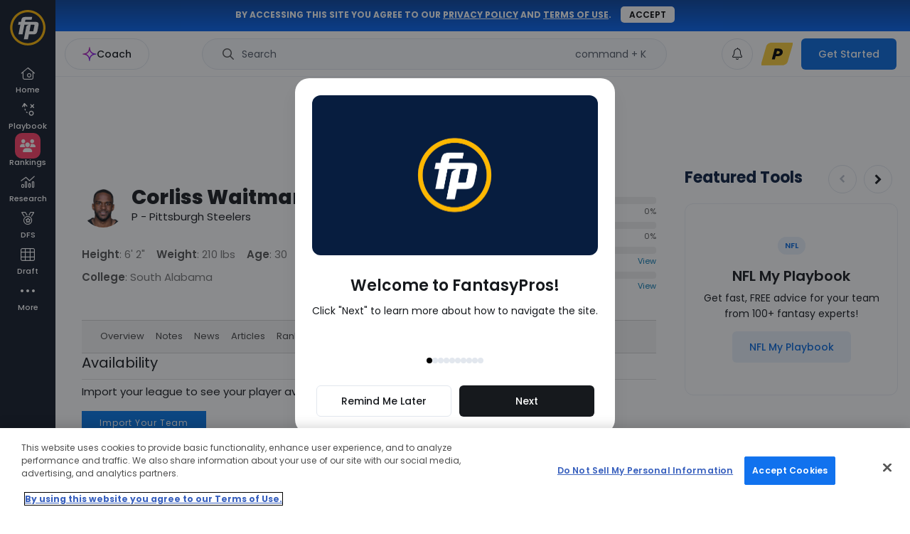

--- FILE ---
content_type: text/html; charset=UTF-8
request_url: https://www.fantasypros.com/nfl/adp/corliss-waitman.php
body_size: 44692
content:
<!DOCTYPE html>
<html lang="en">

<head>
    
    <title>Corliss Waitman Fantasy Football Average Draft Position (ADP) | Pittsburgh Steelers | FantasyPros</title>
    <meta property="og:title" content="Corliss Waitman Fantasy Football Average Draft Position (ADP) | Pittsburgh Steelers" />
    <meta http-equiv="Content-Type" content="text/html; charset=UTF-8" />
    <link rel="preconnect" href="https://cdn.fantasypros.com" crossorigin="anonymous" />
    <link rel="preconnect" href="https://images.fantasypros.com" crossorigin="anonymous" />

    <meta name="description" content="Find out where Corliss Waitman (Pittsburgh Steelers) is being drafted for the 2025 season." />
<meta property="og:description" content="Find out where Corliss Waitman (Pittsburgh Steelers) is being drafted for the 2025 season." />
<link rel="canonical" href="https://www.fantasypros.com/nfl/adp/corliss-waitman.php" />

    <link rel="icon" sizes="192x192" href="/apple-touch-icon.png" />
    <link rel="icon" sizes="32x32" href="/fantasypros-favicon.ico" />
    <meta property="fb:pages" content="184352014941166"/>
    <meta name="viewport" content="width=device-width, initial-scale=1.0" />

    <script type="text/javascript">
        (()=>{"use strict";const e=/dwtest\./.test(window.location.host),t=(()=>{if(window.location.hostname.includes("local")&&window.location.port.includes("8080"))return!0;return/dwtest\.|localhost\.|dev-[a-z]+-p1\./.test(window.location.host)})(),o=/draftwizard\.|stagedw\.|private-drafts\./.test(window.location.host),n=t||o,r=/rod\.|jmo\.|tom\.|will\.|anthony\.|brandon\.|josh\.|logan\.|fuentes\.|kari\.|clinton\.|jay\.|justin\.|ryan\.|kitzman\.|beta\.|local\.fantasypros|fp\.dev|fp\.test/.test(window.location.host);(()=>{if(window?.PLAYERCARDS_CONFIG?.isChromeExtension)return!0;const{protocol:e}=window.location;["chrome-extension:","moz-extension:"].includes(e)})();if(window.FP=window.FP||{hasLocalStorage:!1,pageData:{width:window.innerWidth},readCookie:function(e){e=e.replace(/([.*+?^=!:${}()|[\]/\\])/g,"\\$1");var t=new RegExp("(?:^|;)\\s?"+e+"=(.*?)(?:;|$)","i"),o=document.cookie.match(t);return o&&unescape(o[1])},createCookie:function(e,t,o){o||0===o||(o=7);var n="";if(0!==o){var r=new Date;r.setTime(r.getTime()+24*o*60*60*1e3),n="; expires="+r.toGMTString()}var s="; domain=.fantasypros.com",a=location.host.split(".");"dev"==a[a.length-1]&&(s="; domain=.fp.dev"),"test"==a[a.length-1]&&(s="; domain=.fp.test"),document.cookie=e+"="+t+n+s+"; path=/; SameSite=None; Secure"},deleteCookie:function(e){FP.readCookie(e)&&FP.createCookie(e,"",-365)},setSyncedLeagueCounts:function(e){if(!e||!Object.keys(e).length)return;let t={};["nfl","mlb","nba"].forEach((o=>{const n=`${o}_leagues`;t[o]=e?.[n]??0})),localStorage.setItem("syncedLeagues",JSON.stringify(t))},getSyncedLeagueCounts:function(){const e=localStorage.getItem("syncedLeagues");if(!e)return{};try{return JSON.parse(e)}catch{}return{}},regfence:function(e,t,o){if(null===FP.readCookie("fptoken")){e&&e.preventDefault(),o||(o="Click"),t||(t=o),setTimeout(r,800);var n=!1;function r(){n||(n=!0,window.location="https://www.fantasypros.com/accounts/signin/?display=regfence&next="+window.location.href)}return"function"==typeof ga&&ga("send","event","Registration Fence","Login or Register",t,{hitCallback:r}),!1}return!0},updateSearchResult:function(e,t,o,n){var r="q="+e,s="&include=all";t&&(s="&index="+o.toLowerCase()+"_players");var a=new XMLHttpRequest;a.open("GET","https://api.fantasypros.com/v2/ajax/search.php?"+r+s,!0),a.withCredentials=!0,a.onload=function(){if(this.status>=200&&this.status<400){var r=JSON.parse(this.response),s=document.querySelector(".search-box-results");s.classList.remove("wsis"),s.innerHTML="";var a={},i={},c={},l=0;if(t)a[o]=[],i[o]=[];else for(var d of["NFL","MLB","NBA","NHL"])a[d]=[],i[d]=[];var u=null;if(u=r.results)for(const[e,t]of Object.entries(u))t&&t.length>0&&(c[e]=[],t.forEach((function(t){var o=t;c[e].push(o),l++})));if(t){s.classList.add("wsis"),t.parentNode.appendChild(s);let e=n?c.player:e[o];e.forEach((function(e){s.appendChild(searchResultHtml(e,true))}))}else{var f=document.querySelector(".js-search-nav-form").parentNode,p={teams:"shirt-tank-top",news:"newspaper-o",players:"user",tools:"tool-wrench",rankings:"chart-simple",reports:"file-chart-column"};document.querySelector(".search-box-results")?.parentNode?.classList?.contains("top-search")||f.appendChild(document.querySelector(".search-box-results"));for(const[e,t]of Object.entries(c))if(t.length>0){var h=document.createElement("div");h.setAttribute("class","row-title");var g=document.createElement("h4"),m=e.endsWith("s")?e:e+"s";g.innerHTML=m;var y=document.createElement("i");y.className="mcu-icon-"+p[m],y.ariaHidden=!0,h.appendChild(y),h.appendChild(g),document.querySelector(".search-box-results").appendChild(h);for(const e of t)document.querySelector(".search-box-results")?.appendChild(searchResultHtml(e))}}if(l>0)t?document.querySelector(".search-box-results.wsis").style.display="block":document.querySelector(".search-box-results").style.display="block";else if(0==l&&e?.length>3){let e='<div class="no-search-results"><h4>No Results Found</h4></div>';document.querySelector(".search-box-results")?.insertAdjacentHTML("beforeend",e),document.querySelector(".search-box-results").style.display="block"}else document.querySelector(".search-box-results").style.display="none";l>0&&(FP.pageData.searchURL?loadPlayerSearch(e,t):updateSearchItems(e,t))}},a.onerror=function(){},a.send()},getPrefsCookie:function(){let e=arguments.length>0&&void 0!==arguments[0]?arguments[0]:"";const t=FP.readCookie("fp_prefs");if(!t)return{};try{const o=JSON.parse(atob(t));return e?o[e]:o}catch{}return{}},setPrefsCookie:function(){let e=arguments.length>0&&void 0!==arguments[0]?arguments[0]:"",t=arguments.length>1&&void 0!==arguments[1]?arguments[1]:"";const o={"fp-cc":["in","hidden","off"],fp_site_version:[1,2,3]}[e];if(!o)return;if(!o.includes(t))return;const n=FP.getPrefsCookie();n[e]=t;const r=Object.keys(n).sort(),s={};r.forEach((e=>s[e]=n[e]));const a=JSON.stringify(s),i=btoa(a);FP.createCookie("fp_prefs",i,60)},updateFavoriteLink:function(){let e=arguments.length>0&&void 0!==arguments[0]?arguments[0]:{},t=arguments.length>1&&void 0!==arguments[1]?arguments[1]:{};if(null===FP.readCookie("fptoken"))return;let o="https://partners.fantasypros.com/api/c1/user-update-favorite-links.php";r&&(o="/api/c1/user-update-favorite-links.php"),fetch(o,{method:"POST",headers:{"Content-Type":"application/json"},credentials:"include",body:JSON.stringify({sport:e.sport,area:e.area,category:e.category,navigation_id:e.navigation_id||null,title:e.title,url:e.url,active:e.active})}).then((e=>{if(!e.ok)throw new Error("Error updating favorite link");return e.json()})).catch((()=>{})).finally((()=>{"function"==typeof t&&t()}))},getFavoriteLinks:function(e){let t=arguments.length>1&&void 0!==arguments[1]?arguments[1]:{},o=arguments.length>2&&void 0!==arguments[2]?arguments[2]:{};if(null===FP.readCookie("fptoken"))return{};let n="https://partners.fantasypros.com/api/c1/user-get-favorite-links.php";r&&(n="/api/c1/user-get-favorite-links.php"),n+=`?sport=${e}`,t.area&&(n+=`&area=${t.area}`);let s={};return fetch(n,{credentials:"include"}).then((e=>{if(!e.ok)throw new Error("Error updating favorite link");return e.json()})).then((e=>s=e)).catch((()=>{})).finally((()=>("function"==typeof o&&o(s),s)))},isDwtest:e,isDraftWizard:n,isDraftWizardDev:t,isDraftWizardProd:o,isBadassDev:r},"undefined"!=typeof localStorage)try{localStorage.setItem("__fp_ls_test__","yes"),"yes"===localStorage.getItem("__fp_ls_test__")&&(localStorage.removeItem("__fp_ls_test__"),window.FP.hasLocalStorage=!0)}catch(e){}})();    </script>
    <script type="text/javascript">
        FP.pageData.pageSport = 'nfl';
    </script>

    <style>
        @font-face{font-display:block;font-family:"mcu-icons";src:url("https://cdn.fantasypros.com/fonts/mcu-icons-ddd409aaaff0db1e33abe17c2f238d1efbd05bf8.woff2") format("woff2")}i[class^=mcu-icon-],i[class*=" mcu-icon-"]{display:inline-block;line-height:1}i[class^=mcu-icon-]::before,i[class*=" mcu-icon-"]::before{font-family:mcu-icons !important;-webkit-font-smoothing:antialiased;-moz-osx-font-smoothing:grayscale;font-style:normal;font-variant:normal;font-weight:normal !important;line-height:1;text-transform:none}.mcu-icon-angle-double-down::before{content:""}.mcu-icon-angle-double-left::before{content:""}.mcu-icon-angle-double-right::before{content:""}.mcu-icon-angle-double-up::before{content:""}.mcu-icon-angle-down-light::before{content:""}.mcu-icon-angle-down::before{content:""}.mcu-icon-angle-left-light::before{content:""}.mcu-icon-angle-left::before{content:""}.mcu-icon-angle-right-light::before{content:""}.mcu-icon-angle-right::before{content:""}.mcu-icon-angle-up-light::before{content:""}.mcu-icon-angle-up::before{content:""}.mcu-icon-arrow-circle-o::before{content:""}.mcu-icon-arrow-circle::before{content:""}.mcu-icon-arrow-down-from-line-light::before{content:""}.mcu-icon-arrow-down-left-and-arrow-up-right-to-center::before{content:""}.mcu-icon-arrow-down-left-solid::before{content:""}.mcu-icon-arrow-down-light::before{content:""}.mcu-icon-arrow-down-right-solid::before{content:""}.mcu-icon-arrow-down-right::before{content:""}.mcu-icon-arrow-down-solid::before{content:""}.mcu-icon-arrow-down::before{content:""}.mcu-icon-arrow-left-light::before{content:""}.mcu-icon-arrow-left-solid::before{content:""}.mcu-icon-arrow-left::before{content:""}.mcu-icon-arrow-right-arrow-left-light::before{content:""}.mcu-icon-arrow-right-arrow-left::before{content:""}.mcu-icon-arrow-right-light::before{content:""}.mcu-icon-arrow-right-solid::before{content:""}.mcu-icon-arrow-right::before{content:""}.mcu-icon-arrow-turn-down-left::before{content:""}.mcu-icon-arrow-turn-down-right-light::before{content:""}.mcu-icon-arrow-turn-down-right::before{content:""}.mcu-icon-arrow-up-left-solid::before{content:""}.mcu-icon-arrow-up-light::before{content:""}.mcu-icon-arrow-up-right-and-arrow-down-left-from-center::before{content:""}.mcu-icon-arrow-up-right-from-square-light::before{content:""}.mcu-icon-arrow-up-right-solid::before{content:""}.mcu-icon-arrow-up-right::before{content:""}.mcu-icon-arrow-up-solid::before{content:""}.mcu-icon-arrow-up::before{content:""}.mcu-icon-arrows-h::before{content:""}.mcu-icon-arrows-rotate-light::before{content:""}.mcu-icon-ban::before{content:""}.mcu-icon-bar-chart::before{content:""}.mcu-icon-bars-light::before{content:""}.mcu-icon-bars::before{content:""}.mcu-icon-bell-o-light::before{content:""}.mcu-icon-bell-o::before{content:""}.mcu-icon-bell::before{content:""}.mcu-icon-bookmark-light::before{content:""}.mcu-icon-bookmark-solid::before{content:""}.mcu-icon-bookmark-star::before{content:""}.mcu-icon-calculator::before{content:""}.mcu-icon-calendar-check-o::before{content:""}.mcu-icon-calendar-o::before{content:""}.mcu-icon-calendar-star-light::before{content:""}.mcu-icon-caret-down::before{content:""}.mcu-icon-caret-left::before{content:""}.mcu-icon-caret-right::before{content:""}.mcu-icon-caret-up::before{content:""}.mcu-icon-chart-line::before{content:""}.mcu-icon-chart-mixed-light::before{content:""}.mcu-icon-chart-mixed-solid::before{content:""}.mcu-icon-chart-simple::before{content:""}.mcu-icon-chart-standings-o::before{content:""}.mcu-icon-chart-standings::before{content:""}.mcu-icon-cheat-sheet::before{content:""}.mcu-icon-check-circle::before{content:""}.mcu-icon-check-light::before{content:""}.mcu-icon-check::before{content:""}.mcu-icon-chevron-down::before{content:""}.mcu-icon-chevron-left::before{content:""}.mcu-icon-chevron-right::before{content:""}.mcu-icon-chevron-up::before{content:""}.mcu-icon-circle-arrow-down-left::before{content:""}.mcu-icon-circle-arrow-down-right::before{content:""}.mcu-icon-circle-arrow-down::before{content:""}.mcu-icon-circle-arrow-left::before{content:""}.mcu-icon-circle-arrow-right-modern::before{content:""}.mcu-icon-circle-arrow-right::before{content:""}.mcu-icon-circle-arrow-up-left::before{content:""}.mcu-icon-circle-arrow-up-right::before{content:""}.mcu-icon-circle-arrow-up::before{content:""}.mcu-icon-circle-check-o::before{content:""}.mcu-icon-circle-dot::before{content:""}.mcu-icon-circle-info-sharp-light::before{content:""}.mcu-icon-circle-minus::before{content:""}.mcu-icon-circle-o-notch::before{content:""}.mcu-icon-circle-plus-o::before{content:""}.mcu-icon-circle-plus::before{content:""}.mcu-icon-circle-swap::before{content:""}.mcu-icon-circle-thin::before{content:""}.mcu-icon-circle-user-solid::before{content:""}.mcu-icon-circle-x-mark::before{content:""}.mcu-icon-circle::before{content:""}.mcu-icon-clock-o::before{content:""}.mcu-icon-clock-rotate-left::before{content:""}.mcu-icon-clone::before{content:""}.mcu-icon-close-light::before{content:""}.mcu-icon-close::before{content:""}.mcu-icon-coach-ai-star-solid::before{content:""}.mcu-icon-coach-ai-star::before{content:""}.mcu-icon-coach-ai::before{content:""}.mcu-icon-copy-light-full::before{content:""}.mcu-icon-copy::before{content:""}.mcu-icon-credit-card-light::before{content:""}.mcu-icon-crosshairs-o::before{content:""}.mcu-icon-crosshairs-simple::before{content:""}.mcu-icon-crosshairs::before{content:""}.mcu-icon-css3-alt::before{content:""}.mcu-icon-download::before{content:""}.mcu-icon-draft-board-light::before{content:""}.mcu-icon-draft-board-solid::before{content:""}.mcu-icon-draft-simulator::before{content:""}.mcu-icon-edit::before{content:""}.mcu-icon-ellipsis-h-spaced::before{content:""}.mcu-icon-ellipsis-h::before{content:""}.mcu-icon-ellipsis-v::before{content:""}.mcu-icon-ellipsis::before{content:""}.mcu-icon-envelope-light::before{content:""}.mcu-icon-envelope::before{content:""}.mcu-icon-exchange::before{content:""}.mcu-icon-exclamation-circle::before{content:""}.mcu-icon-exclamation-triangle-light::before{content:""}.mcu-icon-exclamation-triangle::before{content:""}.mcu-icon-expert-rankings::before{content:""}.mcu-icon-external-link-light::before{content:""}.mcu-icon-external-link::before{content:""}.mcu-icon-face-frown::before{content:""}.mcu-icon-face-meh-light::before{content:""}.mcu-icon-face-smile-plus-light::before{content:""}.mcu-icon-face-thinking::before{content:""}.mcu-icon-facebook-square::before{content:""}.mcu-icon-facebook::before{content:""}.mcu-icon-fat-arrow-up::before{content:""}.mcu-icon-file-chart-column::before{content:""}.mcu-icon-filter::before{content:""}.mcu-icon-floppy-o::before{content:""}.mcu-icon-folder-open::before{content:""}.mcu-icon-football-helmet::before{content:""}.mcu-icon-football::before{content:""}.mcu-icon-fp-logo-o::before{content:""}.mcu-icon-fp-logo-solid::before{content:""}.mcu-icon-futbol-o::before{content:""}.mcu-icon-gameday::before{content:""}.mcu-icon-gear-light::before{content:""}.mcu-icon-gift-light::before{content:""}.mcu-icon-grip-lines-vertical::before{content:""}.mcu-icon-grip-lines::before{content:""}.mcu-icon-handshake-o::before{content:""}.mcu-icon-handshake-simple-light::before{content:""}.mcu-icon-house-blank::before{content:""}.mcu-icon-house-light::before{content:""}.mcu-icon-house-solid::before{content:""}.mcu-icon-html5::before{content:""}.mcu-icon-image-circle-plus::before{content:""}.mcu-icon-image::before{content:""}.mcu-icon-info-circle::before{content:""}.mcu-icon-instagram::before{content:""}.mcu-icon-keeper::before{content:""}.mcu-icon-lightbulb::before{content:""}.mcu-icon-lightning-bolt::before{content:""}.mcu-icon-line-chart::before{content:""}.mcu-icon-lineup-optimizer::before{content:""}.mcu-icon-list-ol-123::before{content:""}.mcu-icon-list-ol::before{content:""}.mcu-icon-list-radio::before{content:""}.mcu-icon-location-arrow-o::before{content:""}.mcu-icon-lock-o::before{content:""}.mcu-icon-lock::before{content:""}.mcu-icon-long-arrow-left::before{content:""}.mcu-icon-long-arrow-right::before{content:""}.mcu-icon-magnifying-glass-plus-light::before{content:""}.mcu-icon-medal-light::before{content:""}.mcu-icon-medal-solid::before{content:""}.mcu-icon-message-lines-light::before{content:""}.mcu-icon-message-lines-solid::before{content:""}.mcu-icon-message-plus-light::before{content:""}.mcu-icon-microphone-slash::before{content:""}.mcu-icon-microphone::before{content:""}.mcu-icon-minus-light::before{content:""}.mcu-icon-minus-square::before{content:""}.mcu-icon-minus::before{content:""}.mcu-icon-money::before{content:""}.mcu-icon-my-leagues::before{content:""}.mcu-icon-myplaybook-clipboard::before{content:""}.mcu-icon-myplaybook::before{content:""}.mcu-icon-new-baseball::before{content:""}.mcu-icon-newspaper-o::before{content:""}.mcu-icon-pause::before{content:""}.mcu-icon-pencil::before{content:""}.mcu-icon-play-circle::before{content:""}.mcu-icon-play-design-light::before{content:""}.mcu-icon-play-design-solid::before{content:""}.mcu-icon-play-light::before{content:""}.mcu-icon-play::before{content:""}.mcu-icon-plus-light::before{content:""}.mcu-icon-plus-square::before{content:""}.mcu-icon-plus::before{content:""}.mcu-icon-premium-badge::before{content:""}.mcu-icon-print::before{content:""}.mcu-icon-question-circle-light::before{content:""}.mcu-icon-question-circle-o-light::before{content:""}.mcu-icon-question-circle::before{content:""}.mcu-icon-quote-left::before{content:""}.mcu-icon-quote-right::before{content:""}.mcu-icon-random::before{content:""}.mcu-icon-ranking-star-light::before{content:""}.mcu-icon-reddit-alien::before{content:""}.mcu-icon-refresh::before{content:""}.mcu-icon-reply-solid::before{content:""}.mcu-icon-reply::before{content:""}.mcu-icon-right-from-bracket-light::before{content:""}.mcu-icon-robot::before{content:""}.mcu-icon-rocket-launch::before{content:""}.mcu-icon-rotate-right-light::before{content:""}.mcu-icon-screwdriver-wrench-light::before{content:""}.mcu-icon-search-light::before{content:""}.mcu-icon-search-thin::before{content:""}.mcu-icon-search::before{content:""}.mcu-icon-share-alt::before{content:""}.mcu-icon-share-light::before{content:""}.mcu-icon-shirt-tank-top::before{content:""}.mcu-icon-sidebar-light::before{content:""}.mcu-icon-sidebar-solid::before{content:""}.mcu-icon-signs-post-light::before{content:""}.mcu-icon-skeleton-silhouette::before{content:""}.mcu-icon-sliders-light::before{content:""}.mcu-icon-sliders::before{content:""}.mcu-icon-sort-amount-asc::before{content:""}.mcu-icon-sort-amount-desc::before{content:""}.mcu-icon-sort-asc::before{content:""}.mcu-icon-sort-desc::before{content:""}.mcu-icon-soundcloud::before{content:""}.mcu-icon-spinner::before{content:""}.mcu-icon-sport-mlb::before{content:""}.mcu-icon-sport-nba::before{content:""}.mcu-icon-sport-nfl::before{content:""}.mcu-icon-sport-nhl::before{content:""}.mcu-icon-sport-pga::before{content:""}.mcu-icon-square-o::before{content:""}.mcu-icon-star-half-empty::before{content:""}.mcu-icon-star-modern-o::before{content:""}.mcu-icon-star-modern::before{content:""}.mcu-icon-star-o::before{content:""}.mcu-icon-star::before{content:""}.mcu-icon-tag::before{content:""}.mcu-icon-th::before{content:""}.mcu-icon-thumb-tack::before{content:""}.mcu-icon-thumbs-down-light::before{content:""}.mcu-icon-thumbs-down-o::before{content:""}.mcu-icon-thumbs-down-regular::before{content:""}.mcu-icon-thumbs-down::before{content:""}.mcu-icon-thumbs-up-light::before{content:""}.mcu-icon-thumbs-up-o::before{content:""}.mcu-icon-thumbs-up-regular::before{content:""}.mcu-icon-thumbs-up::before{content:""}.mcu-icon-thumbtack-light::before{content:""}.mcu-icon-timer::before{content:""}.mcu-icon-times-circle-o::before{content:""}.mcu-icon-times-circle::before{content:""}.mcu-icon-times::before{content:""}.mcu-icon-tool-wrench::before{content:""}.mcu-icon-tournament-bracket::before{content:""}.mcu-icon-trash-o-light::before{content:""}.mcu-icon-trash-o::before{content:""}.mcu-icon-trash::before{content:""}.mcu-icon-trophy-light::before{content:""}.mcu-icon-trophy-o::before{content:""}.mcu-icon-trophy::before{content:""}.mcu-icon-twitter-x-circle::before{content:""}.mcu-icon-twitter-x-square::before{content:""}.mcu-icon-twitter-x::before{content:""}.mcu-icon-twitter::before{content:""}.mcu-icon-unlock::before{content:""}.mcu-icon-user-o-light::before{content:""}.mcu-icon-user-o::before{content:""}.mcu-icon-user-square-light::before{content:""}.mcu-icon-user::before{content:""}.mcu-icon-users-light::before{content:""}.mcu-icon-users-medical::before{content:""}.mcu-icon-users-solid::before{content:""}.mcu-icon-users-viewfinder::before{content:""}.mcu-icon-volume-down::before{content:""}.mcu-icon-volume-off::before{content:""}.mcu-icon-volume-up::before{content:""}.mcu-icon-waiver-plan::before{content:""}.mcu-icon-wave-pulse::before{content:""}.mcu-icon-waveform-lines::before{content:""}.mcu-icon-wrench::before{content:""}.mcu-icon-wsis::before{content:""}.mcu-icon-xmark-light::before{content:""}.mcu-icon-xmark::before{content:""}.mcu-icon-youtube-play::before{content:""}.mcu-icon-youtube-square::before{content:""}.mcu-icon-beat{animation-name:mcu-icon-beat;animation-delay:var(--mcu-icon-animation-delay, 0s);animation-direction:var(--mcu-icon-animation-direction, normal);animation-duration:var(--mcu-icon-animation-duration, 1s);animation-iteration-count:var(--mcu-icon-animation-iteration-count, infinite);animation-timing-function:var(--mcu-icon-animation-timing, ease-in-out)}.mcu-icon-bounce{animation-name:mcu-icon-bounce;animation-delay:var(--mcu-icon-animation-delay, 0s);animation-direction:var(--mcu-icon-animation-direction, normal);animation-duration:var(--mcu-icon-animation-duration, 1s);animation-iteration-count:var(--mcu-icon-animation-iteration-count, infinite);animation-timing-function:var(--mcu-icon-animation-timing, cubic-bezier(0.28, 0.84, 0.42, 1))}.mcu-icon-fade{animation-name:mcu-icon-fade;animation-delay:var(--mcu-icon-animation-delay, 0s);animation-direction:var(--mcu-icon-animation-direction, normal);animation-duration:var(--mcu-icon-animation-duration, 1s);animation-iteration-count:var(--mcu-icon-animation-iteration-count, infinite);animation-timing-function:var(--mcu-icon-animation-timing, cubic-bezier(0.4, 0, 0.6, 1))}.mcu-icon-beat-fade{animation-name:mcu-icon-beat-fade;animation-delay:var(--mcu-icon-animation-delay, 0s);animation-direction:var(--mcu-icon-animation-direction, normal);animation-duration:var(--mcu-icon-animation-duration, 1s);animation-iteration-count:var(--mcu-icon-animation-iteration-count, infinite);animation-timing-function:var(--mcu-icon-animation-timing, cubic-bezier(0.4, 0, 0.6, 1))}.mcu-icon-flip{animation-name:mcu-icon-flip;animation-delay:var(--mcu-icon-animation-delay, 0s);animation-direction:var(--mcu-icon-animation-direction, normal);animation-duration:var(--mcu-icon-animation-duration, 1s);animation-iteration-count:var(--mcu-icon-animation-iteration-count, infinite);animation-timing-function:var(--mcu-icon-animation-timing, ease-in-out)}.mcu-icon-shake{animation-name:mcu-icon-shake;animation-delay:var(--mcu-icon-animation-delay, 0s);animation-direction:var(--mcu-icon-animation-direction, normal);animation-duration:var(--mcu-icon-animation-duration, 1s);animation-iteration-count:var(--mcu-icon-animation-iteration-count, infinite);animation-timing-function:var(--mcu-icon-animation-timing, linear)}.mcu-icon-spin{animation-name:mcu-icon-spin;animation-delay:var(--mcu-icon-animation-delay, 0s);animation-direction:var(--mcu-icon-animation-direction, normal);animation-duration:var(--mcu-icon-animation-duration, 2s);animation-iteration-count:var(--mcu-icon-animation-iteration-count, infinite);animation-timing-function:var(--mcu-icon-animation-timing, linear)}.mcu-icon-spin-reverse{--mcu-icon-animation-direction: reverse}.mcu-icon-pulse,.mcu-icon-spin-pulse{animation-name:mcu-icon-spin;animation-direction:var(--mcu-icon-animation-direction, normal);animation-duration:var(--mcu-icon-animation-duration, 1s);animation-iteration-count:var(--mcu-icon-animation-iteration-count, infinite);animation-timing-function:var(--mcu-icon-animation-timing, steps(8))}@media(prefers-reduced-motion: reduce){.mcu-icon-beat,.mcu-icon-bounce,.mcu-icon-fade,.mcu-icon-beat-fade,.mcu-icon-flip,.mcu-icon-pulse,.mcu-icon-shake,.mcu-icon-spin,.mcu-icon-spin-pulse{animation-delay:-1ms;animation-duration:1ms;animation-iteration-count:1;transition-delay:0s;transition-duration:0s}}@keyframes mcu-icon-beat{0%,90%{transform:scale(1)}45%{transform:scale(var(--mcu-icon-beat-scale, 1.25))}}@keyframes mcu-icon-bounce{0%{transform:scale(1, 1) translateY(0)}10%{transform:scale(var(--mcu-icon-bounce-start-scale-x, 1.1), var(--mcu-icon-bounce-start-scale-y, 0.9)) translateY(0)}30%{transform:scale(var(--mcu-icon-bounce-jump-scale-x, 0.9), var(--mcu-icon-bounce-jump-scale-y, 1.1)) translateY(var(--mcu-icon-bounce-height, -0.5em))}50%{transform:scale(var(--mcu-icon-bounce-land-scale-x, 1.05), var(--mcu-icon-bounce-land-scale-y, 0.95)) translateY(0)}57%{transform:scale(1, 1) translateY(var(--mcu-icon-bounce-rebound, -0.125em))}64%{transform:scale(1, 1) translateY(0)}100%{transform:scale(1, 1) translateY(0)}}@keyframes mcu-icon-fade{50%{opacity:var(--mcu-icon-fade-opacity, 0.4)}}@keyframes mcu-icon-beat-fade{0%,100%{opacity:var(--mcu-icon-beat-fade-opacity, 0.4);transform:scale(1)}50%{opacity:1;transform:scale(var(--mcu-icon-beat-fade-scale, 1.125))}}@keyframes mcu-icon-flip{50%{transform:rotate3d(var(--mcu-icon-flip-x, 0), var(--mcu-icon-flip-y, 1), var(--mcu-icon-flip-z, 0), var(--mcu-icon-flip-angle, -180deg))}}@keyframes mcu-icon-shake{0%{transform:rotate(-15deg)}4%{transform:rotate(15deg)}8%,24%{transform:rotate(-18deg)}12%,28%{transform:rotate(18deg)}16%{transform:rotate(-22deg)}20%{transform:rotate(22deg)}32%{transform:rotate(-12deg)}36%{transform:rotate(12deg)}40%,100%{transform:rotate(0deg)}}@keyframes mcu-icon-spin{0%{transform:rotate(0deg)}100%{transform:rotate(360deg)}}i[class^=mcu-icon-],i[class*=" mcu-icon-"]{display:inline-block;line-height:1}        .mcu-positions--qb{--mcu-pos-background-color: #C8A1FF;background-color:#c8a1ff}.mcu-positions--qb:hover{background-color:#c8a1ff}.mcu-positions-border--qb{--mcu-pos-border-color: #C8A1FF;border-color:#c8a1ff}.mcu-positions--qb-light{--mcu-pos-background-color: #E6D4FF;background-color:#e6d4ff}.mcu-positions--qb-light:hover{background-color:#e6d4ff}.mcu-positions-border--qb-light{--mcu-pos-border-color: #E6D4FF;border-color:#e6d4ff}.mcu-positions--rb{--mcu-pos-background-color: #83DCEF;background-color:#83dcef}.mcu-positions--rb:hover{background-color:#83dcef}.mcu-positions-border--rb{--mcu-pos-border-color: #83DCEF;border-color:#83dcef}.mcu-positions--rb-light{--mcu-pos-background-color: #C7EFF8;background-color:#c7eff8}.mcu-positions--rb-light:hover{background-color:#c7eff8}.mcu-positions-border--rb-light{--mcu-pos-border-color: #C7EFF8;border-color:#c7eff8}.mcu-positions--wr{--mcu-pos-background-color: #85DE9E;background-color:#85de9e}.mcu-positions--wr:hover{background-color:#85de9e}.mcu-positions-border--wr{--mcu-pos-border-color: #85DE9E;border-color:#85de9e}.mcu-positions--wr-light{--mcu-pos-background-color: #C8F0D3;background-color:#c8f0d3}.mcu-positions--wr-light:hover{background-color:#c8f0d3}.mcu-positions-border--wr-light{--mcu-pos-border-color: #C8F0D3;border-color:#c8f0d3}.mcu-positions--te{--mcu-pos-background-color: #FF8AA2;background-color:#ff8aa2}.mcu-positions--te:hover{background-color:#ff8aa2}.mcu-positions-border--te{--mcu-pos-border-color: #FF8AA2;border-color:#ff8aa2}.mcu-positions--te-light{--mcu-pos-background-color: #FFCAD5;background-color:#ffcad5}.mcu-positions--te-light:hover{background-color:#ffcad5}.mcu-positions-border--te-light{--mcu-pos-border-color: #FFCAD5;border-color:#ffcad5}.mcu-positions--k{--mcu-pos-background-color: #FDB97C;background-color:#fdb97c}.mcu-positions--k:hover{background-color:#fdb97c}.mcu-positions-border--k{--mcu-pos-border-color: #FDB97C;border-color:#fdb97c}.mcu-positions--k-light{--mcu-pos-background-color: #FEDFC4;background-color:#fedfc4}.mcu-positions--k-light:hover{background-color:#fedfc4}.mcu-positions-border--k-light{--mcu-pos-border-color: #FEDFC4;border-color:#fedfc4}.mcu-positions--dst{--mcu-pos-background-color: #BDC3CD;background-color:#bdc3cd}.mcu-positions--dst:hover{background-color:#bdc3cd}.mcu-positions-border--dst{--mcu-pos-border-color: #BDC3CD;border-color:#bdc3cd}.mcu-positions--dst-light{--mcu-pos-background-color: #E1E4E8;background-color:#e1e4e8}.mcu-positions--dst-light:hover{background-color:#e1e4e8}.mcu-positions-border--dst-light{--mcu-pos-border-color: #E1E4E8;border-color:#e1e4e8}.mcu-positions--bn{--mcu-pos-background-color: #EBEEF4;background-color:#ebeef4}.mcu-positions--bn:hover{background-color:#ebeef4}.mcu-positions-border--bn{--mcu-pos-border-color: #EBEEF4;border-color:#ebeef4}.mcu-positions--bn-light{--mcu-pos-background-color: #EBEEF4;background-color:#ebeef4}.mcu-positions--bn-light:hover{background-color:#ebeef4}.mcu-positions-border--bn-light{--mcu-pos-border-color: #EBEEF4;border-color:#ebeef4}.mcu-positions--cb{--mcu-pos-background-color: #F6E5AB;background-color:#f6e5ab}.mcu-positions--cb:hover{background-color:#f6e5ab}.mcu-positions-border--cb{--mcu-pos-border-color: #F6E5AB;border-color:#f6e5ab}.mcu-positions--cb-light{--mcu-pos-background-color: #FBF3D9;background-color:#fbf3d9}.mcu-positions--cb-light:hover{background-color:#fbf3d9}.mcu-positions-border--cb-light{--mcu-pos-border-color: #FBF3D9;border-color:#fbf3d9}.mcu-positions--dl{--mcu-pos-background-color: #F6E5AB;background-color:#f6e5ab}.mcu-positions--dl:hover{background-color:#f6e5ab}.mcu-positions-border--dl{--mcu-pos-border-color: #F6E5AB;border-color:#f6e5ab}.mcu-positions--dl-light{--mcu-pos-background-color: #FBF3D9;background-color:#fbf3d9}.mcu-positions--dl-light:hover{background-color:#fbf3d9}.mcu-positions-border--dl-light{--mcu-pos-border-color: #FBF3D9;border-color:#fbf3d9}.mcu-positions--lb{--mcu-pos-background-color: #F6E5AB;background-color:#f6e5ab}.mcu-positions--lb:hover{background-color:#f6e5ab}.mcu-positions-border--lb{--mcu-pos-border-color: #F6E5AB;border-color:#f6e5ab}.mcu-positions--lb-light{--mcu-pos-background-color: #FBF3D9;background-color:#fbf3d9}.mcu-positions--lb-light:hover{background-color:#fbf3d9}.mcu-positions-border--lb-light{--mcu-pos-border-color: #FBF3D9;border-color:#fbf3d9}.mcu-positions--db{--mcu-pos-background-color: #F6E5AB;background-color:#f6e5ab}.mcu-positions--db:hover{background-color:#f6e5ab}.mcu-positions-border--db{--mcu-pos-border-color: #F6E5AB;border-color:#f6e5ab}.mcu-positions--db-light{--mcu-pos-background-color: #FBF3D9;background-color:#fbf3d9}.mcu-positions--db-light:hover{background-color:#fbf3d9}.mcu-positions-border--db-light{--mcu-pos-border-color: #FBF3D9;border-color:#fbf3d9}.mcu-positions--idp{--mcu-pos-background-color: #F6E5AB;background-color:#f6e5ab}.mcu-positions--idp:hover{background-color:#f6e5ab}.mcu-positions-border--idp{--mcu-pos-border-color: #F6E5AB;border-color:#f6e5ab}.mcu-positions--idp-light{--mcu-pos-background-color: #FBF3D9;background-color:#fbf3d9}.mcu-positions--idp-light:hover{background-color:#fbf3d9}.mcu-positions-border--idp-light{--mcu-pos-border-color: #FBF3D9;border-color:#fbf3d9}.mcu-positions--de{--mcu-pos-background-color: #F6E5AB;background-color:#f6e5ab}.mcu-positions--de:hover{background-color:#f6e5ab}.mcu-positions-border--de{--mcu-pos-border-color: #F6E5AB;border-color:#f6e5ab}.mcu-positions--de-light{--mcu-pos-background-color: #FBF3D9;background-color:#fbf3d9}.mcu-positions--de-light:hover{background-color:#fbf3d9}.mcu-positions-border--de-light{--mcu-pos-border-color: #FBF3D9;border-color:#fbf3d9}.mcu-positions--dt{--mcu-pos-background-color: #F6E5AB;background-color:#f6e5ab}.mcu-positions--dt:hover{background-color:#f6e5ab}.mcu-positions-border--dt{--mcu-pos-border-color: #F6E5AB;border-color:#f6e5ab}.mcu-positions--dt-light{--mcu-pos-background-color: #FBF3D9;background-color:#fbf3d9}.mcu-positions--dt-light:hover{background-color:#fbf3d9}.mcu-positions-border--dt-light{--mcu-pos-border-color: #FBF3D9;border-color:#fbf3d9}.mcu-positions--s{--mcu-pos-background-color: #F6E5AB;background-color:#f6e5ab}.mcu-positions--s:hover{background-color:#f6e5ab}.mcu-positions-border--s{--mcu-pos-border-color: #F6E5AB;border-color:#f6e5ab}.mcu-positions--s-light{--mcu-pos-background-color: #FBF3D9;background-color:#fbf3d9}.mcu-positions--s-light:hover{background-color:#fbf3d9}.mcu-positions-border--s-light{--mcu-pos-border-color: #FBF3D9;border-color:#fbf3d9}.mcu-positions--tqb{--mcu-pos-background-color: #C8A1FF;background-color:#c8a1ff}.mcu-positions--tqb:hover{background-color:#c8a1ff}.mcu-positions-border--tqb{--mcu-pos-border-color: #C8A1FF;border-color:#c8a1ff}.mcu-positions--tqb-light{--mcu-pos-background-color: #E6D4FF;background-color:#e6d4ff}.mcu-positions--tqb-light:hover{background-color:#e6d4ff}.mcu-positions-border--tqb-light{--mcu-pos-border-color: #E6D4FF;border-color:#e6d4ff}.mcu-positions--tte{--mcu-pos-background-color: #FF8AA2;background-color:#ff8aa2}.mcu-positions--tte:hover{background-color:#ff8aa2}.mcu-positions-border--tte{--mcu-pos-border-color: #FF8AA2;border-color:#ff8aa2}.mcu-positions--tte-light{--mcu-pos-background-color: #FFCAD5;background-color:#ffcad5}.mcu-positions--tte-light:hover{background-color:#ffcad5}.mcu-positions-border--tte-light{--mcu-pos-border-color: #FFCAD5;border-color:#ffcad5}.mcu-positions--tk{--mcu-pos-background-color: #FDB97C;background-color:#fdb97c}.mcu-positions--tk:hover{background-color:#fdb97c}.mcu-positions-border--tk{--mcu-pos-border-color: #FDB97C;border-color:#fdb97c}.mcu-positions--tk-light{--mcu-pos-background-color: #FEDFC4;background-color:#fedfc4}.mcu-positions--tk-light:hover{background-color:#fedfc4}.mcu-positions-border--tk-light{--mcu-pos-border-color: #FEDFC4;border-color:#fedfc4}.mcu-positions--c{--mcu-pos-background-color: #F6E5AB;background-color:#f6e5ab}.mcu-positions--c:hover{background-color:#f6e5ab}.mcu-positions-border--c{--mcu-pos-border-color: #F6E5AB;border-color:#f6e5ab}.mcu-positions--c-light{--mcu-pos-background-color: #FBF3D9;background-color:#fbf3d9}.mcu-positions--c-light:hover{background-color:#fbf3d9}.mcu-positions-border--c-light{--mcu-pos-border-color: #FBF3D9;border-color:#fbf3d9}.mcu-positions--1b{--mcu-pos-background-color: #C8A1FF;background-color:#c8a1ff}.mcu-positions--1b:hover{background-color:#c8a1ff}.mcu-positions-border--1b{--mcu-pos-border-color: #C8A1FF;border-color:#c8a1ff}.mcu-positions--1b-light{--mcu-pos-background-color: #E6D4FF;background-color:#e6d4ff}.mcu-positions--1b-light:hover{background-color:#e6d4ff}.mcu-positions-border--1b-light{--mcu-pos-border-color: #E6D4FF;border-color:#e6d4ff}.mcu-positions--2b{--mcu-pos-background-color: #83DCEF;background-color:#83dcef}.mcu-positions--2b:hover{background-color:#83dcef}.mcu-positions-border--2b{--mcu-pos-border-color: #83DCEF;border-color:#83dcef}.mcu-positions--2b-light{--mcu-pos-background-color: #C7EFF8;background-color:#c7eff8}.mcu-positions--2b-light:hover{background-color:#c7eff8}.mcu-positions-border--2b-light{--mcu-pos-border-color: #C7EFF8;border-color:#c7eff8}.mcu-positions--3b{--mcu-pos-background-color: #C8A1FF;background-color:#c8a1ff}.mcu-positions--3b:hover{background-color:#c8a1ff}.mcu-positions-border--3b{--mcu-pos-border-color: #C8A1FF;border-color:#c8a1ff}.mcu-positions--3b-light{--mcu-pos-background-color: #E6D4FF;background-color:#e6d4ff}.mcu-positions--3b-light:hover{background-color:#e6d4ff}.mcu-positions-border--3b-light{--mcu-pos-border-color: #E6D4FF;border-color:#e6d4ff}.mcu-positions--ci{--mcu-pos-background-color: #C8A1FF;background-color:#c8a1ff}.mcu-positions--ci:hover{background-color:#c8a1ff}.mcu-positions-border--ci{--mcu-pos-border-color: #C8A1FF;border-color:#c8a1ff}.mcu-positions--ci-light{--mcu-pos-background-color: #E6D4FF;background-color:#e6d4ff}.mcu-positions--ci-light:hover{background-color:#e6d4ff}.mcu-positions-border--ci-light{--mcu-pos-border-color: #E6D4FF;border-color:#e6d4ff}.mcu-positions--if{--mcu-pos-background-color: #C8A1FF;background-color:#c8a1ff}.mcu-positions--if:hover{background-color:#c8a1ff}.mcu-positions-border--if{--mcu-pos-border-color: #C8A1FF;border-color:#c8a1ff}.mcu-positions--if-light{--mcu-pos-background-color: #E6D4FF;background-color:#e6d4ff}.mcu-positions--if-light:hover{background-color:#e6d4ff}.mcu-positions-border--if-light{--mcu-pos-border-color: #E6D4FF;border-color:#e6d4ff}.mcu-positions--ss{--mcu-pos-background-color: #83DCEF;background-color:#83dcef}.mcu-positions--ss:hover{background-color:#83dcef}.mcu-positions-border--ss{--mcu-pos-border-color: #83DCEF;border-color:#83dcef}.mcu-positions--ss-light{--mcu-pos-background-color: #C7EFF8;background-color:#c7eff8}.mcu-positions--ss-light:hover{background-color:#c7eff8}.mcu-positions-border--ss-light{--mcu-pos-border-color: #C7EFF8;border-color:#c7eff8}.mcu-positions--mi{--mcu-pos-background-color: #83DCEF;background-color:#83dcef}.mcu-positions--mi:hover{background-color:#83dcef}.mcu-positions-border--mi{--mcu-pos-border-color: #83DCEF;border-color:#83dcef}.mcu-positions--mi-light{--mcu-pos-background-color: #C7EFF8;background-color:#c7eff8}.mcu-positions--mi-light:hover{background-color:#c7eff8}.mcu-positions-border--mi-light{--mcu-pos-border-color: #C7EFF8;border-color:#c7eff8}.mcu-positions--of{--mcu-pos-background-color: #85DE9E;background-color:#85de9e}.mcu-positions--of:hover{background-color:#85de9e}.mcu-positions-border--of{--mcu-pos-border-color: #85DE9E;border-color:#85de9e}.mcu-positions--of-light{--mcu-pos-background-color: #C8F0D3;background-color:#c8f0d3}.mcu-positions--of-light:hover{background-color:#c8f0d3}.mcu-positions-border--of-light{--mcu-pos-border-color: #C8F0D3;border-color:#c8f0d3}.mcu-positions--cf{--mcu-pos-background-color: #85DE9E;background-color:#85de9e}.mcu-positions--cf:hover{background-color:#85de9e}.mcu-positions-border--cf{--mcu-pos-border-color: #85DE9E;border-color:#85de9e}.mcu-positions--cf-light{--mcu-pos-background-color: #C8F0D3;background-color:#c8f0d3}.mcu-positions--cf-light:hover{background-color:#c8f0d3}.mcu-positions-border--cf-light{--mcu-pos-border-color: #C8F0D3;border-color:#c8f0d3}.mcu-positions--rf{--mcu-pos-background-color: #85DE9E;background-color:#85de9e}.mcu-positions--rf:hover{background-color:#85de9e}.mcu-positions-border--rf{--mcu-pos-border-color: #85DE9E;border-color:#85de9e}.mcu-positions--rf-light{--mcu-pos-background-color: #C8F0D3;background-color:#c8f0d3}.mcu-positions--rf-light:hover{background-color:#c8f0d3}.mcu-positions-border--rf-light{--mcu-pos-border-color: #C8F0D3;border-color:#c8f0d3}.mcu-positions--lf{--mcu-pos-background-color: #85DE9E;background-color:#85de9e}.mcu-positions--lf:hover{background-color:#85de9e}.mcu-positions-border--lf{--mcu-pos-border-color: #85DE9E;border-color:#85de9e}.mcu-positions--lf-light{--mcu-pos-background-color: #C8F0D3;background-color:#c8f0d3}.mcu-positions--lf-light:hover{background-color:#c8f0d3}.mcu-positions-border--lf-light{--mcu-pos-border-color: #C8F0D3;border-color:#c8f0d3}.mcu-positions--sp{--mcu-pos-background-color: #FF8AA2;background-color:#ff8aa2}.mcu-positions--sp:hover{background-color:#ff8aa2}.mcu-positions-border--sp{--mcu-pos-border-color: #FF8AA2;border-color:#ff8aa2}.mcu-positions--sp-light{--mcu-pos-background-color: #FFCAD5;background-color:#ffcad5}.mcu-positions--sp-light:hover{background-color:#ffcad5}.mcu-positions-border--sp-light{--mcu-pos-border-color: #FFCAD5;border-color:#ffcad5}.mcu-positions--p{--mcu-pos-background-color: #FF8AA2;background-color:#ff8aa2}.mcu-positions--p:hover{background-color:#ff8aa2}.mcu-positions-border--p{--mcu-pos-border-color: #FF8AA2;border-color:#ff8aa2}.mcu-positions--p-light{--mcu-pos-background-color: #FFCAD5;background-color:#ffcad5}.mcu-positions--p-light:hover{background-color:#ffcad5}.mcu-positions-border--p-light{--mcu-pos-border-color: #FFCAD5;border-color:#ffcad5}.mcu-positions--rp{--mcu-pos-background-color: #FDB97C;background-color:#fdb97c}.mcu-positions--rp:hover{background-color:#fdb97c}.mcu-positions-border--rp{--mcu-pos-border-color: #FDB97C;border-color:#fdb97c}.mcu-positions--rp-light{--mcu-pos-background-color: #FEDFC4;background-color:#fedfc4}.mcu-positions--rp-light:hover{background-color:#fedfc4}.mcu-positions-border--rp-light{--mcu-pos-border-color: #FEDFC4;border-color:#fedfc4}.mcu-positions--dh{--mcu-pos-background-color: #BDC3CD;background-color:#bdc3cd}.mcu-positions--dh:hover{background-color:#bdc3cd}.mcu-positions-border--dh{--mcu-pos-border-color: #BDC3CD;border-color:#bdc3cd}.mcu-positions--dh-light{--mcu-pos-background-color: #E1E4E8;background-color:#e1e4e8}.mcu-positions--dh-light:hover{background-color:#e1e4e8}.mcu-positions-border--dh-light{--mcu-pos-border-color: #E1E4E8;border-color:#e1e4e8}.mcu-positions--pg{--mcu-pos-background-color: #FF8AA2;background-color:#ff8aa2}.mcu-positions--pg:hover{background-color:#ff8aa2}.mcu-positions-border--pg{--mcu-pos-border-color: #FF8AA2;border-color:#ff8aa2}.mcu-positions--pg-light{--mcu-pos-background-color: #FFCAD5;background-color:#ffcad5}.mcu-positions--pg-light:hover{background-color:#ffcad5}.mcu-positions-border--pg-light{--mcu-pos-border-color: #FFCAD5;border-color:#ffcad5}.mcu-positions--sg{--mcu-pos-background-color: #C8A1FF;background-color:#c8a1ff}.mcu-positions--sg:hover{background-color:#c8a1ff}.mcu-positions-border--sg{--mcu-pos-border-color: #C8A1FF;border-color:#c8a1ff}.mcu-positions--sg-light{--mcu-pos-background-color: #E6D4FF;background-color:#e6d4ff}.mcu-positions--sg-light:hover{background-color:#e6d4ff}.mcu-positions-border--sg-light{--mcu-pos-border-color: #E6D4FF;border-color:#e6d4ff}.mcu-positions--g{--mcu-pos-background-color: #FF8AA2;background-color:#ff8aa2}.mcu-positions--g:hover{background-color:#ff8aa2}.mcu-positions-border--g{--mcu-pos-border-color: #FF8AA2;border-color:#ff8aa2}.mcu-positions--g-light{--mcu-pos-background-color: #FFCAD5;background-color:#ffcad5}.mcu-positions--g-light:hover{background-color:#ffcad5}.mcu-positions-border--g-light{--mcu-pos-border-color: #FFCAD5;border-color:#ffcad5}.mcu-positions--sf{--mcu-pos-background-color: #85DE9E;background-color:#85de9e}.mcu-positions--sf:hover{background-color:#85de9e}.mcu-positions-border--sf{--mcu-pos-border-color: #85DE9E;border-color:#85de9e}.mcu-positions--sf-light{--mcu-pos-background-color: #C8F0D3;background-color:#c8f0d3}.mcu-positions--sf-light:hover{background-color:#c8f0d3}.mcu-positions-border--sf-light{--mcu-pos-border-color: #C8F0D3;border-color:#c8f0d3}.mcu-positions--pf{--mcu-pos-background-color: #83DCEF;background-color:#83dcef}.mcu-positions--pf:hover{background-color:#83dcef}.mcu-positions-border--pf{--mcu-pos-border-color: #83DCEF;border-color:#83dcef}.mcu-positions--pf-light{--mcu-pos-background-color: #C7EFF8;background-color:#c7eff8}.mcu-positions--pf-light:hover{background-color:#c7eff8}.mcu-positions-border--pf-light{--mcu-pos-border-color: #C7EFF8;border-color:#c7eff8}.mcu-positions--f{--mcu-pos-background-color: #85DE9E;background-color:#85de9e}.mcu-positions--f:hover{background-color:#85de9e}.mcu-positions-border--f{--mcu-pos-border-color: #85DE9E;border-color:#85de9e}.mcu-positions--f-light{--mcu-pos-background-color: #C8F0D3;background-color:#c8f0d3}.mcu-positions--f-light:hover{background-color:#c8f0d3}.mcu-positions-border--f-light{--mcu-pos-border-color: #C8F0D3;border-color:#c8f0d3}.mcu-positions--flex-qb-rb,.mcu-positions--flx-qb-rb{--flex-color-1: #C8A1FF;--flex-color-2: #83DCEF}.mcu-positions--flex-qb-wr,.mcu-positions--flx-qb-wr{--flex-color-1: #C8A1FF;--flex-color-2: #85DE9E}.mcu-positions--flex-qb-te,.mcu-positions--flx-qb-te{--flex-color-1: #C8A1FF;--flex-color-2: #FF8AA2}.mcu-positions--flex-wr-rb,.mcu-positions--flx-wr-rb{--flex-color-1: #85DE9E;--flex-color-2: #83DCEF}.mcu-positions--flex-rb-wr,.mcu-positions--flx-rb-wr{--flex-color-1: #83DCEF;--flex-color-2: #85DE9E}.mcu-positions--flex-rb-te,.mcu-positions--flx-rb-te{--flex-color-1: #83DCEF;--flex-color-2: #FF8AA2}.mcu-positions--flex-wr-te,.mcu-positions--flx-wr-te{--flex-color-1: #85DE9E;--flex-color-2: #FF8AA2}.mcu-positions--flex-qb-wr-rb,.mcu-positions--flx-qb-wr-rb{--flex-color-1: #C8A1FF;--flex-color-2: #85DE9E;--flex-color-3: #83DCEF}.mcu-positions--flex-qb-rb-wr,.mcu-positions--flx-qb-rb-wr{--flex-color-1: #C8A1FF;--flex-color-2: #83DCEF;--flex-color-3: #85DE9E}.mcu-positions--flex-qb-rb-te,.mcu-positions--flx-qb-rb-te{--flex-color-1: #C8A1FF;--flex-color-2: #83DCEF;--flex-color-3: #FF8AA2}.mcu-positions--flex-qb-wr-te,.mcu-positions--flx-qb-wr-te{--flex-color-1: #C8A1FF;--flex-color-2: #85DE9E;--flex-color-3: #FF8AA2}.mcu-positions--flex-wr-rb-te,.mcu-positions--flx-wr-rb-te{--flex-color-1: #83DCEF;--flex-color-2: #85DE9E;--flex-color-3: #FF8AA2}.mcu-positions--flex-rb-wr-te,.mcu-positions--flx-rb-wr-te{--flex-color-1: #83DCEF;--flex-color-2: #85DE9E;--flex-color-3: #FF8AA2}.mcu-positions--flex-qb-wr-rb-te,.mcu-positions--flx-qb-wr-rb-te{--flex-color-1: #C8A1FF;--flex-color-2: #85DE9E;--flex-color-3: #83DCEF;--flex-color-4: #FF8AA2}.mcu-positions--flex-qb-rb-wr-te,.mcu-positions--flx-qb-rb-wr-te{--flex-color-1: #C8A1FF;--flex-color-2: #83DCEF;--flex-color-3: #85DE9E;--flex-color-4: #FF8AA2}.mcu-positions--flex-flex,.mcu-positions--flx-flex{--flex-color-1: #85DE9E;--flex-color-2: #83DCEF;--flex-color-3: #FF8AA2}.mcu-positions--flex-flx,.mcu-positions--flx-flx{--flex-color-1: #85DE9E;--flex-color-2: #83DCEF;--flex-color-3: #FF8AA2}.mcu-positions--flex-sf,.mcu-positions--flx-sf{--flex-color-1: #C8A1FF;--flex-color-2: #85DE9E;--flex-color-3: #83DCEF;--flex-color-4: #FF8AA2}.mcu-positions--flex-op,.mcu-positions--flx-op{--flex-color-1: #C8A1FF;--flex-color-2: #85DE9E;--flex-color-3: #83DCEF;--flex-color-4: #FF8AA2}.mcu-positions--flex-c-1b-2b-dh-of,.mcu-positions--flx-c-1b-2b-dh-of{--flex-color-1: #C8A1FF;--flex-color-2: #85DE9E;--flex-color-3: #BDC3CD;--flex-color-4: #83DCEF;--flex-color-5: #F6E5AB}.mcu-positions--flex-pg-sg-sf-c-pf,.mcu-positions--flx-pg-sg-sf-c-pf{--flex-color-1: #C8A1FF;--flex-color-2: #85DE9E;--flex-color-3: #F6E5AB;--flex-color-4: #83DCEF;--flex-color-5: #FF8AA2}.mcu-positions--flex-sp-rp,.mcu-positions--flx-sp-rp{--flex-color-1: #FF8AA2;--flex-color-2: #FDB97C}.mcu-positions--flex-pg-sg,.mcu-positions--flx-pg-sg{--flex-color-1: #FF8AA2;--flex-color-2: #C8A1FF}.mcu-positions--flex-sf-pf,.mcu-positions--flx-sf-pf{--flex-color-1: #85DE9E;--flex-color-2: #83DCEF}.mcu-positions--flex-util,.mcu-positions--flx-util{--flex-color-1: #FF8AA2;--flex-color-2: #85DE9E;--flex-color-3: #F6E5AB}.mcu-positions--flex-ci-mi-of-dh,.mcu-positions--flx-ci-mi-of-dh{--flex-color-1: #C8A1FF;--flex-color-2: #83DCEF;--flex-color-3: #85DE9E;--flex-color-4: #BDC3CD}.mcu-positions--flex-mlb-util,.mcu-positions--flx-mlb-util{--flex-color-1: #C8A1FF;--flex-color-2: #83DCEF;--flex-color-3: #85DE9E;--flex-color-4: #BDC3CD}.mcu-positions--flex-g-f-c,.mcu-positions--flx-g-f-c{--flex-color-1: #FF8AA2;--flex-color-2: #85DE9E;--flex-color-3: #F6E5AB}.mcu-positions--flex-2,.mcu-positions--flx-2{background:linear-gradient(to right, var(--flex-color-1) 0% 50%, var(--flex-color-2) 50% 100%)}.mcu-positions--flex-3,.mcu-positions--flx-3{background:linear-gradient(to right, var(--flex-color-1) 0% 33%, var(--flex-color-2) 33% 66%, var(--flex-color-3) 66% 100%)}.mcu-positions--flex-4,.mcu-positions--flx-4{background:conic-gradient(var(--flex-color-2) 0 25%, var(--flex-color-4) 25% 50%, var(--flex-color-3) 50% 75%, var(--flex-color-1) 75% 100%)}.mcu-positions--flex-5,.mcu-positions--flx-5{background:conic-gradient(var(--flex-color-1) 0% 20%, var(--flex-color-2) 20% 40%, var(--flex-color-3) 40% 60%, var(--flex-color-4) 60% 80%, var(--flex-color-5) 80% 100%)}        :root{--neutrals-100: #ffffff;--neutrals-200: #f9fafc;--neutrals-300: #f3f5f9;--neutrals-400: #ebeef4;--neutrals-500: #e2e7ee;--neutrals-600: #ced2d8;--neutrals-700: #868b95;--neutrals-800: #525a67;--neutrals-900: #16191d;--dark-blue-100: #43587b;--dark-blue-200: #13284a;--dark-blue-300: #081d3f;--dark-blue-400: #071730;--dark-blue-500: #000a1a;--pros-blue-100: #e9f1fc;--pros-blue-150: #cde1f8;--pros-blue-200: #4e9aeb;--pros-blue-300: #0769de;--pros-blue-400: #025ab6;--pros-blue-500: #004790;--green-100: #effaf4;--green-150: #d4f1e5;--green-200: #7ee2b8;--green-300: #2abb7f;--green-400: #1c8157;--green-500: #164b35;--pros-yellow-100: #fcf6e4;--pros-yellow-150: #f7edce;--pros-yellow-200: #f6e5ab;--pros-yellow-300: #facd39;--pros-yellow-400: #f0bd3a;--pros-yellow-500: #e2a302;--orange-100: #fff6f0;--orange-150: #fae1cf;--orange-200: #fec195;--orange-300: #e56910;--orange-400: #bf5000;--orange-500: #702e00;--red-100: #ffeceb;--red-150: #f9dad8;--red-200: #fd9891;--red-300: #e2483d;--red-400: #c9372c;--red-450: #a52f25;--red-500: #5d1f1a;--color-positive: #1c8157;--color-neutral: #525a67;--color-negative: #c9372c;--coach-orange-200: #f9cf64;--coach-orange-300: #ffb800;--coach-purple-300: #9f00de;--coach-blue-200: #6fabef;--coach-blue-300: #1f82f5;--player-positions-qb: #C8A1FF;--player-positions-rb: #83DCEF;--player-positions-wr: #85DE9E;--player-positions-te: #FF8AA2;--player-positions-k: #FDB97C;--player-positions-dst: #BDC3CD;--player-positions-bn: #EBEEF4;--idp-color: #F6E5AB;--player-positions-cb: var(--idp-color);--player-positions-dl: var(--idp-color);--player-positions-lb: var(--idp-color);--player-positions-db: var(--idp-color);--player-positions-idp: var(--idp-color);--player-positions-de: var(--idp-color);--player-positions-dt: var(--idp-color);--player-positions-s: var(--idp-color);--player-positions-tqb: var(--player-positions-qb);--player-positions-tte: var(--player-positions-te);--player-positions-tk: var(--player-positions-k);--player-positions-c: #F6E5AB;--player-positions-1b: #C8A1FF;--player-positions-2b: #83DCEF;--player-positions-3b: var(--player-positions-1b);--player-positions-ci: var(--player-positions-1b);--player-positions-if: var(--player-positions-1b);--player-positions-ss: var(--player-positions-2b);--player-positions-mi: var(--player-positions-2b);--player-positions-of: #85DE9E;--player-positions-cf: var(--player-positions-of);--player-positions-rf: var(--player-positions-of);--player-positions-lf: var(--player-positions-of);--player-positions-sp: #FF8AA2;--player-positions-p: #FF8AA2;--player-positions-rp: #FDB97C;--player-positions-dh: #BDC3CD;--player-positions-pg: #FF8AA2;--player-positions-sg: #C8A1FF;--player-positions-g: #FF8AA2;--player-positions-sf: #85DE9E;--player-positions-pf: #83DCEF;--player-positions-f: #85DE98}    </style>

    
    <style>
    /*!
 *  Font Awesome 4.6.3 by @davegandy - http://fontawesome.io - @fontawesome
 *  License - http://fontawesome.io/license (Font: SIL OFL 1.1, CSS: MIT License)
 */@font-face{font-family:"FontAwesome";src:url("https://cdn.fantasypros.com/fonts/fontawesome-webfont.woff2?v=4.6.3") format("woff2");font-weight:normal;font-style:normal}.fa{display:inline-block;font:normal normal normal 14px/1 FontAwesome;font-size:inherit;text-rendering:auto;-webkit-font-smoothing:antialiased;-moz-osx-font-smoothing:grayscale}.fa-lg{font-size:1.33333333em;line-height:.75em;vertical-align:-15%}.fa-2x{font-size:2em}.fa-3x{font-size:3em}.fa-4x{font-size:4em}.fa-5x{font-size:5em}.fa-fw{width:1.28571429em;text-align:center}.fa-ul{padding-left:0;margin-left:2.14285714em;list-style-type:none}.fa-ul>li{position:relative}.fa-li{position:absolute;left:-2.14285714em;width:2.14285714em;top:.14285714em;text-align:center}.fa-li.fa-lg{left:-1.85714286em}.fa-border{padding:.2em .25em .15em;border:solid .08em #eee;border-radius:.1em}.fa-pull-left{float:left}.fa-pull-right{float:right}.fa.fa-pull-left{margin-right:.3em}.fa.fa-pull-right{margin-left:.3em}.pull-right{float:right}.pull-left{float:left}.fa.pull-left{margin-right:.3em}.fa.pull-right{margin-left:.3em}.fa-spin{animation:fa-spin 2s infinite linear}.fa-pulse{animation:fa-spin 1s infinite steps(8)}@keyframes fa-spin{0%{transform:rotate(0deg)}100%{transform:rotate(359deg)}}.fa-rotate-90{-ms-filter:"progid:DXImageTransform.Microsoft.BasicImage(rotation=1)";transform:rotate(90deg)}.fa-rotate-180{-ms-filter:"progid:DXImageTransform.Microsoft.BasicImage(rotation=2)";transform:rotate(180deg)}.fa-rotate-270{-ms-filter:"progid:DXImageTransform.Microsoft.BasicImage(rotation=3)";transform:rotate(270deg)}.fa-flip-horizontal{-ms-filter:"progid:DXImageTransform.Microsoft.BasicImage(rotation=0, mirror=1)";transform:scale(-1, 1)}.fa-flip-vertical{-ms-filter:"progid:DXImageTransform.Microsoft.BasicImage(rotation=2, mirror=1)";transform:scale(1, -1)}:root .fa-rotate-90,:root .fa-rotate-180,:root .fa-rotate-270,:root .fa-flip-horizontal,:root .fa-flip-vertical{filter:none}.fa-stack{position:relative;display:inline-block;width:2em;height:2em;line-height:2em;vertical-align:middle}.fa-stack-1x,.fa-stack-2x{position:absolute;left:0;width:100%;text-align:center}.fa-stack-1x{line-height:inherit}.fa-stack-2x{font-size:2em}.fa-inverse{color:#fff}.sr-only{position:absolute;width:1px;height:1px;padding:0;margin:-1px;overflow:hidden;clip:rect(0, 0, 0, 0);border:0}.sr-only-focusable:active,.sr-only-focusable:focus{position:static;width:auto;height:auto;margin:0;overflow:visible;clip:auto}.fa-search:before{content:""}.fa-remove:before,.fa-close:before,.fa-times:before{content:""}.fa-trophy:before{content:""}.fa-chevron-left:before{content:""}.fa-chevron-right:before{content:""}.fa-download:before{content:""}.fa-print:before{content:""}.fa-bars:before{content:""}.fa-ellipsis-h:before{content:""}    </style>

            <style>
        /*!
 * Bootstrap v3.3.5 (http://getbootstrap.com)
 * Copyright 2011-2016 Twitter, Inc.
 * Licensed under MIT (https://github.com/twbs/bootstrap/blob/master/LICENSE)
 *//*!
* Generated using the Bootstrap Customizer (http://getbootstrap.com/customize/?id=1b0325e966a0fb4d475bb2024e3e8d60)
* Config saved to config.json and https://gist.github.com/1b0325e966a0fb4d475bb2024e3e8d60
*//*!
* Bootstrap v3.3.6 (http://getbootstrap.com)
* Copyright 2011-2015 Twitter, Inc.
* Licensed under MIT (https://github.com/twbs/bootstrap/blob/master/LICENSE)
*/.modal,.modal-backdrop{top:0;right:0;bottom:0;left:0}.popover,.carousel-inner>.item>a>img,.carousel-inner>.item>img,.img-responsive{display:block;max-width:100%;height:auto}.img-rounded{border-radius:6px}.img-thumbnail{padding:4px;line-height:1.42857143;background-color:#fff;border:1px solid #ddd;border-radius:4px;transition:all .2s ease-in-out;display:inline-block;max-width:100%;height:auto}.img-circle{border-radius:50%}.sr-only{position:absolute;width:1px;height:1px;margin:-1px;padding:0;overflow:hidden;clip:rect(0, 0, 0, 0);border:0}.sr-only-focusable:active,.sr-only-focusable:focus{position:static;width:auto;height:auto;margin:0;overflow:visible;clip:auto}.collapsing,.modal,.modal-open{overflow:hidden}[role=button]{cursor:pointer}.fade{opacity:0;transition:opacity .15s linear}.fade.in{opacity:1}.collapse{display:none}.collapse.in{display:block}tr.collapse.in{display:table-row}tbody.collapse.in{display:table-row-group}.collapsing{position:relative;height:0;transition-property:height,visibility;transition-duration:.35s;transition-timing-function:ease}.modal{display:none;position:fixed;z-index:1050;-webkit-overflow-scrolling:touch;outline:0}.modal.fade .modal-dialog{transform:translate(0, -25%);transition:transform .3s ease-out}.modal.in .modal-dialog{transform:translate(0, 0)}.modal-open .modal{overflow-x:hidden;overflow-y:auto}.modal-dialog{position:relative;width:auto;margin:10px}.modal-content{position:relative;background-color:#fff;border:1px solid #999;border:1px solid rgba(0,0,0,.2);border-radius:6px;box-shadow:0 3px 9px rgba(0,0,0,.5);-webkit-background-clip:padding-box;background-clip:padding-box;outline:0}.modal-backdrop{position:fixed;z-index:1040;background-color:#000}.modal-backdrop.fade{opacity:0;filter:alpha(opacity=0)}.modal-backdrop.in{opacity:.5;filter:alpha(opacity=50)}.modal-header{padding:15px;border-bottom:1px solid #e5e5e5}.modal-header .close{margin-top:-2px}.modal-title{margin:0;line-height:1.42857143}.modal-body{position:relative;padding:15px}.modal-footer{padding:15px;text-align:right;border-top:1px solid #e5e5e5}.modal-footer .btn+.btn{margin-left:5px;margin-bottom:0}.modal-footer .btn-group .btn+.btn{margin-left:-1px}.modal-footer .btn-block+.btn-block{margin-left:0}.modal-scrollbar-measure{position:absolute;top:-9999px;width:50px;height:50px;overflow:scroll}@media(min-width: 768px){.modal-dialog{width:600px;margin:30px auto}.modal-content{box-shadow:0 5px 15px rgba(0,0,0,.5)}.modal-sm{width:300px}}.popover{position:absolute;top:0;left:0;z-index:1060;display:none;max-width:276px;padding:1px;text-align:left;text-align:start;font-size:14px;background-color:#fff;-webkit-background-clip:padding-box;background-clip:padding-box;border:1px solid #ccc;border:1px solid rgba(0,0,0,.2);border-radius:6px;box-shadow:0 5px 10px rgba(0,0,0,.2)}.carousel-caption,.carousel-control{color:#fff;text-align:center;text-shadow:0 1px 2px rgba(0,0,0,.6)}.popover.top{margin-top:-10px}.popover.right{margin-left:10px}.popover.bottom{margin-top:10px}.popover.left{margin-left:-10px}.popover-title{margin:0;padding:8px 14px;font-size:14px;background-color:#f7f7f7;border-bottom:1px solid #ebebeb;border-radius:5px 5px 0 0}.popover-content{padding:9px 14px}.popover>.arrow,.popover>.arrow:after{position:absolute;display:block;width:0;height:0;border-color:rgba(0,0,0,0);border-style:solid}.carousel,.carousel-inner{position:relative}.popover>.arrow{border-width:11px}.popover>.arrow:after{border-width:10px;content:""}.popover.bottom>.arrow:after,.popover.left>.arrow:after,.popover.right>.arrow:after,.popover.top>.arrow:after{content:" "}.popover.top>.arrow{left:50%;margin-left:-11px;border-bottom-width:0;border-top-color:#999;border-top-color:rgba(0,0,0,.25);bottom:-11px}.popover.top>.arrow:after{bottom:1px;margin-left:-10px;border-bottom-width:0;border-top-color:#fff}.popover.right>.arrow{top:50%;left:-11px;margin-top:-11px;border-left-width:0;border-right-color:#999;border-right-color:rgba(0,0,0,.25)}.popover.right>.arrow:after{left:1px;bottom:-10px;border-left-width:0;border-right-color:#fff}.popover.bottom>.arrow{left:50%;margin-left:-11px;border-top-width:0;border-bottom-color:#999;border-bottom-color:rgba(0,0,0,.25);top:-11px}.popover.bottom>.arrow:after{top:1px;margin-left:-10px;border-top-width:0;border-bottom-color:#fff}.popover.left>.arrow{top:50%;right:-11px;margin-top:-11px;border-right-width:0;border-left-color:#999;border-left-color:rgba(0,0,0,.25)}.popover.left>.arrow:after{right:1px;border-right-width:0;border-left-color:#fff;bottom:-10px}.carousel-inner{overflow:hidden;width:100%}.carousel-inner>.item{display:none;position:relative;transition:.6s ease-in-out left}.carousel-inner>.item>a>img,.carousel-inner>.item>img{line-height:1}@media all and (transform-3d),(-webkit-transform-3d){.carousel-inner>.item{transition:transform .6s ease-in-out;backface-visibility:hidden;perspective:1000px}.carousel-inner>.item.active.right,.carousel-inner>.item.next{transform:translate3d(100%, 0, 0);left:0}.carousel-inner>.item.active.left,.carousel-inner>.item.prev{transform:translate3d(-100%, 0, 0);left:0}.carousel-inner>.item.active,.carousel-inner>.item.next.left,.carousel-inner>.item.prev.right{transform:translate3d(0, 0, 0);left:0}}.carousel-inner>.active,.carousel-inner>.next,.carousel-inner>.prev{display:block}.carousel-inner>.active{left:0}.carousel-inner>.next,.carousel-inner>.prev{position:absolute;top:0;width:100%}.carousel-inner>.next{left:100%}.carousel-inner>.prev{left:-100%}.carousel-inner>.next.left,.carousel-inner>.prev.right{left:0}.carousel-inner>.active.left{left:-100%}.carousel-inner>.active.right{left:100%}.carousel-control{position:absolute;top:0;left:0;bottom:0;width:15%;opacity:.5;filter:alpha(opacity=50);font-size:20px;background-color:rgba(0,0,0,0)}.carousel-control.left{background-image:linear-gradient(to right, rgba(0, 0, 0, 0.5) 0, rgba(0, 0, 0, 0.0001) 100%);background-repeat:repeat-x;filter:progid:DXImageTransform.Microsoft.gradient(startColorstr="#80000000", endColorstr="#00000000", GradientType=1)}.carousel-control.right{left:auto;right:0;background-image:linear-gradient(to right, rgba(0, 0, 0, 0.0001) 0, rgba(0, 0, 0, 0.5) 100%);background-repeat:repeat-x;filter:progid:DXImageTransform.Microsoft.gradient(startColorstr="#00000000", endColorstr="#80000000", GradientType=1)}.carousel-control:focus,.carousel-control:hover{outline:0;color:#fff;text-decoration:none;opacity:.9;filter:alpha(opacity=90)}.carousel-control .glyphicon-chevron-left,.carousel-control .glyphicon-chevron-right,.carousel-control .icon-next,.carousel-control .icon-prev{position:absolute;top:50%;margin-top:-10px;z-index:5;display:inline-block}.carousel-control .glyphicon-chevron-left,.carousel-control .icon-prev{left:50%;margin-left:-10px}.carousel-control .glyphicon-chevron-right,.carousel-control .icon-next{right:50%;margin-right:-10px}.carousel-control .icon-next,.carousel-control .icon-prev{width:20px;height:20px;line-height:1;font-family:serif}.carousel-control .icon-prev:before{content:"‹"}.carousel-control .icon-next:before{content:"›"}.carousel-indicators{position:absolute;bottom:10px;left:50%;z-index:15;width:60%;margin-left:-30%;padding-left:0;list-style:none;text-align:center}.carousel-indicators li{display:inline-block;width:10px;height:10px;margin:1px;text-indent:-999px;border:1px solid #fff;border-radius:10px;cursor:pointer;background-color:#000 \9 ;background-color:rgba(0,0,0,0)}.carousel-indicators .active{margin:0;width:12px;height:12px;background-color:#fff}.carousel-caption{position:absolute;left:15%;right:15%;bottom:20px;z-index:10;padding-top:20px;padding-bottom:20px}.carousel-caption .btn,.text-hide{text-shadow:none}@media screen and (min-width: 768px){.carousel-control .glyphicon-chevron-left,.carousel-control .glyphicon-chevron-right,.carousel-control .icon-next,.carousel-control .icon-prev{width:30px;height:30px;margin-top:-10px;font-size:30px}.carousel-control .glyphicon-chevron-left,.carousel-control .icon-prev{margin-left:-10px}.carousel-control .glyphicon-chevron-right,.carousel-control .icon-next{margin-right:-10px}.carousel-caption{left:20%;right:20%;padding-bottom:30px}.carousel-indicators{bottom:20px}}.clearfix:after,.clearfix:before,.modal-footer:after,.modal-footer:before,.modal-header:after,.modal-header:before{content:" ";display:table}.clearfix:after,.modal-footer:after,.modal-header:after{clear:both}.center-block{display:block;margin-left:auto;margin-right:auto}.hide{display:none !important}.show{display:block !important}.invisible{visibility:hidden}.text-hide{font:0/0 a;color:rgba(0,0,0,0);background-color:rgba(0,0,0,0);border:0}.hidden{display:none !important}.affix{position:fixed}        </style>
    
    <!-- use media print and onload to prevent this CSS from blocking -->
    <link type="text/css" href="//cdn.fantasypros.com/assets/css/min/vendors/font-awesome-icons.4.6.3-369d1955afc4e241d9136e80e341bf10.css" rel="stylesheet" media="print" onload="this.media='all'">

            <link type="text/css" href="//cdn.fantasypros.com/assets/css/min/style-5b91646039791df16deb865db44199e2.css" rel="stylesheet" />
    

                <style media="screen">
            :root{--pillar-home-solid-color: #0769de;--pillar-dw-solid-color: #964cff;--pillar-mpb-solid-color: #3bca62;--pillar-rankings-solid-color: #ff3d65;--pillar-research-solid-color: #ff7d09;--pillar-dfs-solid-color: #f2bb00;--pillar-more-solid-color: #3a5280;--pillar-favorites-solid-color: #1d2b47}.icon-nav-bar{--icon-nav-theme-background: #101827;--icon-nav-theme-text: #ffffff;--icon-nav-theme-border: #374151;--icon-nav-theme-divider: #374151;--icon-nav-theme-hover: #1c2432;--icon-nav-theme-hover-text: #ffffff;--icon-nav-theme-icon-background: #1c2432;--icon-nav-pillar-home-icon-background: #0769de;--icon-nav-pillar-dw-icon-background: #964cff;--icon-nav-pillar-mpb-icon-background: #3bca62;--icon-nav-pillar-rankings-icon-background: #ff3d65;--icon-nav-pillar-research-icon-background: #ff7d09;--icon-nav-pillar-dfs-icon-background: #f2bb00;--icon-nav-pillar-more-icon-background: #3a5280;--icon-nav-pillar-favorites-icon-background: #1d2b47}.icon-nav-panel{--icon-nav-theme-background: #101827;--icon-nav-theme-text: #ffffff;--icon-nav-theme-border: #374151;--icon-nav-theme-divider: #374151;--icon-nav-theme-hover: #1c2432;--icon-nav-theme-hover-text: #ffffff;--icon-nav-theme-icon-background: #1c2432}.icon-nav-panel--home{--icon-nav-theme-background: #0f1e36;--icon-nav-theme-icon-background: #0769de}.icon-nav-panel--dw{--icon-nav-theme-background: #1b1c38;--icon-nav-theme-icon-background: #964cff}.icon-nav-panel--mpb{--icon-nav-theme-background: #13262c;--icon-nav-theme-icon-background: #3bca62}.icon-nav-panel--rankings{--icon-nav-theme-background: #231b2c;--icon-nav-theme-icon-background: #ff3d65}.icon-nav-panel--research{--icon-nav-theme-background: #232025;--icon-nav-theme-icon-background: #ff7d09}.icon-nav-panel--dfs{--icon-nav-theme-background: #222524;--icon-nav-theme-icon-background: #f2bb00}.icon-nav-panel--more{--icon-nav-theme-background: #131d2e;--icon-nav-theme-icon-background: #3a5280}.icon-nav-panel--favorites{--icon-nav-theme-background: #111a2a;--icon-nav-theme-icon-background: #1d2b47}@media screen and (min-width: 1024px){.icon-nav-panel--product-active{--icon-nav-theme-background: #ffffff;--icon-nav-theme-text: #16191d;--icon-nav-theme-border: #ebeef4;--icon-nav-theme-divider: #ebeef4;--icon-nav-theme-hover: #f3f5f9;--icon-nav-theme-hover-text: #16191d;--icon-nav-theme-icon-background: #f3f5f9}.icon-nav-panel--product-hover{--icon-nav-theme-background: #ffffff;--icon-nav-theme-text: #16191d;--icon-nav-theme-border: #ebeef4;--icon-nav-theme-divider: #ebeef4;--icon-nav-theme-hover: #f3f5f9;--icon-nav-theme-hover-text: #16191d;--icon-nav-theme-icon-background: #f3f5f9}}@media screen and (min-width: 1024px){.icon-nav-panel--float-on-hover.icon-nav-panel{position:absolute;left:7.3rem;top:var(--panel-top-position, 10rem);border-radius:1.8rem;width:26.2rem;z-index:60;box-shadow:0 8px 50px 0 rgba(0,0,0,.1);height:45rem;padding-bottom:0}}.icon-nav-panel--home .mcu-dropdown,.icon-nav-panel--home .mcu-dropdown__list-wrapper.mcu-dropdown__list--dark-mode{--mcu-dropdown--text-color: #ffffff;--mcu-dropdown--background-color: var(--icon-nav-theme-background);--mcu-dropdown--hover-background-color: var(--icon-nav-theme-background)}.icon-nav-panel--dw .mcu-dropdown,.icon-nav-panel--dw .mcu-dropdown__list-wrapper.mcu-dropdown__list--dark-mode{--mcu-dropdown--text-color: #ffffff;--mcu-dropdown--background-color: var(--icon-nav-theme-background);--mcu-dropdown--hover-background-color: var(--icon-nav-theme-background)}.icon-nav-panel--mpb .mcu-dropdown,.icon-nav-panel--mpb .mcu-dropdown__list-wrapper.mcu-dropdown__list--dark-mode{--mcu-dropdown--text-color: #ffffff;--mcu-dropdown--background-color: var(--icon-nav-theme-background);--mcu-dropdown--hover-background-color: var(--icon-nav-theme-background)}.icon-nav-panel--rankings .mcu-dropdown,.icon-nav-panel--rankings .mcu-dropdown__list-wrapper.mcu-dropdown__list--dark-mode{--mcu-dropdown--text-color: #ffffff;--mcu-dropdown--background-color: var(--icon-nav-theme-background);--mcu-dropdown--hover-background-color: var(--icon-nav-theme-background)}.icon-nav-panel--research .mcu-dropdown,.icon-nav-panel--research .mcu-dropdown__list-wrapper.mcu-dropdown__list--dark-mode{--mcu-dropdown--text-color: #ffffff;--mcu-dropdown--background-color: var(--icon-nav-theme-background);--mcu-dropdown--hover-background-color: var(--icon-nav-theme-background)}.icon-nav-panel--dfs .mcu-dropdown,.icon-nav-panel--dfs .mcu-dropdown__list-wrapper.mcu-dropdown__list--dark-mode{--mcu-dropdown--text-color: #ffffff;--mcu-dropdown--background-color: var(--icon-nav-theme-background);--mcu-dropdown--hover-background-color: var(--icon-nav-theme-background)}.icon-nav-panel--more .mcu-dropdown,.icon-nav-panel--more .mcu-dropdown__list-wrapper.mcu-dropdown__list--dark-mode{--mcu-dropdown--text-color: #ffffff;--mcu-dropdown--background-color: var(--icon-nav-theme-background);--mcu-dropdown--hover-background-color: var(--icon-nav-theme-background)}.icon-nav-panel--favorites .mcu-dropdown,.icon-nav-panel--favorites .mcu-dropdown__list-wrapper.mcu-dropdown__list--dark-mode{--mcu-dropdown--text-color: #ffffff;--mcu-dropdown--background-color: var(--icon-nav-theme-background);--mcu-dropdown--hover-background-color: var(--icon-nav-theme-background)}@media screen and (min-width: 1024px){.icon-nav-panel .mcu-league-dropdown{--mcu-league-dropdown--background-color: var(--icon-nav-theme-background);--mcu-league-dropdown--border-color: var(--icon-nav-theme-border);--mcu-league-dropdown--hover-background: var(--icon-nav-theme-hover);--mcu-league-dropdown-sync--background-color: var(--icon-nav-theme-background);--mcu-league-dropdown-sync--border-color: var(--icon-nav-theme-border)}}.icon-nav-product-menu{--icon-nav-product-menu-text: var(--icon-nav-theme-text);--icon-nav-product-menu-divider: var(--icon-nav-theme-border);--icon-nav-product-menu-hover: var(--icon-nav-theme-hover);--icon-nav-product-menu-expanded: var(--icon-nav-theme-background)}.icon-nav-product-menu.icon-nav-panel__product-menu--home .icon-nav-product-menu__heading-container{position:relative}.icon-nav-product-menu.icon-nav-panel__product-menu--home .icon-nav-product-menu__heading-container:after{content:"";position:absolute;top:0;height:.1rem;background:#27354a;left:1.4rem;right:1.4rem}.icon-nav-product-menu.icon-nav-panel__product-menu--home .icon-nav-product-menu__heading-container--dropdown-open,.icon-nav-product-menu.icon-nav-panel__product-menu--home .icon-nav-product-menu__list--is-expanded{background-color:#16253c}.icon-nav-product-menu.icon-nav-panel__product-menu--home .icon-nav-product-menu__heading-container--dropdown-open:after,.icon-nav-product-menu.icon-nav-panel__product-menu--home .icon-nav-product-menu__list--is-expanded:after{content:none}.icon-nav-product-menu.icon-nav-panel__product-menu--home .icon-nav-product-menu__heading-container--selected-link,.icon-nav-product-menu.icon-nav-panel__product-menu--home .icon-nav-product-menu__list-item--selected{background-color:#1d2c42}.icon-nav-product-menu.icon-nav-panel__product-menu--home .icon-nav-product-menu__heading-container--selected-link:after,.icon-nav-product-menu.icon-nav-panel__product-menu--home .icon-nav-product-menu__list-item--selected:after{content:none}.icon-nav-product-menu.icon-nav-panel__product-menu--dw .icon-nav-product-menu__heading-container{position:relative}.icon-nav-product-menu.icon-nav-panel__product-menu--dw .icon-nav-product-menu__heading-container:after{content:"";position:absolute;top:0;height:.1rem;background:#32334c;left:1.4rem;right:1.4rem}.icon-nav-product-menu.icon-nav-panel__product-menu--dw .icon-nav-product-menu__heading-container--dropdown-open,.icon-nav-product-menu.icon-nav-panel__product-menu--dw .icon-nav-product-menu__list--is-expanded{background-color:#22233e}.icon-nav-product-menu.icon-nav-panel__product-menu--dw .icon-nav-product-menu__heading-container--dropdown-open:after,.icon-nav-product-menu.icon-nav-panel__product-menu--dw .icon-nav-product-menu__list--is-expanded:after{content:none}.icon-nav-product-menu.icon-nav-panel__product-menu--dw .icon-nav-product-menu__heading-container--selected-link,.icon-nav-product-menu.icon-nav-panel__product-menu--dw .icon-nav-product-menu__list-item--selected{background-color:#292a44}.icon-nav-product-menu.icon-nav-panel__product-menu--dw .icon-nav-product-menu__heading-container--selected-link:after,.icon-nav-product-menu.icon-nav-panel__product-menu--dw .icon-nav-product-menu__list-item--selected:after{content:none}.icon-nav-product-menu.icon-nav-panel__product-menu--mpb .icon-nav-product-menu__heading-container{position:relative}.icon-nav-product-menu.icon-nav-panel__product-menu--mpb .icon-nav-product-menu__heading-container:after{content:"";position:absolute;top:0;height:.1rem;background:#2b3c41;left:1.4rem;right:1.4rem}.icon-nav-product-menu.icon-nav-panel__product-menu--mpb .icon-nav-product-menu__heading-container--dropdown-open,.icon-nav-product-menu.icon-nav-panel__product-menu--mpb .icon-nav-product-menu__list--is-expanded{background-color:#1a2d32}.icon-nav-product-menu.icon-nav-panel__product-menu--mpb .icon-nav-product-menu__heading-container--dropdown-open:after,.icon-nav-product-menu.icon-nav-panel__product-menu--mpb .icon-nav-product-menu__list--is-expanded:after{content:none}.icon-nav-product-menu.icon-nav-panel__product-menu--mpb .icon-nav-product-menu__heading-container--selected-link,.icon-nav-product-menu.icon-nav-panel__product-menu--mpb .icon-nav-product-menu__list-item--selected{background-color:#213339}.icon-nav-product-menu.icon-nav-panel__product-menu--mpb .icon-nav-product-menu__heading-container--selected-link:after,.icon-nav-product-menu.icon-nav-panel__product-menu--mpb .icon-nav-product-menu__list-item--selected:after{content:none}.icon-nav-product-menu.icon-nav-panel__product-menu--rankings .icon-nav-product-menu__heading-container{position:relative}.icon-nav-product-menu.icon-nav-panel__product-menu--rankings .icon-nav-product-menu__heading-container:after{content:"";position:absolute;top:0;height:.1rem;background:#393241;left:1.4rem;right:1.4rem}.icon-nav-product-menu.icon-nav-panel__product-menu--rankings .icon-nav-product-menu__heading-container--dropdown-open,.icon-nav-product-menu.icon-nav-panel__product-menu--rankings .icon-nav-product-menu__list--is-expanded{background-color:#2a2232}.icon-nav-product-menu.icon-nav-panel__product-menu--rankings .icon-nav-product-menu__heading-container--dropdown-open:after,.icon-nav-product-menu.icon-nav-panel__product-menu--rankings .icon-nav-product-menu__list--is-expanded:after{content:none}.icon-nav-product-menu.icon-nav-panel__product-menu--rankings .icon-nav-product-menu__heading-container--selected-link,.icon-nav-product-menu.icon-nav-panel__product-menu--rankings .icon-nav-product-menu__list-item--selected{background-color:#302939}.icon-nav-product-menu.icon-nav-panel__product-menu--rankings .icon-nav-product-menu__heading-container--selected-link:after,.icon-nav-product-menu.icon-nav-panel__product-menu--rankings .icon-nav-product-menu__list-item--selected:after{content:none}.icon-nav-product-menu.icon-nav-panel__product-menu--research .icon-nav-product-menu__heading-container{position:relative}.icon-nav-product-menu.icon-nav-panel__product-menu--research .icon-nav-product-menu__heading-container:after{content:"";position:absolute;top:0;height:.1rem;background:#39363b;left:1.4rem;right:1.4rem}.icon-nav-product-menu.icon-nav-panel__product-menu--research .icon-nav-product-menu__heading-container--dropdown-open,.icon-nav-product-menu.icon-nav-panel__product-menu--research .icon-nav-product-menu__list--is-expanded{background-color:#2a272c}.icon-nav-product-menu.icon-nav-panel__product-menu--research .icon-nav-product-menu__heading-container--dropdown-open:after,.icon-nav-product-menu.icon-nav-panel__product-menu--research .icon-nav-product-menu__list--is-expanded:after{content:none}.icon-nav-product-menu.icon-nav-panel__product-menu--research .icon-nav-product-menu__heading-container--selected-link,.icon-nav-product-menu.icon-nav-panel__product-menu--research .icon-nav-product-menu__list-item--selected{background-color:#302d32}.icon-nav-product-menu.icon-nav-panel__product-menu--research .icon-nav-product-menu__heading-container--selected-link:after,.icon-nav-product-menu.icon-nav-panel__product-menu--research .icon-nav-product-menu__list-item--selected:after{content:none}.icon-nav-product-menu.icon-nav-panel__product-menu--dfs .icon-nav-product-menu__heading-container{position:relative}.icon-nav-product-menu.icon-nav-panel__product-menu--dfs .icon-nav-product-menu__heading-container:after{content:"";position:absolute;top:0;height:.1rem;background:#383b3a;left:1.4rem;right:1.4rem}.icon-nav-product-menu.icon-nav-panel__product-menu--dfs .icon-nav-product-menu__heading-container--dropdown-open,.icon-nav-product-menu.icon-nav-panel__product-menu--dfs .icon-nav-product-menu__list--is-expanded{background-color:#292c2b}.icon-nav-product-menu.icon-nav-panel__product-menu--dfs .icon-nav-product-menu__heading-container--dropdown-open:after,.icon-nav-product-menu.icon-nav-panel__product-menu--dfs .icon-nav-product-menu__list--is-expanded:after{content:none}.icon-nav-product-menu.icon-nav-panel__product-menu--dfs .icon-nav-product-menu__heading-container--selected-link,.icon-nav-product-menu.icon-nav-panel__product-menu--dfs .icon-nav-product-menu__list-item--selected{background-color:#2f3231}.icon-nav-product-menu.icon-nav-panel__product-menu--dfs .icon-nav-product-menu__heading-container--selected-link:after,.icon-nav-product-menu.icon-nav-panel__product-menu--dfs .icon-nav-product-menu__list-item--selected:after{content:none}.icon-nav-product-menu.icon-nav-panel__product-menu--more .icon-nav-product-menu__heading-container{position:relative}.icon-nav-product-menu.icon-nav-panel__product-menu--more .icon-nav-product-menu__heading-container:after{content:"";position:absolute;top:0;height:.1rem;background:#2b3443;left:1.4rem;right:1.4rem}.icon-nav-product-menu.icon-nav-panel__product-menu--more .icon-nav-product-menu__heading-container--dropdown-open,.icon-nav-product-menu.icon-nav-panel__product-menu--more .icon-nav-product-menu__list--is-expanded{background-color:#1a2434}.icon-nav-product-menu.icon-nav-panel__product-menu--more .icon-nav-product-menu__heading-container--dropdown-open:after,.icon-nav-product-menu.icon-nav-panel__product-menu--more .icon-nav-product-menu__list--is-expanded:after{content:none}.icon-nav-product-menu.icon-nav-panel__product-menu--more .icon-nav-product-menu__heading-container--selected-link,.icon-nav-product-menu.icon-nav-panel__product-menu--more .icon-nav-product-menu__list-item--selected{background-color:#212b3b}.icon-nav-product-menu.icon-nav-panel__product-menu--more .icon-nav-product-menu__heading-container--selected-link:after,.icon-nav-product-menu.icon-nav-panel__product-menu--more .icon-nav-product-menu__list-item--selected:after{content:none}.icon-nav-product-menu.icon-nav-panel__product-menu--favorites .icon-nav-product-menu__heading-container{position:relative}.icon-nav-product-menu.icon-nav-panel__product-menu--favorites .icon-nav-product-menu__heading-container:after{content:"";position:absolute;top:0;height:.1rem;background:#29313f;left:1.4rem;right:1.4rem}.icon-nav-product-menu.icon-nav-panel__product-menu--favorites .icon-nav-product-menu__heading-container--dropdown-open,.icon-nav-product-menu.icon-nav-panel__product-menu--favorites .icon-nav-product-menu__list--is-expanded{background-color:#182130}.icon-nav-product-menu.icon-nav-panel__product-menu--favorites .icon-nav-product-menu__heading-container--dropdown-open:after,.icon-nav-product-menu.icon-nav-panel__product-menu--favorites .icon-nav-product-menu__list--is-expanded:after{content:none}.icon-nav-product-menu.icon-nav-panel__product-menu--favorites .icon-nav-product-menu__heading-container--selected-link,.icon-nav-product-menu.icon-nav-panel__product-menu--favorites .icon-nav-product-menu__list-item--selected{background-color:#1f2837}.icon-nav-product-menu.icon-nav-panel__product-menu--favorites .icon-nav-product-menu__heading-container--selected-link:after,.icon-nav-product-menu.icon-nav-panel__product-menu--favorites .icon-nav-product-menu__list-item--selected:after{content:none}.icon-nav-product-menu .icon-nav-product-menu__heading-container--link:after{content:none !important}.icon-nav-header{--icon-nav-theme-background: #101827;--icon-nav-theme-text: #ffffff;--icon-nav-theme-border: #374151;--icon-nav-theme-divider: #374151;--icon-nav-theme-hover: #1c2432;--icon-nav-theme-hover-text: #ffffff;--icon-nav-theme-icon-background: #1c2432;background-color:var(--icon-nav-theme-background);color:var(--icon-nav-theme-text);border-bottom-color:var(--icon-nav-theme-border)}@media screen and (min-width: 1024px){.icon-nav-header{--icon-nav-theme-background: #ffffff;--icon-nav-theme-text: #16191d;--icon-nav-theme-border: #ebeef4;--icon-nav-theme-divider: #ebeef4;--icon-nav-theme-hover: #f3f5f9;--icon-nav-theme-hover-text: #16191d;--icon-nav-theme-icon-background: #f3f5f9;background-color:var(--icon-nav-theme-background);color:var(--icon-nav-theme-text);border-bottom-color:var(--icon-nav-theme-border)}}.icon-nav-header:hover,.icon-nav-header:focus,.icon-nav-header:focus-within{--icon-nav-theme-hover-text: #16191d}.icon-nav-header.icon-nav-header--mobile-menu.icon-nav-header--dw{--icon-nav-theme-background: #1b1c38;background-color:var(--icon-nav-theme-background)}.icon-nav-header.icon-nav-header--mobile-menu.icon-nav-header--mpb{--icon-nav-theme-background: #13262c;background-color:var(--icon-nav-theme-background)}.icon-nav-header.icon-nav-header--mobile-menu.icon-nav-header--rankings{--icon-nav-theme-background: #231b2c;background-color:var(--icon-nav-theme-background)}.icon-nav-header.icon-nav-header--mobile-menu.icon-nav-header--research{--icon-nav-theme-background: #232025;background-color:var(--icon-nav-theme-background)}.icon-nav-header.icon-nav-header--mobile-menu.icon-nav-header--dfs{--icon-nav-theme-background: #222524;background-color:var(--icon-nav-theme-background)}.icon-nav-header.icon-nav-header--mobile-menu.icon-nav-header--more{--icon-nav-theme-background: #131d2e;background-color:var(--icon-nav-theme-background)}.icon-nav-header.icon-nav-header--mobile-menu.icon-nav-header--favorites{--icon-nav-theme-background: #111a2a;background-color:var(--icon-nav-theme-background)}.icon-nav-account-menu{--icon-nav-theme-background: #ffffff;--icon-nav-theme-text: #16191d;--icon-nav-theme-border: #ebeef4;--icon-nav-theme-divider: #ebeef4;--icon-nav-theme-hover: #f3f5f9;--icon-nav-theme-hover-text: #16191d;--icon-nav-theme-icon-background: #f3f5f9}.favorites-label--dw{--favorites-label-text-color: #c8a1ff}@media screen and (min-width: 1024px){.favorites-label--dw{--favorites-label-text-color: #5a21ab}}.favorites-label--mpb{--favorites-label-text-color: #7ee2b8}@media screen and (min-width: 1024px){.favorites-label--mpb{--favorites-label-text-color: #137d30}}.favorites-label--rankings{--favorites-label-text-color: #fd9891}@media screen and (min-width: 1024px){.favorites-label--rankings{--favorites-label-text-color: #b30e2f}}.favorites-label--research{--favorites-label-text-color: #fec195}@media screen and (min-width: 1024px){.favorites-label--research{--favorites-label-text-color: #a64400}}.favorites-label--dfs{--favorites-label-text-color: #f6e5ab}@media screen and (min-width: 1024px){.favorites-label--dfs{--favorites-label-text-color: #866800}}.icon-nav-app{font-family:"Poppins",Arial,Helvetica,sans-serif}.icon-nav-app .sr-only{position:absolute;width:1px;height:1px;padding:0;margin:-1px;overflow:hidden;clip:rect(0, 0, 0, 0);border:0}body.body-has-icon-nav{margin-left:inherit;transition:margin-left .3s ease}@media screen and (min-width: 1024px){body.body-has-icon-nav{margin-left:7.8rem}}body.no-scroll{overflow:hidden}@media screen and (min-width: 1024px){body.body-nav-panel-expanded{margin-left:33rem;transition:margin-left .3s ease}body.body-nav-panel-expanded.body-nav-panel-flyover-persistent,body.body-nav-panel-expanded.body-nav-panel-flyover{margin-left:7.8rem}}.icon-nav__panel-expanded-overlay{display:none}@media screen and (min-width: 1024px){.icon-nav__panel-expanded-overlay{display:block;height:100vh;position:fixed;z-index:50;width:100vw;content:"";background:rgba(8,29,63,.5);transition:.4s;cursor:pointer;top:0;left:33rem}.icon-nav__panel-expanded-overlay-button{position:absolute;top:1.2rem;left:1.2rem}}.icon-nav__main-container{position:fixed;top:0;left:0;z-index:45;max-height:100dvh;display:flex;height:100dvh;padding-top:6rem}@media screen and (min-width: 1024px){.icon-nav__main-container{height:100vh;padding-top:0;z-index:55}}.icon-nav-bar{display:flex;flex-direction:column;align-items:center;color:var(--icon-nav-theme-text);background:var(--icon-nav-theme-background);width:100dvw;padding-top:2rem;padding-bottom:12rem;overflow:scroll}@media screen and (min-width: 1024px){.icon-nav-bar{width:7.8rem;padding-top:1.4rem;padding-bottom:0;overflow:auto}}.icon-nav-bar__fp-icon{width:5rem;height:5rem}.icon-nav-bar__fp-icon-link{width:5rem;padding-bottom:1.2rem}.icon-nav-bar__product-heading{display:flex;justify-content:start;align-items:center;padding:0 2rem;width:100%;box-sizing:border-box}.icon-nav-bar__product-heading h2{color:var(--icon-nav-theme-text);font-size:3.6rem;font-weight:600;line-height:1}.icon-nav-bar__divider{background:var(--icon-nav-theme-divider);width:5rem;flex:1 0 auto;min-height:.1rem;max-height:.1rem}.icon-nav-bar__list{display:flex;flex-direction:column;align-items:center;list-style:none;width:100%;box-sizing:border-box;padding:0 2rem;margin:0}@media screen and (min-width: 1024px){.icon-nav-bar__list{padding:0 .7rem;row-gap:1.4rem;height:100%}}.icon-nav-bar__nav-bar-item{display:flex;justify-content:center;width:100%;margin:.2rem 0;padding:2rem 0;border-bottom:.1rem solid var(--icon-nav-theme-divider)}.icon-nav-bar__nav-bar-item:last-of-type{border-bottom:none}@media screen and (min-width: 1024px){.icon-nav-bar__nav-bar-item:last-of-type{margin-bottom:1.2rem}}@media screen and (min-width: 1024px){.icon-nav-bar__nav-bar-item{padding:0;border-bottom:none}}.icon-nav-bar__nav-bar-item--margin-top{margin-top:auto}.icon-nav-bar__nav-button{background-color:unset;border:unset;letter-spacing:unset;margin:unset;padding:unset;display:flex;flex-direction:column;align-items:center;color:var(--icon-nav-theme-text);width:100%;border-radius:1.2rem;cursor:pointer;display:flex;flex-direction:row;align-items:center;-moz-column-gap:1.8rem;column-gap:1.8rem}.icon-nav-bar__nav-button:focus,.icon-nav-bar__nav-button:hover,.icon-nav-bar__nav-button:active{background-color:unset;background-image:unset}.icon-nav-bar__nav-button:focus{outline:.2rem solid var(--icon-nav-theme-accent, #0769de);outline-offset:.2rem}.icon-nav-bar__nav-button:disabled{cursor:not-allowed;opacity:.4;pointer-events:none}.icon-nav-bar__nav-button:disabled:hover,.icon-nav-bar__nav-button:disabled:focus{background:rgba(0,0,0,0)}@media screen and (min-width: 1024px){.icon-nav-bar__nav-button{flex-direction:column;color:var(--icon-nav-theme-text);row-gap:.5rem}}.icon-nav-bar .nav-bar-item__icon{font-size:1.6rem;height:3.2rem;width:3.2rem;border-radius:.8rem;display:flex;align-items:center;justify-content:center;background:var(--icon-nav-theme-hover)}.icon-nav-bar .nav-bar-item__icon:before{color:var(--icon-nav-theme-text)}.icon-nav-bar .nav-bar-item__icon:hover,.icon-nav-bar .nav-bar-item__icon:focus,.icon-nav-bar .nav-bar-item__icon--hover-active{background:var(--icon-nav-theme-hover)}.icon-nav-bar .nav-bar-item__icon:hover.nav-bar-item__icon--home,.icon-nav-bar .nav-bar-item__icon:focus.nav-bar-item__icon--home,.icon-nav-bar .nav-bar-item__icon--hover-active.nav-bar-item__icon--home{--icon-nav-bar-hover-background: #0c4183;background:var(--icon-nav-bar-hover-background)}.icon-nav-bar .nav-bar-item__icon:hover.nav-bar-item__icon--dw,.icon-nav-bar .nav-bar-item__icon:focus.nav-bar-item__icon--dw,.icon-nav-bar .nav-bar-item__icon--hover-active.nav-bar-item__icon--dw{--icon-nav-bar-hover-background: #533293;background:var(--icon-nav-bar-hover-background)}.icon-nav-bar .nav-bar-item__icon:hover.nav-bar-item__icon--mpb,.icon-nav-bar .nav-bar-item__icon:focus.nav-bar-item__icon--mpb,.icon-nav-bar .nav-bar-item__icon--hover-active.nav-bar-item__icon--mpb{--icon-nav-bar-hover-background: #267145;background:var(--icon-nav-bar-hover-background)}.icon-nav-bar .nav-bar-item__icon:hover.nav-bar-item__icon--rankings,.icon-nav-bar .nav-bar-item__icon:focus.nav-bar-item__icon--rankings,.icon-nav-bar .nav-bar-item__icon--hover-active.nav-bar-item__icon--rankings{--icon-nav-bar-hover-background: #882b46;background:var(--icon-nav-bar-hover-background)}.icon-nav-bar .nav-bar-item__icon:hover.nav-bar-item__icon--research,.icon-nav-bar .nav-bar-item__icon:focus.nav-bar-item__icon--research,.icon-nav-bar .nav-bar-item__icon--hover-active.nav-bar-item__icon--research{--icon-nav-bar-hover-background: #884b18;background:var(--icon-nav-bar-hover-background)}.icon-nav-bar .nav-bar-item__icon:hover.nav-bar-item__icon--dfs,.icon-nav-bar .nav-bar-item__icon:focus.nav-bar-item__icon--dfs,.icon-nav-bar .nav-bar-item__icon--hover-active.nav-bar-item__icon--dfs{--icon-nav-bar-hover-background: #816a14;background:var(--icon-nav-bar-hover-background)}.icon-nav-bar .nav-bar-item__icon:hover.nav-bar-item__icon--more,.icon-nav-bar .nav-bar-item__icon:focus.nav-bar-item__icon--more,.icon-nav-bar .nav-bar-item__icon--hover-active.nav-bar-item__icon--more{--icon-nav-bar-hover-background: #253554;background:var(--icon-nav-bar-hover-background)}.icon-nav-bar .nav-bar-item__icon:hover.nav-bar-item__icon--favorites,.icon-nav-bar .nav-bar-item__icon:focus.nav-bar-item__icon--favorites,.icon-nav-bar .nav-bar-item__icon--hover-active.nav-bar-item__icon--favorites{--icon-nav-bar-hover-background: #172237;background:var(--icon-nav-bar-hover-background)}.icon-nav-bar .nav-bar-item__icon--active{background:var(--icon-nav-theme-hover)}.icon-nav-bar .nav-bar-item__icon--active.nav-bar-item__icon--home,.icon-nav-bar .nav-bar-item__icon--active.nav-bar-item__icon--home:hover{background:var(--icon-nav-pillar-home-icon-background)}.icon-nav-bar .nav-bar-item__icon--active.nav-bar-item__icon--dw,.icon-nav-bar .nav-bar-item__icon--active.nav-bar-item__icon--dw:hover{background:var(--icon-nav-pillar-dw-icon-background)}.icon-nav-bar .nav-bar-item__icon--active.nav-bar-item__icon--mpb,.icon-nav-bar .nav-bar-item__icon--active.nav-bar-item__icon--mpb:hover{background:var(--icon-nav-pillar-mpb-icon-background)}.icon-nav-bar .nav-bar-item__icon--active.nav-bar-item__icon--rankings,.icon-nav-bar .nav-bar-item__icon--active.nav-bar-item__icon--rankings:hover{background:var(--icon-nav-pillar-rankings-icon-background)}.icon-nav-bar .nav-bar-item__icon--active.nav-bar-item__icon--research,.icon-nav-bar .nav-bar-item__icon--active.nav-bar-item__icon--research:hover{background:var(--icon-nav-pillar-research-icon-background)}.icon-nav-bar .nav-bar-item__icon--active.nav-bar-item__icon--dfs,.icon-nav-bar .nav-bar-item__icon--active.nav-bar-item__icon--dfs:hover{background:var(--icon-nav-pillar-dfs-icon-background)}.icon-nav-bar .nav-bar-item__icon--active.nav-bar-item__icon--more,.icon-nav-bar .nav-bar-item__icon--active.nav-bar-item__icon--more:hover{background:var(--icon-nav-pillar-more-icon-background)}.icon-nav-bar .nav-bar-item__icon--active.nav-bar-item__icon--favorites,.icon-nav-bar .nav-bar-item__icon--active.nav-bar-item__icon--favorites:hover{background:var(--icon-nav-pillar-favorites-icon-background)}.icon-nav-bar .nav-bar-item__icon--active.nav-bar-item__icon--account{background:#1d2b47}@media screen and (min-width: 1024px){.icon-nav-bar .nav-bar-item__icon{font-size:1.8rem;height:3.6rem;width:3.6rem;border-radius:1rem;background:none}.icon-nav-bar .nav-bar-item__icon:before{color:var(--icon-nav-theme-text)}.icon-nav-bar .nav-bar-item__icon:hover{font-size:2rem;background:var(--icon-nav-theme-hover)}}.icon-nav-bar .nav-bar-item__title{color:var(--icon-nav-theme-text);font-size:1.8rem;font-weight:500;line-height:1.8rem;margin:0}@media screen and (min-width: 1024px){.icon-nav-bar .nav-bar-item__title{font-size:1.1rem;font-weight:500;line-height:1.1rem}}.icon-nav-panel{display:flex;flex-direction:column;align-items:center;width:100dvw;padding-top:2rem;padding-bottom:12rem;background:var(--icon-nav-theme-background);border:none;box-sizing:content-box;color:var(--icon-nav-theme-text)}@media screen and (min-width: 1024px){.icon-nav-panel{border:.1rem solid var(--icon-nav-theme-border);width:25.2rem;padding-top:1.7rem;padding-bottom:1.7rem}}.icon-nav-panel__league-selector{position:relative;width:100%;padding:0 2rem 1.8rem;box-sizing:border-box;z-index:2}@media screen and (min-width: 1024px){.icon-nav-panel__league-selector{padding:0 1.4rem 1.6rem}}.icon-nav-panel__league-selector .mcu-league-dropdown__dropdown-wrapper{width:100%}.icon-nav-panel__league-selector .mcu-league-dropdown__button:hover{border:.1rem solid rgba(0,0,0,0);background-color:var(--mcu-league-dropdown--hover-background)}.icon-nav-panel__league-selector .mcu-league-dropdown__list-container{position:absolute;background-color:var(--mcu-league-dropdown--background-color);width:29.5rem;height:29.5rem;overflow:auto;right:0;border:.1rem solid var(--mcu-league-dropdown--border-color);box-shadow:0px 4px 8px 0px rgba(0,0,0,.05);padding:1.6rem 1.2rem !important}@media screen and (min-width: 1024px){.icon-nav-panel__league-selector .mcu-league-dropdown__list-container{width:40rem;height:auto;max-height:40rem;right:unset;box-shadow:0px 8px 16px 0px rgba(0,0,0,.05)}}.icon-nav-panel__league-selector .mcu-league-dropdown--sync .mcu-league-dropdown__button{background-color:var(--mcu-league-dropdown-sync--background-color);border-color:var(--mcu-league-dropdown-sync--border-color)}.icon-nav-panel__league-selector .mcu-league-dropdown--sync .mcu-league-dropdown__list-container{height:35rem}.icon-nav-panel__league-selector .mcu-league-dropdown__list{margin-bottom:3rem}@media screen and (min-width: 1024px){.icon-nav-panel__league-selector .mcu-league-dropdown__list{margin-bottom:1.6rem}.icon-nav-panel__league-selector .mcu-league-dropdown__list .mcu-league-dropdown__list-item-content{padding:0 1.6rem}}.icon-nav-panel__league-selector .mcu-league-dropdown__league-info-container{max-width:14.5rem}.icon-nav-panel__league-selector .mcu-league-dropdown__league-info-container .mcu-league-dropdown__primary-text{font-size:1.4rem;font-weight:600;line-height:2rem}.icon-nav-panel__league-selector .mcu-league-dropdown__league-info-container .mcu-league-dropdown__secondary-text{font-size:1.4rem;font-weight:400;line-height:2rem}.icon-nav-panel__league-selector .mcu-league-dropdown__league-info-container .mcu-league-dropdown__primary-text,.icon-nav-panel__league-selector .mcu-league-dropdown__league-info-container .mcu-league-dropdown__secondary-text{text-overflow:ellipsis;overflow:hidden;white-space:nowrap;width:100%}@media screen and (min-width: 1024px){.icon-nav-panel__league-selector .mcu-league-dropdown__league-info-container{max-width:13rem}}.icon-nav-panel__league-selector .mcu-league-dropdown__list-item-content .mcu-league-dropdown__league-info-container{max-width:11rem}@media screen and (min-width: 1024px){.icon-nav-panel__league-selector .mcu-league-dropdown__list-item-content .mcu-league-dropdown__league-info-container{max-width:23rem}}.icon-nav-panel__league-selector .mcu-league-dropdown__actions-container .animated{animation:spin 2s linear infinite}.icon-nav-panel__league-selector .mcu-league-dropdown__actions-container .tooltip:before,.icon-nav-panel__league-selector .mcu-league-dropdown__actions-container .tooltip:after{bottom:140%}.icon-nav-panel__league-selector .mcu-league-dropdown__actions-container .tooltip.mcu-league-dropdown__action--settings:before{margin-left:.2rem}.icon-nav-panel__league-selector .mcu-league-dropdown__action--settings{padding:0 0 0 1.6rem;line-height:1rem}.icon-nav-panel__league-selector .mcu-league-dropdown__action--button{background-color:unset;border:unset;letter-spacing:unset;margin:unset;padding:unset;display:flex;line-height:1rem}.icon-nav-panel__league-selector .mcu-league-dropdown__action--button:focus,.icon-nav-panel__league-selector .mcu-league-dropdown__action--button:hover,.icon-nav-panel__league-selector .mcu-league-dropdown__action--button:active{background-color:unset;background-image:unset}.icon-nav-panel__league-selector .mcu-league-dropdown__action--button:disabled:before,.icon-nav-panel__league-selector .mcu-league-dropdown__action--button:disabled:after{content:"";display:none}.icon-nav-panel__league-selector .mcu-league-dropdown__action--button .mcu-icon-xmark{color:#e2483d;pointer-events:none;cursor:not-allowed}.icon-nav-panel__league-selector .mcu-league-dropdown__action--button .mcu-icon-check{color:#2abb7f;pointer-events:none;cursor:not-allowed}.icon-nav-panel__league-selector ul,.icon-nav-panel__league-selector ol{margin-inline:0}.icon-nav-panel__league-selector .mcu-league-dropdown__action--settings.tooltip,.icon-nav-panel__league-selector .mcu-league-dropdown__action--button.tooltip{opacity:inherit}.icon-nav-panel__league-selector-header-container{display:flex;align-items:center;justify-content:space-between}.icon-nav-panel__league-selector-header-container .icon-nav-panel__league-selector-heading{font-size:1.4rem;font-weight:600;color:var(--icon-nav-theme-text);margin:0}.icon-nav-panel__league-selector-header-container .icon-nav-panel__league-selector-sync-cta{font-size:1.4rem;font-weight:500;color:#0769de}.icon-nav-panel__sync-dropdown-container{display:flex;flex-direction:column;align-items:center;justify-content:center;text-align:center;height:100%;padding-top:4rem;position:relative}.icon-nav-panel__sync-dropdown-container .sync-cta__primary-text{font-size:2rem;font-weight:700;line-height:2.8rem;color:var(--icon-nav-theme-text);margin:0 0 1.2rem;max-width:18rem}.icon-nav-panel__sync-dropdown-container .sync-cta__secondary-text{font-size:1.4rem;font-weight:400;line-height:2.4rem;color:var(--icon-nav-theme-text);margin:0 0 1.8rem}.icon-nav-panel .sync-dropdown__radial-container{z-index:0;position:relative;display:flex;justify-content:center;align-items:center;top:7rem}.icon-nav-panel .sync-dropdown__radial-container .radial{position:absolute}.icon-nav-panel .sync-dropdown__radial-container .outer-radial{z-index:1;height:30rem;width:30rem;border-radius:50%;background:#525a67;opacity:.03}.icon-nav-panel .sync-dropdown__radial-container .inner-radial{z-index:2;width:17.3rem;height:17.3rem;border-radius:50%;background:#525a67;opacity:.04}.icon-nav-panel .sync-dropdown__radial-container .radial-icon__container{z-index:3;font-size:2rem;color:#fff;width:4.8rem;height:4.8rem;background:#0769de;border-radius:50%;display:flex;justify-content:center;align-items:center}.icon-nav-panel__league-selector-divider{margin:1.2rem 0;border-top:.1rem solid var(--icon-nav-theme-border)}.icon-nav-panel__product-heading{width:100%;display:flex;align-items:center;justify-content:space-between;padding:0 2rem 1rem;box-sizing:border-box}@media screen and (min-width: 1024px){.icon-nav-panel__product-heading{padding:0 1.4rem}}.icon-nav-panel__product-heading-container{display:flex;align-items:center;gap:1.2rem}.icon-nav-panel__product-heading-icon{font-size:1.8rem;height:3.6rem;width:3.6rem;border-radius:.6rem;display:flex;align-items:center;justify-content:center;color:var(--icon-nav-theme-text);background:var(--icon-nav-theme-icon-background)}.icon-nav-panel__product-heading-icon i{line-height:0}.icon-nav-panel__product-name{font-size:2.8rem;font-weight:600;color:var(--icon-nav-theme-text);margin:0}@media screen and (min-width: 1024px){.icon-nav-panel__product-name{font-size:2rem}}.icon-nav-panel__sport-selector{min-width:7.6rem}.icon-nav-panel__sport-selector:hover .mcu-dropdown__button{background-color:var(--mcu-dropdown--hover-background-color)}.icon-nav-panel__main-content{width:100%;overflow:auto;padding:2.2rem 0 0;scrollbar-width:thin}@media screen and (min-width: 1024px){.icon-nav-panel__main-content{padding:1rem 1.4rem;padding-bottom:2rem}}.icon-nav-panel.is-loading-league-data .has-loading-pulse>*{visibility:hidden}.icon-nav-product-menu{--icon-nav-product-menu--text-color: var(--icon-nav-theme-text);--icon-nav-product-menu--divider-color: var(--icon-nav-theme-border);--icon-nav-product-menu--background-color-hover: var(--icon-nav-theme-hover);--icon-nav-product-menu--background-color-selected: #ebeef4;--icon-nav-product-menu--text-color-selected: var(--icon-nav-theme-text);--icon-nav-product-menu--border-color-selected: var(--icon-nav-theme-hover);--icon-nav-product-menu--border-color-selected-focus: var(--icon-nav-theme-hover);--icon-nav-product-menu--icon-color: var(--icon-nav-theme-text);--icon-nav-product-menu--icon-color-premium-text: #16191d;--icon-nav-product-menu--icon-color-premium: #facd39;--icon-nav-product-menu--favorite-icon-color: #454c57;--icon-nav-product-menu--favorite-icon-color-active: #facd39}@media screen and (min-width: 1024px){.icon-nav-product-menu{--icon-nav-product-menu--favorite-icon-color: #ced2d8}}.icon-nav-product-menu__heading-container{display:flex;align-items:center;justify-content:space-between;box-sizing:content-box;height:6.9rem;padding:0 2rem}@media screen and (min-width: 1024px){.icon-nav-product-menu__heading-container{border-top:.1rem solid var(--icon-nav-product-menu--divider-color);cursor:pointer;height:4.4rem;padding:1rem 1.2rem}.icon-nav-product-menu__heading-container:first-of-type{border-top:none}.icon-nav-product-menu__heading-container:hover .icon-nav-product-menu__heading-toggle-button{border-radius:.6rem;background-color:var(--icon-nav-product-menu--background-color-hover)}.icon-nav-product-menu__heading-container--skeleton-container{padding:0 0 1rem;margin-bottom:1rem;border-bottom:.1rem solid var(--icon-nav-product-menu--divider-color)}}.icon-nav-product-menu__heading-container--link{display:flex;position:relative}.icon-nav-product-menu__heading-container--link .icon-nav-product-menu__category-title{padding:0;height:3.6rem;width:100%;align-items:center;display:flex;border-radius:1.2rem}@media screen and (min-width: 1024px){.icon-nav-product-menu__heading-container--link{border-radius:1.2rem;border-color:rgba(0,0,0,0);padding:0 1.2rem;margin-bottom:1rem}.icon-nav-product-menu__heading-container--link:first-of-type{border-top:none}.icon-nav-product-menu__heading-container--link:hover{background-color:var(--icon-nav-product-menu--background-color-hover);cursor:pointer}.icon-nav-product-menu__heading-container--link:hover .icon-nav-product-menu__favorite,.icon-nav-product-menu__heading-container--link:focus-visible .icon-nav-product-menu__favorite{opacity:1}.icon-nav-product-menu__heading-container--link .icon-nav-product-menu__category-title{height:4.4rem}.icon-nav-product-menu__heading-container--link .icon-nav-product-menu__category-title:hover{background-color:var(--icon-nav-product-menu--background-color-hover)}}@media screen and (min-width: 1024px){.icon-nav-product-menu__heading-container--selected-link{background-color:var(--icon-nav-product-menu--background-color-selected);border:.1rem solid var(--icon-nav-product-menu--border-color-selected)}.icon-nav-product-menu__heading-container--selected-link .icon-nav-product-menu__category-title{color:var(--icon-nav-product-menu--text-color-selected);font-weight:600}.icon-nav-product-menu__heading-container--selected-link:hover{background-color:var(--icon-nav-product-menu--background-color-hover)}.icon-nav-product-menu__heading-container--selected-link:hover .icon-nav-product-menu__category-title{color:var(--icon-nav-product-menu--text-color-selected);font-weight:600}}.icon-nav-product-menu__category-title{font-size:1.6rem;font-weight:500;margin:0;color:var(--icon-nav-product-menu--text-color)}@media screen and (min-width: 1024px){.icon-nav-product-menu__category-title{font-size:1.4rem;font-weight:600}.icon-nav-product-menu__category-title:hover{color:var(--icon-nav-product-menu--text-color)}}.icon-nav-product-menu__heading-toggle-button{background-color:unset;border:unset;letter-spacing:unset;margin:unset;padding:unset;display:flex;align-items:center;justify-content:center;color:var(--icon-nav-theme-text);height:2.8rem}.icon-nav-product-menu__heading-toggle-button:focus,.icon-nav-product-menu__heading-toggle-button:hover,.icon-nav-product-menu__heading-toggle-button:active{background-color:unset;background-image:unset}@media screen and (min-width: 1024px){.icon-nav-product-menu__heading-toggle-button{margin:0 -1rem;padding:0 1rem}}.icon-nav-product-menu i.icon-nav-product-menu__heading-icon{font-size:1.8rem;color:var(--icon-nav-product-menu--text-color);line-height:0;transition:transform .2s linear}.icon-nav-product-menu i.icon-nav-product-menu__heading-icon--reversed{transform:rotate(-180deg)}.icon-nav-product-menu__list{list-style:none;padding-bottom:.2rem;margin-bottom:0;padding-bottom:.5rem}.icon-nav-product-menu__list--favorites{padding-left:2rem;padding-right:2rem}.icon-nav-product-menu__list--is-expanded{margin-top:-0.8rem}@media screen and (min-width: 1024px){.icon-nav-product-menu__list--is-expanded{margin-top:-1.2rem}}@media screen and (min-width: 1024px){.icon-nav-product-menu__list{margin-bottom:1rem}}.icon-nav-product-menu__list-item{display:flex;position:relative;border:.1rem solid rgba(0,0,0,0);margin:0;cursor:pointer;padding:0 3.2rem;height:5.7rem}.icon-nav-product-menu__list-item a:focus{color:var(--icon-nav-product-menu--text-color)}.icon-nav-product-menu__list-item--selected a{color:var(--icon-nav-product-menu--text-color);font-weight:400}.icon-nav-product-menu__list-item--selected:focus{background-color:var(--icon-nav-product-menu--background-color-selected);border:.1rem solid var(--icon-nav-product-menu--border-color-selected-focus)}@media screen and (min-width: 1024px){.icon-nav-product-menu__list-item--selected{background-color:var(--icon-nav-product-menu--background-color-selected);border:.1rem solid var(--icon-nav-product-menu--border-color-selected)}.icon-nav-product-menu__list-item--selected a{color:var(--icon-nav-product-menu--text-color-selected);font-weight:600}.icon-nav-product-menu__list-item--selected:hover{background-color:var(--icon-nav-product-menu--background-color-selected);border:.1rem solid var(--icon-nav-product-menu--border-color-selected)}.icon-nav-product-menu__list-item--selected:hover a{color:var(--icon-nav-product-menu--text-color-selected);font-weight:600}}.icon-nav-product-menu__list-item--favorited{padding:2.2rem 0;border-bottom:.1rem solid var(--icon-nav-product-menu--divider-color);margin-bottom:0}.icon-nav-product-menu__list-item--favorited:last-of-type{border-bottom:none}@media screen and (min-width: 1024px){.icon-nav-product-menu__list-item{margin:.2rem 0;border-radius:1.2rem;height:3.6rem;padding:0}.icon-nav-product-menu__list-item:hover{background-color:var(--icon-nav-product-menu--background-color-hover)}.icon-nav-product-menu__list-item:hover a{color:var(--icon-nav-product-menu--text-color)}.icon-nav-product-menu__list-item:hover .icon-nav-product-menu__favorite,.icon-nav-product-menu__list-item--favorited .icon-nav-product-menu__favorite,.icon-nav-product-menu__list-item:focus-visible .icon-nav-product-menu__favorite{opacity:1}.icon-nav-product-menu__list-item--no-hover:hover{background-color:rgba(0,0,0,0)}}.icon-nav-product-menu__link-with-label-wrapper{display:flex;flex-direction:column}.icon-nav-product-menu__link-label{font-size:1.2rem;font-weight:500;line-height:1.7rem;margin:0;color:var(--icon-nav-product-menu--text-color)}.icon-nav-product-menu__link-label.favorites-label--dw{color:var(--favorites-label-text-color, #c8a1ff)}.icon-nav-product-menu__link-label.favorites-label--mpb{color:var(--favorites-label-text-color, #85de9e)}.icon-nav-product-menu__link-label.favorites-label--rankings{color:var(--favorites-label-text-color, #ff8aa2)}.icon-nav-product-menu__link-label.favorites-label--research{color:var(--favorites-label-text-color, #fdb97c)}.icon-nav-product-menu__link-label.favorites-label--dfs{color:var(--favorites-label-text-color, #f6e5ab)}.icon-nav-product-menu__link-label.favorites-label--more{color:var(--favorites-label-text-color, #ced2d8)}.icon-nav-product-menu__link{color:var(--icon-nav-product-menu--text-color);font-size:1.6rem;font-weight:400;line-height:2.8rem;display:flex;align-items:center;flex:1;white-space:nowrap;overflow:hidden;text-overflow:ellipsis;max-width:100%}@media screen and (min-width: 1024px){.icon-nav-product-menu__link{font-size:1.4rem;line-height:2.4rem;max-width:25rem;height:100%}}.icon-nav-product-menu__link-text{display:inline;max-width:26rem;overflow:hidden;white-space:nowrap;text-overflow:ellipsis}.icon-nav-product-menu__link--has-icon .icon-nav-product-menu__link-text{max-width:18rem}@media screen and (min-width: 1024px){.icon-nav-product-menu__link-text{max-width:18rem}.icon-nav-product-menu__link--has-icon .icon-nav-product-menu__link-text{max-width:16rem}}.icon-nav-product-menu__title-skeleton-text.mcu-skeleton-text{--mcu-skeleton-text-width: 100%;--mcu-skeleton-text-height: 100%;--mcu-skeleton-text-border-radius: 1.2rem;--mcu-skeleton-text-background-color: var(--icon-nav-product-menu--background-color-hover)}.icon-nav-product-menu__link-skeleton-text.mcu-skeleton-text{--mcu-skeleton-text-width: 100%;--mcu-skeleton-text-height: 2.6rem;--mcu-skeleton-text-border-radius: 1.2rem;--mcu-skeleton-text-background-color: var(--icon-nav-product-menu--background-color-hover)}.icon-nav-product-menu__favorite{background-color:unset;border:unset;letter-spacing:unset;margin:unset;padding:unset;align-items:center;border:0;cursor:pointer;display:flex;align-items:center;justify-content:center;font-size:2rem;margin-right:-0.7rem;min-width:2.4rem;padding:0;transition:opacity .2s ease,visibility .2s ease}.icon-nav-product-menu__favorite:focus,.icon-nav-product-menu__favorite:hover,.icon-nav-product-menu__favorite:active{background-color:unset;background-image:unset}.icon-nav-product-menu__favorite.favorited{opacity:1}.icon-nav-product-menu__favorite:hover .icon-nav-product-menu__favorite__favorite-icon{color:var(--icon-nav-product-menu--star-color-active)}@media screen and (min-width: 1024px){.icon-nav-product-menu__favorite{opacity:0}.icon-nav-product-menu__favorite.favorited,.icon-nav-product-menu__favorite:focus-visible{opacity:1}}.icon-nav-product-menu__link-icon{color:var(--icon-nav-product-menu--icon-color);border-radius:50%;width:2rem;height:2rem;display:flex;justify-content:center;align-items:center;margin-left:auto;margin-right:-0.2rem}.icon-nav-product-menu__link-icon--premium{color:var(--icon-nav-product-menu--icon-color-premium-text);background-color:var(--icon-nav-product-menu--icon-color-premium)}.icon-nav-product-menu__link-container{display:flex;align-items:center;width:100%}.icon-nav-product-menu__link-container.tooltip{opacity:unset}.icon-nav-product-menu__link-container.tooltip::after{width:20rem;width:-moz-fit-content;width:fit-content;margin-left:0}.icon-nav-product-menu__link-container.tooltip::before,.icon-nav-product-menu__link-container.tooltip::after{bottom:100%}@media screen and (min-width: 1024px){.icon-nav-product-menu__link-container{padding:0 1.2rem}}.icon-nav-product-menu__favorited-button{background-color:unset;border:unset;letter-spacing:unset;margin:unset;padding:unset;padding:0;margin-left:auto;line-height:0}.icon-nav-product-menu__favorited-button:focus,.icon-nav-product-menu__favorited-button:hover,.icon-nav-product-menu__favorited-button:active{background-color:unset;background-image:unset}.icon-nav-product-menu__favorited-button .favorited-icon{font-size:1.6rem;line-height:0}.icon-nav-product-menu__favorited-button .favorited-icon:before{color:var(--icon-nav-product-menu--favorite-icon-color-active, #facd39)}.icon-nav-product-menu .favorites-link{display:block;white-space:nowrap;overflow:hidden;text-overflow:ellipsis;max-width:calc(100vw - 10rem);margin-right:1.6rem}.icon-nav-product-menu .mcu-icon-bookmark-star{color:var(--icon-nav-product-menu--favorite-icon-color);line-height:0}.icon-nav-product-menu .mcu-icon-bookmark-star.favorited-icon{color:var(--icon-nav-product-menu--favorite-icon-color-active)}.icon-nav-product-menu__mpb-team-dropdown{padding:1.2rem 1.4rem}.icon-nav-product-menu__mpb-team-dropdown .mcu-dropdown__label{color:var(--icon-nav-product-menu--text-color)}.icon-nav-product-menu__mpb-team-dropdown:hover .mcu-dropdown__button{background-color:var(--mcu-dropdown--hover-background-color)}@media screen and (min-width: 1024px){.icon-nav-product-menu__mpb-team-dropdown{padding:.8rem 0}}.favorites-empty-state{align-items:center;display:flex;flex-direction:column;height:60vh;justify-content:center}.mcu-icon-bookmark-star.favorites-empty-state__icon{color:#ced2d8;font-size:3.1rem}.favorites-empty-state__title{font-size:2.2rem;font-weight:600;line-height:3.3rem}.favorites-empty-state__message{color:#16191d;font-size:1.2rem;font-weight:400;line-height:2.1rem;text-align:center}.favorited-icon{color:#facd39}.favorites-panel{--favorites-panel-background: #ffffff;--favorites-panel-text-color: #16191d;--favorites-panel-border-color: #ebeef4;--favorites-panel-hover-background: #f3f5f9;--favorites-panel-selected-background: #f9fafc;--favorites-panel-favorite-icon-color: #facd39;--favorites-panel-category-color: #ced2d8;--favorites-panel-name-color: #16191d;--favorites-panel-drag-handle-color: #868b95;background:var(--favorites-panel-background);border-radius:1.8rem;border:.1rem solid var(--favorites-panel-border-color);overflow:hidden;color:var(--favorites-panel-text-color);box-shadow:0 .2rem .8rem rgba(0,0,0,.05);position:absolute;left:7.3rem;bottom:3.6rem;width:26.6rem;z-index:60}.favorites-panel__header{background:var(--favorites-panel-background);display:flex;justify-content:space-between;align-items:center}@media screen and (min-width: 1024px){.favorites-panel__header{padding:1.9rem 1rem 1.2rem 2.6rem}}.favorites-panel__title{font-size:1.6rem;font-weight:700;line-height:1.2;margin:0;color:var(--favorites-panel-name-color)}@media screen and (min-width: 1024px){.favorites-panel__title{font-size:1.8rem}}.favorites-panel__sport-selector{display:flex;align-items:center}.favorites-panel__dropdown{min-width:9rem}.favorites-panel__content{max-height:40rem;min-height:23rem;overflow-y:auto;scrollbar-width:none;scrollbar-color:rgba(0,0,0,0) rgba(0,0,0,0)}.favorites-panel__content::-webkit-scrollbar{display:none}.favorites-panel__content::after{content:"";position:absolute;bottom:0;left:0;right:0;height:4.5rem;background:linear-gradient(to bottom, transparent 0%, var(--favorites-panel-background) 100%);pointer-events:none;z-index:1}.favorites-panel__content--registration{max-height:45rem}.favorites-panel__content--registration::after{content:none}.favorites-panel__list{list-style:none;margin:0}@media screen and (min-width: 1024px){.favorites-panel__list{padding:0 .9rem}}.favorites-panel__list-item{display:flex;align-items:center;cursor:pointer;transition:background-color .2s ease;position:relative;margin-bottom:.4rem;border-radius:.6rem}.favorites-panel__list-item:hover{background:var(--favorites-panel-hover-background)}.favorites-panel__list-item--selected{background:var(--favorites-panel-selected-background)}@media screen and (min-width: 1024px){.favorites-panel__list-item{padding:0 1.1rem 0 .6rem;height:5.7rem}}.favorites-panel__drag-handle{display:flex;flex-direction:row;gap:.2rem;margin-right:1.2rem;opacity:.6;cursor:grab;visibility:hidden}.favorites-panel__drag-handle:active{cursor:grabbing}.favorites-panel .drag-handle__line{width:.1rem;height:.8rem;background:var(--favorites-panel-drag-handle-color);border-radius:.6rem}.favorites-panel__link-container{display:flex;flex-direction:column;width:100%;line-height:5.7rem}.favorites-panel__link-label{font-size:1.1rem;font-weight:500;line-height:1.7rem;margin:0;color:var(--favorites-label-text-color, #16191d)}.favorites-panel__link{font-size:1.4rem;font-weight:500;line-height:2.4rem;color:var(--favorites-panel-name-color);margin:0;display:inline;max-width:18.5rem;overflow:hidden;white-space:nowrap;text-overflow:ellipsis;flex:1}.favorites-panel__favorite-button{background-color:unset;border:unset;letter-spacing:unset;margin:unset;padding:unset;background:none;border:none;padding:.4rem;cursor:pointer;border-radius:.4rem;transition:all .2s ease;display:flex;align-items:center;justify-content:center;margin-left:auto;color:var(--favorites-panel-favorite-icon-color)}.favorites-panel__favorite-button:focus,.favorites-panel__favorite-button:hover,.favorites-panel__favorite-button:active{background-color:unset;background-image:unset}.favorites-panel__favorite-button .mcu-icon-bookmark-star{font-size:1.6rem;line-height:0;transition:color .2s ease}.favorites-panel__favorite-button:hover{background:rgba(0,0,0,.05);color:#868b95}.favorites-panel__favorite-button:focus{outline:.2rem solid var(--favorites-panel-favorite-icon-color);outline-offset:.2rem}.favorites-panel__empty-state{display:flex;flex-direction:column;align-items:center;justify-content:center;padding:3rem 2rem;text-align:center;color:var(--favorites-panel-category-color)}.favorites-panel__empty-icon{font-size:4.8rem;margin-bottom:1.6rem;opacity:.6;color:var(--favorites-panel-category-color)}.favorites-panel__empty-title{font-size:1.6rem;font-weight:600;margin:0 0 1.2rem 0;color:var(--favorites-panel-name-color)}.favorites-panel__empty-message{font-size:1.4rem;line-height:1.5;margin:0;max-width:24rem;color:var(--favorites-panel-category-color)}.icon-nav-header__wrapper{left:0;top:0;padding:0;position:sticky;right:0;z-index:50;height:6rem}@media screen and (min-width: 1024px){.icon-nav-header__wrapper{z-index:45;height:6.4rem}}@media screen and (min-width: 1080px){.icon-nav-header__wrapper{position:fixed}}.icon-nav-header--dw.icon-nav-header--mobile-menu{background-color:var(--icon-nav-pillar-dw-background)}.icon-nav-header--mpb.icon-nav-header--mobile-menu{background-color:var(--icon-nav-pillar-mpb-background)}.icon-nav-header--rankings.icon-nav-header--mobile-menu{background-color:var(--icon-nav-pillar-rankings-background)}.icon-nav-header--research.icon-nav-header--mobile-menu{background-color:var(--icon-nav-pillar-research-background)}.icon-nav-header--dfs.icon-nav-header--mobile-menu{background-color:var(--icon-nav-pillar-dfs-background)}.icon-nav-header--more.icon-nav-header--mobile-menu{background-color:var(--icon-nav-pillar-more-background)}.icon-nav-header--favorites.icon-nav-header--mobile-menu{background-color:var(--icon-nav-pillar-favorites-background)}.icon-nav-header{display:flex;justify-content:space-between;align-items:center;background-color:var(--icon-nav-theme-background);border-bottom:.1rem solid var(--icon-nav-theme-border);height:6rem;padding:1rem 0;width:100vw;box-sizing:border-box}@media screen and (min-width: 1024px){.icon-nav-header{background-color:var(--icon-nav-theme-background);right:0;width:auto;height:6.4rem;padding:1.1rem 1.3rem}}@media screen and (min-width: 1080px){.icon-nav-header{position:fixed}}.icon-nav-header--mobile-menu{color:var(--icon-nav-theme-text);background-color:var(--icon-nav-theme-background);border-bottom:none;justify-content:space-between;position:fixed;padding:1rem 2rem;top:0;z-index:55}.icon-nav-header--mobile-menu .arrow-left-button{--mcu-icon-button--font-size: 2.1rem}.icon-nav-header--mobile-menu .icon-hidden{visibility:hidden}@media screen and (min-width: 1024px){.icon-nav-header--mobile-menu{display:none}}.icon-nav-header .icon-nav-header__coach-ai-button{align-items:center;display:flex;gap:.8rem;justify-content:center;margin-right:1rem;border-radius:6rem;transition:background-color .1s,border .1s}.icon-nav-header .icon-nav-header__coach-ai-button:hover{border:.1rem solid #e2e7ee;background:linear-gradient(90deg, rgba(255, 184, 0, 0.05) -54.07%, rgba(159, 0, 222, 0.05) 43.7%, rgba(31, 130, 245, 0.05) 141.46%)}.icon-nav-header .icon-nav-header__coach-ai-button:focus{border:.1rem solid #4e9aeb}.icon-nav-header .icon-nav-header__coach-button-icon{font-size:2rem}@media screen and (min-width: 1024px){.body-nav-panel-hidden .icon-nav-header,.body-nav-panel-expanded .icon-nav-header{transition:left .3s ease;left:7.8rem}}@media screen and (min-width: 1024px){.body-nav-panel-expanded .icon-nav-header{left:33.2rem}.body-nav-panel-flyover-persistent.body-nav-panel-expanded .icon-nav-header,.body-nav-panel-flyover.body-nav-panel-expanded .icon-nav-header{left:7.8rem}}.icon-nav-header-brand{line-height:1;padding-left:1.3rem}@media screen and (min-width: 1024px){.icon-nav-header-brand{display:none}}.icon-nav-header__fp-logo{height:4rem}.icon-nav-header__fp-full-logo{width:14rem}.icon-nav-header__button-group{display:flex;align-items:center;flex-shrink:0}.icon-nav-header__button-group .icon-nav-header__icon-button{color:var(--icon-nav-theme-text);display:flex;justify-content:center;align-items:center;border-radius:50% !important;font-size:1.4rem !important;position:relative;margin:0 .6rem}.icon-nav-header__button-group .icon-nav-header__icon-button:hover,.icon-nav-header__button-group .icon-nav-header__icon-button:focus{color:var(--icon-nav-theme-hover-text)}@media screen and (min-width: 1024px){.icon-nav-header__button-group .icon-nav-header__icon-button{color:var(--icon-nav-theme-text);border:.1rem solid #e2e7ee !important}.icon-nav-header__button-group .icon-nav-header__icon-button:focus{border:.1rem solid #0769de !important}}.icon-nav-header__button-group .icon-nav-header__icon-button--mobile-open{margin:0 1.3rem 0 .6rem}.icon-nav-header__button-group .icon-nav-header__icon-button--mobile-open i{font-size:2rem;line-height:0}.icon-nav-header__button-group .icon-nav-header__icon-button--account i{font-size:1.8rem;line-height:0}.icon-nav-header__button-group .icon-nav-header__icon-button--notifications i{font-size:1.7rem;line-height:0}.icon-nav-header__button-group .icon-nav-header__icon-button--notifications .notifications-dropdown__unread-badge{top:0}.icon-nav-header__button-group .icon-nav-header__icon-button--coach-ai i{font-size:2rem}.icon-nav-btn.mcu-button{margin:0 .6rem}.icon-nav-btn.mcu-button.cta-upgrade-btn i{padding-right:1rem}.icon-nav-btn.mcu-button.icon-nav-btn--gameday{background:#e2483d;color:#fff}.icon-nav-btn.mcu-button.icon-nav-btn--gameday:hover{background:#c9372c}.icon-nav-btn.mcu-button.icon-nav-btn--gameday i.mcu-icon-gameday{margin-right:.8rem}.icon-nav-upgrade-link{margin:0 .6rem;align-items:center;border-bottom:none;background-image:url(https://images.fantasypros.com/images/sideline/premium-badge-icon.svg);background-repeat:no-repeat;background-position:center;height:4.4rem;width:4.4rem}.icon-nav-header__mobile-menu-toggle{background:none;color:var(--icon-nav-theme-text);border:none;display:flex;justify-content:center;align-items:center;margin:0 1.3rem}.icon-nav-header__mobile-menu-toggle:hover,.icon-nav-header__mobile-menu-toggle:focus{background:var(--icon-nav-theme-hover);color:var(--icon-nav-theme-text)}.icon-nav-header__mobile-menu-toggle .mcu-icon{font-size:1.4rem}.icon-nav-header__account{display:none}@media screen and (min-width: 1024px){.icon-nav-header__account{display:block}}@media screen and (min-width: 1024px){.icon-nav-header-dropdown-container{right:1.4rem !important}}.icon-nav__notifications-container{left:0;top:0 !important}@media screen and (min-width: 1024px){.icon-nav__notifications-container{left:inherit;top:6.4rem !important}}.icon-nav__notifications-container.active{display:block !important}.icon-nav__notifications-container .notifications-dropdown__header{display:flex;justify-content:center;align-items:center;padding:0}@media screen and (min-width: 1024px){.icon-nav__notifications-container .notifications-dropdown__header{justify-content:start;padding:0 1.6rem}}.icon-nav__notifications-container .notifications-dropdown__header .icon-nav-header__notifications-close-button{position:absolute;right:1.4rem}.icon-nav__notifications-container .notifications-dropdown__header .icon-nav-header__notifications-close-button i{color:#16191d}.icon-nav-account-menu{display:none;width:auto;height:auto;position:absolute;top:6rem;z-index:3;background:var(--icon-nav-theme-background);border-radius:1.8rem;border:.1rem solid var(--icon-nav-theme-border);box-shadow:0px 16px 24px 0px rgba(0,0,0,.05);font-family:"Poppins",Arial,Helvetica,sans-serif}@media screen and (min-width: 1024px){.icon-nav-account-menu{display:block;max-width:52rem}}.icon-nav-account-menu__account-section{display:flex;overflow:scroll}.icon-nav-account-menu__league-container{overflow-x:hidden;overflow-y:scroll;width:44rem}.icon-nav-account-menu__league-container--leagues{overflow-y:auto;padding:1.8rem 0;max-height:40rem;min-height:22rem}.icon-nav-account-menu__league-container--leagues--sync-league-cta{bottom:0;position:relative;background:var(--icon-nav-theme-background);border-top:1px solid var(--icon-nav-theme-border);padding:0 2rem;border-bottom-left-radius:1.8rem}.icon-nav-account-menu__league-container--leagues--sync-league-cta .mcu-button{margin:2rem auto;width:22.5rem}.icon-nav-account-menu__league-container .league-container__league-info{cursor:pointer;padding:1.2rem}.icon-nav-account-menu__league-container .league-container__league-info:hover{background:var(--icon-nav-theme-hover);border-radius:1.2rem}.icon-nav-account-menu__league-container .league-header{font-size:1.1rem;font-weight:600rem;color:var(--icon-nav-theme-text)}.icon-nav-account-menu__sync-another-league-container{padding:2.4rem 0 1.6rem;display:flex;justify-content:center;border-top:.1rem solid var(--icon-nav-theme-border)}.icon-nav-account-menu__league-sync{text-align:center;padding:0 3rem 2rem}.icon-nav-account-menu__sync-cta-container{background-image:url(https://cdn.fantasypros.com/images/mainsite/fp-league-sync-logo.svg);background-repeat:no-repeat;background-position:center top;background-size:contain;padding-top:23rem}.icon-nav-account-menu__sync-cta-header{font-weight:600;font-size:2.5rem;line-height:3.1rem;color:var(--icon-nav-theme-text)}.icon-nav-account-menu__sync-cta-description{font-weight:400;font-size:1.4rem;line-height:2.2rem;color:var(--icon-nav-theme-text);padding-bottom:1rem}.icon-nav-account-menu__nav-list{width:50%;padding:0 1.2rem 1rem;border-left:1px solid var(--icon-nav-theme-border);box-sizing:content-box;margin-top:1.8rem}.icon-nav-account-menu .icon-account-menu__list{padding:0;list-style:none;cursor:pointer}.icon-nav-account-menu .icon-account-menu__list .account-list-item{padding:0;display:flex;align-items:center;margin-bottom:0}.icon-nav-account-menu .icon-account-menu__list .account-list-item:hover{padding:0;background:var(--icon-nav-theme-hover);border-radius:.6rem}.icon-nav-account-menu .icon-account-menu__list .account-list-item__link{color:var(--icon-nav-theme-text);display:flex;align-items:center;width:100%;padding:1.5rem}.icon-nav-account-menu .icon-account-menu__list .account-list-item--icon{width:2.2rem;height:1.8rem;font-size:1.8rem;padding-right:1.6rem}.mcu-search-modal--icon-nav{justify-content:center}body #top-banner-label,body #ticker-top .top-banner__link{transition:margin-left .3s ease}@media screen and (min-width: 1024px){body.body-nav-panel-expanded #top-banner-label,body.body-nav-panel-expanded #ticker-top .top-banner__link{margin-left:33rem}body.body-nav-panel-expanded.body-nav-panel-flyover-persistent #top-banner-label,body.body-nav-panel-expanded.body-nav-panel-flyover-persistent #ticker-top .top-banner__link,body.body-nav-panel-expanded.body-nav-panel-flyover #top-banner-label,body.body-nav-panel-expanded.body-nav-panel-flyover #ticker-top .top-banner__link{margin-left:inherit}}body.body-has-icon-nav{transition:width .3s ease}@media screen and (min-width: 1024px){body.body-has-icon-nav .full-width-fixed-position{width:calc(100% - 7.8rem)}}@media screen and (min-width: 1024px){body.body-has-icon-nav.body-nav-panel-expanded .full-width-fixed-position{width:calc(100% - 33rem)}body.body-has-icon-nav.body-nav-panel-expanded.body-nav-panel-flyover-persistent .full-width-fixed-position,body.body-has-icon-nav.body-nav-panel-expanded.body-nav-panel-flyover .full-width-fixed-position{width:calc(100% - 7.8rem)}}@media screen and (min-width: 1024px){.icon-nav-panel-enter-active,.icon-nav-panel-leave-active{transition:all .4s ease}.icon-nav-panel-enter-from{opacity:0;transform:translateX(-20px)}.icon-nav-panel-leave-to{opacity:0;transform:translateX(-20px)}.icon-nav-panel-enter-to,.icon-nav-panel-leave-from{opacity:1;transform:translateX(0)}}.icon-nav-overlay-enter-active,.icon-nav-overlay-leave-active{transition:all .4s ease}.icon-nav-overlay-enter-from{opacity:0}.icon-nav-overlay-leave-to{opacity:0}.icon-nav-overlay-enter-to,.icon-nav-overlay-leave-from{opacity:1}.icon-nav-panel{transition:all .2s ease}.icon-nav-panel--product-hover{transition:all .2s ease}.icon-nav-panel--product-active{transition:all .2s ease}        </style>
        
    
            <!-- OneTrust script for GDPR/CCPA compliance -->
        <script defer src="https://cdn.cookielaw.org/consent/tcf.stub.js" type="text/javascript" charset="UTF-8"></script>

        <!-- OneTrust Cookies Consent Notice start -->
        <script defer src="https://cdn.cookielaw.org/consent/042af040-2d8c-401b-961f-8d39045cf0aa/otSDKStub.js"  type="text/javascript" charset="UTF-8" data-domain-script="042af040-2d8c-401b-961f-8d39045cf0aa" ></script>
        <script type="text/javascript">
            function OptanonWrapper() {

                window.fpGetCookieGeoInfo = function() {
                    let geoInfo = {
                        isCCPA: false,
                        isGDPR: false,
                    };

                    const oneTrustGeo = window.OneTrust?.getGeolocationData();
                    const fpGdpr = FP?.readCookie('fpisgdpr');
                    const fpState = FP?.readCookie('fpdefloc');

                    if (fpGdpr || oneTrustGeo?.country === 'EU') {
                        geoInfo.isGDPR = true;
                    }
                    if (fpState === 'CA' || (oneTrustGeo?.state === 'CA' && oneTrustGeo?.country === 'US')) {
                        geoInfo.isCCPA = true;
                    }

                    return geoInfo;
                }

                window.fpSetCookieOptout = function(groupsToCheck = []) {
                    if (!groupsToCheck || !groupsToCheck.length) return;

                    const targetedCookieGroups = ['C0002', 'C0004'];
                    let isOptedout = false;
                    targetedCookieGroups.forEach(group => {
                        if (!groupsToCheck.includes(group)) {
                            isOptedout = true;
                        }
                    });

                    window.fpCookieOptout = isOptedout;
                    if (isOptedout && !FP?.readCookie('_pbjs_id_optout') && (window?.fpCookieGeoInfo?.isGDPR || window?.fpCookieGeoInfo?.isCCPA)) {
                        // user is opted - prevents userId modules from firing
                        FP?.createCookie('_pbjs_id_optout', '1', 365);
                    }
                }

                window.fpOptoutCookieGroups = ['C0002', 'C0004'];
                window.fpCookieOptout = window.fpCookieOptout || false;
                window.fpCookieGeoInfo = window.fpCookieGeoInfo || window.fpGetCookieGeoInfo();

                if (!window.fpCookieOptout && window?.OnetrustActiveGroups) {
                    const activeGroups = window.OnetrustActiveGroups?.split(',');
                    if (activeGroups?.length) {
                        window.fpSetCookieOptout(activeGroups);
                    }
                }

                // fires when user updates their preferances
                OneTrust.OnConsentChanged(function(eventData) {
                    const activeCookieGroups = eventData?.detail ?? [];
                    if (activeCookieGroups?.length) {
                        window.fpSetCookieOptout(activeCookieGroups);
                    }
                })
            }
        </script>
        <!-- OneTrust Cookies Consent Notice end -->
        <style>
            #onetrust-consent-sdk #ot-sdk-btn-floating { display: none; }
            @media screen and (max-width: 420px) {
                #onetrust-consent-sdk #onetrust-group-container #onetrust-policy-text span { font-size: .85rem; }
            }
            @media screen and (max-width: 767px) {
                #onetrust-consent-sdk #onetrust-group-container #onetrust-policy-text {
                    line-height: 1.1;
                    font-size: 1rem;
                }
                #onetrust-consent-sdk #onetrust-group-container #onetrust-policy-text span {
                     color: #232323;
                }
                #onetrust-consent-sdk #onetrust-policy #onetrust-policy-text {
                    margin-bottom: 0;
                }
                #onetrust-consent-sdk #onetrust-button-group #onetrust-pc-btn-handler {
                    padding: .8rem 1rem .6rem;
                }
                #onetrust-consent-sdk #onetrust-policy #onetrust-policy-text a,
                #onetrust-consent-sdk #onetrust-policy #onetrust-policy-text br {
                    display: none;
                }
                #onetrust-banner-sdk #onetrust-group-container #onetrust-policy {
                    margin-top: 1.2rem;
                    margin-bottom: 0;
                }
                #onetrust-consent-sdk #onetrust-banner-sdk #onetrust-close-btn-container {
                    top: 0;
                    right: 0;
                }
                #onetrust-banner-sdk #onetrust-close-btn-container .onetrust-close-btn-ui {
                    width: 34px;
                    height: 34px;
                }
            }
        </style>
    
    <style type="text/css">
        :target:before:not(#main-container){content:"";display:block;height:140px;margin:-140px 0 0}
                .global-sub-nav__container>.global-sub-nav__list>.global-sub-nav__list-item>.global-sub-nav__link {
            font-weight: 500;
        }
    </style>

    
            <script src="//cdn.fantasypros.com/assets/js/jquery.2.2.2-fp1.min.js"></script>
        <script defer src="//cdn.fantasypros.com/assets/js/jquery-ui.1.11.4-fp1.min.js"></script>
        <script defer src="//cdn.fantasypros.com/assets/js/min/bootstrap.3.partial.min-077a3cb61fa0d967b482.js"></script>
    <!-- <script src="//www.fantasypros.com/assets/js/modernizr-custom.js"></script> -->
    
    
    
    
    
    <script>

    
        window.dataLayer = window.dataLayer || [];
        function gtag(){dataLayer.push(arguments);}
        gtag('js', new Date());

        gtag('config', 'G-W3D53EQTE0' );

        
        function gtag_user() {
            if (window._fp_user_checked) {

                                if (window._fp_user && window._fp_user.uuid) {
                    gtag('set', 'user_id', window._fp_user.uuid);
                }
                if (window._fp_user && window._fp_user.sub_level) {
                    gtag('set', 'user_properties', {'subscription_level': window._fp_user.sub_level});
                } else {
                    gtag('set', 'user_properties', {'subscription_level': 'Not logged in'});
                }
                
                if (window._fp_user) {
                    let ga_league_sync = 0;
                    if (window._fp_user.nfl_leagues) {
                        ga_league_sync += parseInt(window._fp_user.nfl_leagues);
                    }
                    if (window._fp_user.mlb_leagues) {
                        ga_league_sync += parseInt(window._fp_user.mlb_leagues);
                    }
                    if (window._fp_user.nba_leagues) {
                        ga_league_sync += parseInt(window._fp_user.nba_leagues);
                    }
                    gtag('set', 'user_properties', {'league_sync': ga_league_sync});
                }
            }
        }

        window._load_user_data_callback = window._load_user_data_callback || [];
        window._load_user_data_callback.push(gtag_user);

    </script>
    <!-- End Google tag (gtag.js) -->

    <script type='text/javascript'>
        // (function(i,s,o,g,r,a,m){i['GoogleAnalyticsObject']=r;i[r]=i[r]||function(){
        //     (i[r].q=i[r].q||[]).push(arguments)},i[r].l=1*new Date();a=s.createElement(o),
        //     m=s.getElementsByTagName(o)[0];a.async=1;a.src=g;m.parentNode.insertBefore(a,m)
        // })(window,document,'script','https://www.google-analytics.com/analytics.js','ga_v3');

        // ga_v3('create', 'UA-17511397-1', 'auto');
        // ga_v3('create', 'UA-17511397-14', 'auto', 'pc');
        //
        // ga_v3('require', 'linkid'); // Allow for enhanced link attribution
        //
        // // Check GA cookies to determine if user is coming from an iFramed widget
        // var umtz = false,
        // widgetReferrer = false,
        // widgetType = false;
        //
        // var cookies = document.cookie.split(';');
        //
        // for (var i = 0; i < cookies.length; i++) {
        //     if (cookies[i].indexOf('__utmz') !== -1 && cookies[i].indexOf('/external/widget/') !== -1) {
        //         umtz = true;
        //     }
        //
        //     if (cookies[i].indexOf('fp-widget-referrer') !== -1) {
        //         widgetReferrer = cookies[i].replace('fp-widget-referrer=','').trim();
        //     }
        //
        //     if (cookies[i].indexOf('fp-widget-type') !== -1) {
        //         widgetType = cookies[i].replace('fp-widget-type=','').trim();
        //     }
        // }
        //
        // if (widgetReferrer) {
        //     ga_v3('set', 'referrer', widgetReferrer);
        // }
        //
        // ga_v3('send', 'pageview');
        //
        // if (umtz && widgetType && widgetReferrer) {
        //     ga_v3('send', {
        //         hitType: 'event',
        //         eventCategory: 'Widget',
        //         eventAction: 'iFrameClick',
        //         eventLabel: widgetType
        //     });
        // }
    </script>
    <script type='text/javascript'>
        var googletag = googletag || {};
        googletag.cmd = googletag.cmd || [];

        function ga() {
            try {
                const args = Array.from(arguments);

                if (args[0] === 'send' && args[1] === 'event') {
                    if (!args || args.length < 4) return;

                    // Mixpanel key action click for nav links
                    if (window.mp_keyactionclick && typeof window.mp_keyactionclick === 'function') {
                        let kac_location = '';
                        if (args[2] == 'Main Nav') {
                            kac_location = 'mega_nav_legacy';
                        } else if (args[2] == 'Sub Nav') {
                            kac_location = 'sub_nav_legacy';
                        }
                        if (kac_location != '') {
                            let kac_props = {'clicked_nav_section': args[3].replace('Link Click', ''), 'clicked_nav_link_title': 'Nav Heading'};
                            if (args.length == 5) {
                                kac_props['clicked_nav_link_title'] = args[4];
                            }
                            window.mp_keyactionclick('nav_link_click', kac_location, kac_props);
                        }
                    }

                    // if (args.length === 6) {
                    //     if (typeof args[5] === 'object') {
                    //         ga_v3('send', 'event', args[2], args[3], args[4]);
                    //     } else {
                    //         ga_v3('send', 'event', args[2], args[3], args[4], args[5]);
                    //     }
                    // } else if (args.length === 5) {
                    //     ga_v3('send', 'event', args[2], args[3], args[4]);
                    // } else if (args.length === 4) {
                    //     ga_v3('send', 'event', args[2], args[3]);
                    // }

                    let gtagArgs = {};
                    args.forEach((eventValue, index) => {
                        if (index < 2) return;
                        if (!eventValue) return;

                        if (eventValue && typeof eventValue === 'object') {
                            Object.keys(eventValue).forEach(key => {
                                if (key === 'nonInteraction') {
                                    gtagArgs['non_interaction'] = eventValue[key];
                                } else {
                                    gtagArgs[key] = eventValue[key];
                                }
                            });
                        } else if (index === 2) {
                            gtagArgs['event_category'] = eventValue;
                        } else if (index === 4) {
                            gtagArgs['event_label'] = eventValue;
                        }
                    });

                    const eventAction = args[3];
                    gtag('event', eventAction, gtagArgs);
                } else if (args[0] === 'send' && args[1] === 'pageview') {

                    if (args.length === 3) {
                        // ga_v3('send', 'pageview', args[2]);
                        gtag('event', 'page_view', {
                            page_location: args[2]
                        });
                    } else {
                        // ga_v3('send', 'pageview');
                        gtag('event', 'page_view');
                    }
                } else if (args[0] === 'set' && args.length === 3) {
                    // gtag "set" commands should be handled in gtag_user()
                    // ga_v3('set', args[1], args[2]);
                }
            } catch (e) {
                console.error(e);
            }
        }

        (function() {
            var gadc = document.createElement('script'); gadc.type = 'text/javascript'; gadc.async = true;
            gadc.src = ('https:' == document.location.protocol ? 'https://' : 'http://') + 'stats.g.doubleclick.net/dc.js';
            var s = document.getElementsByTagName('script')[0]; s.parentNode.insertBefore(gadc, s);
        })();
    </script>
    <script type='text/javascript'>
      var _comscore = _comscore || [];
      _comscore.push({ c1: "2", c2: "18410647" });
      (function() {
        var s = document.createElement("script"), el = document.getElementsByTagName("script")[0]; s.async = true;
        s.src = (document.location.protocol == "https:" ? "https://sb" : "http://b") + ".scorecardresearch.com/beacon.js";
        el.parentNode.insertBefore(s, el);
      })();
    </script>

    <script>window._mp_pageview_options = {"product_name":"players","sport":"nfl","request_uri":"\/nfl\/adp\/corliss-waitman.php"};window._mp_debug = false;</script>    <script>
        let seen_tooltip_already = localStorage.getItem('seen_tooltip_already') ?? false;
        window.showCCToolTip = 'off';
    </script>

    <script defer type="text/javascript" src="//cdn.fantasypros.com/assets/js/min/fp-events-d38f523065b35757250f.js"></script>

    
   
    
        <style>
    #nav-sub {
        display: none;
    }
    </style>
    
    
                <script type='text/javascript'>
                        var headNode = document.getElementsByTagName('head')[0];
                        var sbNode = document.createElement('meta');
                        sbNode.name = 'apple-itunes-app';
                        sbNode.content = 'app-id=1141119371';
                        headNode.appendChild(sbNode);
                </script>
    
        <!-- Below is a recommended list of pre-connections, which allow the network to establish each connection quicker, speeding up response times and improving ad performance. -->
        <link rel="preconnect" href="https://a.pub.network/" crossorigin />
        <link rel="preconnect" href="https://b.pub.network/" crossorigin />
        <link rel="preconnect" href="https://c.pub.network/" crossorigin />
        <link rel="preconnect" href="https://d.pub.network/" crossorigin />
        <link rel="preconnect" href="https://c.amazon-adsystem.com" crossorigin />
        <link rel="preconnect" href="https://s.amazon-adsystem.com" crossorigin />
        <link rel="preconnect" href="https://btloader.com/" crossorigin />
        <link rel="preconnect" href="https://api.btloader.com/" crossorigin />
        <link rel="preconnect" href="https://cdn.confiant-integrations.net" crossorigin />

        <link rel="stylesheet" href="https://a.pub.network/fantasypros-com/cls.css">

        <script data-cfasync="false" type="text/javascript">
            var freestar = freestar || {};
            freestar.debug = window.location.search.indexOf('fsdebug') === -1 ? false : true;
            freestar.queue = freestar.queue || [];
            freestar.config = freestar.config || {};
            freestar.config.enabled_slots = [];
            freestar.initCallback = function () { (freestar.config.enabled_slots.length === 0) ? freestar.initCallbackCalled = false : freestar.newAdSlots(freestar.config.enabled_slots) }
            window.refreshFreestarAds = function() {
              if (typeof freestar !== 'undefined' && typeof freestar.refresh === 'function') {
                freestar.queue.push(function() {
                  freestar.refresh();
                  if (freestar.debug) {
                    console.log('Freestar ads reloaded');
                  }
                });
              }
            }

                        freestar.queue.push(function() {
              // One value only
              googletag.pubads().setTargeting('ab_freestar_ads_v2', 'freestar_ad_v2');
            });
                    </script>
        <script src="https://a.pub.network/fantasypros-com/pubfig.min.js" data-cfasync="false" async></script>
    
    
    <style>
    @font-face{font-family:"Open Sans";font-style:normal;font-weight:400;font-display:fallback;src:url(https://cdn.fantasypros.com/fonts/open-sans/open-sans-400-latin-ext.woff2) format("woff2");unicode-range:U+0100-024F,U+0259,U+1E00-1EFF,U+2020,U+20A0-20AB,U+20AD-20CF,U+2113,U+2C60-2C7F,U+A720-A7FF}@font-face{font-family:"Open Sans";font-style:normal;font-weight:400;font-display:fallback;src:url(https://cdn.fantasypros.com/fonts/open-sans/open-sans-400-latin.woff2) format("woff2");unicode-range:U+0000-00FF,U+0131,U+0152-0153,U+02BB-02BC,U+02C6,U+02DA,U+02DC,U+2000-206F,U+2074,U+20AC,U+2122,U+2191,U+2193,U+2212,U+2215,U+FEFF,U+FFFD}@font-face{font-family:"Poppins";font-style:normal;font-weight:500;src:url(https://cdn.fantasypros.com/fonts/poppins/poppins-500-latin-ext.woff2) format("woff2");unicode-range:U+0100-02AF,U+0304,U+0308,U+0329,U+1E00-1E9F,U+1EF2-1EFF,U+2020,U+20A0-20AB,U+20AD-20C0,U+2113,U+2C60-2C7F,U+A720-A7FF}@font-face{font-family:"Poppins";font-style:normal;font-weight:500;src:url(https://cdn.fantasypros.com/fonts/poppins/poppins-500-latin.woff2) format("woff2");unicode-range:U+0000-00FF,U+0131,U+0152-0153,U+02BB-02BC,U+02C6,U+02DA,U+02DC,U+0304,U+0308,U+0329,U+2000-206F,U+2074,U+20AC,U+2122,U+2191,U+2193,U+2212,U+2215,U+FEFF,U+FFFD}@font-face{font-family:"Open Sans";font-style:normal;font-weight:600;font-display:fallback;src:url(https://cdn.fantasypros.com/fonts/open-sans/open-sans-600-latin-ext.woff2) format("woff2");unicode-range:U+0100-024F,U+0259,U+1E00-1EFF,U+2020,U+20A0-20AB,U+20AD-20CF,U+2113,U+2C60-2C7F,U+A720-A7FF}@font-face{font-family:"Open Sans";font-style:normal;font-weight:600;font-display:fallback;src:url(https://cdn.fantasypros.com/fonts/open-sans/open-sans-600-latin.woff2) format("woff2");unicode-range:U+0000-00FF,U+0131,U+0152-0153,U+02BB-02BC,U+02C6,U+02DA,U+02DC,U+2000-206F,U+2074,U+20AC,U+2122,U+2191,U+2193,U+2212,U+2215,U+FEFF,U+FFFD}@font-face{font-family:"Open Sans";font-style:normal;font-weight:700;font-display:fallback;src:url(https://cdn.fantasypros.com/fonts/open-sans/open-sans-700-latin-ext.woff2) format("woff2");unicode-range:U+0100-024F,U+0259,U+1E00-1EFF,U+2020,U+20A0-20AB,U+20AD-20CF,U+2113,U+2C60-2C7F,U+A720-A7FF}@font-face{font-family:"Open Sans";font-style:normal;font-weight:700;font-display:fallback;src:url(https://cdn.fantasypros.com/fonts/open-sans/open-sans-700-latin.woff2) format("woff2");unicode-range:U+0000-00FF,U+0131,U+0152-0153,U+02BB-02BC,U+02C6,U+02DA,U+02DC,U+2000-206F,U+2074,U+20AC,U+2122,U+2191,U+2193,U+2212,U+2215,U+FEFF,U+FFFD}@font-face{font-family:"Open Sans";font-style:normal;font-weight:800;font-display:fallback;src:url(https://cdn.fantasypros.com/fonts/open-sans/open-sans-800-latin-ext.woff2) format("woff2");unicode-range:U+0100-024F,U+0259,U+1E00-1EFF,U+2020,U+20A0-20AB,U+20AD-20CF,U+2113,U+2C60-2C7F,U+A720-A7FF}@font-face{font-family:"Open Sans";font-style:normal;font-weight:800;font-display:fallback;src:url(https://cdn.fantasypros.com/fonts/open-sans/open-sans-800-latin.woff2) format("woff2");unicode-range:U+0000-00FF,U+0131,U+0152-0153,U+02BB-02BC,U+02C6,U+02DA,U+02DC,U+2000-206F,U+2074,U+20AC,U+2122,U+2191,U+2193,U+2212,U+2215,U+FEFF,U+FFFD}@font-face{font-family:"Poppins";font-style:normal;font-weight:200;font-display:fallback;src:url(https://cdn.fantasypros.com/fonts/poppins/poppins-200-latin-ext.woff2) format("woff2");unicode-range:U+0100-024F,U+0259,U+1E00-1EFF,U+2020,U+20A0-20AB,U+20AD-20CF,U+2113,U+2C60-2C7F,U+A720-A7FF}@font-face{font-family:"Poppins";font-style:normal;font-weight:200;font-display:fallback;src:url(https://cdn.fantasypros.com/fonts/poppins/poppins-200-latin.woff2) format("woff2");unicode-range:U+0000-00FF,U+0131,U+0152-0153,U+02BB-02BC,U+02C6,U+02DA,U+02DC,U+2000-206F,U+2074,U+20AC,U+2122,U+2191,U+2193,U+2212,U+2215,U+FEFF,U+FFFD}@font-face{font-family:"Poppins";font-style:normal;font-weight:400;font-display:fallback;src:url(https://cdn.fantasypros.com/fonts/poppins/poppins-400-latin-ext.woff2) format("woff2");unicode-range:U+0100-024F,U+0259,U+1E00-1EFF,U+2020,U+20A0-20AB,U+20AD-20CF,U+2113,U+2C60-2C7F,U+A720-A7FF}@font-face{font-family:"Poppins";font-style:normal;font-weight:400;font-display:fallback;src:url(https://cdn.fantasypros.com/fonts/poppins/poppins-400-latin.woff2) format("woff2");unicode-range:U+0000-00FF,U+0131,U+0152-0153,U+02BB-02BC,U+02C6,U+02DA,U+02DC,U+2000-206F,U+2074,U+20AC,U+2122,U+2191,U+2193,U+2212,U+2215,U+FEFF,U+FFFD}@font-face{font-family:"Poppins";font-style:normal;font-weight:600;font-display:fallback;src:url(https://cdn.fantasypros.com/fonts/poppins/poppins-600-latin-ext.woff2) format("woff2");unicode-range:U+0100-024F,U+0259,U+1E00-1EFF,U+2020,U+20A0-20AB,U+20AD-20CF,U+2113,U+2C60-2C7F,U+A720-A7FF}@font-face{font-family:"Poppins";font-style:normal;font-weight:600;font-display:fallback;src:url(https://cdn.fantasypros.com/fonts/poppins/poppins-600-latin.woff2) format("woff2");unicode-range:U+0000-00FF,U+0131,U+0152-0153,U+02BB-02BC,U+02C6,U+02DA,U+02DC,U+2000-206F,U+2074,U+20AC,U+2122,U+2191,U+2193,U+2212,U+2215,U+FEFF,U+FFFD}@font-face{font-family:"Poppins";font-style:normal;font-weight:700;font-display:fallback;src:url(https://cdn.fantasypros.com/fonts/poppins/poppins-700-latin-ext.woff2) format("woff2");unicode-range:U+0100-024F,U+0259,U+1E00-1EFF,U+2020,U+20A0-20AB,U+20AD-20CF,U+2113,U+2C60-2C7F,U+A720-A7FF}@font-face{font-family:"Poppins";font-style:normal;font-weight:700;font-display:fallback;src:url(https://cdn.fantasypros.com/fonts/poppins/poppins-700-latin.woff2) format("woff2");unicode-range:U+0000-00FF,U+0131,U+0152-0153,U+02BB-02BC,U+02C6,U+02DA,U+02DC,U+2000-206F,U+2074,U+20AC,U+2122,U+2191,U+2193,U+2212,U+2215,U+FEFF,U+FFFD}@font-face{font-family:"Poppins";font-style:normal;font-weight:800;font-display:fallback;src:url(https://cdn.fantasypros.com/fonts/poppins/poppins-800-latin-ext.woff2) format("woff2");unicode-range:U+0100-024F,U+0259,U+1E00-1EFF,U+2020,U+20A0-20AB,U+20AD-20CF,U+2113,U+2C60-2C7F,U+A720-A7FF}@font-face{font-family:"Poppins";font-style:normal;font-weight:800;font-display:fallback;src:url(https://cdn.fantasypros.com/fonts/poppins/poppins-800-latin.woff2) format("woff2");unicode-range:U+0000-00FF,U+0131,U+0152-0153,U+02BB-02BC,U+02C6,U+02DA,U+02DC,U+2000-206F,U+2074,U+20AC,U+2122,U+2191,U+2193,U+2212,U+2215,U+FEFF,U+FFFD}    </style>

<style>
:root {
    --stn-player-floatMarginY: none;
}
.bio {
    padding-top: 30px;
    float: left;
    width: 50%;
}

.player-info-section {
    display: flex;
}
.bio h1 {
    font-size: 2.8rem;
}
.bio h5 {
    color: #656565;
    margin-bottom: 20px;
}
.bio h5 .injury {
    color: #c44;
}
.player-bio-image {
    @media screen and (min-width: 551px) {
        display: block;
    }
}
.bio-detail {
    color: #767676;
    margin: 4px 16px 4px 0;
    float: left;
}
.bio-detail b {
    font-weight: 600;
    color: #545454;
}
.side-nav-player-photo-radius-8 {
    background-color: #F5F5F5;
    box-shadow: 0 0 6px 0 rgba(0, 0, 0, 0.2);
    border-radius: 8px;
    height: 210px;
    width: 210px;
}
.outlook, .dfs-ownership {
    border-left: solid 1px #efefef;
    padding: 16px 20px 10px;
    width: 25%;
    float: left;
    color: #545454;
        min-height: 220px;
    }
.dfs-ownership {
    padding-right: 0;
    width: 25%;
}
.outlook h4, .dfs-ownership h4 {
    text-align: center;
    font-size: 1.2rem;
    color: #545454;
    margin-bottom: 16px;
    text-transform: uppercase;
    font-family: 'Open Sans',HelveticaNeue,"Helvetica Neue",Helvetica,Arial,sans-serif;
}
.outlook .next-game, .outlook .player-sos {
    padding: 18px 0 0;
    text-align: center;
    color: #767676;
    min-height: 80px;
    font-size: 1.4rem;
}
.outlook .next-game b {
    color: #343434;
}
.outlook .next-game.third-line {
    padding-top: 8px;
}
.fa-star.bad-star {
    color: #c7c7c7;
}
.outlook .detail,
.dfs-ownership .detail {
    font-size: 1.2rem;
    margin-bottom: 8px;
}
.fp-pc__div--weather{
  	position:relative;
}
.import-team__container.js-import-team__container {
    @media screen and (min-width: 1200px) {
        display: block;
        margin-top: 2rem;
    }
}

hr {
    margin-bottom: 0.5rem !important;
}
.heading--import {
    @media screen and (min-width: 1200px) {
        font-family: 'Poppins', Arial, Helvetica, sans-serif;
        font-size: 1.7rem;
        font-weight: 700;
        line-height: 1.4rem;
        text-transform: uppercase;
    }
}
.fp-pc__div--weather img.fp-pc__img--weather-with-text{
    width:20px;
    height:20px;
    margin-right:5px;
    vertical-align: -2px;
}
.fp-pc__div--weather span{
    padding-left:5px;
}
.progress {
    height: 10px;
    margin-bottom: 2px;
    overflow: hidden;
    background-color: #efefef;
    border-radius: 4px;
}
.progress-bar {
    width: 0;
    height: 100%;
    border-radius: 4px;
    background-color: #73a4f9;
}
.progress-label {
    font-size: 1.1rem;
    margin-bottom: 6px;
}
ul.pills li {
    margin: 0;
}
.adjusted-rank-container {
    display: flex;
    align-items: center;
    justify-content: center;
}
.adjusted-rank-chart {
    width: 22%;
    padding-right: 20px;
}
.adjusted-rank-analysis {
    width: 56%;
    color: #B7B7B7;
    padding-left: 10px;
}

/* Highharts Styles */
.highcharts-tooltip text tspan:nth-child(2),
.highcharts-tooltip .matchup-tooltip.series-name {
    color: rgb(124, 181, 236) !important;
    fill: rgb(124, 181, 236) !important;
}

.highcharts-tooltip br.hide-break {
    display: none;
}

.highcharts-tooltip span.axis-hide-text {
    display: block;
    font-weight: normal;
}
.highcharts-axis-labels tspan.axis-hide-text {
    display: none;
}

ul.pills li>a {
    padding: 5px 6px 4px 6px;
}

/* Subsections */
.subsection {
    padding-top: 20px;
    padding-bottom: 26px;
    border-bottom: solid 1px #efefef;
}
.subsection:last-child {
    border-bottom: none;
}
.subsection.no-bottom {
    padding-bottom: 0;
    border-bottom: none;
}
.no-bottom .head-row {
    padding-bottom: 5px;
}
.matchup-title .head-row {
    padding-bottom: 10px;
}
.small-select {
    width: 98px !important;
    margin-left: 4px !important
}
.hidden-league {
    display: none;
}
.head-row {
    padding-bottom: 20px;
}
.head-row h5 {
    font-weight: 700;
    text-transform: uppercase;
    font-size: 1.7rem;
    margin-right: 4px;
    margin-bottom: 0;
    font-family: 'Open Sans',HelveticaNeue,"Helvetica Neue",Helvetica,Arial,sans-serif;
}
.head-row .subhead {
    font-size: 1.3rem;
    line-height: 2.2;
}
.head-row .view-more {
    float: right;
    font-size: 1.2rem;
    line-height: 2.4;
}
@media (max-width: 500px) {
    .head-row .view-more {
        float: left;
    }
}
.body-row .table th,
.body-row .mobile-table table.table.table-bordered th {
    background-color: #fafafa;
    box-shadow: none;
}
.body-row .table td {
    color: #737373;
    text-align: center;
    white-space: nowrap;
    /* padding: 10px; */
}
.body-row .table tr td:first-child,
.body-row .table tr:last-child th:first-child {
    text-align: right;
    padding-right: 14px;
}
.body-row .table.all-stats tr td:first-child,
.body-row .table.all-stats tr:last-child th:first-child,
.body-row .table.text-row tr td {
    text-align: center;
    padding-left: 10px;
    padding-right: 10px;
}
.body-row .table.sos tr th:last-child,
.body-row .table.sos tr td:last-child {
    width: 60%;
    text-align: left;
    padding-left: 10px;
}
.body-row .table.expert-ranks tr th:first-child,
.body-row .table.expert-ranks tr td:first-child,
.body-row .table.expert-ranks tr th:nth-child(2),
.body-row .table.expert-ranks tr td:nth-child(2) {
    text-align: left;
    padding-left: 10px;
}
.body-row .table.injury-table tr th,
.body-row .table.injury-table tr td {
    text-align: left;
    padding-left: 10px;
}
.body-row .table.injury-table tr th {
    width: 50%;
}
.body-row .table.injury-table tr td {
    border-left: none;
    border-right: none;
}
.body-row .table.injury-table tr td:first-child {
    border-left: solid 1px #eaeaea;
}
.body-row .table.injury-table tr td:nth-child(4),
.body-row .table.injury-table tr td:last-child {
    border-right: solid 1px #eaeaea;
}
.body-row .mobile-table {
    margin-bottom: 6px;
}
.body-row .content p {
    color: #656565;
    font-family: 'Poppins', Arial, Helvetica, sans-serif;
    font-size: 1.4rem;
}
.body-row .bold-cell {
    font-weight: 700;
}
.body-row .content .photo-box:first-child {
    padding-top: 0px;
}
.body-row .content .view-more-article {
    display: none;
}
.view-more-container {
    text-align: center;
    margin-top: 10px;
}

.view-more {
    display: inline-block;
    cursor: pointer;
}
.foot-row span, .foot-row a {
    font-size: 1.3rem;
}
.foot-row span.timestamp {
    color: #767676;
}
tfoot tr, .totals-row {
    background-color: #fafafa;
}
.compare-player-image {
  width:65px;
  margin-right:5px;
}
@media (max-width: 767px) {
  .compare-player-name {
    width:230px;
  }

  #playervs {
    margin-bottom: 6px;
    margin-left: 15px;
  }
}

@media (min-width: 768px) and (max-width: 1019px) {
  .compare-player-name {
    width:115px;
  }
}
@media (min-width: 1040px) {
  .compare-player-name {
    width:160px;
  }
}
@media (max-width: 900px) {
    .side-nav .large-player-photo {
        display: none;
    }

    .outlook, .dfs-ownership {
        border-left: solid 1px #d3d3d3;
    }
}
@media (min-width: 730px) {
    .three.player-photo img {
        max-width: 160px;
    }
}

.side-nav h3.heading {
    font-family: 'Poppins', Arial, Helvetica, sans-serif;
    font-size: 18px;
    font-weight: 700;
    padding: 11px 10px 0 20px;
}
.side-nav .import-team {
    color: #676767;
    text-align: center;
    padding: 10px 20px;
    font-size: 1.2rem;
}
.side-nav hr {
    margin-top: 1.5rem;
    margin-bottom: 1.5rem;
}

.league-info {
    display: inline-flex;
    justify-content: center;
    align-items: center;
    gap: 0.5rem;
    font-size: 1.2rem;
    font-family: 'Poppins', Arial, Helvetica, sans-serif;    
    color: #525a67;
}

.league-host {
    font-size: 1.2rem;
    font-family: 'Poppins', Arial, Helvetica, sans-serif;
    font-style: normal;
    font-weight: 400;
    line-height: normal;
    color: #525a67;
}

.team-name {
    color: #525a67;
    font-size: 1.2rem;
    font-weight: 400;
    height: auto;
}

.status-skittle {
    display: inline-flex;
    width: fit-content;
    align-items: center;
    justify-content: center;
    padding: 0 0.7rem;
    font-size: 1.1rem;
    font-weight: 500;
    color: white;
    border-radius: 6rem;
    background: #bf5000;
    border: 1px solid rgba(255, 255, 255, 0.2);
    text-transform: capitalize;
}

.status-skittle-onOtherTeam {
    background: #ebeef4;
    color: #525a67;
}

.status-skittle-onYourTeam {
    background: #cde1f8;
    color: #025ab6;
}

.status-skittle-onWaivers {
    background: #d4f1e5;
    color: #164b35;
}

.side-team {
    border-bottom: 1px solid #efefef;
    padding-bottom: 10px;
    margin-bottom: 10px;
    font-size: 1.4rem;
}

.side-team a {
    color: #0769DE;
    font-family: 'Poppins', Arial, Helvetica, sans-serif;
    font-style: normal;
    font-weight: 600;
    line-height: normal;
}

/* CSS taken from Player Cards */
.leagueCTA {
    display: flex;
    align-items: center;
    justify-content: center;
    color: #16191D;
    text-align: center;
    background-color:#FFF;
    font-size: 1.2rem;
    font-style: normal;
    font-weight: 500;
    line-height: 175%; /* 24.5px */
    letter-spacing: 0.14px;
    border-radius: .6rem;
    border: 1px solid  #E2E7EE;
    position:relative;
    height:3.6rem;
    width:15.6rem;
    margin-top: -1.8rem;
}

.leagueCTA .dropPlayer::before,
.leagueCTA .addPlayer::before,
.leagueCTA .tradeIdeas::before {
    content: "";
    position: absolute;
    top: 50%;
    transform: translateY(-50%);
    width: 1.8rem;
    height: 1.8rem;
}
.leagueCTA .dropPlayer::before {
    left: 5rem;
    background: url(https://cdn.fantasypros.com/images/mainsite/leagues--drop.png) no-repeat center/contain;
}
.leagueCTA .addPlayer::before {
    left: 5rem;
    background: url(https://cdn.fantasypros.com/images/mainsite/leagues--add.png) no-repeat center/contain;
}
.leagueCTA .tradeIdeas::before {
    left: 4.5rem;
    background: url(https://cdn.fantasypros.com/images/mainsite/leagues--trade.png) no-repeat center/contain;
}

.leagueCTA a:hover {
    background-color:#EBEEF4;
    color:#16191D;
}
.leagueCTA a {
    padding-left:2.4rem;
}

.side-team:nth-child(3) {
    border-bottom: none;
}
.side-nav .side-team {
    text-align: left;
    border-bottom: solid 1px #E1E1E1;
    padding: 0 20px 14px;
    font-size: 1.2rem;
    margin-bottom: 14px;
}
.side-nav .side-team:first-of-type {
    padding-top: 0;
}
.side-nav .side-team span {
    color: #676767;
}

.loading-leagues {
    display: flex;
    flex-direction: column;
    align-items: center;
    row-gap: 1.6rem;
}

/* Side content */

.side-content .wsis-item .subtitle {
    font-size: 1.3rem;
}
.side-content .wsis-item .subtitle span {
    color: #767676;
    font-size: 1.2rem;
}
.side-content .wsis-item .extra {
    font-size: 1.2rem;
    color: #767676;
}
.side-content .wsis-item .photo {
    width: 16%;
}

.side-content .experts-accuracy {
    padding: 10px 16px;
}
.side-content .experts-accuracy table {
    font-size: 1.1rem;
}
.side-content .experts-accuracy table td {
    padding: 1px 4px 10px;
}
.side-content .experts-accuracy table tr td:first-child {
    padding-left: 0;
}
.side-content .experts-accuracy table td.rank {
    text-align: right;
    min-width: 54px;
    padding-right: 0;
}
.side-content .experts-accuracy table td span {
    color: #767676;
}
.side-content ..heading {
    padding-bottom: 0px;
}
.side-content .sub-heading {
    font-family: 'Poppins', Arial, Helvetica, sans-serif;
    font-size: 1.1em;
    padding-bottom: 20px;
    color: #444444;
}

.key-features {
    margin: 0 auto;
    text-align: center;
}
.key-features img {
    width: 28px;
    height: 32px;
    margin-top: 5px;
}
.key-features h2 {
    font-weight: 800;
    margin: 10px 0;
    font-size: 2.3rem;
}
.key-features ul {
    list-style: none;
    display: inline-block;
    margin: 0;
}
.key-features li {
    padding-left: 1.5em;
    text-align: left;
    margin-bottom: 7px
}
.key-features li:before {
    content: "\f058"; /* FontAwesome Unicode */
    font-family: FontAwesome;
    display: inline-block;
    width: 1.3em;
    color: #0075ff;
}
.key-features .btn {
    margin-top: 15px;
}

.main-content .inner {
    min-height: 1000px;
}


@media (max-width: 1200px) {
    .main-content .inner {
        padding-top: 0;
    }
}

@media (max-width: 550px) {
    .bio, .outlook, .dfs-ownership {
        width: 100%;
        margin: 0;
        padding: 10px;
        border-left: none;
    }
    .outlook {
        border-top: solid 1px #efefef;
    }
    .outlook h4 {
        font-size: 1.6rem;
        margin: 6px 0 4px;
    }
    .side-content .experts-accuracy table {
        font-size: 1.4rem;
    }
    .side-nav .side-team {
        font-size: 1.3rem;
    }

    .league-availability.side-team a {
        font-size: 1.4rem;
    }
    .leagueCTA {
        float: none !important;
        margin: 1rem 0;
        width: 100%;
    }

    .leagueCTA a {
        padding-left: 0;
    }

    .leagueCTA .dropPlayer::before,
    .leagueCTA .addPlayer::before,
    .leagueCTA .tradeIdeas::before {
        left: calc(50% + -4.5rem);
    }


            .outlook {
            min-height: 170px;
        }
        /* .outlook h4 {
            width: 140px;
            float: left;
        } */
        .outlook .next-game {
            /* width: calc(100% - 144px); */
            /* float: left; */
            padding-top: 3px;
            min-height: 44px;
            text-align: center;
        }
        .outlook .next-game > div {
            display: inline;
            margin: 0 4px;
        }
        /* .outlook .next-game > div:nth-of-type(2) {
            text-align: left;
            width: 54%;
        } */
        .dfs-ownership {
            min-height: 80px;
            padding-top: 4px;
        }
        .dfs-ownership .progress {
            display: none;
            float: left;
        }
        .dfs-ownership .progress-label {
            float: left;
            width: 25%;
        }
        .dfs-ownership .progress-label > div {
            width: 100%;
            float: none;
            text-align: center;
        }
    }
</style>
    <meta property="og:image" content="https://images.fantasypros.com/images/logos/fp-billboard-1200x630.png"/>

    <meta property="og:url" content="https://www.fantasypros.com/nfl/adp/corliss-waitman.php"/>


<link media="print" href="//cdn.fantasypros.com/assets/css/min/themes/print-d8adb5666e0e58493f44384b726328a4.css" rel="stylesheet">
</head>
<body class="body-sticky  body-has-icon-nav body-nav-panel-hidden sub-nav-hidden">
    <a href="#main-container" class="skip-to-main-content" id="skip-to-main-content" onkeydown="handleSkipNavClick()">Skip Navigation to Main Content</a>

    <script type="text/javascript">
        function handleSkipNavClick() {
            const customSkipContainerId = 'skip-nav-to-this-content';
            const customSkipContainerEl = document.getElementById(customSkipContainerId);

            if(customSkipContainerEl) {
                window.location.hash = `#${customSkipContainerId}`;
                customSkipContainerEl.focus()
            } 
        }

        function removeTopBannerElements() {
            var bannerElementsToRemove = document.querySelectorAll('#ticker-bar, #banner-styles, #banner-home-styles');
            if (bannerElementsToRemove && bannerElementsToRemove.length) {
                bannerElementsToRemove.forEach(function(elem) {
                    elem.parentNode.removeChild(elem);
                });
            }
        }

        let showTopTicker = FP.readCookie('fp-ticker-dismissed') !== 'true';
        let showPromoBar = false;
        let showAlertBanner = false;

        let alertBannerIds = [];
        let allAlertBannerIds = [];
        if (Array.isArray(allAlertBannerIds)) {
            allAlertBannerIds.forEach(tickerId => {
                if (!FP.readCookie(`fp-alert-ticker-dismissed-${tickerId}`)) {
                    alertBannerIds.push(tickerId);
                }
            });

            // Show banner if any alert banners exist, even if promo banner has been dismissed
            if (alertBannerIds.length) {
                showAlertBanner = true;
            }
        }
        
        if (showTopTicker || showAlertBanner) {
            var tickerData = {"policy":{"type":"basic","site":"FP","target":[""],"content":[{"top":true,"text":"","short_text":""}],"top":{"weight":1,"start":1,"end":1}}};
            // policy ticker isn't needed
            if (FP.readCookie('fp_policy') || FP.readCookie('fptoken')) {
                if ('policy' in tickerData) {
                    delete tickerData['policy'];
                }

                // if no TOS banner or alert banner, don't show top banner
                if (!showAlertBanner) {
                    showTopTicker = false;
                }
            }
            // building ticker topbar
            const topTickers = Object.keys(window.tickerData).filter(key => {
                const ticker = window.tickerData[key];

                if (!ticker.top) return false;
                return ticker.top.weight > 0 || (ticker.alert && alertBannerIds.includes(key));
            });
            if (Object.keys(topTickers).length > 0 && showTopTicker) {

                let top_banner_html = "";
                let banner_class = '';
                let before_skip = false;
                // Setup policy ticker
                if (!FP.readCookie('fp_policy') && !FP.readCookie('fptoken')) {
                    banner_class = ' top-banner__wrapper--policy';
                    before_skip = true;
                } else {
                    banner_class = alertBannerIds.length ? ' top-banner__wrapper--alert' : '';
                }
                let firstjs = document.getElementsByTagName("body")[0];

                let top_banner = document.createElement("link");
                top_banner.type = "text/css";
                top_banner.rel = "stylesheet";
                // top_banner.href = "https://cdn.fantasypros.com/css/top_banner.css";
                top_banner.href = "//cdn.fantasypros.com/assets/css/min/top-banner-d1a27a13804e32481d1361e7d86a62bd.css";
                top_banner.id = "banner-styles";
                firstjs.parentNode.insertBefore(top_banner, firstjs);

                let skip_link = document.getElementById('skip-to-main-content');
                let top_banner_div = document.createElement("div");
                top_banner_div.innerHTML = top_banner_html;
                top_banner_div.className = 'top-banner__wrapper js-top-banner'+banner_class;
                top_banner_div.id = 'ticker-bar';
                top_banner_div.setAttribute('role', 'region');
                top_banner_div.setAttribute('aria-labelledby', 'top-banner-label');
                if (before_skip) {
                    skip_link.parentNode.insertBefore(top_banner_div, skip_link);
                } else {
                    skip_link.parentNode.insertBefore(top_banner_div, skip_link.nextSibling);
                }
            } else if (Object.keys(topTickers).length > 0) {
                showPromoBar = true;
            }
        }
    </script>
        <!-- <div id="fb-root"></div>
    <script>(function(d, s, id) {
      var js, fjs = d.getElementsByTagName(s)[0];
      if (d.getElementById(id)) return;
      js = d.createElement(s); js.id = id;
      js.src = "//connect.facebook.net/en_US/all.js#xfbml=1";
      fjs.parentNode.insertBefore(js, fjs);
    }(document, 'script', 'facebook-jssdk'));</script> -->

    <style>.gd-live {font-size: 1.15rem; letter-spacing: .6px; color: #fff; background-color: #ea0e00; padding: 2px 5px; border-radius: 16%; margin-left: 6px; font-weight: normal; vertical-align: top; height: 20px; line-height: 1.8;}
    @media (max-width: 767px) {
        .gd-live {
            color: #fff;
            line-height: 4.2;
        }
    } </style>

    
<div class="body-wrap">
        <section id="nav-top" class="icon-nav-header__wrapper"></section>

<app id="icon-nav-app"></app>

<script type="text/javascript">
    window.FP = FP ?? {};
    FP.navigationSettings = {"userLevel":"","isLoggedIn":false,"isPremium":false,"isPro":false,"isMvp":false,"isHof":false,"isSportHomepage":false,"expandedPanelWidth":1400,"sportSettings":{"NFL":{"seasonMode":"inseason","seasonWeek":21,"hasSeasonEnded":false,"hasSeasonStarted":true,"leagueSyncsAllowed":true},"MLB":{"seasonMode":"preseason","seasonWeek":1,"hasSeasonEnded":false,"hasSeasonStarted":false,"leagueSyncsAllowed":true},"NBA":{"seasonMode":"inseason","seasonWeek":14,"hasSeasonEnded":false,"hasSeasonStarted":true,"leagueSyncsAllowed":true}},"pageSport":"NFL","sportSeasonModes":{"NFL":"inseason","MLB":"preseason","NBA":"inseason"},"selectedSport":"NFL","selectedSeasonMode":"inseason"};
</script>

<script type="text/javascript" src="//cdn.fantasypros.com/assets/js/min/pages/myplaybook/mpb/bundle-96c5273c42d2b8183195.js"></script>
<script async type='text/javascript' src="//cdn.fantasypros.com/assets/js/min/pages/icon-nav/bundle-1724a5f69ed80eb88e86.js"></script>
<!-- <script type='text/javascript'>
    function loadIconNavigation() {
        var s = document.createElement("script"), el = document.getElementsByTagName("script")[0];
        if (window.innerWidth < 668) {
            s.defer = true;
        } else {
            s.async = true;
        }
        s.src = "";
        el.parentNode.insertBefore(s, el);
    };
    // If the window is less than 1280px wide, wait for the user data to load so the JS can be deferred
    if (window.innerWidth < 1280) {
        window._load_user_data_callback = window._load_user_data_callback || [];
        window._load_user_data_callback.push(loadIconNavigation);
    } else {
        loadIconNavigation();
    }
</script> -->

        
        
        <script type="text/javascript">
            if (showPromoBar) {
                let firstjs = document.getElementsByTagName("body")[0];
                let topPromoBarLink = document.createElement("link");
                topPromoBarLink.type = "text/css";
                topPromoBarLink.rel = "stylesheet";
                topPromoBarLink.href = "//cdn.fantasypros.com/assets/css/min/top-promo-bar-3e8fe33c5d477775c0bb8ea5c3bc5508.css";
                topPromoBarLink.id = "top-promo-bar-styles";
                firstjs.parentNode.insertBefore(topPromoBarLink, firstjs);

                
                const navTop = document.getElementById('nav-top');
                const promoBar = document.createElement("div");
                promoBar.className = 'top-promo-bar js-top-promo-bar';
                promoBar.id = 'top-promo-bar';
                promoBar.setAttribute('role', 'region');
                promoBar.setAttribute('aria-label', 'promotional banner');
                
                // apend after navTop
                if (navTop) {
                    navTop.parentNode.insertBefore(promoBar, navTop.nextSibling);
                }
            }
        </script>

                            <div id="leaderboard" class="js-ad-slot">
                        <div align="center" data-freestar-ad="__320x50" id="fantasypros_nfl_mobile_content_320x50">
                            <script data-cfasync="false" type="text/javascript">
                                freestar.config.enabled_slots.push({ placementName: "fantasypros_nfl_mobile_content_320x50", slotId: "fantasypros_nfl_mobile_content_320x50" });
                            </script>
                        </div>
                    </div>
                        
                    <div class="leaderboard-wrap">
                                                    <div id="leaderboard" class="js-ad-slot">
                        <div align="center" data-freestar-ad="__970x90" id="fantasypros_nfl_content_leaderboard_728x90_1">
                            <script data-cfasync="false" type="text/javascript">
                                freestar.config.enabled_slots.push({ placementName: "fantasypros_nfl_content_leaderboard_728x90_1", slotId: "fantasypros_nfl_content_leaderboard_728x90_1" });
                            </script>
                        </div>
                    </div>
                                            </div>
        
        
    <style>
    .nfl-ari{background-color:#97233f;border:2px solid #000}.nfl-atl{background-color:#a6192e;border:2px solid #000}.nfl-bal{background-color:#251c71;border:2px solid #000}.nfl-buf{background-color:#00338d;border:2px solid #c60c30}.nfl-car{background-color:#007ab8;border:2px solid #000}.nfl-chi{background-color:#0b162a;border:2px solid #c83803}.nfl-cin{background-color:#000;border:2px solid #fb4f14}.nfl-cle{background-color:#311d00;border:2px solid #ff3c00}.nfl-dal{background-color:#041e42;border:2px solid #869397}.nfl-den{background-color:#024;border:2px solid #fb4f14}.nfl-det{background-color:#0076b6;border:2px solid #b0b7bc}.nfl-gb{background-color:#203731;border:2px solid #ffb612}.nfl-hou{background-color:#03202f;border:2px solid #a71930}.nfl-ind{background-color:#003a70;border:2px solid #a2aaad}.nfl-jac{background-color:#006778;border:2px solid #d7a22a}.nfl-kc{background-color:#e31837;border:2px solid #ffb81c}.nfl-lac{background-color:#0e243f;border:2px solid #ffc20e}.nfl-lar{background-color:#0b215e;border:2px solid #fece0c}.nfl-lv{background-color:#000;border:2px solid #a5acaf}.nfl-mia{background-color:#00818a;border:2px solid #f26a24}.nfl-min{background-color:#4f2683;border:2px solid #ffb81c}.nfl-ne{background-color:#024;border:2px solid #c60c30}.nfl-no{background-color:#101820;border:2px solid #d3bc8d}.nfl-nyg{background-color:#0b2265;border:2px solid #a71930}.nfl-nyj{background-color:#046a38;border:2px solid #999}.nfl-oak{background-color:#000;border:2px solid #a5acaf}.nfl-phi{background-color:#064850;border:2px solid #70808f}.nfl-pit{background-color:#000;border:2px solid #fdb735}.nfl-sf{background-color:#a00;border:2px solid #b3995d}.nfl-sea{background-color:#024;border:2px solid #69be28}.nfl-tb{background-color:#d50a0a;border:2px solid #ff7900}.nfl-ten{background-color:#002a5c;border:2px solid #4495d1}.nfl-was{background-color:#842835;border:2px solid #ffcd00}.nba-atl{background-color:#dd2226;border:2px solid #c1d32f}.nba-bos{background-color:#007a33;border:2px solid #ba9653}.nba-bkn{background-color:#000;border:2px solid #000}.nba-cha{background-color:#1d1160;border:2px solid #00788c}.nba-chi{background-color:#ce1141;border:2px solid #000}.nba-cle{background-color:#6f263d;border:2px solid #ffb81c}.nba-dal{background-color:#00538c;border:2px solid #b8c4ca}.nba-den{background-color:#00285e;border:2px solid #ffc72c}.nba-det{background-color:#da1043;border:2px solid #007bb6}.nba-gsw{background-color:#006bb6;border:2px solid #fdb927}.nba-hou{background-color:#ce1141;border:2px solid #000}.nba-ind{background-color:#002d62;border:2px solid #fdbb30}.nba-lac{background-color:#da1043;border:2px solid #006bb6}.nba-lal{background-color:#552583;border:2px solid #ffc72c}.nba-mem{background-color:#437998;border:2px solid #00285e}.nba-mia{background-color:#98002e;border:2px solid #f9a01b}.nba-mil{background-color:#00471b;border:2px solid #eee1c6}.nba-min{background-color:#0c2340;border:2px solid #236192}.nba-nor{background-color:#002b5c;border:2px solid #e31837}.nba-nyk{background-color:#006bb6;border:2px solid #f58426}.nba-okc{background-color:#007ac1;border:2px solid #ef3b24}.nba-orl{background-color:#0057b8;border:2px solid #c2ccd2}.nba-phi{background-color:#006bb6;border:2px solid #ed174c}.nba-pho{background-color:#1d1160;border:2px solid #e56020}.nba-por{background-color:#dd2226;border:2px solid #000}.nba-sac{background-color:#5a2d81;border:2px solid #63727a}.nba-sas{background-color:#000;border:2px solid #c4ced4}.nba-tor{background-color:#ce1141;border:2px solid #000}.nba-uth{background-color:#002b5c;border:2px solid #f9a01b}.nba-was{background-color:#002b5c;border:2px solid #e31837}.mlb-ari{background-color:#c41130;border:2px solid #231f20}.mlb-atl{background-color:#00457c;border:2px solid #d31145}.mlb-bal{background-color:#231f20;border:2px solid #f47d31}.mlb-bos{background-color:#eb111f;border:2px solid #0d1b3f}.mlb-chc{background-color:#005596;border:2px solid #e51837}.mlb-cws{background-color:#231f20;border:2px solid #c6ced4}.mlb-cin{background-color:#e8124a;border:2px solid #fff}.mlb-cle{background-color:#002a5c;border:2px solid #ed174f}.mlb-col{background-color:#25328c;border:2px solid #231f20}.mlb-det{background-color:#001641;border:2px solid #fc5b19}.mlb-hou{background-color:#002c61;border:2px solid #eb6d1f}.mlb-kc{background-color:#004a8d;border:2px solid #b99765}.mlb-laa{background-color:#ce0f41;border:2px solid #003163}.mlb-lad{background-color:#005a9c;border:2px solid #fff}.mlb-mia{background-color:#0b7ac5;border:2px solid #fc423c}.mlb-mil{background-color:#00225d;border:2px solid #ffc52f}.mlb-min{background-color:#002a5c;border:2px solid #d31145}.mlb-nym{background-color:#004a8d;border:2px solid #f47c31}.mlb-nyy{background-color:#002a5c;border:2px solid #adafb2}.mlb-oak{background-color:#00483a;border:2px solid #fdba31}.mlb-ath{background-color:#000;border:2px solid #a5acaf}.mlb-phi{background-color:#d60024;border:2px solid #072884}.mlb-pit{background-color:#000;border:2px solid #ffb00d}.mlb-sd{background-color:#2f241d;border:2px solid #ffc425}.mlb-sea{background-color:#0c2c56;border:2px solid #005c5c}.mlb-sf{background-color:#cb4e0c;border:2px solid #231f20}.mlb-stl{background-color:#c41e3a;border:2px solid #002a5c}.mlb-tb{background-color:#00275d;border:2px solid #79bde9}.mlb-tex{background-color:#004a8d;border:2px solid #d31145}.mlb-tor{background-color:#134a8e;border:2px solid #fff}.mlb-wsh{background-color:#002c62;border:2px solid #d31044}.nhl-ana{background-color:#000;border:2px solid #f47a38}.nhl-ari{background-color:#8c2633;border:2px solid #111}.nhl-bos{background-color:#000;border:2px solid #ffb81c}.nhl-buf{background-color:#002654;border:2px solid #fcb514}.nhl-cgy{background-color:#c8102e;border:2px solid #f1be48}.nhl-car{background-color:#c00;border:2px solid #000}.nhl-chi{background-color:#cf0a2c;border:2px solid #ff671b}.nhl-col{background-color:#6f263d;border:2px solid #236192}.nhl-cbj{background-color:#002654;border:2px solid #ce1126}.nhl-dal{background-color:#006847;border:2px solid #8f8f8c}.nhl-det{background-color:#ce1126;border:2px solid #000}.nhl-edm{background-color:#041e42;border:2px solid #ff4c00}.nhl-fla{background-color:#041e42;border:2px solid #b9975b}.nhl-la{background-color:#111;border:2px solid #a2aaad}.nhl-min{background-color:#154734;border:2px solid #a6192e}.nhl-mtl{background-color:#af1e2d;border:2px solid #192168}.nhl-nsh{background-color:#041e42;border:2px solid #ffb81c}.nhl-nj{background-color:#ce1126;border:2px solid #000}.nhl-nyi{background-color:#00539b;border:2px solid #f47d30}.nhl-nyr{background-color:#0038a8;border:2px solid #ce1126}.nhl-ott{background-color:#c52032;border:2px solid #c2912c}.nhl-phi{background-color:#d43e02;border:2px solid #000}.nhl-pit{background-color:#000;border:2px solid #fcb514}.nhl-sea{background-color:#001425;border:2px solid #96d8d8}.nhl-stl{background-color:#002f87;border:2px solid #fcb514}.nhl-sj{background-color:#006d75;border:2px solid #000}.nhl-tb{background-color:#002868;border:2px solid #000}.nhl-tor{background-color:#00205b;border:2px solid #666}.nhl-uta{background-color:#000;border:2px solid #53a4dc}.nhl-van{background-color:#00205b;border:2px solid #00843d}.nhl-vgk{background-color:#333f42;border:2px solid #b4975a}.nhl-wsh{background-color:#041e42;border:2px solid #c8102e}.nhl-wpg{background-color:#041e42;border:2px solid #7b303e}.depth-charts{float:left;display:flex;align-items:center;margin-bottom:10px}.team-logo{align-items:center;color:#fff;display:flex;justify-content:center;margin-left:auto;margin-right:auto;position:relative}.team-logo--circle{align-items:center;border-radius:50%;color:#fff;display:flex;flex:0 0 auto;font-size:85%;height:3.5rem;margin-left:auto;margin-right:auto;justify-content:center;position:relative;width:3.5rem}.team-logo--circle::after{border:2px solid #fff;border-radius:50%;content:" ";height:calc(3.5rem - 4px);left:0;position:absolute;top:0;width:calc(3.5rem - 4px)}.team-logo--circle--large{align-items:center;border-radius:50%;color:#fff;display:flex;font-size:85%;height:6rem;margin-left:auto;margin-right:auto;justify-content:center;position:relative;width:6rem}.team-logo--circle--large::after{border:2px solid #fff;border-radius:50%;content:" ";height:calc(6rem - 4px);left:0;position:absolute;top:0;width:calc(6rem - 4px)}.team-logo--square{align-items:center;border-radius:10%;height:8rem;width:8rem;font-size:2rem}.team-logo--square::after{border:2px solid #fff;border-radius:8%;content:" ";height:calc(8rem - 6px);left:1px;position:absolute;top:1px;width:calc(8rem - 6px)}.team-logo--square--large{align-items:center;border-radius:10%;font-size:2rem;margin-top:10px;margin-left:10px;height:12rem;width:12rem}.team-logo--square--large::after{border:2px solid #fff;border-radius:8%;content:" ";height:calc(12rem - 6px);position:absolute;width:calc(12rem - 6px)}.team-logo--text{margin-left:1rem;margin-bottom:0}.team-logo--large{height:5.2rem;font-size:1.6rem;margin:1rem auto;width:5.2rem}.team-logo--large::after{height:calc(5.2rem - 4px);width:calc(5.2rem - 4px)}@media screen and (min-width: 668px){.team-logo--large{height:7.2rem;font-size:2rem;margin:1rem auto;width:7.2rem}.team-logo--large::after{height:calc(7.2rem - 4px);width:calc(7.2rem - 4px)}}.player-cell--has-icon .team-logo{float:left;margin-right:1rem}.news-item--has-icon .team-logo--circle{display:flex;font-size:125%;height:6rem;margin:1rem 2rem 0 0;max-width:100%;min-width:6rem;width:6rem}.news-item--has-icon .team-logo--circle:after{height:calc(6rem - 4px);width:calc(6rem - 4px)}    </style>

<div role="main" id="main-container" class="container">
    <div class="main-content-wrap no-featured-nav">

        <div class="main-content" style="padding-top: 0;">
            <div class="inner">
                <div class="clearfix player-bio-wrap">
                    <div class="bio">
                        <div class="clearfix player-info-section">
                            <div class="player-bio-image">
                                <img style="border-radius: 50%; width: 60px; height: 60px; margin-right: 10px;" src="https://images.fantasypros.com/images/players/nfl/19883/headshot/70x70.png" alt="Corliss Waitman">                            </div>
                            <div class="pull-left primary-heading-subheading">

                                <h1 class="player-19883">Corliss Waitman</h1>
                                <h2>P - Pittsburgh Steelers                                </h2>
                            </div>
                        </div>
                        <div class="clearfix">
                            <span class="bio-detail"><b>Height</b>: 6' 2"</span><span class="bio-detail"><b>Weight</b>: 210 lbs</span><span class="bio-detail"><b>Age</b>: 30</span><span class="bio-detail"><b>College</b>: South Alabama</span>                        </div>
                        <div class="clearfix">
                                                    </div>
                    </div>
                    <div class="outlook">
                        <h4>Week 0 Outlook</h4>
                                                <div class="next-game ">
                            <div>BYE WEEK</div>
                            <div></div>
                                                        <div class='fp-pc__div--weather'></div>
                                                    </div>
                                                                            <div class="clearfix detail">
                            <span class="pull-left"><b>Week Rank (ECR)</b></span>
                            <span class="pull-right">N/A</span>
                        </div>
                                                                                            </div>
                    <div class="dfs-ownership">
                                                                        <h4>Roster %</h4>
                            <div class="clearfix">
                                                                    <div class="progress">
                                        <div class="progress-bar" style="width: 0%">&nbsp;</div>
                                    </div>
                                    <div class="progress-label clearfix">
                                        <div class="pull-left">Yahoo</div>
                                        <div class="pull-right">0%</div>
                                    </div>
                                                                    <div class="progress">
                                        <div class="progress-bar" style="width: 0%">&nbsp;</div>
                                    </div>
                                    <div class="progress-label clearfix">
                                        <div class="pull-left">ESPN</div>
                                        <div class="pull-right">0%</div>
                                    </div>
                                                                    <div class="progress">
                                        <div class="progress-bar" style="">&nbsp;</div>
                                    </div>
                                    <div class="progress-label clearfix">
                                        <div class="pull-left">FanDuel</div>
                                        <div class="pull-right"><a href="javascript:;" class="tooltip-left" data-tooltip="The DFS Projected Roster % will be back for the 2025 season">View</a></div>
                                    </div>
                                                                    <div class="progress">
                                        <div class="progress-bar" style="">&nbsp;</div>
                                    </div>
                                    <div class="progress-label clearfix">
                                        <div class="pull-left">DraftKings</div>
                                        <div class="pull-right"><a href="javascript:;" class="tooltip-left" data-tooltip="The DFS Projected Roster % will be back for the 2025 season">View</a></div>
                                    </div>
                                                            </div>
                                                                                            </div>
                </div>
                                <div class="pills-wrap feature-bg feature-stretch" style="margin-top: 0;">
                    <ul class="pills pills--horizontal pills--player-page desktop-pills"  data-mobile-label="Reports"><li><a href="/nfl/players/corliss-waitman.php">Overview</a></li>
<li><a href="/nfl/notes/corliss-waitman.php">Notes</a></li>
<li><a href="/nfl/news/corliss-waitman.php">News</a></li>
<li><a href="/nfl/articles/corliss-waitman.php">Articles</a></li>
<li><a href="/nfl/rankings/corliss-waitman.php">Rankings</a></li>
<li class="active"><a href="/nfl/adp/corliss-waitman.php">ADP</a></li>
<li><a href="/nfl/projections/corliss-waitman.php">Projections</a></li>
<li><a href="/nfl/stats/corliss-waitman.php">Stats</a></li>
<li><a href="/nfl/games/corliss-waitman.php">Game Log</a></li>
<li><a href="/nfl/schedule/corliss-waitman.php">Schedule</a></li>
<li><a href="/nfl/start/corliss-waitman.php">Start / Sit</a></li>
</ul>                </div>
                
                                <div class="js-import-team__desktop-container">
                    <div class="import-team__container js-import-team__container">
                        <h3 class="heading heading--import">Availability</h3>
                        <hr>
                        <div>
                            <div class="import-team"></div>
                            <hr>
                        </div>
                    </div>
                </div>
                
                                <div class="subsection feature-stretch ">
                                            <div class="head-row clearfix">
                            <h5 class="pull-left">Average Draft Position (ADP)</h5>
                                                                                        <a class="view-more pull-right" href="/nfl/adp/overall.php">View ADP for all Players</a>
                                                    </div>
                                        <div class="body-row">
                        <div class="mobile-table">
                                    <table class="table table-bordered ">
                                        <caption class="hidden-aria">Average Draft Position (ADP) </caption>
                                        <thead><tr><th> </th></tr></thead><tbody><tr class=""><td>Overall (STD)</td></tr><tr class=""><td>P (STD)</td></tr><tr class=""><td>Overall (PPR)</td></tr><tr class=""><td>P (PPR)</td></tr><tr class=""><td>Overall (HALF)</td></tr><tr class=""><td>P (HALF)</td></tr></tbody></table></div>                    </div>
                    <div class="foot-row clearfix">
                                            </div>
                </div>
                            </div>
        </div> <!-- /.main-content -->

        
        <div class="import-team__mobile-container js-import-team__mobile-container"></div>

            <div class="side-content">
        <div id="side-content-app" class="side-content side-content__wrapper">
            
<script type="text/javascript">
    window.FP = FP ?? {};
    FP.sidebarStickyTest = "has_sticky_sidebar";
    FP.sidebarCount = "sticky_one_v3";
    FP.sidebarModuleTest = "";
    FP.sideContentVueData = [{"feed":{"1":{"location":"nfl-ft-1","id":"1680","title":"NFL My Playbook","url":"https:\/\/www.fantasypros.com\/nfl\/myplaybook\/","author_name":"","author_url":"","external":"0","type":"20","content_type":"article","image":"https:\/\/cdn.fantasypros.com\/wp-content\/uploads\/Promo-MPB-NFL@2x-1.png","source":"My Playbook","sport_id":"1","description":"Get fast, FREE advice for your team from 100+ fantasy experts!","updated":"2025-06-23 19:27:43","created":"2019-08-19 22:33:37","link":"https:\/\/www.fantasypros.com\/nfl\/myplaybook\/"},"2":{"location":"nfl-ft-2","id":"1678","title":"NFL Trade Analyzer","url":"https:\/\/www.fantasypros.com\/nfl\/myplaybook\/trade-analyzer.php","author_name":"","author_url":"","external":"0","type":"20","content_type":"article","image":"https:\/\/cdn.fantasypros.com\/wp-content\/uploads\/Promo-MPB-TA-NFL@2x-1.png","source":"My Playbook","sport_id":"1","description":"The easiest way to evaluate any fantasy football trade.","updated":"2025-06-23 19:26:51","created":"2019-08-19 22:32:29","link":"https:\/\/www.fantasypros.com\/nfl\/myplaybook\/trade-analyzer.php"},"3":{"location":"nfl-ft-3","id":"1518","title":"NFL Consensus Rankings","url":"https:\/\/www.fantasypros.com\/nfl\/rankings\/consensus-cheatsheets.php","author_name":"","author_url":"","external":"0","type":"20","content_type":"article","image":"https:\/\/cdn.fantasypros.com\/wp-content\/uploads\/Promo-NFL-ECR@2x.png","source":"FantasyPros","sport_id":"1","description":"Consensus Rankings","updated":"2023-07-12 19:22:44","created":"2019-05-30 05:13:53","link":"https:\/\/www.fantasypros.com\/nfl\/rankings\/consensus-cheatsheets.php"},"4":{"location":"nfl-ft-4","id":"1679","title":"Who Should I Start?","url":"https:\/\/www.fantasypros.com\/nfl\/start\/","author_name":"","author_url":"","external":"0","type":"20","content_type":"article","image":"https:\/\/cdn.fantasypros.com\/wp-content\/uploads\/promo_-_nfl_wsis_2x.png","source":"FantasyPros","sport_id":"1","description":"Instant answers for all your lineup decisions.","updated":"2025-01-23 03:04:34","created":"2019-08-19 22:33:02","link":"https:\/\/www.fantasypros.com\/nfl\/start\/"},"5":{"location":"nfl-ft-5","id":"1491","title":"Mock Draft Simulator","url":"https:\/\/draftwizard.fantasypros.com\/football\/mock-draft-simulator\/","author_name":"","author_url":"","external":"0","type":"20","content_type":"article","image":"https:\/\/cdn.fantasypros.com\/wp-content\/uploads\/Promo-NFL-Draft-Simulator@2x.png","source":"Draft Wizard","sport_id":"1","description":"Practice for your draft with fast mocks against realistic opponents.","updated":"2025-08-01 19:01:50","created":"2019-05-29 21:29:26","link":"https:\/\/draftwizard.fantasypros.com\/football\/mock-draft-simulator\/"},"6":{"location":"nfl-ft-6","id":"2234","title":"NFL Dynasty Rankings","url":"https:\/\/www.fantasypros.com\/nfl\/rankings\/dynasty-overall.php","author_name":"","author_url":"","external":"0","type":"20","content_type":"article","image":"https:\/\/cdn.fantasypros.com\/wp-content\/uploads\/Football-Dynasty-Rankings-4.png","source":"FantasyPros","sport_id":"1","description":"Navigate your dynasty leagues with ease.","updated":"2025-06-23 19:31:00","created":"2020-06-19 06:06:12","link":"https:\/\/www.fantasypros.com\/nfl\/rankings\/dynasty-overall.php"}},"html":"<FeaturedToolsV2\/>","module":"featured_tools"},{"html":"<div class='ad-300 js-ad-slot side-content__ad' ><div align=\"center\" data-freestar-ad=\"__300x250\" id=\"fantasypros_nfl_content_sidebar_300x250_1\"><\/div><\/div>","module":"ad"},{"feed":{"title":"Go Premium For FREE","initialItems":[{"code":"sub-novig-hof","partner":"Novig","source":"novig","img":"novig_86x86","alt_text":"Novig.com","locales":["AK","AR","AS","CT","DC","DE","FL","GA","HI","IA","IL","IN","KS","KY","MA","MD","ME","MN","MO","MP","MS","NA","NC","ND","NE","NH","NM","NY","OH","OK","OR","PA","PR","RI","SC","SD","TX","UT","VA","VI","VT","WI","WV","WY","ALL"],"wager":false,"hidden":false,"plan":"hof","url":"\/novig-offer\/"},{"code":"sub-fdsportsbook-hof","partner":"FanDuel Sportsbook","source":"fdsportsbook","img":"fdsportsbook_252x72","alt_text":"FanDuel Sportsbook","locales":["AZ","CO","CT","IA","IL","IN","KS","KY","LA","MA","MD","MI","NC","NY","NJ","OH","PA","TN","VA","VT","WY","ALL"],"wager":false,"hidden":false,"plan":"goat","url":"\/fd-offer\/"},{"code":"sub-betmgm-hof","partner":"BetMGM","source":"betmgm","img":"betmgm-offer-logo_250x86","alt_text":"BetMGM.com","locales":["AZ","CO","DC","IN","IA","IL","KY","LA","MS","NC","OH","TN","VA","WY"],"wager":true,"hidden":false,"plan":"goat","url":"\/plans-free\/?options=betmgm"},{"code":"sub-betmgmcasino-hof","partner":"BetMGM Casino","source":"betmgmcasino","img":"betmgm-offer-logo_250x86","alt_text":"BetMGMcasino.com","locales":["MI","NJ","PA"],"wager":true,"hidden":false,"plan":"goat","url":"\/plans-free\/?options=betmgmcasino"}],"items":[],"subtitle":"Make a minimum deposit with a partner and get up to a 1-Year Subscription for FREE. Paid entry at select sites required."},"html":"<premium-offers><\/premium-offers>","module":"deposit_offer"},{"html":"<div class='ad-300 js-ad-slot side-content__ad sticky-ad' style=\"top: 119px;\"><div align=\"center\" data-freestar-ad=\"__300x250\" id=\"fantasypros_nfl_content_sidebar_300x250_2\"><\/div><\/div>","module":"ad"},{"module":"ad"},{"feed":[{"navigation_id":187,"premium_level":null,"path":"\/nfl\/rankings\/half-point-ppr-rb.php","title":"Conference Championship Rankings","sort":10,"display_icon_nav":true},{"navigation_id":167,"premium_level":null,"path":"\/nfl\/rankings\/ros-half-point-ppr-overall.php","title":"Rest of Playoff Rankings","sort":9,"display_icon_nav":true},{"navigation_id":141,"premium_level":null,"path":"\/nfl\/rankings\/waiver-wire-half-point-ppr-overall.php","title":"Waiver Wire Rankings","sort":8,"display_icon_nav":true},{"navigation_id":388,"premium_level":null,"path":"\/nfl\/cheatsheets\/half-ppr.php","title":"Half-PPR Cheatsheet","sort":5,"display_icon_nav":false},{"navigation_id":444,"premium_level":null,"path":"\/nfl\/rankings\/half-point-ppr-rb-cheatsheets.php","title":"Draft Half PPR RB Rankings","sort":5,"display_icon_nav":false},{"navigation_id":446,"premium_level":null,"path":"\/nfl\/rankings\/half-point-ppr-te-cheatsheets.php","title":"Half PPR Tight End Rankings","sort":5,"display_icon_nav":false},{"navigation_id":447,"premium_level":null,"path":"\/nfl\/rankings\/half-point-ppr-wr-cheatsheets.php","title":"Half PPR Wide Receiver Rankings","sort":5,"display_icon_nav":false},{"navigation_id":448,"premium_level":null,"path":"\/nfl\/rankings\/idp.php","title":"Individual Defensive Player Cheat Sheet Rankings","sort":5,"display_icon_nav":false},{"navigation_id":449,"premium_level":null,"path":"\/nfl\/rankings\/k.php","title":"Kicker Rankings Cheat Sheet","sort":5,"display_icon_nav":false},{"navigation_id":450,"premium_level":null,"path":"\/nfl\/rankings\/ppr-rb.php","title":"PPR Running Back Rankings","sort":5,"display_icon_nav":false}],"html":"<LinksModule\/>","module":"links_module"},{"module":"ad"}];
    FP.sideContentAdData = [];
    FP.sidebarReorderedModuleWidth = 1024;

    var sideContentOffers = {"title":"Go Premium For FREE","initialItems":[{"code":"sub-novig-hof","partner":"Novig","source":"novig","img":"novig_86x86","alt_text":"Novig.com","locales":["AK","AR","AS","CT","DC","DE","FL","GA","HI","IA","IL","IN","KS","KY","MA","MD","ME","MN","MO","MP","MS","NA","NC","ND","NE","NH","NM","NY","OH","OK","OR","PA","PR","RI","SC","SD","TX","UT","VA","VI","VT","WI","WV","WY","ALL"],"wager":false,"hidden":false,"plan":"hof","url":"\/novig-offer\/"},{"code":"sub-fdsportsbook-hof","partner":"FanDuel Sportsbook","source":"fdsportsbook","img":"fdsportsbook_252x72","alt_text":"FanDuel Sportsbook","locales":["AZ","CO","CT","IA","IL","IN","KS","KY","LA","MA","MD","MI","NC","NY","NJ","OH","PA","TN","VA","VT","WY","ALL"],"wager":false,"hidden":false,"plan":"goat","url":"\/fd-offer\/"},{"code":"sub-betmgm-hof","partner":"BetMGM","source":"betmgm","img":"betmgm-offer-logo_250x86","alt_text":"BetMGM.com","locales":["AZ","CO","DC","IN","IA","IL","KY","LA","MS","NC","OH","TN","VA","WY"],"wager":true,"hidden":false,"plan":"goat","url":"\/plans-free\/?options=betmgm"},{"code":"sub-betmgmcasino-hof","partner":"BetMGM Casino","source":"betmgmcasino","img":"betmgm-offer-logo_250x86","alt_text":"BetMGMcasino.com","locales":["MI","NJ","PA"],"wager":true,"hidden":false,"plan":"goat","url":"\/plans-free\/?options=betmgmcasino"}],"items":[],"subtitle":"Make a minimum deposit with a partner and get up to a 1-Year Subscription for FREE. Paid entry at select sites required."};
    
 var featuredTools = {"1":{"location":"nfl-ft-1","id":"1680","title":"NFL My Playbook","url":"https:\/\/www.fantasypros.com\/nfl\/myplaybook\/","author_name":"","author_url":"","external":"0","type":"20","content_type":"article","image":"https:\/\/cdn.fantasypros.com\/wp-content\/uploads\/Promo-MPB-NFL@2x-1.png","source":"My Playbook","sport_id":"1","description":"Get fast, FREE advice for your team from 100+ fantasy experts!","updated":"2025-06-23 19:27:43","created":"2019-08-19 22:33:37","link":"https:\/\/www.fantasypros.com\/nfl\/myplaybook\/"},"2":{"location":"nfl-ft-2","id":"1678","title":"NFL Trade Analyzer","url":"https:\/\/www.fantasypros.com\/nfl\/myplaybook\/trade-analyzer.php","author_name":"","author_url":"","external":"0","type":"20","content_type":"article","image":"https:\/\/cdn.fantasypros.com\/wp-content\/uploads\/Promo-MPB-TA-NFL@2x-1.png","source":"My Playbook","sport_id":"1","description":"The easiest way to evaluate any fantasy football trade.","updated":"2025-06-23 19:26:51","created":"2019-08-19 22:32:29","link":"https:\/\/www.fantasypros.com\/nfl\/myplaybook\/trade-analyzer.php"},"3":{"location":"nfl-ft-3","id":"1518","title":"NFL Consensus Rankings","url":"https:\/\/www.fantasypros.com\/nfl\/rankings\/consensus-cheatsheets.php","author_name":"","author_url":"","external":"0","type":"20","content_type":"article","image":"https:\/\/cdn.fantasypros.com\/wp-content\/uploads\/Promo-NFL-ECR@2x.png","source":"FantasyPros","sport_id":"1","description":"Consensus Rankings","updated":"2023-07-12 19:22:44","created":"2019-05-30 05:13:53","link":"https:\/\/www.fantasypros.com\/nfl\/rankings\/consensus-cheatsheets.php"},"4":{"location":"nfl-ft-4","id":"1679","title":"Who Should I Start?","url":"https:\/\/www.fantasypros.com\/nfl\/start\/","author_name":"","author_url":"","external":"0","type":"20","content_type":"article","image":"https:\/\/cdn.fantasypros.com\/wp-content\/uploads\/promo_-_nfl_wsis_2x.png","source":"FantasyPros","sport_id":"1","description":"Instant answers for all your lineup decisions.","updated":"2025-01-23 03:04:34","created":"2019-08-19 22:33:02","link":"https:\/\/www.fantasypros.com\/nfl\/start\/"},"5":{"location":"nfl-ft-5","id":"1491","title":"Mock Draft Simulator","url":"https:\/\/draftwizard.fantasypros.com\/football\/mock-draft-simulator\/","author_name":"","author_url":"","external":"0","type":"20","content_type":"article","image":"https:\/\/cdn.fantasypros.com\/wp-content\/uploads\/Promo-NFL-Draft-Simulator@2x.png","source":"Draft Wizard","sport_id":"1","description":"Practice for your draft with fast mocks against realistic opponents.","updated":"2025-08-01 19:01:50","created":"2019-05-29 21:29:26","link":"https:\/\/draftwizard.fantasypros.com\/football\/mock-draft-simulator\/"},"6":{"location":"nfl-ft-6","id":"2234","title":"NFL Dynasty Rankings","url":"https:\/\/www.fantasypros.com\/nfl\/rankings\/dynasty-overall.php","author_name":"","author_url":"","external":"0","type":"20","content_type":"article","image":"https:\/\/cdn.fantasypros.com\/wp-content\/uploads\/Football-Dynasty-Rankings-4.png","source":"FantasyPros","sport_id":"1","description":"Navigate your dynasty leagues with ease.","updated":"2025-06-23 19:31:00","created":"2020-06-19 06:06:12","link":"https:\/\/www.fantasypros.com\/nfl\/rankings\/dynasty-overall.php"}};
 var linksData = [{"navigation_id":187,"premium_level":null,"path":"\/nfl\/rankings\/half-point-ppr-rb.php","title":"Conference Championship Rankings","sort":10,"display_icon_nav":true},{"navigation_id":167,"premium_level":null,"path":"\/nfl\/rankings\/ros-half-point-ppr-overall.php","title":"Rest of Playoff Rankings","sort":9,"display_icon_nav":true},{"navigation_id":141,"premium_level":null,"path":"\/nfl\/rankings\/waiver-wire-half-point-ppr-overall.php","title":"Waiver Wire Rankings","sort":8,"display_icon_nav":true},{"navigation_id":388,"premium_level":null,"path":"\/nfl\/cheatsheets\/half-ppr.php","title":"Half-PPR Cheatsheet","sort":5,"display_icon_nav":false},{"navigation_id":444,"premium_level":null,"path":"\/nfl\/rankings\/half-point-ppr-rb-cheatsheets.php","title":"Draft Half PPR RB Rankings","sort":5,"display_icon_nav":false},{"navigation_id":446,"premium_level":null,"path":"\/nfl\/rankings\/half-point-ppr-te-cheatsheets.php","title":"Half PPR Tight End Rankings","sort":5,"display_icon_nav":false},{"navigation_id":447,"premium_level":null,"path":"\/nfl\/rankings\/half-point-ppr-wr-cheatsheets.php","title":"Half PPR Wide Receiver Rankings","sort":5,"display_icon_nav":false},{"navigation_id":448,"premium_level":null,"path":"\/nfl\/rankings\/idp.php","title":"Individual Defensive Player Cheat Sheet Rankings","sort":5,"display_icon_nav":false},{"navigation_id":449,"premium_level":null,"path":"\/nfl\/rankings\/k.php","title":"Kicker Rankings Cheat Sheet","sort":5,"display_icon_nav":false},{"navigation_id":450,"premium_level":null,"path":"\/nfl\/rankings\/ppr-rb.php","title":"PPR Running Back Rankings","sort":5,"display_icon_nav":false}];
;
</script>        </div>
        <div class="ad-300 ad-mobile">
                            <div align="center" data-freestar-ad="__300x250" id="fantasypros_nfl_mobile_homepage_300x250_2">
                    <script data-cfasync="false" type="text/javascript">
                        freestar.config.enabled_slots.push({ placementName: "fantasypros_nfl_mobile_homepage_300x250_2", slotId: "fantasypros_nfl_mobile_homepage_300x250_2" });
                    </script>
                </div>
                    </div>
    </div> <!-- /.side-content -->
        <script>
        var pageSport = "NFL".toLowerCase();
    </script>
    
    </div>

</div> <!-- /.container -->

<div id="coach-app"></div>

<script async type='text/javascript' src="//cdn.fantasypros.com/assets/js/min/pages/coach/bundle-30b1de37865509c468bb.js"></script>


<script type="text/javascript">
    //Coach AI check to open on page load
    document.addEventListener("DOMContentLoaded", function() {
        const coachAiShow = sessionStorage.getItem('fp_coach_ai_show');
        if (coachAiShow === 'true') {
            window.dispatchEvent(new CustomEvent('toggle-coach', { detail: 'open' }))
        }
    })
</script><div class="leaderboard-footer-wrap">
        <div class="ad-728 js-ad-slot ad-footer">
            <div align="center" data-freestar-ad="__970x90" id="fantasypros_main_footer_leaderboard_728x90">
                <script data-cfasync="false" type="text/javascript">
                    freestar.config.enabled_slots.push({ placementName: "fantasypros_main_footer_leaderboard_728x90", slotId: "fantasypros_main_footer_leaderboard_728x90" });
                </script>
            </div>
        </div>
    </div><div class="ad-320 js-ad-slot ad-mobile sticky-ad-footer ad-refresh"><script>
                    window.freestar.queue.push(function(){
                        window.freestar.newStickyFooter("fantasypros_nfl_mobile_rankings_sticky_leader_320x50");
                    });
                </script></div>

<script>
    let globalFooter = Object.freeze({
        pageSport: "nfl",
        regionInfo: '',
        mpbInfo: '',
        year: 2026,
        userIsAdmin: false    });
</script>

    <footer class="fp-footer-block">
    <h2 class="sr-only">Footer</h2>
    <nav class="fp-footer-block__nav-wrap" aria-label="Footer">
        <h3 class="sr-only">Sections of the Site</h3>
        <ul class="fp-footer-block__list fp-footer-block__list--site-sections">
            <li class="fp-footer-block__list-item fp-footer-block__nested-list-wrapper fp-footer-block__nested-list-wrapper--sports">
                <ul class="fp-footer-block__nested-list fp-footer-block__nested-list--sports">
                    <li class="fp-footer-block__list-item"><a class="fp-footer-block__link fp-footer-block__link--heading" href="https://www.fantasypros.com/nfl/">NFL</a></li>
                    <li class="fp-footer-block__list-item"><a class="fp-footer-block__link fp-footer-block__link--heading" href="https://www.fantasypros.com/mlb/">MLB</a></li>
                    <li class="fp-footer-block__list-item"><a class="fp-footer-block__link fp-footer-block__link--heading" href="https://www.fantasypros.com/nba/">NBA</a></li>
                    <li class="fp-footer-block__list-item"><a class="fp-footer-block__link fp-footer-block__link--heading" href="https://www.fantasypros.com/nhl/">NHL</a></li>
                </ul>
            </li>
            <li class="fp-footer-block__list-item fp-footer-block__nested-list-wrapper fp-footer-block__nested-list-wrapper--misc">
                <ul class="fp-footer-block__nested-list fp-footer-block__nested-list--misc">
                    <li class="fp-footer-block__list-item"><a class="fp-footer-block__link fp-footer-block__link--heading" href="https://www.fantasypros.com/advertise/"><span class="fp-footer-block__short-text">Advertisers</span><span class="fp-footer-block__long-text">Advertise With Us</span></a></li>
                    <li class="fp-footer-block__list-item"><a class="fp-footer-block__link fp-footer-block__link--heading" href="https://www.fantasypros.com/affiliate/"><span class="fp-footer-block__short-text">Affiliates</span><span class="fp-footer-block__long-text">Affiliate Application</span></a></li>
                    <li class="fp-footer-block__list-item"><a class="fp-footer-block__link fp-footer-block__link--heading" href="https://ep.fantasypros.com/contribute-advice/">Expert Platform</a></li>
                    <li class="fp-footer-block__list-item"><a class="fp-footer-block__link fp-footer-block__link--heading" href="https://secure.fantasypros.com/gift-cards/" target="_blank">Gift Cards</a></li>
                </ul>
            </li>
            <li class="fp-footer-block__list-item fp-footer-block__nested-list-wrapper fp-footer-block__nested-list-wrapper--misc">
                <ul class="fp-footer-block__nested-list fp-footer-block__nested-list--misc">
                    <li class="fp-footer-block__list-item"><a class="fp-footer-block__link fp-footer-block__link--heading" href="https://www.fantasypros.com/fantasy-mobile-apps/">Mobile Apps</a></li>
                    <li class="fp-footer-block__list-item"><a class="fp-footer-block__link fp-footer-block__link--heading" href="https://ep.fantasypros.com/contribute-advice/" title="Apply to be a News Desk correspondent">News Desk</a></li>
                    <li class="fp-footer-block__list-item"><a class="fp-footer-block__link fp-footer-block__link--heading" href="https://shop.fantasypros.com" target="_blank" title="Visit the FantasyPros Shop powered by Shopify.com">Shop <i class="fa fa-external-link" aria-hidden="true"></i></a></li>
                    <li class="fp-footer-block__list-item"><a class="fp-footer-block__link fp-footer-block__link--heading" href="https://www.bettingpros.com/">Sports Betting</a></li>
                </ul>
            </li>
        </ul>
    </nav>

    <section class="fp-footer-block__bottom-menu-section">
        <h3 class="sr-only">Bottom Menu</h3>
        <section class="fp-footer-block__bottom-menu-section__list">
            <h4 class="sr-only">Utility Links</h4>
            <a href="https://www.fantasypros.com" class="fp-footer-block__img__link"><img src="//images.fantasypros.com/images/branding/fantasypros-fullcolor-light-bg.svg" alt="FantasyPros" class="fp-footer-block__img" width="245" height="43"></a>
            <ul class="fp-footer-block__list fp-footer-block__list--social">
                <li class="fp-footer-block__list-item"><a class="fp-footer-block__link" href="https://www.youtube.com/FantasyPros" target="_blank"><i class="mcu-icon mcu-icon-youtube-play" aria-hidden="true"></i><span class="hidden-aria">FantasyPros on YouTube</span></a></li>
                <li class="fp-footer-block__list-item"><a class="fp-footer-block__link" href="https://twitter.com/FantasyPros" target="_blank"><i class="mcu-icon mcu-icon-twitter-x" aria-hidden="true"></i><span class="hidden-aria">FantasyPros on Twitter</span></a></li>
                <li class="fp-footer-block__list-item"><a class="fp-footer-block__link" href="https://www.instagram.com/fantasypros/" target="_blank"><i class="mcu-icon mcu-icon-instagram" aria-hidden="true"></i><span class="hidden-aria">FantasyPros on Instagram</span></a></li>
                <li class="fp-footer-block__list-item"><a class="fp-footer-block__link" href="https://www.facebook.com/FantasyPros" target="_blank"><i class="mcu-icon mcu-icon-facebook-square" aria-hidden="true"></i><span class="hidden-aria">FantasyPros on Facebook</span></a></li>
            </ul>
            <ul class="fp-footer-block__list fp-footer-block__list--utility-links">
                <li class="fp-footer-block__list-item"><a class="fp-footer-block__link" href="https://www.fantasypros.com/about/privacy/">Privacy</a></li>
                <li class="fp-footer-block__list-item"><a class="fp-footer-block__link js-do-not-sell-link" data-toggle="modal" href="#do_not_sell_modal" role="button">Do Not Sell</a></li>
                <li class="fp-footer-block__list-item"><a class="fp-footer-block__link" href="https://www.fantasypros.com/about/legal/">Terms</a></li>
                <li class="fp-footer-block__list-item"><a class="fp-footer-block__link" href="https://www.fantasypros.com/about/accessibility/">Accessibility</a></li>
                <li class="fp-footer-block__list-item"><a class="fp-footer-block__link" href="https://www.fantasypros.com/about/">Company</a></li>
                <li class="fp-footer-block__list-item"><a class="fp-footer-block__link" href="https://blog.fantasypros.com/" target="_blank">Blog</a></li>
                <li class="fp-footer-block__list-item"><a class="fp-footer-block__link" href="https://www.fantasypros.com/careers/">Jobs</a></li>
                <li class="fp-footer-block__list-item"><a class="fp-footer-block__link" href="https://www.fantasypros.com/about/contact/">Contact</a></li>
                <li class="fp-footer-block__list-item"><a class="fp-footer-block__link" href="https://support.fantasypros.com/">Help</a></li>
                <li class="fp-footer-block__list-item"><a class="fp-footer-block__link" href="https://secure.fantasypros.com/plans/">Premium</a></li>
                <li class="fp-footer-block__list-item"><a class="fp-footer-block__link js-set-next" href="https://www.fantasypros.com/accounts/signup/">Sign Up</a></li>
                <li class="fp-footer-block__list-item"><a class="fp-footer-block__link js-set-next" href="https://www.fantasypros.com/accounts/signin/">Sign In</a></li>
            </ul>
        </section>
        <p class="copyright js-copyright">&copy; 2010-<span class="js-copyright-year"></span> <span>FantasyPros.com. All rights reserved.</span>
            <br><span>FantasyPros&reg; and the FantasyPros logo are registered trademarks of Marzen Media LLC</span>
            <br><a class="ot-sdk-show-settings" href="javascript:;">Do Not Sell My Personal Information</a>
        </p>
    </section>
</footer>

</div> <!--  closes div.body-wrap -->

<div id="do_not_sell_modal" class="modal fade upgrade-modal modal-lower in bootstrap-modal-override " tabindex="-1" role="dialog" aria-label="CCPA form">
    <div class="modal-dialog">
        <div class="modal-content">
            <div class="modal-header">
                <a type="button" class="close pull-right" data-dismiss="modal" aria-label="Close"><span aria-hidden="true"><i class="fa fa-times-circle"></i></span></a>
                <div class="modal-title">Do Not Sell</div>
            </div>
            <div class="modal-body"><div>Are you looking to contact Customer Support about a subscription or account related question?</div><br><div><a href="https://secure.fantasypros.com/support-request/" class="btn btn-primary btn-large">Yes</a></div><br><div><a href="https://www.fantasypros.com/about/privacy/ccpa-data-subject-request-opt-out/" class="">No, I'm a California resident looking for the California Consumer Privacy Act form</a></div></div>
        </div><!-- /.modal-content -->
    </div><!-- /.modal-dialog -->
</div>
<script type="text/javascript">
    // JS polyfills

    Object.keys = Object.keys || function() {
    var hasOwnProperty = Object.prototype.hasOwnProperty,
        hasDontEnumBug = !({ toString: null }).propertyIsEnumerable('toString'),
        dontEnums = [
          'toString',
          'toLocaleString',
          'valueOf',
          'hasOwnProperty',
          'isPrototypeOf',
          'propertyIsEnumerable',
          'constructor'
        ],
        dontEnumsLength = dontEnums.length;

        return function(obj) {
          if (typeof obj !== 'function' && (typeof obj !== 'object' || obj === null)) {
            throw new TypeError('Object.keys called on non-object');
          }

          var result = [], prop, i;

          for (prop in obj) {
            if (hasOwnProperty.call(obj, prop)) {
              result.push(prop);
            }
          }

          if (hasDontEnumBug) {
            for (i = 0; i < dontEnumsLength; i++) {
              if (hasOwnProperty.call(obj, dontEnums[i])) {
                result.push(dontEnums[i]);
              }
            }
          }
          return result;
        };
    };

    Object.values = Object.values || function(x) {
        return Object.keys(x).map(function(k) {
            return x[k];
        });
    };

    Object.entries = Object.entries || function(x) {
        return Object.keys(x).map(function(k) {
            return [k, x[k]];
        });
    };

    Array.prototype.flat = Array.prototype.flat || function() {
        var depth = arguments[0];
        depth = depth === undefined ? 1 : Math.floor(depth);
        if (depth < 1) return Array.prototype.slice.call(this);
        return (function flat(arr, depth) {
        var len = arr.length >>> 0;
        var flattened = [];
        var i = 0;
        while (i < len) {
            if (i in arr) {
            var el = arr[i];
            if (Array.isArray(el) && depth > 0)
                flattened = flattened.concat(flat(el, depth - 1));
            else flattened.push(el);
            }
            i++;
        }
        return flattened;
        })(this, depth);
    };

    String.prototype.startsWith = String.prototype.startsWith || function(search, pos) {
        return this.substr(!pos || pos < 0 ? 0 : +pos, search.length) === search;
    };

    String.prototype.includes = String.prototype.includes || function(search, start) {
        'use strict';
        if (typeof start !== 'number') {
          start = 0;
        }

        if (start + search.length > this.length) {
          return false;
        } else {
          return this.indexOf(search, start) !== -1;
        }
    };
</script>

    <script type="text/javascript" src="//cdn.fantasypros.com/assets/js/min/vendor-ca62172790cd5eff2f0f.js"></script>
    <script type="text/javascript" src="//cdn.fantasypros.com/assets/js/min/core-2ac892a8eccb4ee15634.js"></script>
<!-- Any custom JS to be loaded at the end here -->






<script type="text/javascript">
var mpb_url = 'mpbnfl.fantasypros.com';
function loadPlayerTeams(p1json) {
    var max_leagues = 30;
    var initial_display_limit = 3;

    if (p1json['leagues']) {
        var leagues = p1json['leagues'];
        var owner_ids = p1json['playersStatuses'][19883];
        if (!owner_ids && leagues && leagues.length > 0) {
            owner_ids = Array.apply(null, Array(leagues.length)).map(function() { return 1; });
        }
        if (!owner_ids) {
            $('.import-team__container').remove();
            return false;
        }

        var items = [];
        for (var i = 0; i < Math.min(owner_ids.length, max_leagues); i++) {
            var item = '';
            var league = p1json['leagues'][i];
            var owner = p1json['Dictionary'][owner_ids[i]];

            var league_name = league[1];
            var league_host = league[0].replace('MyFantasyLeague', 'MFL');

            var hidden_class = i >= initial_display_limit ? 'hidden-league' : '';
            var display_style = i >= initial_display_limit ? 'none' : 'block'; // Initialize display style based on visibility

            var status_skittle_class = 'status-skittle';
            if (owner === 'On your team') {
                status_skittle_class += ' status-skittle-onYourTeam';
            } else if (owner === 'Available') {
                status_skittle_class += ' status-skittle-onWaivers';
            } else {
                status_skittle_class += ' status-skittle-onOtherTeam';
            }

            // Include the display style directly in the style attribute
            item += '<div class="league-availability side-team ' + hidden_class + '" style="display: ' + display_style + ';">' +
                    '<a href="/nfl/myplaybook/?myplaybook=display&key=' + league[6] + '">' + 
                    league_name + '</a><br>' +
                    '<div class="clearfix"><div class="league-info"><span class="' + status_skittle_class + '">';
            if (owner === 'On your team') {
                item += 'Rostered</span><span class="team-name">' + league[2] + '</span><span class="league-host">(' + league_host + ')</span></div> <span class="pull-right leagueCTA"><a class="dropPlayer" href="https://' + mpb_url + 
                        '/forwardLeague?leagueInfo=' + league[3] + '&playerInfo=19883_3&sport=nfl" target="_blank">Drop</a></span>';
            } else if (owner === 'Available') {
                item += 'Available</span><span class="league-host">(' + league_host + ')</span></div><span class="pull-right leagueCTA"><a class="addPlayer" href="https://' + mpb_url + 
                        '/forwardLeague?leagueInfo=' + league[3] + '&playerInfo=19883_1&sport=nfl" target="_blank">Add</a></span>';
            } else {
                item += 'Taken</span><span class="team-name">' + owner + '</span><span class="league-host">(' + league_host + ')</span></div> <span class="pull-right leagueCTA"><a class="tradeIdeas" href="https://' + mpb_url + 
                        '/forwardLeague?leagueInfo=' + league[3] + '&playerInfo=19883_2&sport=nfl" target="_blank">Trade</a></span>';
            }
            item += '</div></div>';
            items.push(item);
        }

        $('.import-team').html(items.join(''));

        if (leagues.length > initial_display_limit) {
            $('.import-team').after('<div class="view-more-container"><a href="#" class="view-more js-view-leagues-toggle-link" onclick="toggleLeaguesVisibility(); return false;">View All</a></div>');
        }

        hideLoadingLeagues();
        moveImportTeams();
        window.addEventListener('resize', moveImportTeams);
    } else {
        $('.js-import-team__mobile-container').remove();
        $('.js-import-team__desktop-container').remove();
        $('.import-team__container').remove();
    }
    window.initPlayerPageCharts?.();
}

function toggleLeaguesVisibility() {
    var hiddenLeagues = document.querySelectorAll('.hidden-league');
    var viewMoreLink = document.querySelector('.js-view-leagues-toggle-link');
    var allLeagues = document.querySelectorAll('.side-team');

    var isAnyHidden = Array.from(hiddenLeagues).some(league => league.style.display === 'none');

    hiddenLeagues.forEach(league => {
        league.style.display = isAnyHidden ? 'block' : 'none';
    });

    var allVisible = Array.from(allLeagues).every(league => league.style.display !== 'none');
    viewMoreLink.textContent = allVisible ? 'Hide' : 'View All';

    allLeagues.forEach((league, index, array) => {
        if (index === array.length - 1) {
            league.style.borderBottom = 'none';
        } else {
            league.style.borderBottom = '1px solid #efefef';
        }
    });

    if (!allVisible) {
        var initiallyVisibleLeagues = document.querySelectorAll('.side-team:not(.hidden-league)');
        if (initiallyVisibleLeagues.length === 3) {
            initiallyVisibleLeagues[2].style.borderBottom = 'none';
        }
    }
}

function hideLoadingLeagues() {
    $('.loading-leagues').remove();
}

function moveImportTeams() {
    const importContainer = document.querySelector('.js-import-team__container');

    if (window.innerWidth < 900) {
        const mobileTarget = document.querySelector('.js-import-team__mobile-container');
        mobileTarget.appendChild(importContainer);
    } else {
        const desktopTarget = document.querySelector('.js-import-team__desktop-container');
        desktopTarget.appendChild(importContainer);
    }
}


$(document).ready(function() {
    
    $('.view-more-btn').click(function(e) {
		e.preventDefault();
		var type = $(this).val();
		var items = '.view-more-' + type;
		$(items).show();
		$(this).hide();
    });

        if (readCookie('fptoken') !== null) {
        $('.import-team').append('<div class="loading-leagues"><i class="fa fa-spinner fa-spin fa-2x fa-fw"></i><p>Loading your leagues</p></div>');
        var s = document.createElement("script"), el = document.getElementsByTagName("script")[0]; s.async = true;
        s.src = "/nfl/myplaybook/research-assistant-priv.php?sport=nfl&callback=loadPlayerTeams&ts=14743756";
        el.parentNode.insertBefore(s, el);
    } else {
        $('.import-team').append('<p>Import your league to see your player availability</p><a class="btn btn-primary" href="/nfl/myplaybook/edit.php?modal=import#import">Import Your Team</a>');
    }
    
    });
</script>

<script src="//cdn.fantasypros.com/assets/js/min/global-nav-8f967e07f5c948635ee8.js"></script>
<script data-cfasync="false" type="text/javascript">
                        freestar.config.enabled_slots.push({ placementName: "fantasypros_nfl_content_sidebar_300x250_1", slotId: "fantasypros_nfl_content_sidebar_300x250_1" });
                </script><script data-cfasync="false" type="text/javascript">
                            freestar.config.enabled_slots.push({ placementName: "fantasypros_nfl_content_sidebar_300x250_2", slotId: "fantasypros_nfl_content_sidebar_300x250_2" });
                </script>    <script src="//cdn.fantasypros.com/assets/js/min/pages/side-content/bundle-dcb9dbba6aceba3e7457.js"></script>

<script type="text/javascript">
    </script>
    <script type="text/javascript" src="//cdn.fantasypros.com/assets/js/min/tickers-adbb72b165c0ab419b33.js"></script>

<!-- Start of Survicate (www.survicate.com) code -->
<script type="text/javascript">
    (function (w) {
        var s = document.createElement('script');
        s.src = '//survey.survicate.com/workspaces/5d110fff944289098f70dc27af5ca680/web_surveys.js';
        s.async = true;
        var e = document.getElementsByTagName('script')[0];
        e.parentNode.insertBefore(s, e);
    })(window);
    function sva_user() {
        if (window._fp_user_checked) {
            if (window._fp_user) {
                (function(opts) {
                    opts.id = window._fp_user.uuid;
                    opts.email = window._fp_user.email;
                    opts.username = window._fp_user.username;
                })(window._sva = window._sva || {});
            }
        }
    }

    window.addEventListener('SurvicateReady', function() {
        let survicateTraits = {};
                    survicateTraits.icon_nav = 'show-in';
        
        const fpSiteVersion = FP.getPrefsCookie('fp_site_version');
        if (fpSiteVersion && [1,2,3].includes(fpSiteVersion)) {
            survicateTraits.site_version = fpSiteVersion;
        }

        if (typeof window._sva !== 'undefined' && typeof window._sva.setVisitorTraits === 'function' && Object.keys(survicateTraits).length) {
            _sva.setVisitorTraits(survicateTraits);
        }
    });

    window._load_user_data_callback = window._load_user_data_callback || [];
    window._load_user_data_callback.push(sva_user);
</script>
<!-- End of Survicate code -->

<script type="text/javascript" src="//cdn.fantasypros.com/assets/js/min/fp-user-d8f48feac734cc706505.js"></script>



    <style media="screen">
        .onboarding-modal{height:50rem !important;max-width:45rem !important;padding:0 !important}.onboarding-modal .onboarding-modal-card__title{margin-top:2.2rem;font-size:2.2rem;font-weight:600}.onboarding-modal .onboarding-modal-card__image{border-radius:1.2rem;max-height:24rem}.onboarding-modal__footer{display:flex;justify-content:space-around;padding:0 2.4rem 2.4rem 2.4rem}.onboarding-modal__footer--mcu-button{width:19rem}@media screen and (max-width: 38rem){.onboarding-modal__footer--mcu-button{padding:0;width:15rem}}.onboarding-modal__footer--mcu-button.next-btn{background:#16191d}.onboarding-modal__footer--mcu-button.next-btn .mcu-button__text{color:#fff}.onboarding-modal__footer--mcu-button.next-btn:hover{background:#fff;border:1px solid #16191d}.onboarding-modal__footer--mcu-button.next-btn:hover .mcu-button__text{color:#16191d}.onboarding-modal .mcu-card-carousel__pagination-container{top:38rem !important}.onboarding-modal .mcu-card-carousel__pagination-button{pointer-events:none}.onboarding-modal .mcu-card-carousel__carousel{border-radius:1.2rem}.onboarding-modal .mcu-premium-modal-card__content{padding:2.4rem 2.4rem 0 2.4rem !important}.onboarding-modal .mcu-modal__body:focus-visible{outline:none}    </style>
<script>
    FP.onboardingData = [{"step":1,"title":"Welcome to FantasyPros!","subtitle":"Click \"Next\" to learn more about how to navigate the site.","image":"https:\/\/cdn.fantasypros.com\/images\/mainsite\/onboarding_welcome.svg"},{"step":2,"title":"Newsfeed","subtitle":"Click the Home icon and digest all of the latest fantasy news in the Newsfeed","image":"https:\/\/images.fantasypros.com\/images\/onboarding\/newsfeed.webp"},{"step":3,"title":"Navigating Tools","subtitle":"Easily navigate between tools using the icons in the side panel.","image":"https:\/\/images.fantasypros.com\/images\/onboarding\/navigating-tools.webp"},{"step":4,"title":"Bookmarks","subtitle":"Save your favorite tools, reports, and articles so you can easily find them later.","image":"https:\/\/images.fantasypros.com\/images\/onboarding\/bookmarks.webp"},{"step":5,"title":"League Selector","subtitle":"Once synced, use the League Selector to change your team in MyPlaybook and DraftWizard.","image":"https:\/\/images.fantasypros.com\/images\/onboarding\/league-selector.webp"},{"step":6,"title":"Switching Sports","subtitle":"Switch the Navigation to another sport using the Sport Dropdown.","image":"https:\/\/images.fantasypros.com\/images\/onboarding\/switching-sports.webp"},{"step":7,"title":"Coach","subtitle":"Coach is your personal Fantasy Assistant. Ask Coach any question about your fantasy team.","image":"https:\/\/images.fantasypros.com\/images\/onboarding\/coach.webp"},{"step":8,"title":"Search","subtitle":"Click the search icon to search for any tool, report, player or team on the site.","image":"https:\/\/images.fantasypros.com\/images\/onboarding\/search.webp"},{"step":9,"title":"Notifications","subtitle":"Stay up to date and receive notifications about FantasyPros products and your team.","image":"https:\/\/images.fantasypros.com\/images\/onboarding\/notifications.webp"},{"step":10,"title":"Account Menu","subtitle":"View your settings for your Account, League and Premium Membership.","image":"https:\/\/images.fantasypros.com\/images\/onboarding\/account-menu.webp"}];
</script>
<div id="onboarding-app"></div>
<script src="//cdn.fantasypros.com/assets/js/min/pages/onboarding-module/bundle-6734207f49ed1186b02f.js"></script>    



<script type="text/javascript">
document.addEventListener("DOMContentLoaded", function() {

    var cannot_hover = document.querySelectorAll('.can-not-hover');
    if (cannot_hover !== 'undefined' && cannot_hover !== null){
        if (cannot_hover.length > 0 ) {
            dropdownWrapListener();
        }
    }
    

    var select_links = document.querySelectorAll('select.select-links');
    for(let i = 0; i < select_links.length; i++){
        select_links[i].addEventListener('change', function() {
            if (this.value != '') {
                if (this.value[0] == '#' && document.querySelector(this.value).classList.contains('modal')) {
                    document.querySelector(this.value).classList.add('show');
                } else {
                    window.location.href = this.value;
                }
            }
        });
    }

    function hide_show_mpb_row(row_type) {
        if (document.querySelector('.mpb-'+row_type+'-control input').checked == false) {
            document.querySelector('tr.mpb-'+row_type).style.display = 'none';
        } else {
            document.querySelector('tr.mpb-'+row_type).style.display = 'table-row';
        }
    }

    var mpb_options_form = document.querySelector('.mpb-options-form');
    if(mpb_options_form !== 'undefined' && mpb_options_form !== null){
        if (mpb_options_form.length > 0) {
            hide_show_mpb_row('available');
            document.querySelector('.mpb-available-control').addEventListener('click', function() {hide_show_mpb_row('available');});
            hide_show_mpb_row('taken');
            document.querySelector('.mpb-taken-control').addEventListener('click', function() {hide_show_mpb_row('taken');});
            hide_show_mpb_row('roster');
            document.querySelector('.mpb-roster-control').addEventListener('click', function() {hide_show_mpb_row('roster');});
        }
    }

    
        if (readCookie('fptoken') !== null) {
        recent_visit = readCookie('fp_recent_visit') !== null;
        if (!recent_visit) {
            var elem = document.createElement('script');
            elem.src = 'https://secure.fantasypros.com/a/';
            elem.type = "text/javascript";
            var scpt = document.getElementsByTagName('script')[0];
            scpt.parentNode.insertBefore(elem, scpt);
            createCookie('fp_recent_visit', 1, 3);
        }
    }
        
        
    
    generateTableCaption();
});

function dropdownWrapListener() {
    var select_wrap = document.querySelectorAll('.select-wrap');
    if(!!select_wrap.length){
        for(let x = 0; x < select_wrap.length; x++){
            select_wrap[x].addEventListener('touchstart', function() {  
                if(document.querySelector('.display-until-touched') !== null && document.querySelector('.display-until-touched') !== 'undefined'){
                    document.querySelector('.display-until-touched').classList.remove('display-until-touched');
                }
            });
        }
    }

    var js_dropdown_wrap_touch = document.querySelectorAll('.js-dropdown-wrap-touch');
    if(!!js_dropdown_wrap_touch.length){
        for(let m = 0; m < js_dropdown_wrap_touch.length; m++){
            js_dropdown_wrap_touch[m].firstElementChild.addEventListener('touchend', function() {
                dropdownWrapHandler(this);
            });
        }
    }    
}

function dropdownWrapHandler(clicked_link) {
    var current_dropdown_menu = clicked_link.closest('.dropdown-wrap').querySelector('.fp-dropdown-menu');
    var display_until_touched = document.querySelectorAll('.display-until-touched');

    for(let d = 0; d < display_until_touched.length; d++){
        if(!(display_until_touched[d].classList.contains('fp-dropdown-menu')));{
            display_until_touched[d].classList.remove('display_until_touched');
        }
    }
    
    current_dropdown_menu.classList.toggle('display-until-touched');

}

function regfence(event, ga_action) {
            return FP.regfence(event, ga_action);
    }

var regfen = document.querySelectorAll('.regfence');
for(r = 0, r < regfen.length; r++;){
    regfen[r].addEventListener('click', function(e) {
    if (this.getAttribute('data-action') != '') {
        regfence(e, this.getAttribute('data-action'));
    } else {
        regfence(e);
    }
});
}


function stickyScrollHeader() {
    if (window.innerWidth < 500) {
        var elements = document.querySelectorAll('.mobile-table.mobile-scroll:visible');
            Array.prototype.forEach.call(elements, function() {
           var new_tr = (this.querySelector('table thead tr').length - 1).cloneNode;
           new_tr.classList.add('sticky-table-header');
           var last_tr = this.querySelector('table tbody tr').length - 1;
           for (var i = 0; i < last_tr.querySelector('td').length; i++) {
               new_tr.querySelector('th').eq(i).innerWidth((last_tr.querySelector('td').eq(i),innerWidth+1)+'px');
           }

           new_tr.appendChild(this.querySelector("table thead").length);
           var header_height = document.querySelector('tr.sticky-table-header').height;
           var left_head_cover = createElement('div');
           left_head_cover.setAttribute('class', 'left-head-cover');
           left_head_cover.style.minHeight = ''+header_height+'px';
           this.appendChild(left_head_cover);

           var right_head_cover = createElement('div');
           right_head_cover.setAttribute('class', 'right-head-cover');
           right_head_cover.style.minHeight = ''+header_height+'px';
           this.appendChild(right_head_cover);
       });
       function checkTableScroll() {
            var $tbl = document.querySelectorAll(".mobile-table.mobile-scroll:visible")[0];
            var offset = $tbl.offsetParent;
            var scrollTop = document.window.scrollTop();
            if ((scrollTop > offset.top) && (scrollTop < offset.top + $tbl.minHeight)) {
                $tbl.classList.add('mobile-sticky-header');
            } else {
                $tbl.classList.remove('mobile-sticky-header')
            }
            var scrollLeft = document.querySelector('.mobile-table.mobile-scroll').scrollLeft();
            if (scrollLeft > 0) {
                
                document.querySelector('.mobile-sticky-header tr.sticky-table-header').style.scrollLeft = '-'+ (scrollLeft-10)+'px';
            } else {
                document.querySelector('.mobile-sticky-header tr.sticky-table-header').style.scrollLeft = '10px';
            }
        }
        document.querySelector('.mobile-table.mobile-scroll').scroll(function() {
            checkTableScroll();
        });
        document.window.scroll(function() {
            checkTableScroll();
        });
     };
}

function generateTableCaption(container, text) {
    var tableContainer = container || document.getElementById('main-container') || document.getElementById('sport-landing-page-app');
    if (!tableContainer) return;
    
    var captionText = text || document.title;
    var tables = tableContainer.getElementsByTagName('table');
    const len = tables.length;

    for (var i = 0; i < len; ++i) {
        var table = tables[i];
        var captions = table.getElementsByTagName('caption');
        if (captions.length === 0) {
            var caption = document.createElement('caption');
            caption.className = 'hidden-aria';
            caption.textContent = captionText;
            table.insertBefore(caption, table.childNodes[0]);
            break;
        }
    }
}

var mobile_table_scroll = document.querySelector('.mobile-table.mobile-scroll');
if(mobile_table_scroll !== null){
    if (window.innerWidth < 500 && mobile_table_scroll.length > 0) {
        stickyScrollHeader();
    }
}

function setGmlUrlPrefix() {
    if ( !(readCookie('fptoken') === null) ) {
        return;
    }

    var options = document.querySelectorAll('.js-option-gml-url');
    for (var i = 0; i < options.length; i++) {
        var val = options[i].value;
        options[i].value = '' + val;

    }

    var anchors = document.querySelectorAll('.js-anchor-gml-url');
    for (var i = 0; i < anchors.length; i++) {
        var href = anchors[i].getAttribute('href');
        anchors[i].getAttribute('href', '' + href);
    }
}

</script>

<script type="text/javascript">
document.addEventListener("DOMContentLoaded", function(){
    function checkMouseHover() {
        if (window.innerWidth > 730) {
            var hover_option = document.querySelector('.can-not-hover .dropdown-wrap, .can-not-hover .js-has-dropdown-menu');
            if(hover_option !== 'undefined' && hover_option !== null){
                hover_option.addEventListener('mouseover', function() {
                    document.querySelector('body.can-not-hover')?.classList.remove('can-not-hover');
                    document.querySelector('body')?.classList.add('can-hover');
                    //clickNavListener();
                });
            }
        }
    }
    setTimeout(function() {checkMouseHover()}, 1000);
});
</script>


<script defer type="text/javascript" src="//cdn.fantasypros.com/assets/js/min/player-search-e7c35b34b186e1d41e48.js"></script>






<!-- Quantcast Tag -->
<script type="text/javascript">
    var _qevents = _qevents || [];

    (function() {
    var elem = document.createElement('script');
    elem.src = (document.location.protocol == "https:" ? "https://secure" : "http://edge") + ".quantserve.com/quant.js";
    elem.async = true;
    elem.type = "text/javascript";
    var scpt = document.getElementsByTagName('script')[0];
    scpt.parentNode.insertBefore(elem, scpt);
    })();

    _qevents.push({
    qacct:"p-vaFYf4YVQRz-3"
    });
</script>

<noscript>
<div style="display:none;">
<img src="//pixel.quantserve.com/pixel/p-vaFYf4YVQRz-3.gif" border="0" height="1" width="1" alt="Quantcast"/>
</div>
</noscript>
<!-- End Quantcast tag -->




</body>

</html>


--- FILE ---
content_type: text/plain;charset=UTF-8
request_url: https://c.pub.network/v2/c
body_size: -113
content:
6a72424a-6b04-442f-a8dc-e04fb57f1017

--- FILE ---
content_type: text/plain;charset=UTF-8
request_url: https://c.pub.network/v2/c
body_size: -265
content:
dd50a180-9b3b-4484-8cf9-101cbf87d55f

--- FILE ---
content_type: application/javascript
request_url: https://cdn.fantasypros.com/assets/js/min/fp-events-d38f523065b35757250f.js
body_size: 2672
content:
(()=>{var e,n,o,t,a,i;e=document,(n=window.mixpanel||[]).__SV||(window.mixpanel=n,n._i=[],n.init=function(e,o,t){function s(e,n){var o=n.split(".");2==o.length&&(e=e[o[0]],n=o[1]),e[n]=function(){e.push([n].concat(Array.prototype.slice.call(arguments,0)))}}var r=n;for(void 0!==t?r=n[t]=[]:t="mixpanel",r.people=r.people||[],r.toString=function(e){var n="mixpanel";return"mixpanel"!==t&&(n+="."+t),e||(n+=" (stub)"),n},r.people.toString=function(){return r.toString(1)+".people (stub)"},a="disable time_event track track_pageview track_links track_forms track_with_groups add_group set_group remove_group register register_once alias unregister identify name_tag set_config reset opt_in_tracking opt_out_tracking has_opted_in_tracking has_opted_out_tracking clear_opt_in_out_tracking start_batch_senders people.set people.set_once people.unset people.increment people.append people.union people.track_charge people.clear_charges people.delete_user people.remove".split(" "),i=0;i<a.length;i++)s(r,a[i]);var _="set set_once union unset remove delete".split(" ");r.get_group=function(){function e(e){n[e]=function(){call2_args=arguments,call2=[e].concat(Array.prototype.slice.call(call2_args,0)),r.push([o,call2])}}for(var n={},o=["get_group"].concat(Array.prototype.slice.call(arguments,0)),t=0;t<_.length;t++)e(_[t]);return n},n._i.push([e,o,t])},n.__SV=1.2,(o=e.createElement("script")).type="text/javascript",o.async=!0,o.src="undefined"!=typeof MIXPANEL_CUSTOM_LIB_URL?MIXPANEL_CUSTOM_LIB_URL:"https://cdn.fantasypros.com/realtime/mp-latest.js",(t=e.getElementsByTagName("script")[0]).parentNode.insertBefore(o,t));const s="949d2be9e34d246edb7ee4a4cc8720bc",r=window._mp_debug||!1;mixpanel.init(s,{debug:r,api_host:"https://api-east.fantasypros.com/v2/mp",cross_subdomain_cookie:!0,secure_cookie:!0,loaded:function(){mp_distinct_id_links()}});const _=[/\/mock-draft-simulator\//],l=[/\/mock-draft-simulator\/settings\//];async function c(){await new Promise((e=>setTimeout(e,300)));const e=mixpanel?.session_replay?.get_session_recording_properties()||{},{$mp_replay_id:n}=e;if(n)return void(r&&console.log("session replay ~ already started with ID:",n));const o=l.some((e=>e.test(window.location.pathname)));if(r&&console.log("session replay ~ start URL check:",o,"for path:",window.location.pathname),!o)return;const t=await async function(){return new Promise(((e,n)=>{const o=new URLSearchParams(window.location.search).get("mpsr_debug");"true"!==o?"false"!==o?fetch("https://draftwizard.fantasypros.com/mpsr").then((e=>e.json())).then((n=>{e(n?.record||!1)})).catch((n=>{console.error("Error fetching mpsr:",n),e(!1)})):e(!1):e(!0)}))}();r&&console.log("session replay ~ randomizer value:",t),t&&mixpanel.session_replay.start_session_recording(e)}function p(){let e=new URLSearchParams(window.location.search).get("campaign_user_uuid");if(e&&!1!==e.indexOf("user_")){let n=FP.readCookie("mp_"+s+"_mixpanel")||"{}",o=JSON.parse(n);o.distinct_id&&o.distinct_id!=e&&o.distinct_id.indexOf("user_")<0||o.$user_id&&o.$user_id!=e&&o.$user_id.indexOf("user_")<0?(mixpanel.identify(e),r&&console.log("mp identify as "+e)):o.distinct_id||(mixpanel.identify(e),r&&console.log("failed finding mp cookie, identify as "+e))}}!function(){const e=_.some((e=>e.test(window.location.pathname)));r&&console.log(`session replay ~ current path "${window.location.pathname}" is ${e?"":"not "}included in session replay URLs`),e&&mixpanel.init(s,{debug:r,cross_subdomain_cookie:!0,secure_cookie:!0,stop_utm_persistence:!0,record_mask_text_selector:".mpsr-record-mask",loaded:c},"session_replay")}(),window.mp_pageview=async function(e){const n=new URLSearchParams(window.location.search);let o=e||window._mp_pageview_options;if(r&&console.log("mp_pageview props",o),o){o.ads_blocked=await mp_ads_blocked(),o.known_user=mp_known_user(),o.company_name="fantasypros",o.inner_width=window.innerWidth,o.request_querystring=window.location.search,o.user_plan_level="none",window._fp_user&&window._fp_user.uuid&&(o.user_plan_level=window._fp_user.sub_level||"basic"),n.get("referral_source")&&(o.referral_source=n.get("referral_source")),n.get("mp_platform")&&(o.referral_source=n.get("mp_platform")),n.get("mp_sport")&&(o.referral_sport=n.get("mp_sport")),n.get("mp_feature")&&(o.referral_feature=n.get("mp_feature"));const e=["mp_platform","mp_sport","mp_feature"];for(const[t,a]of n)t.startsWith("mp_")&&!e.includes(t)&&(o[t]=a);mixpanel.track("Pageview",o)}},window.mp_keyactionclick=function(e,n){let o={...arguments.length>2&&void 0!==arguments[2]?arguments[2]:{}};o.funnel_target=e,o.known_user=mp_known_user(),o.company_name="fantasypros",o.inner_width=window.innerWidth,o.request_uri=window.location.pathname,o.request_querystring=window.location.search,n&&(o.cta_location=n),r&&console.log("mp_keyactionclick props",o),mixpanel.track("KeyActionClick",o)},window.mp_modaldisplayed=function(e){let n=e||{};r&&console.log("mp_modaldisplayed props",e,"required props: modal_type, modal_name, modal_trigger"),n.modal_type&&n.modal_name&&n.modal_trigger&&(n.known_user=mp_known_user(),n.company_name="fantasypros",n.inner_width=window.innerWidth,n.request_uri=window.location.pathname,n.request_querystring=window.location.search,mixpanel.track("ModalDisplayed",n))},window.mp_ads_blocked=function(){return new Promise((e=>{let n=new Request("https://secure.quantserve.com/quant.js",{method:"HEAD",mode:"no-cors"});fetch(n).then((function(e){return e})).then((function(n){"opaque"===n.type||n.body&&""!=n.body&&!n.redirected?e(!1):e(!0)})).catch((function(n){e(!0)}))}))},document.addEventListener("DOMContentLoaded",(function(){document.querySelectorAll(".global-nav__top-link.upgrade-link a").forEach((e=>e.addEventListener("click",(function(e,n){mp_keyactionclick("pricing_page","global_nav")}))))}),!1),window.mp_distinct_id_links=function(){let e=null;try{e=mixpanel.get_distinct_id()}catch{}if(e){document.querySelectorAll("a[href]").forEach((n=>{try{const o=new URL(n.href),t=/^(.*)?myplaybook\/bp(.*)?$/;!/^(.*\.)?bettingpros\.com$/.test(o.hostname)&&!t.test(o.pathname)||o.searchParams.get("distinct_id")||(o.search?o.search+="&distinct_id="+e:o.search="?distinct_id="+e,n.href=o.toString(),n.rel="nofollow")}catch{}}))}},document.addEventListener("DOMContentLoaded",(function(){let e=null;[".marauder-global-nav__search-input",".global-nav__search-input"].forEach((n=>{e=document.querySelectorAll(n),e.forEach((e=>e.addEventListener("input",(function(e,n){if(e.target.value.length>3){let n={search_term:e.target.value,search_term_lc:e.target.value.toLowerCase()};mp_keyactionclick("search_input","global_nav",n)}}))))}))}),!1),window.mp_known_user=function(){return window._fp_user_checked?window._fp_user&&window._fp_user.uuid?"yes":"no":"unsure"},window.mp_identify=function(){if(window._fp_user&&window._fp_user.uuid){let e=FP.readCookie("mp_"+s+"_mixpanel")||"{}",n=JSON.parse(e);(n.distinct_id&&n.distinct_id!=window._fp_user.uuid||n.$user_id&&n.$user_id!=window._fp_user.uuid)&&(mixpanel.identify(window._fp_user.uuid),mixpanel.people.set({$name:window._fp_user.username,Username:window._fp_user.username,$email:window._fp_user.email,"Admin Profile":"https://secure.fantasypros.com/accounts/"+window._fp_user.uuid+"/",user_uuid:window._fp_user.uuid,mlb_leagues:window._fp_user.mlb_leagues,nfl_leagues:window._fp_user.nfl_leagues,nba_leagues:window._fp_user.nba_leagues}),r&&(console.log(e),console.log("mp identify "+window._fp_user.uuid)))}else setTimeout(p,1e3)},window._fp_user_checked||!FP.readCookie("fptoken")?(r&&console.log("calling mp identify and pageview"),mp_identify(),mp_pageview()):window._fp_user_load_started?(window._load_user_data_async_callbacks=window._load_user_data_async_callbacks||[],window._load_user_data_async_callbacks.push(mp_identify),window._load_user_data_async_callbacks.push(mp_pageview),r&&console.log("mp identify and pageview callbacks queued for syncronous user data load")):(window._load_user_data_callback=window._load_user_data_callback||[],window._load_user_data_callback.push(mp_identify),window._load_user_data_callback.push(mp_pageview),r&&console.log("mp identify and pageview callbacks queued")),window.mp_aimessage=function(e){let n=arguments.length>1&&void 0!==arguments[1]&&arguments[1],o={...arguments.length>2&&void 0!==arguments[2]?arguments[2]:{}};o.known_user=mp_known_user(),o.company_name="fantasypros",o.user_plan_level="none",window._fp_user&&window._fp_user.uuid&&(o.user_plan_level=window._fp_user.sub_level||"basic"),o.pre_populated_prompt=n,o.message_length=e.length,o.message_text=e.slice(0,60),r&&console.log("mp_aimessage props",o),mixpanel.track("AIMessage",o)},document.dispatchEvent(new Event("mixpanel:loaded"))})();

--- FILE ---
content_type: application/javascript
request_url: https://cdn.fantasypros.com/assets/js/min/pages/coach/bundle-30b1de37865509c468bb.js
body_size: 94997
content:
/*! License information can be found in https://www.fantasypros.com/licenses/ */
(()=>{var e,t={6252:(e,t,o)=>{"use strict";o.d(t,{$d:()=>i,Ah:()=>le,FN:()=>po,Fl:()=>To,HY:()=>Mt,Jd:()=>se,Ko:()=>we,LL:()=>fe,P$:()=>j,Q2:()=>be,Q6:()=>I,U2:()=>L,Uk:()=>oo,Us:()=>At,WI:()=>ye,Wm:()=>Xt,Xn:()=>ie,Y3:()=>h,Y8:()=>E,YP:()=>_t,_:()=>Jt,bv:()=>re,h:()=>Yo,iD:()=>Zt,ic:()=>ce,j4:()=>Rt,kq:()=>no,nJ:()=>M,nK:()=>H,qG:()=>jt,qb:()=>f,uE:()=>ao,up:()=>ge,w5:()=>x,wg:()=>Wt,wy:()=>D});var a=o(2262),n=o(3577);function r(e,t,o,a){try{return a?e(...a):e()}catch(e){c(e,t,o)}}function i(e,t,o,a){if((0,n.isFunction)(e)){const i=r(e,t,o,a);return i&&(0,n.isPromise)(i)&&i.catch((e=>{c(e,t,o)})),i}if((0,n.isArray)(e)){const n=[];for(let r=0;r<e.length;r++)n.push(i(e[r],t,o,a));return n}}function c(e,t,o,i=!0){t&&t.vnode;const{errorHandler:c,throwUnhandledErrorInProduction:s}=t&&t.appContext.config||n.EMPTY_OBJ;if(t){let n=t.parent;const i=t.proxy,s=`https://vuejs.org/error-reference/#runtime-${o}`;for(;n;){const t=n.ec;if(t)for(let o=0;o<t.length;o++)if(!1===t[o](e,i,s))return;n=n.parent}if(c)return(0,a.Jd)(),r(c,null,10,[e,i,s]),void(0,a.lk)()}!function(e,t,o,a=!0,n=!1){if(n)throw e;console.error(e)}(e,0,0,i,s)}const s=[];let l=-1;const A=[];let u=null,d=0;const m=Promise.resolve();let p=null;function h(e){const t=p||m;return e?t.then(this?e.bind(this):e):t}function g(e){if(!(1&e.flags)){const t=v(e),o=s[s.length-1];!o||!(2&e.flags)&&t>=v(o)?s.push(e):s.splice(function(e){let t=l+1,o=s.length;for(;t<o;){const a=t+o>>>1,n=s[a],r=v(n);r<e||r===e&&2&n.flags?t=a+1:o=a}return t}(t),0,e),e.flags|=1,C()}}function C(){p||(p=m.then(w))}function f(e){(0,n.isArray)(e)?A.push(...e):u&&-1===e.id?u.splice(d+1,0,e):1&e.flags||(A.push(e),e.flags|=1),C()}function b(e,t,o=l+1){for(0;o<s.length;o++){const t=s[o];if(t&&2&t.flags){if(e&&t.id!==e.uid)continue;0,s.splice(o,1),o--,4&t.flags&&(t.flags&=-2),t(),4&t.flags||(t.flags&=-2)}}}function _(e){if(A.length){const e=[...new Set(A)].sort(((e,t)=>v(e)-v(t)));if(A.length=0,u)return void u.push(...e);for(u=e,d=0;d<u.length;d++){const e=u[d];0,4&e.flags&&(e.flags&=-2),8&e.flags||e(),e.flags&=-2}u=null,d=0}}const v=e=>null==e.id?2&e.flags?-1:1/0:e.id;function w(e){n.NOOP;try{for(l=0;l<s.length;l++){const e=s[l];!e||8&e.flags||(4&e.flags&&(e.flags&=-2),r(e,e.i,e.i?15:14),4&e.flags||(e.flags&=-2))}}finally{for(;l<s.length;l++){const e=s[l];e&&(e.flags&=-2)}l=-1,s.length=0,_(),p=null,(s.length||A.length)&&w(e)}}let y=null,k=null;function B(e){const t=y;return y=e,k=e&&e.type.__scopeId||null,t}function x(e,t=y,o){if(!t)return e;if(e._n)return e;const a=(...o)=>{a._d&&It(-1);const n=B(t);let r;try{r=e(...o)}finally{B(n),a._d&&It(1)}return r};return a._n=!0,a._c=!0,a._d=!0,a}function D(e,t){if(null===y)return e;const o=So(y),r=e.dirs||(e.dirs=[]);for(let e=0;e<t.length;e++){let[i,c,s,l=n.EMPTY_OBJ]=t[e];i&&((0,n.isFunction)(i)&&(i={mounted:i,updated:i}),i.deep&&(0,a.fw)(c),r.push({dir:i,instance:o,value:c,oldValue:void 0,arg:s,modifiers:l}))}return e}function S(e,t,o,n){const r=e.dirs,c=t&&t.dirs;for(let s=0;s<r.length;s++){const l=r[s];c&&(l.oldValue=c[s].value);let A=l.dir[n];A&&((0,a.Jd)(),i(A,o,8,[e.el,l,e,t]),(0,a.lk)())}}const z=Symbol("_vte"),U=e=>e.__isTeleport;const T=Symbol("_leaveCb"),Y=Symbol("_enterCb");function E(){const e={isMounted:!1,isLeaving:!1,isUnmounting:!1,leavingVNodes:new Map};return re((()=>{e.isMounted=!0})),se((()=>{e.isUnmounting=!0})),e}const q=[Function,Array],M={mode:String,appear:Boolean,persisted:Boolean,onBeforeEnter:q,onEnter:q,onAfterEnter:q,onEnterCancelled:q,onBeforeLeave:q,onLeave:q,onAfterLeave:q,onLeaveCancelled:q,onBeforeAppear:q,onAppear:q,onAfterAppear:q,onAppearCancelled:q},F=e=>{const t=e.subTree;return t.component?F(t.component):t};function P(e){let t=e[0];if(e.length>1){let o=!1;for(const a of e)if(a.type!==Pt){0,t=a,o=!0;break}}return t}const j={name:"BaseTransition",props:M,setup(e,{slots:t}){const o=po(),n=E();return()=>{const r=t.default&&I(t.default(),!0);if(!r||!r.length)return;const i=P(r),c=(0,a.IU)(e),{mode:s}=c;if(n.isLeaving)return W(i);const l=$(i);if(!l)return W(i);let A=L(l,c,n,o,(e=>A=e));l.type!==Pt&&H(l,A);let u=o.subTree&&$(o.subTree);if(u&&u.type!==Pt&&!Gt(l,u)&&F(o).type!==Pt){let e=L(u,c,n,o);if(H(u,e),"out-in"===s&&l.type!==Pt)return n.isLeaving=!0,e.afterLeave=()=>{n.isLeaving=!1,8&o.job.flags||o.update(),delete e.afterLeave,u=void 0},W(i);"in-out"===s&&l.type!==Pt?e.delayLeave=(e,t,o)=>{O(n,u)[String(u.key)]=u,e[T]=()=>{t(),e[T]=void 0,delete A.delayedLeave,u=void 0},A.delayedLeave=()=>{o(),delete A.delayedLeave,u=void 0}}:u=void 0}else u&&(u=void 0);return i}}};function O(e,t){const{leavingVNodes:o}=e;let a=o.get(t.type);return a||(a=Object.create(null),o.set(t.type,a)),a}function L(e,t,o,a,r){const{appear:c,mode:s,persisted:l=!1,onBeforeEnter:A,onEnter:u,onAfterEnter:d,onEnterCancelled:m,onBeforeLeave:p,onLeave:h,onAfterLeave:g,onLeaveCancelled:C,onBeforeAppear:f,onAppear:b,onAfterAppear:_,onAppearCancelled:v}=t,w=String(e.key),y=O(o,e),k=(e,t)=>{e&&i(e,a,9,t)},B=(e,t)=>{const o=t[1];k(e,t),(0,n.isArray)(e)?e.every((e=>e.length<=1))&&o():e.length<=1&&o()},x={mode:s,persisted:l,beforeEnter(t){let a=A;if(!o.isMounted){if(!c)return;a=f||A}t[T]&&t[T](!0);const n=y[w];n&&Gt(e,n)&&n.el[T]&&n.el[T](),k(a,[t])},enter(e){let t=u,a=d,n=m;if(!o.isMounted){if(!c)return;t=b||u,a=_||d,n=v||m}let r=!1;const i=e[Y]=t=>{r||(r=!0,k(t?n:a,[e]),x.delayedLeave&&x.delayedLeave(),e[Y]=void 0)};t?B(t,[e,i]):i()},leave(t,a){const n=String(e.key);if(t[Y]&&t[Y](!0),o.isUnmounting)return a();k(p,[t]);let r=!1;const i=t[T]=o=>{r||(r=!0,a(),k(o?C:g,[t]),t[T]=void 0,y[n]===e&&delete y[n])};y[n]=e,h?B(h,[t,i]):i()},clone(e){const n=L(e,t,o,a,r);return r&&r(n),n}};return x}function W(e){if(Q(e))return(e=to(e)).children=null,e}function $(e){if(!Q(e))return U(e.type)&&e.children?P(e.children):e;const{shapeFlag:t,children:o}=e;if(o){if(16&t)return o[0];if(32&t&&(0,n.isFunction)(o.default))return o.default()}}function H(e,t){6&e.shapeFlag&&e.component?(e.transition=t,H(e.component.subTree,t)):128&e.shapeFlag?(e.ssContent.transition=t.clone(e.ssContent),e.ssFallback.transition=t.clone(e.ssFallback)):e.transition=t}function I(e,t=!1,o){let a=[],n=0;for(let r=0;r<e.length;r++){let i=e[r];const c=null==o?i.key:String(o)+String(null!=i.key?i.key:r);i.type===Mt?(128&i.patchFlag&&n++,a=a.concat(I(i.children,t,c))):(t||i.type!==Pt)&&a.push(null!=c?to(i,{key:c}):i)}if(n>1)for(let e=0;e<a.length;e++)a[e].patchFlag=-2;return a}function N(e){e.ids=[e.ids[0]+e.ids[2]+++"-",0,0]}function Z(e,t,o,i,c=!1){if((0,n.isArray)(e))return void e.forEach(((e,a)=>Z(e,t&&((0,n.isArray)(t)?t[a]:t),o,i,c)));if(R(i)&&!c)return void(512&i.shapeFlag&&i.type.__asyncResolved&&i.component.subTree.component&&Z(e,t,o,i.component.subTree));const s=4&i.shapeFlag?So(i.component):i.el,l=c?null:s,{i:A,r:u}=e;const d=t&&t.r,m=A.refs===n.EMPTY_OBJ?A.refs={}:A.refs,p=A.setupState,h=(0,a.IU)(p),g=p===n.EMPTY_OBJ?()=>!1:e=>(0,n.hasOwn)(h,e);if(null!=d&&d!==u&&((0,n.isString)(d)?(m[d]=null,g(d)&&(p[d]=null)):(0,a.dq)(d)&&(d.value=null)),(0,n.isFunction)(u))r(u,A,12,[l,m]);else{const t=(0,n.isString)(u),r=(0,a.dq)(u);if(t||r){const a=()=>{if(e.f){const o=t?g(u)?p[u]:m[u]:u.value;c?(0,n.isArray)(o)&&(0,n.remove)(o,s):(0,n.isArray)(o)?o.includes(s)||o.push(s):t?(m[u]=[s],g(u)&&(p[u]=m[u])):(u.value=[s],e.k&&(m[e.k]=u.value))}else t?(m[u]=l,g(u)&&(p[u]=l)):r&&(u.value=l,e.k&&(m[e.k]=l))};l?(a.id=-1,lt(a,o)):a()}else 0}}(0,n.getGlobalThis)().requestIdleCallback,(0,n.getGlobalThis)().cancelIdleCallback;const R=e=>!!e.type.__asyncLoader;const Q=e=>e.type.__isKeepAlive;RegExp,RegExp;function G(e,t){return(0,n.isArray)(e)?e.some((e=>G(e,t))):(0,n.isString)(e)?e.split(",").includes(t):!!(0,n.isRegExp)(e)&&(e.lastIndex=0,e.test(t))}function V(e,t){J(e,"a",t)}function K(e,t){J(e,"da",t)}function J(e,t,o=mo){const a=e.__wdc||(e.__wdc=()=>{let t=o;for(;t;){if(t.isDeactivated)return;t=t.parent}return e()});if(oe(t,a,o),o){let e=o.parent;for(;e&&e.parent;)Q(e.parent.vnode)&&X(a,t,o,e),e=e.parent}}function X(e,t,o,a){const r=oe(t,e,a,!0);le((()=>{(0,n.remove)(a[t],r)}),o)}function ee(e){e.shapeFlag&=-257,e.shapeFlag&=-513}function te(e){return 128&e.shapeFlag?e.ssContent:e}function oe(e,t,o=mo,n=!1){if(o){const r=o[e]||(o[e]=[]),c=t.__weh||(t.__weh=(...n)=>{(0,a.Jd)();const r=Co(o),c=i(t,o,e,n);return r(),(0,a.lk)(),c});return n?r.unshift(c):r.push(c),c}}const ae=e=>(t,o=mo)=>{wo&&"sp"!==e||oe(e,((...e)=>t(...e)),o)},ne=ae("bm"),re=ae("m"),ie=ae("bu"),ce=ae("u"),se=ae("bum"),le=ae("um"),Ae=ae("sp"),ue=ae("rtg"),de=ae("rtc");function me(e,t=mo){oe("ec",e,t)}const pe="components",he="directives";function ge(e,t){return _e(pe,e,!0,t)||e}const Ce=Symbol.for("v-ndc");function fe(e){return(0,n.isString)(e)?_e(pe,e,!1)||e:e||Ce}function be(e){return _e(he,e)}function _e(e,t,o=!0,a=!1){const r=y||mo;if(r){const o=r.type;if(e===pe){const e=zo(o,!1);if(e&&(e===t||e===(0,n.camelize)(t)||e===(0,n.capitalize)((0,n.camelize)(t))))return o}const i=ve(r[e]||o[e],t)||ve(r.appContext[e],t);return!i&&a?o:i}}function ve(e,t){return e&&(e[t]||e[(0,n.camelize)(t)]||e[(0,n.capitalize)((0,n.camelize)(t))])}function we(e,t,o,r){let i;const c=o&&o[r],s=(0,n.isArray)(e);if(s||(0,n.isString)(e)){let o=!1;s&&(0,a.PG)(e)&&(o=!(0,a.yT)(e),e=(0,a.XB)(e)),i=new Array(e.length);for(let n=0,r=e.length;n<r;n++)i[n]=t(o?(0,a.YL)(e[n]):e[n],n,void 0,c&&c[n])}else if("number"==typeof e){0,i=new Array(e);for(let o=0;o<e;o++)i[o]=t(o+1,o,void 0,c&&c[o])}else if((0,n.isObject)(e))if(e[Symbol.iterator])i=Array.from(e,((e,o)=>t(e,o,void 0,c&&c[o])));else{const o=Object.keys(e);i=new Array(o.length);for(let a=0,n=o.length;a<n;a++){const n=o[a];i[a]=t(e[n],n,a,c&&c[a])}}else i=[];return o&&(o[r]=i),i}function ye(e,t,o={},a,r){if(y.ce||y.parent&&R(y.parent)&&y.parent.ce)return"default"!==t&&(o.name=t),Wt(),Rt(Mt,null,[Xt("slot",o,a&&a())],64);let i=e[t];i&&i._c&&(i._d=!1),Wt();const c=i&&ke(i(o)),s=o.key||c&&c.key,l=Rt(Mt,{key:(s&&!(0,n.isSymbol)(s)?s:`_${t}`)+(!c&&a?"_fb":"")},c||(a?a():[]),c&&1===e._?64:-2);return!r&&l.scopeId&&(l.slotScopeIds=[l.scopeId+"-s"]),i&&i._c&&(i._d=!0),l}function ke(e){return e.some((e=>!Qt(e)||e.type!==Pt&&!(e.type===Mt&&!ke(e.children))))?e:null}const Be=e=>e?bo(e)?So(e):Be(e.parent):null,xe=(0,n.extend)(Object.create(null),{$:e=>e,$el:e=>e.vnode.el,$data:e=>e.data,$props:e=>e.props,$attrs:e=>e.attrs,$slots:e=>e.slots,$refs:e=>e.refs,$parent:e=>Be(e.parent),$root:e=>Be(e.root),$host:e=>e.ce,$emit:e=>e.emit,$options:e=>qe(e),$forceUpdate:e=>e.f||(e.f=()=>{g(e.update)}),$nextTick:e=>e.n||(e.n=h.bind(e.proxy)),$watch:e=>wt.bind(e)}),De=(e,t)=>e!==n.EMPTY_OBJ&&!e.__isScriptSetup&&(0,n.hasOwn)(e,t),Se={get({_:e},t){if("__v_skip"===t)return!0;const{ctx:o,setupState:r,data:i,props:c,accessCache:s,type:l,appContext:A}=e;let u;if("$"!==t[0]){const a=s[t];if(void 0!==a)switch(a){case 1:return r[t];case 2:return i[t];case 4:return o[t];case 3:return c[t]}else{if(De(r,t))return s[t]=1,r[t];if(i!==n.EMPTY_OBJ&&(0,n.hasOwn)(i,t))return s[t]=2,i[t];if((u=e.propsOptions[0])&&(0,n.hasOwn)(u,t))return s[t]=3,c[t];if(o!==n.EMPTY_OBJ&&(0,n.hasOwn)(o,t))return s[t]=4,o[t];Ue&&(s[t]=0)}}const d=xe[t];let m,p;return d?("$attrs"===t&&(0,a.j)(e.attrs,"get",""),d(e)):(m=l.__cssModules)&&(m=m[t])?m:o!==n.EMPTY_OBJ&&(0,n.hasOwn)(o,t)?(s[t]=4,o[t]):(p=A.config.globalProperties,(0,n.hasOwn)(p,t)?p[t]:void 0)},set({_:e},t,o){const{data:a,setupState:r,ctx:i}=e;return De(r,t)?(r[t]=o,!0):a!==n.EMPTY_OBJ&&(0,n.hasOwn)(a,t)?(a[t]=o,!0):!(0,n.hasOwn)(e.props,t)&&(("$"!==t[0]||!(t.slice(1)in e))&&(i[t]=o,!0))},has({_:{data:e,setupState:t,accessCache:o,ctx:a,appContext:r,propsOptions:i}},c){let s;return!!o[c]||e!==n.EMPTY_OBJ&&(0,n.hasOwn)(e,c)||De(t,c)||(s=i[0])&&(0,n.hasOwn)(s,c)||(0,n.hasOwn)(a,c)||(0,n.hasOwn)(xe,c)||(0,n.hasOwn)(r.config.globalProperties,c)},defineProperty(e,t,o){return null!=o.get?e._.accessCache[t]=0:(0,n.hasOwn)(o,"value")&&this.set(e,t,o.value,null),Reflect.defineProperty(e,t,o)}};function ze(e){return(0,n.isArray)(e)?e.reduce(((e,t)=>(e[t]=null,e)),{}):e}let Ue=!0;function Te(e){const t=qe(e),o=e.proxy,r=e.ctx;Ue=!1,t.beforeCreate&&Ye(t.beforeCreate,e,"bc");const{data:i,computed:c,methods:s,watch:l,provide:A,inject:u,created:d,beforeMount:m,mounted:p,beforeUpdate:h,updated:g,activated:C,deactivated:f,beforeDestroy:b,beforeUnmount:_,destroyed:v,unmounted:w,render:y,renderTracked:k,renderTriggered:B,errorCaptured:x,serverPrefetch:D,expose:S,inheritAttrs:z,components:U,directives:T,filters:Y}=t;if(u&&function(e,t){(0,n.isArray)(e)&&(e=je(e));for(const o in e){const r=e[o];let i;i=(0,n.isObject)(r)?"default"in r?Ze(r.from||o,r.default,!0):Ze(r.from||o):Ze(r),(0,a.dq)(i)?Object.defineProperty(t,o,{enumerable:!0,configurable:!0,get:()=>i.value,set:e=>i.value=e}):t[o]=i}}(u,r,null),s)for(const e in s){const t=s[e];(0,n.isFunction)(t)&&(r[e]=t.bind(o))}if(i){0;const t=i.call(o,o);0,(0,n.isObject)(t)&&(e.data=(0,a.qj)(t))}if(Ue=!0,c)for(const e in c){const t=c[e],a=(0,n.isFunction)(t)?t.bind(o,o):(0,n.isFunction)(t.get)?t.get.bind(o,o):n.NOOP;0;const i=!(0,n.isFunction)(t)&&(0,n.isFunction)(t.set)?t.set.bind(o):n.NOOP,s=To({get:a,set:i});Object.defineProperty(r,e,{enumerable:!0,configurable:!0,get:()=>s.value,set:e=>s.value=e})}if(l)for(const e in l)Ee(l[e],r,o,e);if(A){const e=(0,n.isFunction)(A)?A.call(o):A;Reflect.ownKeys(e).forEach((t=>{!function(e,t){if(mo){let o=mo.provides;const a=mo.parent&&mo.parent.provides;a===o&&(o=mo.provides=Object.create(a)),o[e]=t}else 0}(t,e[t])}))}function E(e,t){(0,n.isArray)(t)?t.forEach((t=>e(t.bind(o)))):t&&e(t.bind(o))}if(d&&Ye(d,e,"c"),E(ne,m),E(re,p),E(ie,h),E(ce,g),E(V,C),E(K,f),E(me,x),E(de,k),E(ue,B),E(se,_),E(le,w),E(Ae,D),(0,n.isArray)(S))if(S.length){const t=e.exposed||(e.exposed={});S.forEach((e=>{Object.defineProperty(t,e,{get:()=>o[e],set:t=>o[e]=t})}))}else e.exposed||(e.exposed={});y&&e.render===n.NOOP&&(e.render=y),null!=z&&(e.inheritAttrs=z),U&&(e.components=U),T&&(e.directives=T),D&&N(e)}function Ye(e,t,o){i((0,n.isArray)(e)?e.map((e=>e.bind(t.proxy))):e.bind(t.proxy),t,o)}function Ee(e,t,o,a){let r=a.includes(".")?yt(o,a):()=>o[a];if((0,n.isString)(e)){const o=t[e];(0,n.isFunction)(o)&&_t(r,o)}else if((0,n.isFunction)(e))_t(r,e.bind(o));else if((0,n.isObject)(e))if((0,n.isArray)(e))e.forEach((e=>Ee(e,t,o,a)));else{const a=(0,n.isFunction)(e.handler)?e.handler.bind(o):t[e.handler];(0,n.isFunction)(a)&&_t(r,a,e)}else 0}function qe(e){const t=e.type,{mixins:o,extends:a}=t,{mixins:r,optionsCache:i,config:{optionMergeStrategies:c}}=e.appContext,s=i.get(t);let l;return s?l=s:r.length||o||a?(l={},r.length&&r.forEach((e=>Me(l,e,c,!0))),Me(l,t,c)):l=t,(0,n.isObject)(t)&&i.set(t,l),l}function Me(e,t,o,a=!1){const{mixins:n,extends:r}=t;r&&Me(e,r,o,!0),n&&n.forEach((t=>Me(e,t,o,!0)));for(const n in t)if(a&&"expose"===n);else{const a=Fe[n]||o&&o[n];e[n]=a?a(e[n],t[n]):t[n]}return e}const Fe={data:Pe,props:We,emits:We,methods:Le,computed:Le,beforeCreate:Oe,created:Oe,beforeMount:Oe,mounted:Oe,beforeUpdate:Oe,updated:Oe,beforeDestroy:Oe,beforeUnmount:Oe,destroyed:Oe,unmounted:Oe,activated:Oe,deactivated:Oe,errorCaptured:Oe,serverPrefetch:Oe,components:Le,directives:Le,watch:function(e,t){if(!e)return t;if(!t)return e;const o=(0,n.extend)(Object.create(null),e);for(const a in t)o[a]=Oe(e[a],t[a]);return o},provide:Pe,inject:function(e,t){return Le(je(e),je(t))}};function Pe(e,t){return t?e?function(){return(0,n.extend)((0,n.isFunction)(e)?e.call(this,this):e,(0,n.isFunction)(t)?t.call(this,this):t)}:t:e}function je(e){if((0,n.isArray)(e)){const t={};for(let o=0;o<e.length;o++)t[e[o]]=e[o];return t}return e}function Oe(e,t){return e?[...new Set([].concat(e,t))]:t}function Le(e,t){return e?(0,n.extend)(Object.create(null),e,t):t}function We(e,t){return e?(0,n.isArray)(e)&&(0,n.isArray)(t)?[...new Set([...e,...t])]:(0,n.extend)(Object.create(null),ze(e),ze(null!=t?t:{})):t}function $e(){return{app:null,config:{isNativeTag:n.NO,performance:!1,globalProperties:{},optionMergeStrategies:{},errorHandler:void 0,warnHandler:void 0,compilerOptions:{}},mixins:[],components:{},directives:{},provides:Object.create(null),optionsCache:new WeakMap,propsCache:new WeakMap,emitsCache:new WeakMap}}let He=0;function Ie(e,t){return function(o,a=null){(0,n.isFunction)(o)||(o=(0,n.extend)({},o)),null==a||(0,n.isObject)(a)||(a=null);const r=$e(),c=new WeakSet,s=[];let l=!1;const A=r.app={_uid:He++,_component:o,_props:a,_container:null,_context:r,_instance:null,version:Eo,get config(){return r.config},set config(e){0},use:(e,...t)=>(c.has(e)||(e&&(0,n.isFunction)(e.install)?(c.add(e),e.install(A,...t)):(0,n.isFunction)(e)&&(c.add(e),e(A,...t))),A),mixin:e=>(r.mixins.includes(e)||r.mixins.push(e),A),component:(e,t)=>t?(r.components[e]=t,A):r.components[e],directive:(e,t)=>t?(r.directives[e]=t,A):r.directives[e],mount(n,i,c){if(!l){0;const s=A._ceVNode||Xt(o,a);return s.appContext=r,!0===c?c="svg":!1===c&&(c=void 0),i&&t?t(s,n):e(s,n,c),l=!0,A._container=n,n.__vue_app__=A,So(s.component)}},onUnmount(e){s.push(e)},unmount(){l&&(i(s,A._instance,16),e(null,A._container),delete A._container.__vue_app__)},provide:(e,t)=>(r.provides[e]=t,A),runWithContext(e){const t=Ne;Ne=A;try{return e()}finally{Ne=t}}};return A}}let Ne=null;function Ze(e,t,o=!1){const a=mo||y;if(a||Ne){const r=Ne?Ne._context.provides:a?null==a.parent?a.vnode.appContext&&a.vnode.appContext.provides:a.parent.provides:void 0;if(r&&e in r)return r[e];if(arguments.length>1)return o&&(0,n.isFunction)(t)?t.call(a&&a.proxy):t}else 0}const Re={},Qe=()=>Object.create(Re),Ge=e=>Object.getPrototypeOf(e)===Re;function Ve(e,t,o,r){const[i,c]=e.propsOptions;let s,l=!1;if(t)for(let a in t){if((0,n.isReservedProp)(a))continue;const A=t[a];let u;i&&(0,n.hasOwn)(i,u=(0,n.camelize)(a))?c&&c.includes(u)?(s||(s={}))[u]=A:o[u]=A:Dt(e.emitsOptions,a)||a in r&&A===r[a]||(r[a]=A,l=!0)}if(c){const t=(0,a.IU)(o),r=s||n.EMPTY_OBJ;for(let a=0;a<c.length;a++){const s=c[a];o[s]=Ke(i,t,s,r[s],e,!(0,n.hasOwn)(r,s))}}return l}function Ke(e,t,o,a,r,i){const c=e[o];if(null!=c){const e=(0,n.hasOwn)(c,"default");if(e&&void 0===a){const e=c.default;if(c.type!==Function&&!c.skipFactory&&(0,n.isFunction)(e)){const{propsDefaults:n}=r;if(o in n)a=n[o];else{const i=Co(r);a=n[o]=e.call(null,t),i()}}else a=e;r.ce&&r.ce._setProp(o,a)}c[0]&&(i&&!e?a=!1:!c[1]||""!==a&&a!==(0,n.hyphenate)(o)||(a=!0))}return a}const Je=new WeakMap;function Xe(e,t,o=!1){const a=o?Je:t.propsCache,r=a.get(e);if(r)return r;const i=e.props,c={},s=[];let l=!1;if(!(0,n.isFunction)(e)){const a=e=>{l=!0;const[o,a]=Xe(e,t,!0);(0,n.extend)(c,o),a&&s.push(...a)};!o&&t.mixins.length&&t.mixins.forEach(a),e.extends&&a(e.extends),e.mixins&&e.mixins.forEach(a)}if(!i&&!l)return(0,n.isObject)(e)&&a.set(e,n.EMPTY_ARR),n.EMPTY_ARR;if((0,n.isArray)(i))for(let e=0;e<i.length;e++){0;const t=(0,n.camelize)(i[e]);et(t)&&(c[t]=n.EMPTY_OBJ)}else if(i){0;for(const e in i){const t=(0,n.camelize)(e);if(et(t)){const o=i[e],a=c[t]=(0,n.isArray)(o)||(0,n.isFunction)(o)?{type:o}:(0,n.extend)({},o),r=a.type;let l=!1,A=!0;if((0,n.isArray)(r))for(let e=0;e<r.length;++e){const t=r[e],o=(0,n.isFunction)(t)&&t.name;if("Boolean"===o){l=!0;break}"String"===o&&(A=!1)}else l=(0,n.isFunction)(r)&&"Boolean"===r.name;a[0]=l,a[1]=A,(l||(0,n.hasOwn)(a,"default"))&&s.push(t)}}}const A=[c,s];return(0,n.isObject)(e)&&a.set(e,A),A}function et(e){return"$"!==e[0]&&!(0,n.isReservedProp)(e)}const tt=e=>"_"===e[0]||"$stable"===e,ot=e=>(0,n.isArray)(e)?e.map(ro):[ro(e)],at=(e,t,o)=>{if(t._n)return t;const a=x(((...e)=>ot(t(...e))),o);return a._c=!1,a},nt=(e,t,o)=>{const a=e._ctx;for(const o in e){if(tt(o))continue;const r=e[o];if((0,n.isFunction)(r))t[o]=at(0,r,a);else if(null!=r){0;const e=ot(r);t[o]=()=>e}}},rt=(e,t)=>{const o=ot(t);e.slots.default=()=>o},it=(e,t,o)=>{for(const a in t)(o||"_"!==a)&&(e[a]=t[a])},ct=(e,t,o)=>{const a=e.slots=Qe();if(32&e.vnode.shapeFlag){const e=t._;e?(it(a,t,o),o&&(0,n.def)(a,"_",e,!0)):nt(t,a)}else t&&rt(e,t)},st=(e,t,o)=>{const{vnode:a,slots:r}=e;let i=!0,c=n.EMPTY_OBJ;if(32&a.shapeFlag){const e=t._;e?o&&1===e?i=!1:it(r,t,o):(i=!t.$stable,nt(t,r)),c=t}else t&&(rt(e,t),c={default:1});if(i)for(const e in r)tt(e)||null!=c[e]||delete r[e]};const lt=qt;function At(e){return ut(e)}function ut(e,t){(0,n.getGlobalThis)().__VUE__=!0;const{insert:o,remove:r,patchProp:i,createElement:c,createText:s,createComment:l,setText:A,setElementText:u,parentNode:d,nextSibling:m,setScopeId:p=n.NOOP,insertStaticContent:h}=e,C=(e,t,o,a=null,n=null,r=null,i=void 0,c=null,s=!!t.dynamicChildren)=>{if(e===t)return;e&&!Gt(e,t)&&(a=K(e),H(e,n,r,!0),e=null),-2===t.patchFlag&&(s=!1,t.dynamicChildren=null);const{type:l,ref:A,shapeFlag:u}=t;switch(l){case Ft:f(e,t,o,a);break;case Pt:v(e,t,o,a);break;case jt:null==e&&w(t,o,a,i);break;case Mt:E(e,t,o,a,n,r,i,c,s);break;default:1&u?k(e,t,o,a,n,r,i,c,s):6&u?q(e,t,o,a,n,r,i,c,s):(64&u||128&u)&&l.process(e,t,o,a,n,r,i,c,s,ee)}null!=A&&n&&Z(A,e&&e.ref,r,t||e,!t)},f=(e,t,a,n)=>{if(null==e)o(t.el=s(t.children),a,n);else{const o=t.el=e.el;t.children!==e.children&&A(o,t.children)}},v=(e,t,a,n)=>{null==e?o(t.el=l(t.children||""),a,n):t.el=e.el},w=(e,t,o,a)=>{[e.el,e.anchor]=h(e.children,t,o,a,e.el,e.anchor)},y=({el:e,anchor:t})=>{let o;for(;e&&e!==t;)o=m(e),r(e),e=o;r(t)},k=(e,t,o,a,n,r,i,c,s)=>{"svg"===t.type?i="svg":"math"===t.type&&(i="mathml"),null==e?B(t,o,a,n,r,i,c,s):U(e,t,n,r,i,c,s)},B=(e,t,a,r,s,l,A,d)=>{let m,p;const{props:h,shapeFlag:g,transition:C,dirs:f}=e;if(m=e.el=c(e.type,l,h&&h.is,h),8&g?u(m,e.children):16&g&&D(e.children,m,null,r,s,dt(e,l),A,d),f&&S(e,null,r,"created"),x(m,e,e.scopeId,A,r),h){for(const e in h)"value"===e||(0,n.isReservedProp)(e)||i(m,e,null,h[e],l,r);"value"in h&&i(m,"value",null,h.value,l),(p=h.onVnodeBeforeMount)&&so(p,r,e)}f&&S(e,null,r,"beforeMount");const b=pt(s,C);b&&C.beforeEnter(m),o(m,t,a),((p=h&&h.onVnodeMounted)||b||f)&&lt((()=>{p&&so(p,r,e),b&&C.enter(m),f&&S(e,null,r,"mounted")}),s)},x=(e,t,o,a,n)=>{if(o&&p(e,o),a)for(let t=0;t<a.length;t++)p(e,a[t]);if(n){let o=n.subTree;if(t===o||Et(o.type)&&(o.ssContent===t||o.ssFallback===t)){const t=n.vnode;x(e,t,t.scopeId,t.slotScopeIds,n.parent)}}},D=(e,t,o,a,n,r,i,c,s=0)=>{for(let l=s;l<e.length;l++){const s=e[l]=c?io(e[l]):ro(e[l]);C(null,s,t,o,a,n,r,i,c)}},U=(e,t,o,a,r,c,s)=>{const l=t.el=e.el;let{patchFlag:A,dynamicChildren:d,dirs:m}=t;A|=16&e.patchFlag;const p=e.props||n.EMPTY_OBJ,h=t.props||n.EMPTY_OBJ;let g;if(o&&mt(o,!1),(g=h.onVnodeBeforeUpdate)&&so(g,o,t,e),m&&S(t,e,o,"beforeUpdate"),o&&mt(o,!0),(p.innerHTML&&null==h.innerHTML||p.textContent&&null==h.textContent)&&u(l,""),d?T(e.dynamicChildren,d,l,o,a,dt(t,r),c):s||O(e,t,l,null,o,a,dt(t,r),c,!1),A>0){if(16&A)Y(l,p,h,o,r);else if(2&A&&p.class!==h.class&&i(l,"class",null,h.class,r),4&A&&i(l,"style",p.style,h.style,r),8&A){const e=t.dynamicProps;for(let t=0;t<e.length;t++){const a=e[t],n=p[a],c=h[a];c===n&&"value"!==a||i(l,a,n,c,r,o)}}1&A&&e.children!==t.children&&u(l,t.children)}else s||null!=d||Y(l,p,h,o,r);((g=h.onVnodeUpdated)||m)&&lt((()=>{g&&so(g,o,t,e),m&&S(t,e,o,"updated")}),a)},T=(e,t,o,a,n,r,i)=>{for(let c=0;c<t.length;c++){const s=e[c],l=t[c],A=s.el&&(s.type===Mt||!Gt(s,l)||70&s.shapeFlag)?d(s.el):o;C(s,l,A,null,a,n,r,i,!0)}},Y=(e,t,o,a,r)=>{if(t!==o){if(t!==n.EMPTY_OBJ)for(const c in t)(0,n.isReservedProp)(c)||c in o||i(e,c,t[c],null,r,a);for(const c in o){if((0,n.isReservedProp)(c))continue;const s=o[c],l=t[c];s!==l&&"value"!==c&&i(e,c,l,s,r,a)}"value"in o&&i(e,"value",t.value,o.value,r)}},E=(e,t,a,n,r,i,c,l,A)=>{const u=t.el=e?e.el:s(""),d=t.anchor=e?e.anchor:s("");let{patchFlag:m,dynamicChildren:p,slotScopeIds:h}=t;h&&(l=l?l.concat(h):h),null==e?(o(u,a,n),o(d,a,n),D(t.children||[],a,d,r,i,c,l,A)):m>0&&64&m&&p&&e.dynamicChildren?(T(e.dynamicChildren,p,a,r,i,c,l),(null!=t.key||r&&t===r.subTree)&&ht(e,t,!0)):O(e,t,a,d,r,i,c,l,A)},q=(e,t,o,a,n,r,i,c,s)=>{t.slotScopeIds=c,null==e?512&t.shapeFlag?n.ctx.activate(t,o,a,i,s):M(t,o,a,n,r,i,s):F(e,t,s)},M=(e,t,o,a,n,r,i)=>{const c=e.component=uo(e,a,n);if(Q(e)&&(c.ctx.renderer=ee),yo(c,!1,i),c.asyncDep){if(n&&n.registerDep(c,P,i),!e.el){const e=c.subTree=Xt(Pt);v(null,e,t,o)}}else P(c,e,t,o,n,r,i)},F=(e,t,o)=>{const a=t.component=e.component;if(function(e,t,o){const{props:a,children:n,component:r}=e,{props:i,children:c,patchFlag:s}=t,l=r.emitsOptions;0;if(t.dirs||t.transition)return!0;if(!(o&&s>=0))return!(!n&&!c||c&&c.$stable)||a!==i&&(a?!i||Tt(a,i,l):!!i);if(1024&s)return!0;if(16&s)return a?Tt(a,i,l):!!i;if(8&s){const e=t.dynamicProps;for(let t=0;t<e.length;t++){const o=e[t];if(i[o]!==a[o]&&!Dt(l,o))return!0}}return!1}(e,t,o)){if(a.asyncDep&&!a.asyncResolved)return void j(a,t,o);a.next=t,a.update()}else t.el=e.el,a.vnode=t},P=(e,t,o,r,i,c,s)=>{const l=()=>{if(e.isMounted){let{next:t,bu:o,u:a,parent:r,vnode:A}=e;{const o=gt(e);if(o)return t&&(t.el=A.el,j(e,t,s)),void o.asyncDep.then((()=>{e.isUnmounted||l()}))}let u,m=t;0,mt(e,!1),t?(t.el=A.el,j(e,t,s)):t=A,o&&(0,n.invokeArrayFns)(o),(u=t.props&&t.props.onVnodeBeforeUpdate)&&so(u,r,t,A),mt(e,!0);const p=St(e);0;const h=e.subTree;e.subTree=p,C(h,p,d(h.el),K(h),e,i,c),t.el=p.el,null===m&&Yt(e,p.el),a&&lt(a,i),(u=t.props&&t.props.onVnodeUpdated)&&lt((()=>so(u,r,t,A)),i)}else{let a;const{el:s,props:l}=t,{bm:A,m:u,parent:d,root:m,type:p}=e,h=R(t);if(mt(e,!1),A&&(0,n.invokeArrayFns)(A),!h&&(a=l&&l.onVnodeBeforeMount)&&so(a,d,t),mt(e,!0),s&&oe){const t=()=>{e.subTree=St(e),oe(s,e.subTree,e,i,null)};h&&p.__asyncHydrate?p.__asyncHydrate(s,e,t):t()}else{m.ce&&m.ce._injectChildStyle(p);const a=e.subTree=St(e);0,C(null,a,o,r,e,i,c),t.el=a.el}if(u&&lt(u,i),!h&&(a=l&&l.onVnodeMounted)){const e=t;lt((()=>so(a,d,e)),i)}(256&t.shapeFlag||d&&R(d.vnode)&&256&d.vnode.shapeFlag)&&e.a&&lt(e.a,i),e.isMounted=!0,t=o=r=null}};e.scope.on();const A=e.effect=new a.qq(l);e.scope.off();const u=e.update=A.run.bind(A),m=e.job=A.runIfDirty.bind(A);m.i=e,m.id=e.uid,A.scheduler=()=>g(m),mt(e,!0),u()},j=(e,t,o)=>{t.component=e;const r=e.vnode.props;e.vnode=t,e.next=null,function(e,t,o,r){const{props:i,attrs:c,vnode:{patchFlag:s}}=e,l=(0,a.IU)(i),[A]=e.propsOptions;let u=!1;if(!(r||s>0)||16&s){let a;Ve(e,t,i,c)&&(u=!0);for(const r in l)t&&((0,n.hasOwn)(t,r)||(a=(0,n.hyphenate)(r))!==r&&(0,n.hasOwn)(t,a))||(A?!o||void 0===o[r]&&void 0===o[a]||(i[r]=Ke(A,l,r,void 0,e,!0)):delete i[r]);if(c!==l)for(const e in c)t&&(0,n.hasOwn)(t,e)||(delete c[e],u=!0)}else if(8&s){const o=e.vnode.dynamicProps;for(let a=0;a<o.length;a++){let r=o[a];if(Dt(e.emitsOptions,r))continue;const s=t[r];if(A)if((0,n.hasOwn)(c,r))s!==c[r]&&(c[r]=s,u=!0);else{const t=(0,n.camelize)(r);i[t]=Ke(A,l,t,s,e,!1)}else s!==c[r]&&(c[r]=s,u=!0)}}u&&(0,a.X$)(e.attrs,"set","")}(e,t.props,r,o),st(e,t.children,o),(0,a.Jd)(),b(e),(0,a.lk)()},O=(e,t,o,a,n,r,i,c,s=!1)=>{const l=e&&e.children,A=e?e.shapeFlag:0,d=t.children,{patchFlag:m,shapeFlag:p}=t;if(m>0){if(128&m)return void W(l,d,o,a,n,r,i,c,s);if(256&m)return void L(l,d,o,a,n,r,i,c,s)}8&p?(16&A&&V(l,n,r),d!==l&&u(o,d)):16&A?16&p?W(l,d,o,a,n,r,i,c,s):V(l,n,r,!0):(8&A&&u(o,""),16&p&&D(d,o,a,n,r,i,c,s))},L=(e,t,o,a,r,i,c,s,l)=>{e=e||n.EMPTY_ARR,t=t||n.EMPTY_ARR;const A=e.length,u=t.length,d=Math.min(A,u);let m;for(m=0;m<d;m++){const a=t[m]=l?io(t[m]):ro(t[m]);C(e[m],a,o,null,r,i,c,s,l)}A>u?V(e,r,i,!0,!1,d):D(t,o,a,r,i,c,s,l,d)},W=(e,t,o,a,r,i,c,s,l)=>{let A=0;const u=t.length;let d=e.length-1,m=u-1;for(;A<=d&&A<=m;){const a=e[A],n=t[A]=l?io(t[A]):ro(t[A]);if(!Gt(a,n))break;C(a,n,o,null,r,i,c,s,l),A++}for(;A<=d&&A<=m;){const a=e[d],n=t[m]=l?io(t[m]):ro(t[m]);if(!Gt(a,n))break;C(a,n,o,null,r,i,c,s,l),d--,m--}if(A>d){if(A<=m){const e=m+1,n=e<u?t[e].el:a;for(;A<=m;)C(null,t[A]=l?io(t[A]):ro(t[A]),o,n,r,i,c,s,l),A++}}else if(A>m)for(;A<=d;)H(e[A],r,i,!0),A++;else{const p=A,h=A,g=new Map;for(A=h;A<=m;A++){const e=t[A]=l?io(t[A]):ro(t[A]);null!=e.key&&g.set(e.key,A)}let f,b=0;const _=m-h+1;let v=!1,w=0;const y=new Array(_);for(A=0;A<_;A++)y[A]=0;for(A=p;A<=d;A++){const a=e[A];if(b>=_){H(a,r,i,!0);continue}let n;if(null!=a.key)n=g.get(a.key);else for(f=h;f<=m;f++)if(0===y[f-h]&&Gt(a,t[f])){n=f;break}void 0===n?H(a,r,i,!0):(y[n-h]=A+1,n>=w?w=n:v=!0,C(a,t[n],o,null,r,i,c,s,l),b++)}const k=v?function(e){const t=e.slice(),o=[0];let a,n,r,i,c;const s=e.length;for(a=0;a<s;a++){const s=e[a];if(0!==s){if(n=o[o.length-1],e[n]<s){t[a]=n,o.push(a);continue}for(r=0,i=o.length-1;r<i;)c=r+i>>1,e[o[c]]<s?r=c+1:i=c;s<e[o[r]]&&(r>0&&(t[a]=o[r-1]),o[r]=a)}}r=o.length,i=o[r-1];for(;r-- >0;)o[r]=i,i=t[i];return o}(y):n.EMPTY_ARR;for(f=k.length-1,A=_-1;A>=0;A--){const e=h+A,n=t[e],d=e+1<u?t[e+1].el:a;0===y[A]?C(null,n,o,d,r,i,c,s,l):v&&(f<0||A!==k[f]?$(n,o,d,2):f--)}}},$=(e,t,a,n,r=null)=>{const{el:i,type:c,transition:s,children:l,shapeFlag:A}=e;if(6&A)return void $(e.component.subTree,t,a,n);if(128&A)return void e.suspense.move(t,a,n);if(64&A)return void c.move(e,t,a,ee);if(c===Mt){o(i,t,a);for(let e=0;e<l.length;e++)$(l[e],t,a,n);return void o(e.anchor,t,a)}if(c===jt)return void(({el:e,anchor:t},a,n)=>{let r;for(;e&&e!==t;)r=m(e),o(e,a,n),e=r;o(t,a,n)})(e,t,a);if(2!==n&&1&A&&s)if(0===n)s.beforeEnter(i),o(i,t,a),lt((()=>s.enter(i)),r);else{const{leave:e,delayLeave:n,afterLeave:r}=s,c=()=>o(i,t,a),l=()=>{e(i,(()=>{c(),r&&r()}))};n?n(i,c,l):l()}else o(i,t,a)},H=(e,t,o,a=!1,n=!1)=>{const{type:r,props:i,ref:c,children:s,dynamicChildren:l,shapeFlag:A,patchFlag:u,dirs:d,cacheIndex:m}=e;if(-2===u&&(n=!1),null!=c&&Z(c,null,o,e,!0),null!=m&&(t.renderCache[m]=void 0),256&A)return void t.ctx.deactivate(e);const p=1&A&&d,h=!R(e);let g;if(h&&(g=i&&i.onVnodeBeforeUnmount)&&so(g,t,e),6&A)G(e.component,o,a);else{if(128&A)return void e.suspense.unmount(o,a);p&&S(e,null,t,"beforeUnmount"),64&A?e.type.remove(e,t,o,ee,a):l&&!l.hasOnce&&(r!==Mt||u>0&&64&u)?V(l,t,o,!1,!0):(r===Mt&&384&u||!n&&16&A)&&V(s,t,o),a&&I(e)}(h&&(g=i&&i.onVnodeUnmounted)||p)&&lt((()=>{g&&so(g,t,e),p&&S(e,null,t,"unmounted")}),o)},I=e=>{const{type:t,el:o,anchor:a,transition:n}=e;if(t===Mt)return void N(o,a);if(t===jt)return void y(e);const i=()=>{r(o),n&&!n.persisted&&n.afterLeave&&n.afterLeave()};if(1&e.shapeFlag&&n&&!n.persisted){const{leave:t,delayLeave:a}=n,r=()=>t(o,i);a?a(e.el,i,r):r()}else i()},N=(e,t)=>{let o;for(;e!==t;)o=m(e),r(e),e=o;r(t)},G=(e,t,o)=>{const{bum:a,scope:r,job:i,subTree:c,um:s,m:l,a:A}=e;Ct(l),Ct(A),a&&(0,n.invokeArrayFns)(a),r.stop(),i&&(i.flags|=8,H(c,e,t,o)),s&&lt(s,t),lt((()=>{e.isUnmounted=!0}),t),t&&t.pendingBranch&&!t.isUnmounted&&e.asyncDep&&!e.asyncResolved&&e.suspenseId===t.pendingId&&(t.deps--,0===t.deps&&t.resolve())},V=(e,t,o,a=!1,n=!1,r=0)=>{for(let i=r;i<e.length;i++)H(e[i],t,o,a,n)},K=e=>{if(6&e.shapeFlag)return K(e.component.subTree);if(128&e.shapeFlag)return e.suspense.next();const t=m(e.anchor||e.el),o=t&&t[z];return o?m(o):t};let J=!1;const X=(e,t,o)=>{null==e?t._vnode&&H(t._vnode,null,null,!0):C(t._vnode||null,e,t,null,null,null,o),t._vnode=e,J||(J=!0,b(),_(),J=!1)},ee={p:C,um:H,m:$,r:I,mt:M,mc:D,pc:O,pbc:T,n:K,o:e};let te,oe;return t&&([te,oe]=t(ee)),{render:X,hydrate:te,createApp:Ie(X,te)}}function dt({type:e,props:t},o){return"svg"===o&&"foreignObject"===e||"mathml"===o&&"annotation-xml"===e&&t&&t.encoding&&t.encoding.includes("html")?void 0:o}function mt({effect:e,job:t},o){o?(e.flags|=32,t.flags|=4):(e.flags&=-33,t.flags&=-5)}function pt(e,t){return(!e||e&&!e.pendingBranch)&&t&&!t.persisted}function ht(e,t,o=!1){const a=e.children,r=t.children;if((0,n.isArray)(a)&&(0,n.isArray)(r))for(let e=0;e<a.length;e++){const t=a[e];let n=r[e];1&n.shapeFlag&&!n.dynamicChildren&&((n.patchFlag<=0||32===n.patchFlag)&&(n=r[e]=io(r[e]),n.el=t.el),o||-2===n.patchFlag||ht(t,n)),n.type===Ft&&(n.el=t.el)}}function gt(e){const t=e.subTree.component;if(t)return t.asyncDep&&!t.asyncResolved?t:gt(t)}function Ct(e){if(e)for(let t=0;t<e.length;t++)e[t].flags|=8}const ft=Symbol.for("v-scx"),bt=()=>{{const e=Ze(ft);return e}};function _t(e,t,o){return vt(e,t,o)}function vt(e,t,o=n.EMPTY_OBJ){const{immediate:r,deep:c,flush:s,once:l}=o;const A=(0,n.extend)({},o);const u=t&&r||!t&&"post"!==s;let d;if(wo)if("sync"===s){const e=bt();d=e.__watcherHandles||(e.__watcherHandles=[])}else if(!u){const e=()=>{};return e.stop=n.NOOP,e.resume=n.NOOP,e.pause=n.NOOP,e}const m=mo;A.call=(e,t,o)=>i(e,m,t,o);let p=!1;"post"===s?A.scheduler=e=>{lt(e,m&&m.suspense)}:"sync"!==s&&(p=!0,A.scheduler=(e,t)=>{t?e():g(e)}),A.augmentJob=e=>{t&&(e.flags|=4),p&&(e.flags|=2,m&&(e.id=m.uid,e.i=m))};const h=(0,a.YP)(e,t,A);return wo&&(d?d.push(h):u&&h()),h}function wt(e,t,o){const a=this.proxy,r=(0,n.isString)(e)?e.includes(".")?yt(a,e):()=>a[e]:e.bind(a,a);let i;(0,n.isFunction)(t)?i=t:(i=t.handler,o=t);const c=Co(this),s=vt(r,i.bind(a),o);return c(),s}function yt(e,t){const o=t.split(".");return()=>{let t=e;for(let e=0;e<o.length&&t;e++)t=t[o[e]];return t}}const kt=(e,t)=>"modelValue"===t||"model-value"===t?e.modelModifiers:e[`${t}Modifiers`]||e[`${(0,n.camelize)(t)}Modifiers`]||e[`${(0,n.hyphenate)(t)}Modifiers`];function Bt(e,t,...o){if(e.isUnmounted)return;const a=e.vnode.props||n.EMPTY_OBJ;let r=o;const c=t.startsWith("update:"),s=c&&kt(a,t.slice(7));let l;s&&(s.trim&&(r=o.map((e=>(0,n.isString)(e)?e.trim():e))),s.number&&(r=o.map(n.looseToNumber)));let A=a[l=(0,n.toHandlerKey)(t)]||a[l=(0,n.toHandlerKey)((0,n.camelize)(t))];!A&&c&&(A=a[l=(0,n.toHandlerKey)((0,n.hyphenate)(t))]),A&&i(A,e,6,r);const u=a[l+"Once"];if(u){if(e.emitted){if(e.emitted[l])return}else e.emitted={};e.emitted[l]=!0,i(u,e,6,r)}}function xt(e,t,o=!1){const a=t.emitsCache,r=a.get(e);if(void 0!==r)return r;const i=e.emits;let c={},s=!1;if(!(0,n.isFunction)(e)){const a=e=>{const o=xt(e,t,!0);o&&(s=!0,(0,n.extend)(c,o))};!o&&t.mixins.length&&t.mixins.forEach(a),e.extends&&a(e.extends),e.mixins&&e.mixins.forEach(a)}return i||s?((0,n.isArray)(i)?i.forEach((e=>c[e]=null)):(0,n.extend)(c,i),(0,n.isObject)(e)&&a.set(e,c),c):((0,n.isObject)(e)&&a.set(e,null),null)}function Dt(e,t){return!(!e||!(0,n.isOn)(t))&&(t=t.slice(2).replace(/Once$/,""),(0,n.hasOwn)(e,t[0].toLowerCase()+t.slice(1))||(0,n.hasOwn)(e,(0,n.hyphenate)(t))||(0,n.hasOwn)(e,t))}function St(e){const{type:t,vnode:o,proxy:a,withProxy:r,propsOptions:[i],slots:s,attrs:l,emit:A,render:u,renderCache:d,props:m,data:p,setupState:h,ctx:g,inheritAttrs:C}=e,f=B(e);let b,_;try{if(4&o.shapeFlag){const e=r||a,t=e;b=ro(u.call(t,e,d,m,h,p,g)),_=l}else{const e=t;0,b=ro(e.length>1?e(m,{attrs:l,slots:s,emit:A}):e(m,null)),_=t.props?l:zt(l)}}catch(t){Ot.length=0,c(t,e,1),b=Xt(Pt)}let v=b;if(_&&!1!==C){const e=Object.keys(_),{shapeFlag:t}=v;e.length&&7&t&&(i&&e.some(n.isModelListener)&&(_=Ut(_,i)),v=to(v,_,!1,!0))}return o.dirs&&(v=to(v,null,!1,!0),v.dirs=v.dirs?v.dirs.concat(o.dirs):o.dirs),o.transition&&H(v,o.transition),b=v,B(f),b}const zt=e=>{let t;for(const o in e)("class"===o||"style"===o||(0,n.isOn)(o))&&((t||(t={}))[o]=e[o]);return t},Ut=(e,t)=>{const o={};for(const a in e)(0,n.isModelListener)(a)&&a.slice(9)in t||(o[a]=e[a]);return o};function Tt(e,t,o){const a=Object.keys(t);if(a.length!==Object.keys(e).length)return!0;for(let n=0;n<a.length;n++){const r=a[n];if(t[r]!==e[r]&&!Dt(o,r))return!0}return!1}function Yt({vnode:e,parent:t},o){for(;t;){const a=t.subTree;if(a.suspense&&a.suspense.activeBranch===e&&(a.el=e.el),a!==e)break;(e=t.vnode).el=o,t=t.parent}}const Et=e=>e.__isSuspense;function qt(e,t){t&&t.pendingBranch?(0,n.isArray)(e)?t.effects.push(...e):t.effects.push(e):f(e)}const Mt=Symbol.for("v-fgt"),Ft=Symbol.for("v-txt"),Pt=Symbol.for("v-cmt"),jt=Symbol.for("v-stc"),Ot=[];let Lt=null;function Wt(e=!1){Ot.push(Lt=e?null:[])}function $t(){Ot.pop(),Lt=Ot[Ot.length-1]||null}let Ht=1;function It(e,t=!1){Ht+=e,e<0&&Lt&&t&&(Lt.hasOnce=!0)}function Nt(e){return e.dynamicChildren=Ht>0?Lt||n.EMPTY_ARR:null,$t(),Ht>0&&Lt&&Lt.push(e),e}function Zt(e,t,o,a,n,r){return Nt(Jt(e,t,o,a,n,r,!0))}function Rt(e,t,o,a,n){return Nt(Xt(e,t,o,a,n,!0))}function Qt(e){return!!e&&!0===e.__v_isVNode}function Gt(e,t){return e.type===t.type&&e.key===t.key}const Vt=({key:e})=>null!=e?e:null,Kt=({ref:e,ref_key:t,ref_for:o})=>("number"==typeof e&&(e=""+e),null!=e?(0,n.isString)(e)||(0,a.dq)(e)||(0,n.isFunction)(e)?{i:y,r:e,k:t,f:!!o}:e:null);function Jt(e,t=null,o=null,a=0,r=null,i=(e===Mt?0:1),c=!1,s=!1){const l={__v_isVNode:!0,__v_skip:!0,type:e,props:t,key:t&&Vt(t),ref:t&&Kt(t),scopeId:k,slotScopeIds:null,children:o,component:null,suspense:null,ssContent:null,ssFallback:null,dirs:null,transition:null,el:null,anchor:null,target:null,targetStart:null,targetAnchor:null,staticCount:0,shapeFlag:i,patchFlag:a,dynamicProps:r,dynamicChildren:null,appContext:null,ctx:y};return s?(co(l,o),128&i&&e.normalize(l)):o&&(l.shapeFlag|=(0,n.isString)(o)?8:16),Ht>0&&!c&&Lt&&(l.patchFlag>0||6&i)&&32!==l.patchFlag&&Lt.push(l),l}const Xt=eo;function eo(e,t=null,o=null,r=0,i=null,c=!1){if(e&&e!==Ce||(e=Pt),Qt(e)){const a=to(e,t,!0);return o&&co(a,o),Ht>0&&!c&&Lt&&(6&a.shapeFlag?Lt[Lt.indexOf(e)]=a:Lt.push(a)),a.patchFlag=-2,a}if(Uo(e)&&(e=e.__vccOpts),t){t=function(e){return e?(0,a.X3)(e)||Ge(e)?(0,n.extend)({},e):e:null}(t);let{class:e,style:o}=t;e&&!(0,n.isString)(e)&&(t.class=(0,n.normalizeClass)(e)),(0,n.isObject)(o)&&((0,a.X3)(o)&&!(0,n.isArray)(o)&&(o=(0,n.extend)({},o)),t.style=(0,n.normalizeStyle)(o))}return Jt(e,t,o,r,i,(0,n.isString)(e)?1:Et(e)?128:U(e)?64:(0,n.isObject)(e)?4:(0,n.isFunction)(e)?2:0,c,!0)}function to(e,t,o=!1,a=!1){const{props:r,ref:i,patchFlag:c,children:s,transition:l}=e,A=t?function(...e){const t={};for(let o=0;o<e.length;o++){const a=e[o];for(const e in a)if("class"===e)t.class!==a.class&&(t.class=(0,n.normalizeClass)([t.class,a.class]));else if("style"===e)t.style=(0,n.normalizeStyle)([t.style,a.style]);else if((0,n.isOn)(e)){const o=t[e],r=a[e];!r||o===r||(0,n.isArray)(o)&&o.includes(r)||(t[e]=o?[].concat(o,r):r)}else""!==e&&(t[e]=a[e])}return t}(r||{},t):r,u={__v_isVNode:!0,__v_skip:!0,type:e.type,props:A,key:A&&Vt(A),ref:t&&t.ref?o&&i?(0,n.isArray)(i)?i.concat(Kt(t)):[i,Kt(t)]:Kt(t):i,scopeId:e.scopeId,slotScopeIds:e.slotScopeIds,children:s,target:e.target,targetStart:e.targetStart,targetAnchor:e.targetAnchor,staticCount:e.staticCount,shapeFlag:e.shapeFlag,patchFlag:t&&e.type!==Mt?-1===c?16:16|c:c,dynamicProps:e.dynamicProps,dynamicChildren:e.dynamicChildren,appContext:e.appContext,dirs:e.dirs,transition:l,component:e.component,suspense:e.suspense,ssContent:e.ssContent&&to(e.ssContent),ssFallback:e.ssFallback&&to(e.ssFallback),el:e.el,anchor:e.anchor,ctx:e.ctx,ce:e.ce};return l&&a&&H(u,l.clone(u)),u}function oo(e=" ",t=0){return Xt(Ft,null,e,t)}function ao(e,t){const o=Xt(jt,null,e);return o.staticCount=t,o}function no(e="",t=!1){return t?(Wt(),Rt(Pt,null,e)):Xt(Pt,null,e)}function ro(e){return null==e||"boolean"==typeof e?Xt(Pt):(0,n.isArray)(e)?Xt(Mt,null,e.slice()):Qt(e)?io(e):Xt(Ft,null,String(e))}function io(e){return null===e.el&&-1!==e.patchFlag||e.memo?e:to(e)}function co(e,t){let o=0;const{shapeFlag:a}=e;if(null==t)t=null;else if((0,n.isArray)(t))o=16;else if("object"==typeof t){if(65&a){const o=t.default;return void(o&&(o._c&&(o._d=!1),co(e,o()),o._c&&(o._d=!0)))}{o=32;const a=t._;a||Ge(t)?3===a&&y&&(1===y.slots._?t._=1:(t._=2,e.patchFlag|=1024)):t._ctx=y}}else(0,n.isFunction)(t)?(t={default:t,_ctx:y},o=32):(t=String(t),64&a?(o=16,t=[oo(t)]):o=8);e.children=t,e.shapeFlag|=o}function so(e,t,o,a=null){i(e,t,7,[o,a])}const lo=$e();let Ao=0;function uo(e,t,o){const r=e.type,i=(t?t.appContext:e.appContext)||lo,c={uid:Ao++,vnode:e,type:r,parent:t,appContext:i,root:null,next:null,subTree:null,effect:null,update:null,job:null,scope:new a.Bj(!0),render:null,proxy:null,exposed:null,exposeProxy:null,withProxy:null,provides:t?t.provides:Object.create(i.provides),ids:t?t.ids:["",0,0],accessCache:null,renderCache:[],components:null,directives:null,propsOptions:Xe(r,i),emitsOptions:xt(r,i),emit:null,emitted:null,propsDefaults:n.EMPTY_OBJ,inheritAttrs:r.inheritAttrs,ctx:n.EMPTY_OBJ,data:n.EMPTY_OBJ,props:n.EMPTY_OBJ,attrs:n.EMPTY_OBJ,slots:n.EMPTY_OBJ,refs:n.EMPTY_OBJ,setupState:n.EMPTY_OBJ,setupContext:null,suspense:o,suspenseId:o?o.pendingId:0,asyncDep:null,asyncResolved:!1,isMounted:!1,isUnmounted:!1,isDeactivated:!1,bc:null,c:null,bm:null,m:null,bu:null,u:null,um:null,bum:null,da:null,a:null,rtg:null,rtc:null,ec:null,sp:null};return c.ctx={_:c},c.root=t?t.root:c,c.emit=Bt.bind(null,c),e.ce&&e.ce(c),c}let mo=null;const po=()=>mo||y;let ho,go;{const e=(0,n.getGlobalThis)(),t=(t,o)=>{let a;return(a=e[t])||(a=e[t]=[]),a.push(o),e=>{a.length>1?a.forEach((t=>t(e))):a[0](e)}};ho=t("__VUE_INSTANCE_SETTERS__",(e=>mo=e)),go=t("__VUE_SSR_SETTERS__",(e=>wo=e))}const Co=e=>{const t=mo;return ho(e),e.scope.on(),()=>{e.scope.off(),ho(t)}},fo=()=>{mo&&mo.scope.off(),ho(null)};function bo(e){return 4&e.vnode.shapeFlag}let _o,vo,wo=!1;function yo(e,t=!1,o=!1){t&&go(t);const{props:i,children:s}=e.vnode,l=bo(e);!function(e,t,o,n=!1){const r={},i=Qe();e.propsDefaults=Object.create(null),Ve(e,t,r,i);for(const t in e.propsOptions[0])t in r||(r[t]=void 0);o?e.props=n?r:(0,a.Um)(r):e.type.props?e.props=r:e.props=i,e.attrs=i}(e,i,l,t),ct(e,s,o);const A=l?function(e,t){const o=e.type;0;e.accessCache=Object.create(null),e.proxy=new Proxy(e.ctx,Se),!1;const{setup:i}=o;if(i){(0,a.Jd)();const o=e.setupContext=i.length>1?Do(e):null,s=Co(e),l=r(i,e,0,[e.props,o]),A=(0,n.isPromise)(l);if((0,a.lk)(),s(),!A&&!e.sp||R(e)||N(e),A){if(l.then(fo,fo),t)return l.then((o=>{ko(e,o,t)})).catch((t=>{c(t,e,0)}));e.asyncDep=l}else ko(e,l,t)}else Bo(e,t)}(e,t):void 0;return t&&go(!1),A}function ko(e,t,o){(0,n.isFunction)(t)?e.type.__ssrInlineRender?e.ssrRender=t:e.render=t:(0,n.isObject)(t)&&(e.setupState=(0,a.WL)(t)),Bo(e,o)}function Bo(e,t,o){const r=e.type;if(!e.render){if(!t&&_o&&!r.render){const t=r.template||qe(e).template;if(t){0;const{isCustomElement:o,compilerOptions:a}=e.appContext.config,{delimiters:i,compilerOptions:c}=r,s=(0,n.extend)((0,n.extend)({isCustomElement:o,delimiters:i},a),c);r.render=_o(t,s)}}e.render=r.render||n.NOOP,vo&&vo(e)}{const t=Co(e);(0,a.Jd)();try{Te(e)}finally{(0,a.lk)(),t()}}}const xo={get:(e,t)=>((0,a.j)(e,"get",""),e[t])};function Do(e){const t=t=>{e.exposed=t||{}};return{attrs:new Proxy(e.attrs,xo),slots:e.slots,emit:e.emit,expose:t}}function So(e){return e.exposed?e.exposeProxy||(e.exposeProxy=new Proxy((0,a.WL)((0,a.Xl)(e.exposed)),{get:(t,o)=>o in t?t[o]:o in xe?xe[o](e):void 0,has:(e,t)=>t in e||t in xe})):e.proxy}function zo(e,t=!0){return(0,n.isFunction)(e)?e.displayName||e.name:e.name||t&&e.__name}function Uo(e){return(0,n.isFunction)(e)&&"__vccOpts"in e}const To=(e,t)=>(0,a.Fl)(e,t,wo);function Yo(e,t,o){const a=arguments.length;return 2===a?(0,n.isObject)(t)&&!(0,n.isArray)(t)?Qt(t)?Xt(e,null,[t]):Xt(e,t):Xt(e,null,t):(a>3?o=Array.prototype.slice.call(arguments,2):3===a&&Qt(o)&&(o=[o]),Xt(e,t,o))}const Eo="3.5.13"},9963:(e,t,o)=>{"use strict";o.d(t,{Transition:()=>g,createApp:()=>se,useCssVars:()=>M,vShow:()=>Y,withKeys:()=>ne,withModifiers:()=>oe});var a=o(6252),n=o(3577);o(2262);let r;const i="undefined"!=typeof window&&window.trustedTypes;if(i)try{r=i.createPolicy("vue",{createHTML:e=>e})}catch(e){}const c=r?e=>r.createHTML(e):e=>e,s="undefined"!=typeof document?document:null,l=s&&s.createElement("template"),A={insert:(e,t,o)=>{t.insertBefore(e,o||null)},remove:e=>{const t=e.parentNode;t&&t.removeChild(e)},createElement:(e,t,o,a)=>{const n="svg"===t?s.createElementNS("http://www.w3.org/2000/svg",e):"mathml"===t?s.createElementNS("http://www.w3.org/1998/Math/MathML",e):o?s.createElement(e,{is:o}):s.createElement(e);return"select"===e&&a&&null!=a.multiple&&n.setAttribute("multiple",a.multiple),n},createText:e=>s.createTextNode(e),createComment:e=>s.createComment(e),setText:(e,t)=>{e.nodeValue=t},setElementText:(e,t)=>{e.textContent=t},parentNode:e=>e.parentNode,nextSibling:e=>e.nextSibling,querySelector:e=>s.querySelector(e),setScopeId(e,t){e.setAttribute(t,"")},insertStaticContent(e,t,o,a,n,r){const i=o?o.previousSibling:t.lastChild;if(n&&(n===r||n.nextSibling))for(;t.insertBefore(n.cloneNode(!0),o),n!==r&&(n=n.nextSibling););else{l.innerHTML=c("svg"===a?`<svg>${e}</svg>`:"mathml"===a?`<math>${e}</math>`:e);const n=l.content;if("svg"===a||"mathml"===a){const e=n.firstChild;for(;e.firstChild;)n.appendChild(e.firstChild);n.removeChild(e)}t.insertBefore(n,o)}return[i?i.nextSibling:t.firstChild,o?o.previousSibling:t.lastChild]}},u="transition",d="animation",m=Symbol("_vtc"),p={name:String,type:String,css:{type:Boolean,default:!0},duration:[String,Number,Object],enterFromClass:String,enterActiveClass:String,enterToClass:String,appearFromClass:String,appearActiveClass:String,appearToClass:String,leaveFromClass:String,leaveActiveClass:String,leaveToClass:String},h=(0,n.extend)({},a.nJ,p),g=(e=>(e.displayName="Transition",e.props=h,e))(((e,{slots:t})=>(0,a.h)(a.P$,b(e),t))),C=(e,t=[])=>{(0,n.isArray)(e)?e.forEach((e=>e(...t))):e&&e(...t)},f=e=>!!e&&((0,n.isArray)(e)?e.some((e=>e.length>1)):e.length>1);function b(e){const t={};for(const o in e)o in p||(t[o]=e[o]);if(!1===e.css)return t;const{name:o="v",type:a,duration:r,enterFromClass:i=`${o}-enter-from`,enterActiveClass:c=`${o}-enter-active`,enterToClass:s=`${o}-enter-to`,appearFromClass:l=i,appearActiveClass:A=c,appearToClass:u=s,leaveFromClass:d=`${o}-leave-from`,leaveActiveClass:m=`${o}-leave-active`,leaveToClass:h=`${o}-leave-to`}=e,g=function(e){if(null==e)return null;if((0,n.isObject)(e))return[_(e.enter),_(e.leave)];{const t=_(e);return[t,t]}}(r),b=g&&g[0],k=g&&g[1],{onBeforeEnter:x,onEnter:D,onEnterCancelled:S,onLeave:U,onLeaveCancelled:T,onBeforeAppear:Y=x,onAppear:E=D,onAppearCancelled:q=S}=t,M=(e,t,o,a)=>{e._enterCancelled=a,w(e,t?u:s),w(e,t?A:c),o&&o()},F=(e,t)=>{e._isLeaving=!1,w(e,d),w(e,h),w(e,m),t&&t()},P=e=>(t,o)=>{const n=e?E:D,r=()=>M(t,e,o);C(n,[t,r]),y((()=>{w(t,e?l:i),v(t,e?u:s),f(n)||B(t,a,b,r)}))};return(0,n.extend)(t,{onBeforeEnter(e){C(x,[e]),v(e,i),v(e,c)},onBeforeAppear(e){C(Y,[e]),v(e,l),v(e,A)},onEnter:P(!1),onAppear:P(!0),onLeave(e,t){e._isLeaving=!0;const o=()=>F(e,t);v(e,d),e._enterCancelled?(v(e,m),z()):(z(),v(e,m)),y((()=>{e._isLeaving&&(w(e,d),v(e,h),f(U)||B(e,a,k,o))})),C(U,[e,o])},onEnterCancelled(e){M(e,!1,void 0,!0),C(S,[e])},onAppearCancelled(e){M(e,!0,void 0,!0),C(q,[e])},onLeaveCancelled(e){F(e),C(T,[e])}})}function _(e){return(0,n.toNumber)(e)}function v(e,t){t.split(/\s+/).forEach((t=>t&&e.classList.add(t))),(e[m]||(e[m]=new Set)).add(t)}function w(e,t){t.split(/\s+/).forEach((t=>t&&e.classList.remove(t)));const o=e[m];o&&(o.delete(t),o.size||(e[m]=void 0))}function y(e){requestAnimationFrame((()=>{requestAnimationFrame(e)}))}let k=0;function B(e,t,o,a){const n=e._endId=++k,r=()=>{n===e._endId&&a()};if(null!=o)return setTimeout(r,o);const{type:i,timeout:c,propCount:s}=x(e,t);if(!i)return a();const l=i+"end";let A=0;const u=()=>{e.removeEventListener(l,d),r()},d=t=>{t.target===e&&++A>=s&&u()};setTimeout((()=>{A<s&&u()}),c+1),e.addEventListener(l,d)}function x(e,t){const o=window.getComputedStyle(e),a=e=>(o[e]||"").split(", "),n=a(`${u}Delay`),r=a(`${u}Duration`),i=D(n,r),c=a(`${d}Delay`),s=a(`${d}Duration`),l=D(c,s);let A=null,m=0,p=0;t===u?i>0&&(A=u,m=i,p=r.length):t===d?l>0&&(A=d,m=l,p=s.length):(m=Math.max(i,l),A=m>0?i>l?u:d:null,p=A?A===u?r.length:s.length:0);return{type:A,timeout:m,propCount:p,hasTransform:A===u&&/\b(transform|all)(,|$)/.test(a(`${u}Property`).toString())}}function D(e,t){for(;e.length<t.length;)e=e.concat(e);return Math.max(...t.map(((t,o)=>S(t)+S(e[o]))))}function S(e){return"auto"===e?0:1e3*Number(e.slice(0,-1).replace(",","."))}function z(){return document.body.offsetHeight}const U=Symbol("_vod"),T=Symbol("_vsh"),Y={beforeMount(e,{value:t},{transition:o}){e[U]="none"===e.style.display?"":e.style.display,o&&t?o.beforeEnter(e):E(e,t)},mounted(e,{value:t},{transition:o}){o&&t&&o.enter(e)},updated(e,{value:t,oldValue:o},{transition:a}){!t!=!o&&(a?t?(a.beforeEnter(e),E(e,!0),a.enter(e)):a.leave(e,(()=>{E(e,!1)})):E(e,t))},beforeUnmount(e,{value:t}){E(e,t)}};function E(e,t){e.style.display=t?e[U]:"none",e[T]=!t}const q=Symbol("");function M(e){const t=(0,a.FN)();if(!t)return;const o=t.ut=(o=e(t.proxy))=>{Array.from(document.querySelectorAll(`[data-v-owner="${t.uid}"]`)).forEach((e=>P(e,o)))};const r=()=>{const a=e(t.proxy);t.ce?P(t.ce,a):F(t.subTree,a),o(a)};(0,a.Xn)((()=>{(0,a.qb)(r)})),(0,a.bv)((()=>{(0,a.YP)(r,n.NOOP,{flush:"post"});const e=new MutationObserver(r);e.observe(t.subTree.el.parentNode,{childList:!0}),(0,a.Ah)((()=>e.disconnect()))}))}function F(e,t){if(128&e.shapeFlag){const o=e.suspense;e=o.activeBranch,o.pendingBranch&&!o.isHydrating&&o.effects.push((()=>{F(o.activeBranch,t)}))}for(;e.component;)e=e.component.subTree;if(1&e.shapeFlag&&e.el)P(e.el,t);else if(e.type===a.HY)e.children.forEach((e=>F(e,t)));else if(e.type===a.qG){let{el:o,anchor:a}=e;for(;o&&(P(o,t),o!==a);)o=o.nextSibling}}function P(e,t){if(1===e.nodeType){const o=e.style;let a="";for(const e in t)o.setProperty(`--${e}`,t[e]),a+=`--${e}: ${t[e]};`;o[q]=a}}const j=/(^|;)\s*display\s*:/;const O=/\s*!important$/;function L(e,t,o){if((0,n.isArray)(o))o.forEach((o=>L(e,t,o)));else if(null==o&&(o=""),t.startsWith("--"))e.setProperty(t,o);else{const a=function(e,t){const o=$[t];if(o)return o;let a=(0,n.camelize)(t);if("filter"!==a&&a in e)return $[t]=a;a=(0,n.capitalize)(a);for(let o=0;o<W.length;o++){const n=W[o]+a;if(n in e)return $[t]=n}return t}(e,t);O.test(o)?e.setProperty((0,n.hyphenate)(a),o.replace(O,""),"important"):e[a]=o}}const W=["Webkit","Moz","ms"],$={};const H="http://www.w3.org/1999/xlink";function I(e,t,o,a,r,i=(0,n.isSpecialBooleanAttr)(t)){a&&t.startsWith("xlink:")?null==o?e.removeAttributeNS(H,t.slice(6,t.length)):e.setAttributeNS(H,t,o):null==o||i&&!(0,n.includeBooleanAttr)(o)?e.removeAttribute(t):e.setAttribute(t,i?"":(0,n.isSymbol)(o)?String(o):o)}function N(e,t,o,a,r){if("innerHTML"===t||"textContent"===t)return void(null!=o&&(e[t]="innerHTML"===t?c(o):o));const i=e.tagName;if("value"===t&&"PROGRESS"!==i&&!i.includes("-")){const a="OPTION"===i?e.getAttribute("value")||"":e.value,n=null==o?"checkbox"===e.type?"on":"":String(o);return a===n&&"_value"in e||(e.value=n),null==o&&e.removeAttribute(t),void(e._value=o)}let s=!1;if(""===o||null==o){const a=typeof e[t];"boolean"===a?o=(0,n.includeBooleanAttr)(o):null==o&&"string"===a?(o="",s=!0):"number"===a&&(o=0,s=!0)}try{e[t]=o}catch(e){0}s&&e.removeAttribute(r||t)}function Z(e,t,o,a){e.addEventListener(t,o,a)}const R=Symbol("_vei");function Q(e,t,o,r,i=null){const c=e[R]||(e[R]={}),s=c[t];if(r&&s)s.value=r;else{const[o,l]=function(e){let t;if(G.test(e)){let o;for(t={};o=e.match(G);)e=e.slice(0,e.length-o[0].length),t[o[0].toLowerCase()]=!0}const o=":"===e[2]?e.slice(3):(0,n.hyphenate)(e.slice(2));return[o,t]}(t);if(r){const s=c[t]=function(e,t){const o=e=>{if(e._vts){if(e._vts<=o.attached)return}else e._vts=Date.now();(0,a.$d)(function(e,t){if((0,n.isArray)(t)){const o=e.stopImmediatePropagation;return e.stopImmediatePropagation=()=>{o.call(e),e._stopped=!0},t.map((e=>t=>!t._stopped&&e&&e(t)))}return t}(e,o.value),t,5,[e])};return o.value=e,o.attached=J(),o}(r,i);Z(e,o,s,l)}else s&&(!function(e,t,o,a){e.removeEventListener(t,o,a)}(e,o,s,l),c[t]=void 0)}}const G=/(?:Once|Passive|Capture)$/;let V=0;const K=Promise.resolve(),J=()=>V||(K.then((()=>V=0)),V=Date.now());const X=e=>111===e.charCodeAt(0)&&110===e.charCodeAt(1)&&e.charCodeAt(2)>96&&e.charCodeAt(2)<123;"undefined"!=typeof HTMLElement&&HTMLElement;Symbol("_moveCb"),Symbol("_enterCb");Symbol("_assign");const ee=["ctrl","shift","alt","meta"],te={stop:e=>e.stopPropagation(),prevent:e=>e.preventDefault(),self:e=>e.target!==e.currentTarget,ctrl:e=>!e.ctrlKey,shift:e=>!e.shiftKey,alt:e=>!e.altKey,meta:e=>!e.metaKey,left:e=>"button"in e&&0!==e.button,middle:e=>"button"in e&&1!==e.button,right:e=>"button"in e&&2!==e.button,exact:(e,t)=>ee.some((o=>e[`${o}Key`]&&!t.includes(o)))},oe=(e,t)=>{const o=e._withMods||(e._withMods={}),a=t.join(".");return o[a]||(o[a]=(o,...a)=>{for(let e=0;e<t.length;e++){const a=te[t[e]];if(a&&a(o,t))return}return e(o,...a)})},ae={esc:"escape",space:" ",up:"arrow-up",left:"arrow-left",right:"arrow-right",down:"arrow-down",delete:"backspace"},ne=(e,t)=>{const o=e._withKeys||(e._withKeys={}),a=t.join(".");return o[a]||(o[a]=o=>{if(!("key"in o))return;const a=(0,n.hyphenate)(o.key);return t.some((e=>e===a||ae[e]===a))?e(o):void 0})},re=(0,n.extend)({patchProp:(e,t,o,a,r,i)=>{const c="svg"===r;"class"===t?function(e,t,o){const a=e[m];a&&(t=(t?[t,...a]:[...a]).join(" ")),null==t?e.removeAttribute("class"):o?e.setAttribute("class",t):e.className=t}(e,a,c):"style"===t?function(e,t,o){const a=e.style,r=(0,n.isString)(o);let i=!1;if(o&&!r){if(t)if((0,n.isString)(t))for(const e of t.split(";")){const t=e.slice(0,e.indexOf(":")).trim();null==o[t]&&L(a,t,"")}else for(const e in t)null==o[e]&&L(a,e,"");for(const e in o)"display"===e&&(i=!0),L(a,e,o[e])}else if(r){if(t!==o){const e=a[q];e&&(o+=";"+e),a.cssText=o,i=j.test(o)}}else t&&e.removeAttribute("style");U in e&&(e[U]=i?a.display:"",e[T]&&(a.display="none"))}(e,o,a):(0,n.isOn)(t)?(0,n.isModelListener)(t)||Q(e,t,0,a,i):("."===t[0]?(t=t.slice(1),1):"^"===t[0]?(t=t.slice(1),0):function(e,t,o,a){if(a)return"innerHTML"===t||"textContent"===t||!!(t in e&&X(t)&&(0,n.isFunction)(o));if("spellcheck"===t||"draggable"===t||"translate"===t)return!1;if("form"===t)return!1;if("list"===t&&"INPUT"===e.tagName)return!1;if("type"===t&&"TEXTAREA"===e.tagName)return!1;if("width"===t||"height"===t){const t=e.tagName;if("IMG"===t||"VIDEO"===t||"CANVAS"===t||"SOURCE"===t)return!1}if(X(t)&&(0,n.isString)(o))return!1;return t in e}(e,t,a,c))?(N(e,t,a),e.tagName.includes("-")||"value"!==t&&"checked"!==t&&"selected"!==t||I(e,t,a,c,0,"value"!==t)):!e._isVueCE||!/[A-Z]/.test(t)&&(0,n.isString)(a)?("true-value"===t?e._trueValue=a:"false-value"===t&&(e._falseValue=a),I(e,t,a,c)):N(e,(0,n.camelize)(t),a,0,t)}},A);let ie;function ce(){return ie||(ie=(0,a.Us)(re))}const se=(...e)=>{const t=ce().createApp(...e);const{mount:o}=t;return t.mount=e=>{const a=Ae(e);if(!a)return;const r=t._component;(0,n.isFunction)(r)||r.render||r.template||(r.template=a.innerHTML),1===a.nodeType&&(a.textContent="");const i=o(a,!1,le(a));return a instanceof Element&&(a.removeAttribute("v-cloak"),a.setAttribute("data-v-app","")),i},t};function le(e){return e instanceof SVGElement?"svg":"function"==typeof MathMLElement&&e instanceof MathMLElement?"mathml":void 0}function Ae(e){if((0,n.isString)(e)){return document.querySelector(e)}return e}},1415:(e,t,o)=>{"use strict";var a=o(9963),n=o(6252),r=o(2262),i=o(3577);const c={class:"coach-full-screen-sidebar"},s={class:"coach-full-screen-sidebar__top top"},l={class:"top__heading-container"};var A=o(1846);const u={key:0,class:"mcu-league-dropdown__label"},d={class:"mcu-league-dropdown__dropdown-wrapper"},m=["disabled"],p=["src"],h={class:"mcu-league-dropdown__league-info-container"},g={class:"mcu-league-dropdown__primary-text"},C={key:0,class:"mcu-league-dropdown__secondary-text"},f={class:"mcu-league-dropdown__list-container"},b={key:0,class:"mcu-league-dropdown__list-header"},_=["onClick"],v=["src"],w={class:"mcu-league-dropdown__league-info-container"},y={class:"mcu-league-dropdown__primary-text"},k={key:0,class:"mcu-league-dropdown__secondary-text"},B=["href"],x={key:2,class:"mcu-league-dropdown__actions-container"},D=["href","onClick"],S=["onClick"],z={class:"mcu-league-dropdown__mcu-button-cta-container"};var U=o(6674),T=o(3397);const Y={size:["default","small"]},E={name:"McuLeagueDropdown",components:{McuButton:A.Z},directives:{outsideClick:T.D},props:{size:{type:String,default:"default",validator:e=>Y.size.includes(e)},labelText:{type:String,default:""},primaryText:{type:String,default:"Select league"},secondaryText:{type:String,default:""},selectedOption:{type:String,default:""},sportLeagues:{type:Object,required:!0},disabled:{type:Boolean,default:!1},singleSport:{type:Boolean,default:!1},outsideClickSelector:{type:String,default:".mcu-league-dropdown"},darkMode:{type:Boolean,default:!1},modifiers:{type:Array,default:()=>[],validator:e=>e.every((e=>"string"==typeof e))}},setup(e,t){let{emit:o}=t;(0,n.YP)((()=>e.selectedOption),(()=>{i.value=e.selectedOption}));const a="mcu-league-dropdown",i=(0,r.iH)(e.selectedOption),c=(0,n.Fl)((()=>{const t={};return Object.values(e.sportLeagues).forEach((e=>{Object.keys(e).forEach((o=>{let a=e[o];if(a?.useHostIcon&&a?.host){let e=function(e){let t,o,a,n,r,i=arguments.length>1&&void 0!==arguments[1]?arguments[1]:"full_host",c=e.toLowerCase(),s="";switch(c){case"dataforceff":t="data",o=t.toUpperCase(),a="DFFF",n=a.toUpperCase();break;case"draft":t="draft",o=t.toUpperCase(),a=o,n=a.toUpperCase(),s="user-info__host-name--long";break;case"fanstar":case"fan star":t="fans",o=t.toUpperCase(),a="FanStar",n=a.toUpperCase();break;case"fantrax":t="fant",o=t.toUpperCase(),a="Fantrax",n=a.toUpperCase();break;case"fleaflicker":t="flea",o=t.toUpperCase(),a="FleaFlicker",n=a.toUpperCase();break;case"single team entry":case"multi league entry":t=c.replaceAll(" ","-"),o="Other",a="Other",n=a.toUpperCase(),s="user-info__host-name--long";break;case"unknown":case"manual import":t="other",o=t.toUpperCase(),a="Other",n=a.toUpperCase(),s="user-info__host-name--long";break;case"mfl10":t="mfl",o="mfl10".toUpperCase(),a="MFL10",n=a.toUpperCase(),r="MFL10",s="user-info__host-name--long";break;case"myfantasyleague":t="mfl",o=t.toUpperCase(),a="MFL",n=a.toUpperCase(),r="MFL";break;case"nfl.com":t="nfl",o=t.toUpperCase(),a="NFL.com",n=a;break;case"reality sports online":t="rso",o=t.toUpperCase(),a="RSO",n=a;break;case"rt sports":case"realtime":t="rts",o=t.toUpperCase(),a="RT Sports",n=a.toUpperCase();break;case"sleeper":case"sleeperbot":t="sleep",o="Sleeper",a="Sleeper",n=a.toUpperCase(),s="user-info__host-name--long";break;case"yahoo":t="yahoo",o=t.charAt(0).toUpperCase()+t.slice(1),a=o,n=a.toUpperCase(),s="user-info__host-name--long";break;case"leaguetycoon":t="leaguetycoon",o="LT",a="LeagueTycoon",n=a.toUpperCase();break;default:t=c,o=t.toUpperCase(),a=o,n=a.toUpperCase()}let l={className:t,iconAbbr:o,displayName:a,modifier:s,displayAllCaps:n,shortName:r||a};return l[i]?l[i]:l}(a.host.toLowerCase());a.hostClass=e.className,a.hostDisplay=e.iconAbbr}t[o]=a}))})),t})),s=""!==e.labelText,l=(0,r.iH)(!1),A=(0,r.iH)(!!c.value?.[i.value]),u=(0,n.Fl)((()=>{let t=e.modifiers.slice(0);l.value&&t.push("is-open"),A.value||t.push("unselected"),e.darkMode&&t.push("dark-mode");const o=[e.size,...t];return(0,U.Z)(a,o)})),d=A.value?"//images.fantasypros.com/images/sideline/synced-league-icon.png":"//images.fantasypros.com/images/sideline/unsynced-league-icon.png",m=(0,n.Fl)((()=>{let t={primaryText:e.primaryText,secondaryText:e.secondaryText,logoUrl:d};return""!==i.value&&c.value?.[i.value]?.primaryText&&(t.primaryText=c.value[i.value].primaryText,c.value[i.value]?.secondaryText&&(t.secondaryText=c.value[i.value].secondaryText),c.value[i.value]?.useHostIcon?(t.useHostIcon=!0,t.hostClass=c.value[i.value].hostClass,t.hostDisplay=c.value[i.value].hostDisplay):c.value[i.value]?.logoUrl&&(t.logoUrl=c.value[i.value].logoUrl)),t}));return{baseClass:a,modifierString:u,selectedKey:i,isDropdownOptionSet:A,defaultLeagueLogo:d,isDropdownOpen:l,showLabel:s,selectedLeagueInfo:m,dropdownButtonClickListener:()=>{l.value=!l.value,o("league-dropdown-clicked",{opened:l.value})},listItemClickListener:e=>{l.value=!1,i.value=e.key,o("league-option-selected",e)},ctaButtonClickListener:e=>{o("league-dropdown-cta-clicked",e)},listItemActionClicked:e=>{o("league-dropdown-list-item-action-clicked",e)},closeDropdown:()=>l.value=!1}}};var q=o(3379),M=o.n(q),F=o(7795),P=o.n(F),j=o(569),O=o.n(j),L=o(3565),W=o.n(L),$=o(9216),H=o.n($),I=o(4589),N=o.n(I),Z=o(9413),R={};R.styleTagTransform=N(),R.setAttributes=W(),R.insert=O().bind(null,"head"),R.domAPI=P(),R.insertStyleElement=H();M()(Z.Z,R);Z.Z&&Z.Z.locals&&Z.Z.locals;var Q=o(3744);const G=(0,Q.Z)(E,[["render",function(e,t,o,r,c,s){const l=(0,n.up)("McuButton"),A=(0,n.Q2)("outside-click");return(0,n.wg)(),(0,n.iD)("div",{class:(0,i.normalizeClass)([r.baseClass,r.modifierString])},[r.showLabel?((0,n.wg)(),(0,n.iD)("label",u,(0,i.toDisplayString)(o.labelText),1)):(0,n.kq)("",!0),t[14]||(t[14]=(0,n.Uk)()),(0,n._)("div",d,[(0,n.WI)(e.$slots,"dropdownButton",{},(()=>[(0,n._)("button",{class:"mcu-league-dropdown__button",disabled:o.disabled,onClick:t[0]||(t[0]=function(){return r.dropdownButtonClickListener&&r.dropdownButtonClickListener(...arguments)})},[r.selectedLeagueInfo.useHostIcon?((0,n.wg)(),(0,n.iD)("span",{key:0,class:(0,i.normalizeClass)(`mcu-league-dropdown__host-icon mcu-league-dropdown__host-icon--${r.selectedLeagueInfo.hostClass}`)},(0,i.toDisplayString)(r.selectedLeagueInfo.hostDisplay),3)):((0,n.wg)(),(0,n.iD)("img",{key:1,class:"mcu-league-dropdown__league-image",loading:"lazy",src:r.selectedLeagueInfo.logoUrl,alt:"league icon"},null,8,p)),t[3]||(t[3]=(0,n.Uk)()),(0,n._)("div",h,[(0,n._)("span",g,(0,i.toDisplayString)(r.selectedLeagueInfo.primaryText),1),t[2]||(t[2]=(0,n.Uk)()),r.selectedLeagueInfo.secondaryText?((0,n.wg)(),(0,n.iD)("span",C,(0,i.toDisplayString)(r.selectedLeagueInfo.secondaryText),1)):(0,n.kq)("",!0)]),t[4]||(t[4]=(0,n.Uk)()),(0,n._)("i",{class:(0,i.normalizeClass)(["mcu-league-dropdown__icon fa",r.isDropdownOpen?"fa-angle-up":"fa-angle-down"]),"aria-hidden":"true"},null,2)],8,m)])),t[13]||(t[13]=(0,n.Uk)()),(0,n.wy)((0,n._)("div",f,[(0,n.WI)(e.$slots,"dropdownHeader"),t[11]||(t[11]=(0,n.Uk)()),(0,n.WI)(e.$slots,"dropdownContent",{},(()=>[((0,n.wg)(!0),(0,n.iD)(n.HY,null,(0,n.Ko)(o.sportLeagues,((e,c)=>(0,n.wy)(((0,n.wg)(),(0,n.iD)("ul",{key:c,class:"mcu-league-dropdown__list"},[o.singleSport?(0,n.kq)("",!0):((0,n.wg)(),(0,n.iD)("li",b,(0,i.toDisplayString)(c)+" Leagues",1)),t[10]||(t[10]=(0,n.Uk)()),((0,n.wg)(!0),(0,n.iD)(n.HY,null,(0,n.Ko)(e,((e,o)=>((0,n.wg)(),(0,n.iD)("li",{class:(0,i.normalizeClass)(["mcu-league-dropdown__list-item",{"mcu-league-dropdown__list-item--selected":o==r.selectedKey}]),key:o},[(0,n._)("button",{class:(0,i.normalizeClass)(["mcu-league-dropdown__list-item-content mcu-league-dropdown__list-item-button",`${e.classModifiers??""}`]),onClick:t=>r.listItemClickListener({key:o,option:e})},[e.useHostIcon?((0,n.wg)(),(0,n.iD)("span",{key:0,class:(0,i.normalizeClass)(`mcu-league-dropdown__host-icon mcu-league-dropdown__host-icon--${e.hostClass}`)},(0,i.toDisplayString)(e.hostDisplay),3)):((0,n.wg)(),(0,n.iD)("img",{key:1,class:"mcu-league-dropdown__league-image",loading:"lazy",src:e.logoUrl||r.defaultLeagueLogo,alt:"league icon"},null,8,v)),t[8]||(t[8]=(0,n.Uk)()),(0,n._)("div",w,[(0,n._)("span",y,(0,i.toDisplayString)(e.primaryText),1),t[5]||(t[5]=(0,n.Uk)()),e.secondaryText?((0,n.wg)(),(0,n.iD)("span",k,[(0,n.Uk)((0,i.toDisplayString)(e.secondaryText)+" ",1),e.linkToHost?((0,n.wg)(),(0,n.iD)("a",{key:0,href:e.leagueUrl,target:"_blank",rel:"noopener noreferrer",onClick:t[1]||(t[1]=(0,a.withModifiers)((()=>{}),["stop"]))}," ("+(0,i.toDisplayString)(e.host)+")",9,B)):((0,n.wg)(),(0,n.iD)(n.HY,{key:1},[(0,n.Uk)(" ("+(0,i.toDisplayString)(e.host)+")",1)],64))])):(0,n.kq)("",!0)]),t[9]||(t[9]=(0,n.Uk)()),e.actions?((0,n.wg)(),(0,n.iD)("div",x,[((0,n.wg)(!0),(0,n.iD)(n.HY,null,(0,n.Ko)(e.actions,((e,a)=>((0,n.wg)(),(0,n.iD)(n.HY,null,[e.link?((0,n.wg)(),(0,n.iD)("a",{key:`${a}-link`,class:(0,i.normalizeClass)(`mcu-league-dropdown__action mcu-league-dropdown__action--link mcu-league-dropdown__action--${a} tooltip`),href:e.url,"data-tooltip":"League Settings",onClick:t=>r.listItemActionClicked({key:o,action:e,$event:t})},t[6]||(t[6]=[(0,n._)("i",{class:"mcu-icon-gear-light mcu-league-dropdown__action-icon","aria-hidden":"true"},null,-1)]),10,D)):e.button?((0,n.wg)(),(0,n.iD)("button",{key:`${a}-button`,class:(0,i.normalizeClass)(`mcu-league-dropdown__action mcu-league-dropdown__action--button mcu-league-dropdown__action--${a} tooltip`),"data-tooltip":"Refresh League Data",onClick:t=>r.listItemActionClicked({key:o,action:e,$event:t})},t[7]||(t[7]=[(0,n._)("i",{class:"mcu-icon-arrows-rotate-light mcu-league-dropdown__action-icon","aria-hidden":"true"},null,-1)]),10,S)):(0,n.kq)("",!0)],64)))),256))])):(0,n.kq)("",!0)],10,_)],2)))),128))])),[[A,{excludeSelectors:[o.outsideClickSelector],handler:"closeDropdown",isDisplayed:r.isDropdownOpen}]]))),128))])),t[12]||(t[12]=(0,n.Uk)()),(0,n.WI)(e.$slots,"ctaButton",{},(()=>[(0,n._)("div",z,[(0,n.Wm)(l,{text:"Sync New League",onMcuButtonClicked:r.ctaButtonClickListener},null,8,["onMcuButtonClicked"])])]))],512),[[a.vShow,r.isDropdownOpen]])])],2)}]]),V={key:0,class:"mcu-loading-spinner__loading-icon"},K={key:1,class:"mcu-loading-spinner__circle-container"},J=["viewBox"],X=["d"],ee=["d"],te=["innerHTML"],oe={displayType:["dots","circle"],size:["small","default","large"]},ae={small:{diameter:40,strokeWidth:4},default:{diameter:60,strokeWidth:5},large:{diameter:80,strokeWidth:6}},ne=Object.assign({name:"McuLoadingSpinner"},{__name:"McuLoadingSpinner",props:{displayType:{type:String,default:"dots",validator:e=>oe.displayType.includes(e)},srOnly:{type:String,default:"Loading..."},size:{type:String,default:"default",validator:e=>oe.size.includes(e)},circleDiameter:{type:Number,default:null},circleStrokeWidth:{type:Number,default:null},circleFillPercentage:{type:Number,default:.65}},setup(e){(0,a.useCssVars)((e=>({"2fd5183a":p.value,"31ae4ab0":c.value,"261ed250":m.value,"4e3a1f8e":l.value})));const t=e,o=(0,n.Fl)((()=>ae[t.size]||ae.default)),r=(0,n.Fl)((()=>t.circleDiameter??o.value.diameter)),c=(0,n.Fl)((()=>t.circleStrokeWidth??o.value.strokeWidth)),s=(0,n.Fl)((()=>r.value/2)),l=(0,n.Fl)((()=>r.value*Math.PI)),A=(0,n.Fl)((()=>r.value+c.value)),u=(0,n.Fl)((()=>A.value/2)),d=(0,n.Fl)((()=>c.value/2)),m=(0,n.Fl)((()=>l.value*t.circleFillPercentage)),p=(0,n.Fl)((()=>r.value/10+"rem"));return(t,o)=>((0,n.wg)(),(0,n.iD)("div",{class:(0,i.normalizeClass)(["mcu-loading-spinner mcu-loading-spinner__container",`mcu-loading-spinner--${e.displayType} mcu-loading-spinner--${e.size}`])},["dots"===e.displayType?((0,n.wg)(),(0,n.iD)("div",V,o[0]||(o[0]=[(0,n._)("div",{class:"mcu-loading-spinner__child mcu-loading-spinner__child--bounce1"},null,-1),(0,n.Uk)(),(0,n._)("div",{class:"mcu-loading-spinner__child mcu-loading-spinner__child--bounce2"},null,-1),(0,n.Uk)(),(0,n._)("div",{class:"mcu-loading-spinner__child mcu-loading-spinner__child--bounce3"},null,-1)]))):"circle"===e.displayType?((0,n.wg)(),(0,n.iD)("div",K,[((0,n.wg)(),(0,n.iD)("svg",{class:"mcu-loading-spinner__circle-svg",viewBox:`0 0 ${A.value} ${A.value}`},[(0,n._)("path",{class:"mcu-loading-spinner__circle-background",d:`\n                        M${u.value} ${d.value}\n                        a ${s.value} ${s.value} 0 0 1 0 ${r.value}\n                        a ${s.value} ${s.value} 0 0 1 0 -${r.value}\n                    `},null,8,X),o[1]||(o[1]=(0,n.Uk)()),(0,n._)("path",{class:"mcu-loading-spinner__circle-path",d:`\n                        M${u.value} ${d.value}\n                        a ${s.value} ${s.value} 0 0 1 0 ${r.value}\n                        a ${s.value} ${s.value} 0 0 1 0 -${r.value}\n                    `},null,8,ee)],8,J))])):(0,n.kq)("",!0),o[2]||(o[2]=(0,n.Uk)()),(0,n._)("span",{class:"sr-only",innerHTML:e.srOnly},null,8,te)],2))}});var re=o(7542),ie={};ie.styleTagTransform=N(),ie.setAttributes=W(),ie.insert=O().bind(null,"head"),ie.domAPI=P(),ie.insertStyleElement=H();M()(re.Z,ie);re.Z&&re.Z.locals&&re.Z.locals;const ce=ne;var se=o(5616);function le(e,t,o){var a=function(e,t,o){if(o&&!o.code)throw new Error("date-fns-tz error: Please set a language code on the locale object imported from date-fns, e.g. `locale.code = 'en-US'`");return new Intl.DateTimeFormat(o?[o.code,"en-US"]:void 0,{timeZone:t,timeZoneName:e})}(e,o.timeZone,o.locale);return a.formatToParts?function(e,t){for(var o=e.formatToParts(t),a=o.length-1;a>=0;--a)if("timeZoneName"===o[a].type)return o[a].value}(a,t):function(e,t){var o=e.format(t).replace(/\u200E/g,""),a=/ [\w-+ ]+$/.exec(o);return a?a[0].substr(1):""}(a,t)}function Ae(e,t){var o=function(e){if(!de[e]){var t=new Intl.DateTimeFormat("en-US",{hour12:!1,timeZone:"America/New_York",year:"numeric",month:"numeric",day:"2-digit",hour:"2-digit",minute:"2-digit",second:"2-digit"}).format(new Date("2014-06-25T04:00:00.123Z")),o="06/25/2014, 00:00:00"===t||"‎06‎/‎25‎/‎2014‎ ‎00‎:‎00‎:‎00"===t;de[e]=o?new Intl.DateTimeFormat("en-US",{hour12:!1,timeZone:e,year:"numeric",month:"numeric",day:"2-digit",hour:"2-digit",minute:"2-digit",second:"2-digit"}):new Intl.DateTimeFormat("en-US",{hourCycle:"h23",timeZone:e,year:"numeric",month:"numeric",day:"2-digit",hour:"2-digit",minute:"2-digit",second:"2-digit"})}return de[e]}(t);return o.formatToParts?function(e,t){try{for(var o=e.formatToParts(t),a=[],n=0;n<o.length;n++){var r=ue[o[n].type];r>=0&&(a[r]=parseInt(o[n].value,10))}return a}catch(e){if(e instanceof RangeError)return[NaN];throw e}}(o,e):function(e,t){var o=e.format(t).replace(/\u200E/g,""),a=/(\d+)\/(\d+)\/(\d+),? (\d+):(\d+):(\d+)/.exec(o);return[a[3],a[1],a[2],a[4],a[5],a[6]]}(o,e)}var ue={year:0,month:1,day:2,hour:3,minute:4,second:5};var de={};function me(e,t,o,a,n,r,i){var c=new Date(0);return c.setUTCFullYear(e,t,o),c.setUTCHours(a,n,r,i),c}var pe=36e5,he={timezone:/([Z+-].*)$/,timezoneZ:/^(Z)$/,timezoneHH:/^([+-]\d{2})$/,timezoneHHMM:/^([+-]\d{2}):?(\d{2})$/};function ge(e,t,o){var a,n,r;if(!e)return 0;if(a=he.timezoneZ.exec(e))return 0;if(a=he.timezoneHH.exec(e))return fe(r=parseInt(a[1],10))?-r*pe:NaN;if(a=he.timezoneHHMM.exec(e)){r=parseInt(a[1],10);var i=parseInt(a[2],10);return fe(r,i)?(n=Math.abs(r)*pe+6e4*i,r>0?-n:n):NaN}if(function(e){if(be[e])return!0;try{return new Intl.DateTimeFormat(void 0,{timeZone:e}),be[e]=!0,!0}catch(e){return!1}}(e)){t=new Date(t||Date.now());var c=o?t:function(e){return me(e.getFullYear(),e.getMonth(),e.getDate(),e.getHours(),e.getMinutes(),e.getSeconds(),e.getMilliseconds())}(t),s=Ce(c,e),l=o?s:function(e,t,o){var a=e.getTime(),n=a-t,r=Ce(new Date(n),o);if(t===r)return t;n-=r-t;var i=Ce(new Date(n),o);if(r===i)return r;return Math.max(r,i)}(t,s,e);return-l}return NaN}function Ce(e,t){var o=Ae(e,t),a=me(o[0],o[1]-1,o[2],o[3]%24,o[4],o[5],0).getTime(),n=e.getTime(),r=n%1e3;return a-(n-=r>=0?r:1e3+r)}function fe(e,t){return-23<=e&&e<=23&&(null==t||0<=t&&t<=59)}var be={};var _e={X:function(e,t,o,a){var n=ve(a.timeZone,a._originalDate||e);if(0===n)return"Z";switch(t){case"X":return ke(n);case"XXXX":case"XX":return ye(n);default:return ye(n,":")}},x:function(e,t,o,a){var n=ve(a.timeZone,a._originalDate||e);switch(t){case"x":return ke(n);case"xxxx":case"xx":return ye(n);default:return ye(n,":")}},O:function(e,t,o,a){var n=ve(a.timeZone,a._originalDate||e);switch(t){case"O":case"OO":case"OOO":return"GMT"+function(e,t){var o=e>0?"-":"+",a=Math.abs(e),n=Math.floor(a/60),r=a%60;if(0===r)return o+String(n);var i=t||"";return o+String(n)+i+we(r,2)}(n,":");default:return"GMT"+ye(n,":")}},z:function(e,t,o,a){var n=a._originalDate||e;switch(t){case"z":case"zz":case"zzz":return le("short",n,a);default:return le("long",n,a)}}};function ve(e,t){var o=e?ge(e,t,!0)/6e4:t.getTimezoneOffset();if(Number.isNaN(o))throw new RangeError("Invalid time zone specified: "+e);return o}function we(e,t){for(var o=e<0?"-":"",a=Math.abs(e).toString();a.length<t;)a="0"+a;return o+a}function ye(e,t){var o=t||"",a=e>0?"-":"+",n=Math.abs(e);return a+we(Math.floor(n/60),2)+o+we(Math.floor(n%60),2)}function ke(e,t){return e%60==0?(e>0?"-":"+")+we(Math.abs(e)/60,2):ye(e,t)}const Be=_e;var xe=o(2084),De=o(3561);var Se=36e5,ze=6e4,Ue={dateTimePattern:/^([0-9W+-]+)(T| )(.*)/,datePattern:/^([0-9W+-]+)(.*)/,plainTime:/:/,YY:/^(\d{2})$/,YYY:[/^([+-]\d{2})$/,/^([+-]\d{3})$/,/^([+-]\d{4})$/],YYYY:/^(\d{4})/,YYYYY:[/^([+-]\d{4})/,/^([+-]\d{5})/,/^([+-]\d{6})/],MM:/^-(\d{2})$/,DDD:/^-?(\d{3})$/,MMDD:/^-?(\d{2})-?(\d{2})$/,Www:/^-?W(\d{2})$/,WwwD:/^-?W(\d{2})-?(\d{1})$/,HH:/^(\d{2}([.,]\d*)?)$/,HHMM:/^(\d{2}):?(\d{2}([.,]\d*)?)$/,HHMMSS:/^(\d{2}):?(\d{2}):?(\d{2}([.,]\d*)?)$/,timeZone:/(Z|[+-]\d{2}(?::?\d{2})?| UTC| [a-zA-Z]+\/[a-zA-Z_]+(?:\/[a-zA-Z_]+)?)$/};function Te(e,t){if(arguments.length<1)throw new TypeError("1 argument required, but only "+arguments.length+" present");if(null===e)return new Date(NaN);var o=t||{},a=null==o.additionalDigits?2:xe(o.additionalDigits);if(2!==a&&1!==a&&0!==a)throw new RangeError("additionalDigits must be 0, 1 or 2");if(e instanceof Date||"object"==typeof e&&"[object Date]"===Object.prototype.toString.call(e))return new Date(e.getTime());if("number"==typeof e||"[object Number]"===Object.prototype.toString.call(e))return new Date(e);if("string"!=typeof e&&"[object String]"!==Object.prototype.toString.call(e))return new Date(NaN);var n=function(e){var t,o={},a=Ue.dateTimePattern.exec(e);a?(o.date=a[1],t=a[3]):(a=Ue.datePattern.exec(e))?(o.date=a[1],t=a[2]):(o.date=null,t=e);if(t){var n=Ue.timeZone.exec(t);n?(o.time=t.replace(n[1],""),o.timeZone=n[1].trim()):o.time=t}return o}(e),r=function(e,t){var o,a=Ue.YYY[t],n=Ue.YYYYY[t];if(o=Ue.YYYY.exec(e)||n.exec(e)){var r=o[1];return{year:parseInt(r,10),restDateString:e.slice(r.length)}}if(o=Ue.YY.exec(e)||a.exec(e)){var i=o[1];return{year:100*parseInt(i,10),restDateString:e.slice(i.length)}}return{year:null}}(n.date,a),i=r.year,c=function(e,t){if(null===t)return null;var o,a,n,r;if(0===e.length)return(a=new Date(0)).setUTCFullYear(t),a;if(o=Ue.MM.exec(e))return a=new Date(0),Fe(t,n=parseInt(o[1],10)-1)?(a.setUTCFullYear(t,n),a):new Date(NaN);if(o=Ue.DDD.exec(e)){a=new Date(0);var i=parseInt(o[1],10);return function(e,t){if(t<1)return!1;var o=Me(e);if(o&&t>366)return!1;if(!o&&t>365)return!1;return!0}(t,i)?(a.setUTCFullYear(t,0,i),a):new Date(NaN)}if(o=Ue.MMDD.exec(e)){a=new Date(0),n=parseInt(o[1],10)-1;var c=parseInt(o[2],10);return Fe(t,n,c)?(a.setUTCFullYear(t,n,c),a):new Date(NaN)}if(o=Ue.Www.exec(e))return Pe(t,r=parseInt(o[1],10)-1)?Ye(t,r):new Date(NaN);if(o=Ue.WwwD.exec(e)){r=parseInt(o[1],10)-1;var s=parseInt(o[2],10)-1;return Pe(t,r,s)?Ye(t,r,s):new Date(NaN)}return null}(r.restDateString,i);if(isNaN(c))return new Date(NaN);if(c){var s,l=c.getTime(),A=0;if(n.time&&(A=function(e){var t,o,a;if(t=Ue.HH.exec(e))return je(o=parseFloat(t[1].replace(",",".")))?o%24*Se:NaN;if(t=Ue.HHMM.exec(e))return je(o=parseInt(t[1],10),a=parseFloat(t[2].replace(",",".")))?o%24*Se+a*ze:NaN;if(t=Ue.HHMMSS.exec(e)){o=parseInt(t[1],10),a=parseInt(t[2],10);var n=parseFloat(t[3].replace(",","."));return je(o,a,n)?o%24*Se+a*ze+1e3*n:NaN}return null}(n.time),isNaN(A)))return new Date(NaN);if(n.timeZone||o.timeZone){if(s=ge(n.timeZone||o.timeZone,new Date(l+A)),isNaN(s))return new Date(NaN)}else s=De(new Date(l+A)),s=De(new Date(l+A+s));return new Date(l+A+s)}return new Date(NaN)}function Ye(e,t,o){t=t||0,o=o||0;var a=new Date(0);a.setUTCFullYear(e,0,4);var n=7*t+o+1-(a.getUTCDay()||7);return a.setUTCDate(a.getUTCDate()+n),a}var Ee=[31,28,31,30,31,30,31,31,30,31,30,31],qe=[31,29,31,30,31,30,31,31,30,31,30,31];function Me(e){return e%400==0||e%4==0&&e%100!=0}function Fe(e,t,o){if(t<0||t>11)return!1;if(null!=o){if(o<1)return!1;var a=Me(e);if(a&&o>qe[t])return!1;if(!a&&o>Ee[t])return!1}return!0}function Pe(e,t,o){return!(t<0||t>52)&&(null==o||!(o<0||o>6))}function je(e,t,o){return(null==e||!(e<0||e>=25))&&((null==t||!(t<0||t>=60))&&(null==o||!(o<0||o>=60)))}var Oe=/([xXOz]+)|''|'(''|[^'])+('|$)/g;const Le=function(e){let t=arguments.length>1&&void 0!==arguments[1]?arguments[1]:"p z",o=arguments.length>2&&void 0!==arguments[2]?arguments[2]:{};if(!e)return null;e=e.replace(/\s/,"T")+"Z";return function(e,t,o){var a=String(t),n=o||{},r=a.match(Oe);if(r){var i=Te(e,n);a=r.reduce((function(e,t){if("'"===t[0])return e;var o=e.indexOf(t),a="'"===e[o-1],r=e.replace(t,"'"+Be[t[0]](i,t,null,n)+"'");return a?r.substring(0,o-1)+r.substring(o+1):r}),a)}return se(e,a,n)}(new Date(e),t,o)};var We=o(9013),$e=o(3882);function He(e){(0,$e.Z)(1,arguments);var t=(0,We.Z)(e);return t.setHours(0,0,0,0),t}function Ie(e,t){(0,$e.Z)(2,arguments);var o=He(e),a=He(t);return o.getTime()===a.getTime()}const Ne=e=>{const t=Le(e,"yyyy/M/d");return function(e){return(0,$e.Z)(1,arguments),Ie(e,Date.now())}(new Date(t))};var Ze=o(3946);function Re(e,t){(0,$e.Z)(2,arguments);var o=(0,We.Z)(e),a=(0,Ze.Z)(t);return isNaN(a)?new Date(NaN):a?(o.setDate(o.getDate()+a),o):o}function Qe(e,t){return(0,$e.Z)(2,arguments),Re(e,-(0,Ze.Z)(t))}const Ge=e=>{const t=Le(e,"yyyy/M/d");return function(e){return(0,$e.Z)(1,arguments),Ie(e,Qe(Date.now(),1))}(new Date(t))};const Ve=(e,t,o)=>function(e,t){(0,$e.Z)(2,arguments);var o=(0,We.Z)(e).getTime(),a=(0,We.Z)(t.start).getTime(),n=(0,We.Z)(t.end).getTime();if(!(a<=n))throw new RangeError("Invalid interval");return o>=a&&o<=n}(new Date(e),{start:new Date(t),end:new Date(o)});function Ke(e,t){(0,$e.Z)(2,arguments);var o=(0,We.Z)(e).getTime(),a=(0,Ze.Z)(t);return new Date(o+a)}function Je(e,t){return(0,$e.Z)(2,arguments),function(e,t){return(0,$e.Z)(2,arguments),Ke(e,6e4*(0,Ze.Z)(t))}(e,-(0,Ze.Z)(t))}function Xe(e,t){return(0,$e.Z)(2,arguments),function(e,t){return(0,$e.Z)(2,arguments),Ke(e,36e5*(0,Ze.Z)(t))}(e,-(0,Ze.Z)(t))}function et(e,t){return(0,$e.Z)(2,arguments),function(e,t){return(0,$e.Z)(2,arguments),Re(e,7*(0,Ze.Z)(t))}(e,-(0,Ze.Z)(t))}function tt(e,t){return(0,$e.Z)(2,arguments),function(e,t){(0,$e.Z)(2,arguments);var o=(0,We.Z)(e),a=(0,Ze.Z)(t);if(isNaN(a))return new Date(NaN);if(!a)return o;var n=o.getDate(),r=new Date(o.getTime());return r.setMonth(o.getMonth()+a+1,0),n>=r.getDate()?r:(o.setFullYear(r.getFullYear(),r.getMonth(),n),o)}(e,-(0,Ze.Z)(t))}const ot=function(e){let t=arguments.length>1&&void 0!==arguments[1]?arguments[1]:"days",o=arguments.length>2&&void 0!==arguments[2]?arguments[2]:1;return"minutes"===t?Je(e,o):"hours"===t?Xe(e,o):"days"===t?Qe(e,o):"weeks"===t?et(e,o):"months"===t?tt(e,o):void 0};Math.pow(10,8);var at=6e4,nt=36e5;function rt(e,t){var o;(0,$e.Z)(1,arguments);var a=(0,Ze.Z)(null!==(o=null==t?void 0:t.additionalDigits)&&void 0!==o?o:2);if(2!==a&&1!==a&&0!==a)throw new RangeError("additionalDigits must be 0, 1 or 2");if("string"!=typeof e&&"[object String]"!==Object.prototype.toString.call(e))return new Date(NaN);var n,r=function(e){var t,o={},a=e.split(it.dateTimeDelimiter);if(a.length>2)return o;/:/.test(a[0])?t=a[0]:(o.date=a[0],t=a[1],it.timeZoneDelimiter.test(o.date)&&(o.date=e.split(it.timeZoneDelimiter)[0],t=e.substr(o.date.length,e.length)));if(t){var n=it.timezone.exec(t);n?(o.time=t.replace(n[1],""),o.timezone=n[1]):o.time=t}return o}(e);if(r.date){var i=function(e,t){var o=new RegExp("^(?:(\\d{4}|[+-]\\d{"+(4+t)+"})|(\\d{2}|[+-]\\d{"+(2+t)+"})$)"),a=e.match(o);if(!a)return{year:NaN,restDateString:""};var n=a[1]?parseInt(a[1]):null,r=a[2]?parseInt(a[2]):null;return{year:null===r?n:100*r,restDateString:e.slice((a[1]||a[2]).length)}}(r.date,a);n=function(e,t){if(null===t)return new Date(NaN);var o=e.match(ct);if(!o)return new Date(NaN);var a=!!o[4],n=At(o[1]),r=At(o[2])-1,i=At(o[3]),c=At(o[4]),s=At(o[5])-1;if(a)return function(e,t,o){return t>=1&&t<=53&&o>=0&&o<=6}(0,c,s)?function(e,t,o){var a=new Date(0);a.setUTCFullYear(e,0,4);var n=a.getUTCDay()||7,r=7*(t-1)+o+1-n;return a.setUTCDate(a.getUTCDate()+r),a}(t,c,s):new Date(NaN);var l=new Date(0);return function(e,t,o){return t>=0&&t<=11&&o>=1&&o<=(dt[t]||(mt(e)?29:28))}(t,r,i)&&function(e,t){return t>=1&&t<=(mt(e)?366:365)}(t,n)?(l.setUTCFullYear(t,r,Math.max(n,i)),l):new Date(NaN)}(i.restDateString,i.year)}if(!n||isNaN(n.getTime()))return new Date(NaN);var c,s=n.getTime(),l=0;if(r.time&&(l=function(e){var t=e.match(st);if(!t)return NaN;var o=ut(t[1]),a=ut(t[2]),n=ut(t[3]);if(!function(e,t,o){if(24===e)return 0===t&&0===o;return o>=0&&o<60&&t>=0&&t<60&&e>=0&&e<25}(o,a,n))return NaN;return o*nt+a*at+1e3*n}(r.time),isNaN(l)))return new Date(NaN);if(!r.timezone){var A=new Date(s+l),u=new Date(0);return u.setFullYear(A.getUTCFullYear(),A.getUTCMonth(),A.getUTCDate()),u.setHours(A.getUTCHours(),A.getUTCMinutes(),A.getUTCSeconds(),A.getUTCMilliseconds()),u}return c=function(e){if("Z"===e)return 0;var t=e.match(lt);if(!t)return 0;var o="+"===t[1]?-1:1,a=parseInt(t[2]),n=t[3]&&parseInt(t[3])||0;if(!function(e,t){return t>=0&&t<=59}(0,n))return NaN;return o*(a*nt+n*at)}(r.timezone),isNaN(c)?new Date(NaN):new Date(s+l+c)}var it={dateTimeDelimiter:/[T ]/,timeZoneDelimiter:/[Z ]/i,timezone:/([Z+-].*)$/},ct=/^-?(?:(\d{3})|(\d{2})(?:-?(\d{2}))?|W(\d{2})(?:-?(\d{1}))?|)$/,st=/^(\d{2}(?:[.,]\d*)?)(?::?(\d{2}(?:[.,]\d*)?))?(?::?(\d{2}(?:[.,]\d*)?))?$/,lt=/^([+-])(\d{2})(?::?(\d{2}))?$/;function At(e){return e?parseInt(e):1}function ut(e){return e&&parseFloat(e.replace(",","."))||0}var dt=[31,null,31,30,31,30,31,31,30,31,30,31];function mt(e){return e%400==0||e%4==0&&e%100!=0}var pt=o(1002);function ht(e){if((0,$e.Z)(1,arguments),!function(e){return(0,$e.Z)(1,arguments),e instanceof Date||"object"===(0,pt.Z)(e)&&"[object Date]"===Object.prototype.toString.call(e)}(e)&&"number"!=typeof e)return!1;var t=(0,We.Z)(e);return!isNaN(Number(t))}function gt(e){(0,$e.Z)(1,arguments);var t=(0,We.Z)(e),o=t.getUTCDay(),a=(o<1?7:0)+o-1;return t.setUTCDate(t.getUTCDate()-a),t.setUTCHours(0,0,0,0),t}function Ct(e){(0,$e.Z)(1,arguments);var t=(0,We.Z)(e),o=t.getUTCFullYear(),a=new Date(0);a.setUTCFullYear(o+1,0,4),a.setUTCHours(0,0,0,0);var n=gt(a),r=new Date(0);r.setUTCFullYear(o,0,4),r.setUTCHours(0,0,0,0);var i=gt(r);return t.getTime()>=n.getTime()?o+1:t.getTime()>=i.getTime()?o:o-1}function ft(e){(0,$e.Z)(1,arguments);var t=(0,We.Z)(e),o=gt(t).getTime()-function(e){(0,$e.Z)(1,arguments);var t=Ct(e),o=new Date(0);return o.setUTCFullYear(t,0,4),o.setUTCHours(0,0,0,0),gt(o)}(t).getTime();return Math.round(o/6048e5)+1}var bt=o(4314);function _t(e,t){var o,a,n,r,i,c,s,l;(0,$e.Z)(1,arguments);var A=(0,bt.j)(),u=(0,Ze.Z)(null!==(o=null!==(a=null!==(n=null!==(r=null==t?void 0:t.weekStartsOn)&&void 0!==r?r:null==t||null===(i=t.locale)||void 0===i||null===(c=i.options)||void 0===c?void 0:c.weekStartsOn)&&void 0!==n?n:A.weekStartsOn)&&void 0!==a?a:null===(s=A.locale)||void 0===s||null===(l=s.options)||void 0===l?void 0:l.weekStartsOn)&&void 0!==o?o:0);if(!(u>=0&&u<=6))throw new RangeError("weekStartsOn must be between 0 and 6 inclusively");var d=(0,We.Z)(e),m=d.getUTCDay(),p=(m<u?7:0)+m-u;return d.setUTCDate(d.getUTCDate()-p),d.setUTCHours(0,0,0,0),d}function vt(e,t){var o,a,n,r,i,c,s,l;(0,$e.Z)(1,arguments);var A=(0,We.Z)(e),u=A.getUTCFullYear(),d=(0,bt.j)(),m=(0,Ze.Z)(null!==(o=null!==(a=null!==(n=null!==(r=null==t?void 0:t.firstWeekContainsDate)&&void 0!==r?r:null==t||null===(i=t.locale)||void 0===i||null===(c=i.options)||void 0===c?void 0:c.firstWeekContainsDate)&&void 0!==n?n:d.firstWeekContainsDate)&&void 0!==a?a:null===(s=d.locale)||void 0===s||null===(l=s.options)||void 0===l?void 0:l.firstWeekContainsDate)&&void 0!==o?o:1);if(!(m>=1&&m<=7))throw new RangeError("firstWeekContainsDate must be between 1 and 7 inclusively");var p=new Date(0);p.setUTCFullYear(u+1,0,m),p.setUTCHours(0,0,0,0);var h=_t(p,t),g=new Date(0);g.setUTCFullYear(u,0,m),g.setUTCHours(0,0,0,0);var C=_t(g,t);return A.getTime()>=h.getTime()?u+1:A.getTime()>=C.getTime()?u:u-1}function wt(e,t){(0,$e.Z)(1,arguments);var o=(0,We.Z)(e),a=_t(o,t).getTime()-function(e,t){var o,a,n,r,i,c,s,l;(0,$e.Z)(1,arguments);var A=(0,bt.j)(),u=(0,Ze.Z)(null!==(o=null!==(a=null!==(n=null!==(r=null==t?void 0:t.firstWeekContainsDate)&&void 0!==r?r:null==t||null===(i=t.locale)||void 0===i||null===(c=i.options)||void 0===c?void 0:c.firstWeekContainsDate)&&void 0!==n?n:A.firstWeekContainsDate)&&void 0!==a?a:null===(s=A.locale)||void 0===s||null===(l=s.options)||void 0===l?void 0:l.firstWeekContainsDate)&&void 0!==o?o:1),d=vt(e,t),m=new Date(0);return m.setUTCFullYear(d,0,u),m.setUTCHours(0,0,0,0),_t(m,t)}(o,t).getTime();return Math.round(a/6048e5)+1}function yt(e,t){for(var o=e<0?"-":"",a=Math.abs(e).toString();a.length<t;)a="0"+a;return o+a}const kt={y:function(e,t){var o=e.getUTCFullYear(),a=o>0?o:1-o;return yt("yy"===t?a%100:a,t.length)},M:function(e,t){var o=e.getUTCMonth();return"M"===t?String(o+1):yt(o+1,2)},d:function(e,t){return yt(e.getUTCDate(),t.length)},a:function(e,t){var o=e.getUTCHours()/12>=1?"pm":"am";switch(t){case"a":case"aa":return o.toUpperCase();case"aaa":return o;case"aaaaa":return o[0];default:return"am"===o?"a.m.":"p.m."}},h:function(e,t){return yt(e.getUTCHours()%12||12,t.length)},H:function(e,t){return yt(e.getUTCHours(),t.length)},m:function(e,t){return yt(e.getUTCMinutes(),t.length)},s:function(e,t){return yt(e.getUTCSeconds(),t.length)},S:function(e,t){var o=t.length,a=e.getUTCMilliseconds();return yt(Math.floor(a*Math.pow(10,o-3)),t.length)}};var Bt="midnight",xt="noon",Dt="morning",St="afternoon",zt="evening",Ut="night",Tt={G:function(e,t,o){var a=e.getUTCFullYear()>0?1:0;switch(t){case"G":case"GG":case"GGG":return o.era(a,{width:"abbreviated"});case"GGGGG":return o.era(a,{width:"narrow"});default:return o.era(a,{width:"wide"})}},y:function(e,t,o){if("yo"===t){var a=e.getUTCFullYear(),n=a>0?a:1-a;return o.ordinalNumber(n,{unit:"year"})}return kt.y(e,t)},Y:function(e,t,o,a){var n=vt(e,a),r=n>0?n:1-n;return"YY"===t?yt(r%100,2):"Yo"===t?o.ordinalNumber(r,{unit:"year"}):yt(r,t.length)},R:function(e,t){return yt(Ct(e),t.length)},u:function(e,t){return yt(e.getUTCFullYear(),t.length)},Q:function(e,t,o){var a=Math.ceil((e.getUTCMonth()+1)/3);switch(t){case"Q":return String(a);case"QQ":return yt(a,2);case"Qo":return o.ordinalNumber(a,{unit:"quarter"});case"QQQ":return o.quarter(a,{width:"abbreviated",context:"formatting"});case"QQQQQ":return o.quarter(a,{width:"narrow",context:"formatting"});default:return o.quarter(a,{width:"wide",context:"formatting"})}},q:function(e,t,o){var a=Math.ceil((e.getUTCMonth()+1)/3);switch(t){case"q":return String(a);case"qq":return yt(a,2);case"qo":return o.ordinalNumber(a,{unit:"quarter"});case"qqq":return o.quarter(a,{width:"abbreviated",context:"standalone"});case"qqqqq":return o.quarter(a,{width:"narrow",context:"standalone"});default:return o.quarter(a,{width:"wide",context:"standalone"})}},M:function(e,t,o){var a=e.getUTCMonth();switch(t){case"M":case"MM":return kt.M(e,t);case"Mo":return o.ordinalNumber(a+1,{unit:"month"});case"MMM":return o.month(a,{width:"abbreviated",context:"formatting"});case"MMMMM":return o.month(a,{width:"narrow",context:"formatting"});default:return o.month(a,{width:"wide",context:"formatting"})}},L:function(e,t,o){var a=e.getUTCMonth();switch(t){case"L":return String(a+1);case"LL":return yt(a+1,2);case"Lo":return o.ordinalNumber(a+1,{unit:"month"});case"LLL":return o.month(a,{width:"abbreviated",context:"standalone"});case"LLLLL":return o.month(a,{width:"narrow",context:"standalone"});default:return o.month(a,{width:"wide",context:"standalone"})}},w:function(e,t,o,a){var n=wt(e,a);return"wo"===t?o.ordinalNumber(n,{unit:"week"}):yt(n,t.length)},I:function(e,t,o){var a=ft(e);return"Io"===t?o.ordinalNumber(a,{unit:"week"}):yt(a,t.length)},d:function(e,t,o){return"do"===t?o.ordinalNumber(e.getUTCDate(),{unit:"date"}):kt.d(e,t)},D:function(e,t,o){var a=function(e){(0,$e.Z)(1,arguments);var t=(0,We.Z)(e),o=t.getTime();t.setUTCMonth(0,1),t.setUTCHours(0,0,0,0);var a=o-t.getTime();return Math.floor(a/864e5)+1}(e);return"Do"===t?o.ordinalNumber(a,{unit:"dayOfYear"}):yt(a,t.length)},E:function(e,t,o){var a=e.getUTCDay();switch(t){case"E":case"EE":case"EEE":return o.day(a,{width:"abbreviated",context:"formatting"});case"EEEEE":return o.day(a,{width:"narrow",context:"formatting"});case"EEEEEE":return o.day(a,{width:"short",context:"formatting"});default:return o.day(a,{width:"wide",context:"formatting"})}},e:function(e,t,o,a){var n=e.getUTCDay(),r=(n-a.weekStartsOn+8)%7||7;switch(t){case"e":return String(r);case"ee":return yt(r,2);case"eo":return o.ordinalNumber(r,{unit:"day"});case"eee":return o.day(n,{width:"abbreviated",context:"formatting"});case"eeeee":return o.day(n,{width:"narrow",context:"formatting"});case"eeeeee":return o.day(n,{width:"short",context:"formatting"});default:return o.day(n,{width:"wide",context:"formatting"})}},c:function(e,t,o,a){var n=e.getUTCDay(),r=(n-a.weekStartsOn+8)%7||7;switch(t){case"c":return String(r);case"cc":return yt(r,t.length);case"co":return o.ordinalNumber(r,{unit:"day"});case"ccc":return o.day(n,{width:"abbreviated",context:"standalone"});case"ccccc":return o.day(n,{width:"narrow",context:"standalone"});case"cccccc":return o.day(n,{width:"short",context:"standalone"});default:return o.day(n,{width:"wide",context:"standalone"})}},i:function(e,t,o){var a=e.getUTCDay(),n=0===a?7:a;switch(t){case"i":return String(n);case"ii":return yt(n,t.length);case"io":return o.ordinalNumber(n,{unit:"day"});case"iii":return o.day(a,{width:"abbreviated",context:"formatting"});case"iiiii":return o.day(a,{width:"narrow",context:"formatting"});case"iiiiii":return o.day(a,{width:"short",context:"formatting"});default:return o.day(a,{width:"wide",context:"formatting"})}},a:function(e,t,o){var a=e.getUTCHours()/12>=1?"pm":"am";switch(t){case"a":case"aa":return o.dayPeriod(a,{width:"abbreviated",context:"formatting"});case"aaa":return o.dayPeriod(a,{width:"abbreviated",context:"formatting"}).toLowerCase();case"aaaaa":return o.dayPeriod(a,{width:"narrow",context:"formatting"});default:return o.dayPeriod(a,{width:"wide",context:"formatting"})}},b:function(e,t,o){var a,n=e.getUTCHours();switch(a=12===n?xt:0===n?Bt:n/12>=1?"pm":"am",t){case"b":case"bb":return o.dayPeriod(a,{width:"abbreviated",context:"formatting"});case"bbb":return o.dayPeriod(a,{width:"abbreviated",context:"formatting"}).toLowerCase();case"bbbbb":return o.dayPeriod(a,{width:"narrow",context:"formatting"});default:return o.dayPeriod(a,{width:"wide",context:"formatting"})}},B:function(e,t,o){var a,n=e.getUTCHours();switch(a=n>=17?zt:n>=12?St:n>=4?Dt:Ut,t){case"B":case"BB":case"BBB":return o.dayPeriod(a,{width:"abbreviated",context:"formatting"});case"BBBBB":return o.dayPeriod(a,{width:"narrow",context:"formatting"});default:return o.dayPeriod(a,{width:"wide",context:"formatting"})}},h:function(e,t,o){if("ho"===t){var a=e.getUTCHours()%12;return 0===a&&(a=12),o.ordinalNumber(a,{unit:"hour"})}return kt.h(e,t)},H:function(e,t,o){return"Ho"===t?o.ordinalNumber(e.getUTCHours(),{unit:"hour"}):kt.H(e,t)},K:function(e,t,o){var a=e.getUTCHours()%12;return"Ko"===t?o.ordinalNumber(a,{unit:"hour"}):yt(a,t.length)},k:function(e,t,o){var a=e.getUTCHours();return 0===a&&(a=24),"ko"===t?o.ordinalNumber(a,{unit:"hour"}):yt(a,t.length)},m:function(e,t,o){return"mo"===t?o.ordinalNumber(e.getUTCMinutes(),{unit:"minute"}):kt.m(e,t)},s:function(e,t,o){return"so"===t?o.ordinalNumber(e.getUTCSeconds(),{unit:"second"}):kt.s(e,t)},S:function(e,t){return kt.S(e,t)},X:function(e,t,o,a){var n=(a._originalDate||e).getTimezoneOffset();if(0===n)return"Z";switch(t){case"X":return Et(n);case"XXXX":case"XX":return qt(n);default:return qt(n,":")}},x:function(e,t,o,a){var n=(a._originalDate||e).getTimezoneOffset();switch(t){case"x":return Et(n);case"xxxx":case"xx":return qt(n);default:return qt(n,":")}},O:function(e,t,o,a){var n=(a._originalDate||e).getTimezoneOffset();switch(t){case"O":case"OO":case"OOO":return"GMT"+Yt(n,":");default:return"GMT"+qt(n,":")}},z:function(e,t,o,a){var n=(a._originalDate||e).getTimezoneOffset();switch(t){case"z":case"zz":case"zzz":return"GMT"+Yt(n,":");default:return"GMT"+qt(n,":")}},t:function(e,t,o,a){var n=a._originalDate||e;return yt(Math.floor(n.getTime()/1e3),t.length)},T:function(e,t,o,a){return yt((a._originalDate||e).getTime(),t.length)}};function Yt(e,t){var o=e>0?"-":"+",a=Math.abs(e),n=Math.floor(a/60),r=a%60;if(0===r)return o+String(n);var i=t||"";return o+String(n)+i+yt(r,2)}function Et(e,t){return e%60==0?(e>0?"-":"+")+yt(Math.abs(e)/60,2):qt(e,t)}function qt(e,t){var o=t||"",a=e>0?"-":"+",n=Math.abs(e);return a+yt(Math.floor(n/60),2)+o+yt(n%60,2)}const Mt=Tt;var Ft=function(e,t){switch(e){case"P":return t.date({width:"short"});case"PP":return t.date({width:"medium"});case"PPP":return t.date({width:"long"});default:return t.date({width:"full"})}},Pt=function(e,t){switch(e){case"p":return t.time({width:"short"});case"pp":return t.time({width:"medium"});case"ppp":return t.time({width:"long"});default:return t.time({width:"full"})}};const jt={p:Pt,P:function(e,t){var o,a=e.match(/(P+)(p+)?/)||[],n=a[1],r=a[2];if(!r)return Ft(e,t);switch(n){case"P":o=t.dateTime({width:"short"});break;case"PP":o=t.dateTime({width:"medium"});break;case"PPP":o=t.dateTime({width:"long"});break;default:o=t.dateTime({width:"full"})}return o.replace("{{date}}",Ft(n,t)).replace("{{time}}",Pt(r,t))}};var Ot=o(4262),Lt=["D","DD"],Wt=["YY","YYYY"];function $t(e,t,o){if("YYYY"===e)throw new RangeError("Use `yyyy` instead of `YYYY` (in `".concat(t,"`) for formatting years to the input `").concat(o,"`; see: https://github.com/date-fns/date-fns/blob/master/docs/unicodeTokens.md"));if("YY"===e)throw new RangeError("Use `yy` instead of `YY` (in `".concat(t,"`) for formatting years to the input `").concat(o,"`; see: https://github.com/date-fns/date-fns/blob/master/docs/unicodeTokens.md"));if("D"===e)throw new RangeError("Use `d` instead of `D` (in `".concat(t,"`) for formatting days of the month to the input `").concat(o,"`; see: https://github.com/date-fns/date-fns/blob/master/docs/unicodeTokens.md"));if("DD"===e)throw new RangeError("Use `dd` instead of `DD` (in `".concat(t,"`) for formatting days of the month to the input `").concat(o,"`; see: https://github.com/date-fns/date-fns/blob/master/docs/unicodeTokens.md"))}var Ht=o(4941),It=/[yYQqMLwIdDecihHKkms]o|(\w)\1*|''|'(''|[^'])+('|$)|./g,Nt=/P+p+|P+|p+|''|'(''|[^'])+('|$)|./g,Zt=/^'([^]*?)'?$/,Rt=/''/g,Qt=/[a-zA-Z]/;function Gt(e,t,o){var a,n,r,i,c,s,l,A,u,d,m,p,h,g,C,f,b,_;(0,$e.Z)(2,arguments);var v=String(t),w=(0,bt.j)(),y=null!==(a=null!==(n=null==o?void 0:o.locale)&&void 0!==n?n:w.locale)&&void 0!==a?a:Ht.Z,k=(0,Ze.Z)(null!==(r=null!==(i=null!==(c=null!==(s=null==o?void 0:o.firstWeekContainsDate)&&void 0!==s?s:null==o||null===(l=o.locale)||void 0===l||null===(A=l.options)||void 0===A?void 0:A.firstWeekContainsDate)&&void 0!==c?c:w.firstWeekContainsDate)&&void 0!==i?i:null===(u=w.locale)||void 0===u||null===(d=u.options)||void 0===d?void 0:d.firstWeekContainsDate)&&void 0!==r?r:1);if(!(k>=1&&k<=7))throw new RangeError("firstWeekContainsDate must be between 1 and 7 inclusively");var B=(0,Ze.Z)(null!==(m=null!==(p=null!==(h=null!==(g=null==o?void 0:o.weekStartsOn)&&void 0!==g?g:null==o||null===(C=o.locale)||void 0===C||null===(f=C.options)||void 0===f?void 0:f.weekStartsOn)&&void 0!==h?h:w.weekStartsOn)&&void 0!==p?p:null===(b=w.locale)||void 0===b||null===(_=b.options)||void 0===_?void 0:_.weekStartsOn)&&void 0!==m?m:0);if(!(B>=0&&B<=6))throw new RangeError("weekStartsOn must be between 0 and 6 inclusively");if(!y.localize)throw new RangeError("locale must contain localize property");if(!y.formatLong)throw new RangeError("locale must contain formatLong property");var x=(0,We.Z)(e);if(!ht(x))throw new RangeError("Invalid time value");var D=function(e,t){return(0,$e.Z)(2,arguments),Ke(e,-(0,Ze.Z)(t))}(x,(0,Ot.Z)(x)),S={firstWeekContainsDate:k,weekStartsOn:B,locale:y,_originalDate:x};return v.match(Nt).map((function(e){var t=e[0];return"p"===t||"P"===t?(0,jt[t])(e,y.formatLong):e})).join("").match(It).map((function(a){if("''"===a)return"'";var n=a[0];if("'"===n)return function(e){var t=e.match(Zt);if(!t)return e;return t[1].replace(Rt,"'")}(a);var r,i=Mt[n];if(i)return null!=o&&o.useAdditionalWeekYearTokens||(r=a,-1===Wt.indexOf(r))||$t(a,t,String(e)),null!=o&&o.useAdditionalDayOfYearTokens||!function(e){return-1!==Lt.indexOf(e)}(a)||$t(a,t,String(e)),i(D,a,y.localize,S);if(n.match(Qt))throw new RangeError("Format string contains an unescaped latin alphabet character `"+n+"`");return a})).join("")}var Vt=o(1935);let Kt=null;const Jt=function(e,t){let o=!(arguments.length>2&&void 0!==arguments[2])||arguments[2];Kt&&document.removeEventListener("keydown",Kt),setTimeout((()=>{const t=[...document.querySelector(e).querySelectorAll('a[href], button, input, textarea, select, details, [tabindex]:not([tabindex="-1"]), [contentEditable="true"]')].filter((e=>!e.hasAttribute("disabled")&&!e.hasAttribute("aria-hidden")&&"none"!==window.getComputedStyle(e).display)),a=t[0],n=t[t.length-1],r=e=>{("Tab"===e.key||9===e.keyCode)&&(e.shiftKey?document.activeElement===a&&(n.focus(),e.preventDefault()):document.activeElement===n&&(a.focus(),e.preventDefault()))};document.addEventListener("keydown",r),Kt=r,o&&a?.focus()}),t)},Xt=/dwtest\./.test(window.location.host),eo=(()=>{if(window.location.hostname.includes("local")&&window.location.port.includes("8080"))return!0;return/dwtest\.|localhost\.|dev-[a-z]+-p1\./.test(window.location.host)})(),to=(/draftwizard\.|stagedw\.|private-drafts\./.test(window.location.host),/rod\.|jmo\.|tom\.|will\.|anthony\.|brandon\.|josh\.|logan\.|fuentes\.|kari\.|clinton\.|jay\.|justin\.|ryan\.|kitzman\.|beta\.|local\.fantasypros|fp\.dev|fp\.test/.test(window.location.host)),oo=eo||to||Xt,ao=((()=>{if(window?.PLAYERCARDS_CONFIG?.isChromeExtension)return!0;const{protocol:e}=window.location;["chrome-extension:","moz-extension:"].includes(e)})(),"AsirMCaDX8lnOwr8lwtA5IB4i0P2GqK4HncnfG18"),no={prev:"https://mj2eognkvkwuxk5plpuwquhjgi0zkhrr.lambda-url.us-east-1.on.aws/",prod:"https://mj2eognkvkwuxk5plpuwquhjgi0zkhrr.lambda-url.us-east-1.on.aws/",dev:"https://66iozkx5vrgumk6glrd5vq26tm0kiasn.lambda-url.us-east-1.on.aws/",local:"http://127.0.0.1:8080/"};function ro(e){window._fp_user_checked?e():window.loadUserData&&window._load_user_data_synchronously?window.loadUserData([e],!1):(window._load_user_data_callback=window._load_user_data_callback||[],window._load_user_data_callback.push(e))}let io;async function co(){io||(io=new Promise((e=>{ro(e)}))),await io}const so=(0,Vt.Z)();let lo=function(){const e=new URLSearchParams(window.location.search).get("coach_api_subdomain");return e||"api"}();let Ao=new RegExp("(?:^|;)\\s?fptoken=(.*?)(?:;|$)","i"),uo=document.cookie.match(Ao),mo=uo&&unescape(uo[1])||"";const po=/<![^]*?!>/g,ho=(0,r.iH)(!1),go=(0,r.iH)(null),Co=(0,r.iH)(null),fo=function(){let{subdomainToUse:e="api",storageContext:t="fp_coach"}=arguments.length>0&&void 0!==arguments[0]?arguments[0]:{};const o=(0,r.iH)([]),a=(0,r.iH)(null),n={conversationId:`${t}_conversation_id`};function i(e){a.value=e,a.value?sessionStorage.setItem(n.conversationId,e):sessionStorage.removeItem(n.conversationId)}function c(){return sessionStorage.getItem(n.conversationId)||null}return{conversationId:a,messages:o,createConversation:async t=>{await co();try{const o=await fetch(`https://${e}.fantasypros.com/v3/coach/${window._fp_user.user_api_key}/conversations`,{method:"POST",headers:{"Content-Type":"application/json","x-api-key":ao},body:JSON.stringify(t)});if(!o.ok)throw new Error("Failed to create conversation");i((await o.json()).conversation.id)}catch(e){console.error("Error creating conversation:",e)}},loadMessages:async function(){if(await co(),!a.value)return console.error("No conversation ID found"),void(o.value=[]);const t=`https://${e}.fantasypros.com/v3/coach/${window._fp_user.user_api_key}/conversations/${a.value}`,n=await fetch(t,{headers:{"x-api-key":ao}});if(!n.ok)throw new Error(`Failed to fetch conversation. Status: ${n.status}`);const r=await n.json();r.conversation?.messages?.length?o.value=function(e){if(!e.length)return[];const t=e.sort(((e,t)=>e.id-t.id));return function(e){if(!e?.length)return[];let t=[];return e.forEach((e=>{["function","tool"].includes(e.role)?t.push({role:e.role,content:e.content,name:e.params?.name,tool_call_id:e.params?.tool_call_id}):t.push({id:e.id,role:e.role,content:e.content,params:e.params,ts:new Date(e.created_at).getTime(),voted:!1,loaded:!0})})),t}(t)}(r.conversation.messages):(console.error("No messages found in the conversation data"),o.value=[])},getStoredConversationId:c,restoreConversationId:function(){const e=c();e&&(a.value=e)},setConversationId:i,addMessageToConversation:async function(t,n,r){if(!t)return;if(!a.value)return;await co();const i={role:n,content:t,loaded:!0,voted:!1,ts:(new Date).getTime(),params:r},c={content:t,role:n};r&&(c.ai_params=r);const s=`https://${e}.fantasypros.com/v3/coach/${window._fp_user.user_api_key}/conversations/${a.value}/messages`;(await fetch(s,{method:"POST",headers:{"Content-Type":"application/json","x-api-key":ao},body:JSON.stringify(c)})).ok&&o.value.push(i)}}}({subdomainToUse:lo,storageContext:"fp_coach_ai"}),{conversationId:bo,messages:_o,loadMessages:vo}=fo,wo=(0,r.iH)(!1),yo=function(){let e=arguments.length>0&&void 0!==arguments[0]?arguments[0]:null;wo.value="open"===e||"close"!==e&&!wo.value,sessionStorage.setItem("fp_coach_ai_show",wo.value),wo.value?so.tablet||(document.body.style.overflow="hidden"):so.tablet||(document.body.style.overflow="auto")},ko=e=>{const{timeout:t=0,instant:o=!1}=e||{};setTimeout((()=>{const e=document.getElementById("coach-history");if(!e)return;let t=e.scrollHeight-e.clientHeight+20;o?e.scrollTop=t:e.scrollTo({top:t,behavior:"smooth"})}),t)},Bo=(0,r.iH)(!1),xo=()=>{wo.value&&(wo.value=!1),Bo.value=!Bo.value,so.tablet||(Bo.value?document.body.style.overflow="hidden":document.body.style.removeProperty("overflow"))},Do=e=>{Ea.value=void 0!==e?e:!Ea.value},So=(0,r.iH)(1),zo=async()=>{const e=window._fp_user?.user_api_key;if(e)try{const t=`https://${lo}.fantasypros.com/v3/coach/${e}`,o=await fetch(t,{headers:{"x-api-key":ao}});if(!o.ok)throw new Error(`Failed to get user message count Status: ${o.status}`);{const e=await o.json(),t=e?.user?.credits?.remaining[0]?.count;So.value=t>1?t:0}}catch(e){console.error("Failed to get user message count:",e)}},Uo=function(){return`FP-CC-${arguments.length>0&&void 0!==arguments[0]?arguments[0]:""}`},To=function(){const e=Uo(arguments.length>0&&void 0!==arguments[0]?arguments[0]:"");let t=localStorage.getItem(e);try{t=JSON.parse(t)}catch{t=null}return t},Yo=function(){let e=arguments.length>1&&void 0!==arguments[1]?arguments[1]:null;const t=Uo(arguments.length>0&&void 0!==arguments[0]?arguments[0]:"");try{localStorage.setItem(t,JSON.stringify({data:e}))}catch(e){}},Eo=(0,r.iH)(null),qo=(0,r.iH)(null),Mo=((0,r.iH)([{text:"NFL",value:"NFL"},{text:"MLB",value:"MLB"}]),(0,r.iH)("MLB"===window.FP?.pageData?.pageSport?.toUpperCase()?"MLB":"NFL")),Fo=async function(){let e=!(arguments.length>0&&void 0!==arguments[0])||arguments[0];if(window.MPB=MPB??{},qo.value=Pa.value,qo.value){const e=To("lastSelectedLeague-"+qo.value);Eo.value=e?e.data:null}const t=To("mpbLeagues");let o=[];if(!t||ho.value){const e=e=>{e?.leagues?.length&&(o=e.leagues)},t={sport:qo.value};await(MPB?.getLeagues(t,e))}else o=Object.values(t.data?.[qo.value]);Po(qo.value,o,e)},Po=function(e,t){let o=!(arguments.length>2&&void 0!==arguments[2])||arguments[2];e&&t?.length&&(o&&(Fa.value="Team Advice",ja.value="Team Advice"),t.forEach((e=>{let t={primaryText:e.name,secondaryText:`${e.teamName} (${e.host})`,myLeagueName:e.name,myTeamName:e.teamName,myLongTeamName:e.teamName,logoUrl:e.logoUrl,leagueUrl:e.url,leagueHost:e.host,leagueId:e.key,teams:{},myTeamId:e.key};jo.value[Pa.value][e.key]=t,o&&(Co.value?Oo.value=Co.value:Eo.value===e.key&&(Oo.value=e.key))})),!Oo.value&&o&&(Oo.value=Object.keys(jo.value[Pa.value])[0]),Oa.value=Oo.value)};let jo=(0,r.iH)({NFL:{},MLB:{}}),Oo=(0,r.iH)("");const Lo=()=>{Wo.value=!Wo.value,Wo.value?Io():Ya()},Wo=(0,r.iH)(!1),$o=(0,r.iH)(!1),Ho=(0,r.iH)([]),Io=async()=>{try{if(Ho.value=[],window._fp_user&&window._fp_user.user_api_key){$o.value=!0;const e=window._fp_user.user_api_key,t=`https://${lo}.fantasypros.com/v3/coach/${e}/conversations`,o=await fetch(t,{headers:{"x-api-key":ao}});if(!o.ok)throw new Error(`API call failed with status ${o.status}`);const a=await o.json();a.conversations&&(Ho.value=a.conversations),$o.value=!1,Ya(100,!1)}}catch(e){console.error("Error fetching message history:",e)}},No=e=>{Oo.value=e.key,Eo.value=Oo.value,Yo("lastSelectedLeague-"+qo.value,Oo.value),Vo(),la()},Zo=()=>{yo(),window.location.href="/myleagues/league-sync/"},Ro=(0,r.iH)(!1),Qo=()=>{Ro.value=!Ro.value},Go=(0,r.iH)(!1),Vo=()=>{Go.value=!0,Ko(),Wo.value&&Lo(),Xo.value=!1,fo.setConversationId(null),setTimeout((()=>{_o.value=[],Go.value=!1}),500)},Ko=()=>{ea.value=!0,Jo.value=!1,Xo.value=!1,oa.value="Ask Coach ...",window.chat_msgs=[..._o.value]},Jo=(0,r.iH)(!1),Xo=(0,r.iH)(!1),ea=(0,r.iH)(!1),ta=(0,r.iH)(!1),oa=(0,r.iH)("Ask Coach ..."),aa=(0,r.iH)(!1),na=(0,r.iH)(!1),ra=()=>{na.value=!na.value},ia=()=>{yo("close"),Vo()},ca=(0,r.iH)([]),sa=(0,r.iH)(!0),la=()=>{sa.value=!0,qo.value=Mo.value,Oo&&Oo.value&&(Eo.value=Oo.value);let e="https://hees5lxaz8.execute-api.us-east-1.amazonaws.com/prod/initialPrompts?limit=15";Eo.value&&(e=`${e}&league_key=${Eo.value}`),fetch(e,{method:"GET",headers:{fptoken:mo,"Content-Type":"application/json","x-api-key":ao}}).then((e=>e.json())).then((e=>{let t=[];e.forEach((e=>{t.push(e)})),ca.value=t,sa.value=!1}))},Aa=(0,r.iH)({NFL:{},MLB:{}}),ua=(0,r.iH)(!1),da=async()=>{const e="Team Advice"===Fa.value?"mpb":"content";if(!Aa.value[Mo.value]?.[e]?.length){ua.value=!0;try{const t=`https://${lo}.fantasypros.com/v3/coach/prompts?sport=${Mo.value}&conversation_type=${e}`,o=await fetch(t,{method:"GET",headers:{"Content-Type":"application/json","x-api-key":ao}});if(!o.ok)throw new Error("Failed to create conversation");const a=await o.json();Aa.value[Mo.value][e]=a.prompts,ua.value=!1}catch(e){console.error("Error fetching prompts:",e),ua.value=!1}}},ma=(0,r.iH)(null),pa=e=>{if(wo.value||yo("open"),!Wa.value)return ma.value=e,void $a();ga.value=e,ha.value=!0,ba()},ha=(0,r.iH)(!1),ga=(0,r.iH)(""),Ca=e=>{ga.value=e};let fa=null,ba=async()=>{if(fa&&(fa.abort(),Jo.value))return fa=null,void Ko();fa=new AbortController;const e=fa.signal;if(Jo.value)return void Ko();bo.value||await Ba();const t=go.value?go.value:"web";let o={fp_user_api_key:window._fp_user.user_api_key,"fp-sport":qo.value,"fp-league":na.value?"ra":Oo.value,conversation_id:bo.value,source:t,conversation_type:"Team Advice"===Fa.value?"mpb":"content"};(FP.isBadassDev||FP.isDraftWizardDev)&&(o.viz_dev=!0,o.fp_api_subdomain=lo,o.coach_env="dev");const a=xa(ga.value);if(""===a)return;let n={role:"user",content:a,ts:(new Date).getTime()};for(let e of ca.value)e.content==n.content&&(o.function_call=e.function_call);_o.value.push(n),function(){let e=arguments.length>0&&void 0!==arguments[0]?arguments[0]:"",t=arguments.length>1&&void 0!==arguments[1]&&arguments[1];window.mp_aimessage(e,t)}(a,ha.value),window.chat_msgs=_o,ha.value=!1,ga.value="",ta.value=!1,Jo.value=!0,ea.value=!1,Xo.value=!0;let r={role:"assistant",content:""};ea.value||(oa.value="Answering..."),ko({timeout:500});let i=function(){const e=new URLSearchParams(window.location.search).get("coach_env");return e&&no[e]?no[e]:oo?no.dev:no.prod}();try{const t=await fetch(i,{signal:e,method:"POST",headers:{"Content-Type":"application/json","x-api-key":ao},body:JSON.stringify({messages:_a(_o.value),parameters:o})});if(!t.ok)return console.error(`Fetch failed: HTTP ${t.status}`),Jo.value=!1,Xo.value=!1,void(oa.value="Something went wrong.");const a=new TextDecoder,n=t.body.getReader();let c="";if(ea.value)return;let s=!0;for(;Jo.value;){if(ea.value){fa=null;break}const{done:e,value:t}=await n.read(),o=r.content.replace(po,"").trim();if(Xo.value&&o?.length>0&&(Xo.value=!1),s&&(_o.value.push(r),s=!1),e){fa=null,await za(),va(r.content),window.chat_msgs=_o.value,oa.value="Ask something else...",Jo.value=!1;"hof"===window?._fp_user.sub_level||"goat"===window?._fp_user.sub_level||zo();break}if(_o.value.pop(),c+=a.decode(t),ya(c),r.content=c,r.ts=(new Date).getTime(),_o.value.push(r),ko(),Go.value){_o.value=[];break}}}catch(e){"AbortError"===e.name?console.warn("Fetch aborted"):console.error("Error during fetch:",e),oa.value="Something went wrong."}finally{Jo.value=!1,Xo.value=!1}};const _a=e=>{let t=[];return e.forEach((e=>{"reminder"!==e.role&&(["function","tool"].includes(e.role)?(delete e.loaded,delete e.ts,t.push(e)):t.push({role:e.role,content:e.content}))})),t},va=e=>{"string"==typeof e&&e.includes("No credits remaining")&&_o.value.push({role:"reminder",content:"Message limit reached for Coach.",loaded:!0})},wa=(0,r.iH)(void 0);function ya(e){const t=e.match(po)||[];let o=!1;for(let e=t.length-1;e>=0;e--){const a=t[e].slice(2,-2);try{const e=JSON.parse(a);if(e.loading_message){wa.value=e.loading_message,o=!0;break}}catch(e){}}o||(wa.value=void 0)}const ka=function(){let e=arguments.length>0&&void 0!==arguments[0]?arguments[0]:null;if(e)fo.setConversationId(e);else if(Ta.value){const e=window.location.search,t=new URLSearchParams(e),o=t.get("id"),a=t.get("league");o&&fo.setConversationId(o),a&&(Oo.value=a)}else fo.restoreConversationId()},Ba=async()=>fo.createConversation({league_key:Oo.value,sport:qo.value,conversation_type:"Team Advice"===Fa.value?"mpb":"content"}),xa=e=>{if(!e)return"";const t=document.createElement("div");return t.innerHTML=e,t.innerText||t.textContent},Da=e=>{if("down"===e){const e=document.getElementById("coach-ai-chat-input");if(!e)return;e.focus()}else if("up"==e){const e=document.querySelector(".prompts-controls-arrow--right");if(!e)return;e.focus()}},Sa=async e=>{if(e?.id&&e?.league_key&&window._fp_user){Promise.resolve();try{ka(e.id),await vo(e.id),e.league_key!==Oo.value&&(Oo.value=e.league_key),Wo.value=!1,ko()}catch(e){console.error("Error loading conversation:",e)}}},za=async()=>{if(bo.value)try{await vo(bo.value),ko()}catch(e){console.error("Error reloading conversation:",e)}},Ua=e=>{window._fp_user_checked?e():window.loadUserData&&window._load_user_data_synchronously?window.loadUserData([e],!1):(window._load_user_data_callback=window._load_user_data_callback||[],window._load_user_data_callback.push(e))},Ta=(0,r.iH)(!1),Ya=function(){let e=arguments.length>0&&void 0!==arguments[0]?arguments[0]:0,t=!(arguments.length>1&&void 0!==arguments[1])||arguments[1];Ta.value||Jt("#coach-ai-app",e,t)},Ea=(0,r.iH)(!0),qa=(0,r.iH)(!1),Ma=(0,r.iH)(!0),Fa=(0,r.iH)("Team Advice"),Pa=((0,r.iH)([{title:"Team Advice",text:"Specific advice for your team powered by expert rankings and projections.",value:"Team Advice"},{title:"BettingPros",text:"Sports betting picks, odds, analysis, and more. Powered by Sharp AI from BettingPros.",value:"BettingPros"}]),(0,r.iH)(Mo.value)),ja=(0,r.iH)(Fa.value),Oa=(0,r.iH)(Oo.value),La=()=>{Mo.value=Pa.value,Fa.value=ja.value,Oo.value=Oa.value||null,Eo.value=Oo.value,Oo.value&&Yo("lastSelectedLeague-"+Mo.value,Oo.value),da(),la(),qa.value=!1},Wa=(0,r.iH)(!1),$a=()=>{Wa.value?Ha():Ua((async function(){const e=[Fo(),ka(),Sa({id:bo.value,league_key:Oo.value}),da(),la()];await Promise.all(e),Go.value=!1,Xo.value=!1,Jo.value=!1,Wa.value=!0,Ha()}))},Ha=()=>{if(ma.value){const e=ma.value;ma.value=null,ga.value=e,ha.value=!0,ba()}},Ia={class:"coach-history-conversation-list coach-styled-scrollbar"},Na={class:"message-history-group__heading"},Za=["onClick"],Ra={class:"message-history-item-button__container"},Qa={class:"message-history-item-button__league"},Ga={class:"message-history-item-button__text"},Va=["id"],Ka={key:0,class:"message-history-item-options-menu"},Ja={key:2,class:"no-message-history-found"},Xa=Object.assign({name:"CoachHistoryConversationsList"},{__name:"HistoryConversationsList",setup(e){(0,n.bv)((()=>{o()}));const t=(0,r.qj)({today:[],yesterday:[],lastSevenDays:[],lastThirtyDays:[],older:[]}),o=()=>{Ho.value?.length&&(t.today=[],t.yesterday=[],t.lastSevenDays=[],t.lastThirtyDays=[],t.older=[],Ho.value.forEach((e=>{const o=Gt(rt(e.created_at),"yyyy-MM-dd HH:mm:ss.SSSSSS"),a=new Date(Le(o,"yyyy-MM-dd'T'HH:mm:ss.SSSxxx")),n=Ne(o),r=Ge(o),i=Ve(a,ot(new Date,"days",7),new Date),c=Ve(a,ot(new Date,"days",30),new Date);return n?void t.today.push(e):r?void t.yesterday.push(e):i?void t.lastSevenDays.push(e):c?void t.lastThirtyDays.push(e):void t.older.push(e)})))},a=e=>{if(!e)return"Conversation";const t=new Date(e);if(Number.isNaN(t.getTime()))return"Conversation";return`Conversation from ${t.toLocaleDateString(void 0,{month:"short",day:"numeric",year:"numeric"})}`},c=(0,r.iH)(null),s=async(e,o)=>{await(async(e,t)=>{if(e&&t)try{const t=window._fp_user.user_api_key,o=`https://${lo}.fantasypros.com/v3/coach/${t}/conversations/${e}`,a=await fetch(o,{method:"DELETE",headers:{"x-api-key":ao}});if(!a.ok)throw new Error(`API call failed with status ${a.status}`)}catch(e){console.error("Error fetching message history:",e)}})(e,o);const a=t[o].filter((t=>t.id!==e));t[o]=a};return(0,n.YP)((()=>Ho.value),(()=>{Ho.value?.length&&o()})),(e,o)=>((0,n.wg)(),(0,n.iD)("div",Ia,[(0,r.SU)($o)?((0,n.wg)(),(0,n.j4)((0,r.SU)(ce),{key:0,displayType:"circle"})):!(0,r.SU)($o)&&(0,r.SU)(Ho).length?((0,n.wg)(!0),(0,n.iD)(n.HY,{key:1},(0,n.Ko)(t,((e,t)=>{return(0,n.wg)(),(0,n.iD)(n.HY,null,[e?.length?((0,n.wg)(),(0,n.iD)("div",{key:`message-history-group-${t}`,class:"message-history-group"},[(0,n._)("div",Na,(0,i.toDisplayString)((l=t,"today"===l?"TODAY":"yesterday"===l?"YESTERDAY":"lastSevenDays"===l?"LAST 7 DAYS":"lastThirtyDays"===l?"LAST 30 DAYS":"older"===l?"OLDER":void 0)),1),o[5]||(o[5]=(0,n.Uk)()),((0,n.wg)(!0),(0,n.iD)(n.HY,null,(0,n.Ko)(e,(e=>{return(0,n.wg)(),(0,n.iD)("div",{key:e.id,class:"message-history-item"},[(0,n._)("button",{class:"message-history-item-button",onClick:t=>(0,r.SU)(Sa)(e)},[(0,n._)("div",Ra,[(0,n._)("div",Qa,(0,i.toDisplayString)((l=e.league_key,jo.value.NFL&&jo.value.NFL[l]?jo.value.NFL[l].myLeagueName:l)),1),o[1]||(o[1]=(0,n.Uk)()),(0,n._)("div",Ga,(0,i.toDisplayString)(a(e.last_message_at)),1)])],8,Za),o[4]||(o[4]=(0,n.Uk)()),(0,n._)("div",{id:`message-history-item-options-${e.id}`,class:"message-history-item-options"},[(0,n.Wm)((0,r.SU)(A.Z),{class:"message-history-item-options__trigger",displayType:"styleless",onMcuButtonClicked:t=>{var o;(o=e.id)&&(c.value===o?c.value=null:c.value=o)}},{left:(0,n.w5)((()=>o[2]||(o[2]=[(0,n._)("i",{class:"mcu-icon-ellipsis","aria-hidden":"true"},null,-1),(0,n.Uk)(),(0,n._)("span",{class:"sr-only"},"Click to open options menu for this conversation",-1)]))),_:2},1032,["onMcuButtonClicked"]),o[3]||(o[3]=(0,n.Uk)()),c.value===e.id?((0,n.wg)(),(0,n.iD)("div",Ka,[(0,n.Wm)((0,r.SU)(A.Z),{class:"message-history-item-options-menu__button",displayType:"styleless",text:"Delete",onMcuButtonClicked:o=>s(e.id,t)},null,8,["onMcuButtonClicked"])])):(0,n.kq)("",!0)],8,Va)]);var l})),128))])):(0,n.kq)("",!0)],64);var l})),256)):((0,n.wg)(),(0,n.iD)("div",Ja,[o[6]||(o[6]=(0,n._)("img",{class:"no-message-history-found__icon",src:"https://cdn.fantasypros.com/images/mainsite/message-plus.png",alt:"new message icon"},null,-1)),o[7]||(o[7]=(0,n.Uk)()),o[8]||(o[8]=(0,n._)("h3",{class:"no-message-history-found__heading"},"No Messages",-1)),o[9]||(o[9]=(0,n.Uk)()),o[10]||(o[10]=(0,n._)("p",{class:"no-message-history-found__text"},[(0,n.Uk)("\n                Looks like you haven’t started any chats with CoachAI yet. "),(0,n._)("br"),(0,n._)("strong",null,"Give it a try here.")],-1)),o[11]||(o[11]=(0,n.Uk)()),(0,n.Wm)((0,r.SU)(A.Z),{text:"Start a Chat",onMcuButtonClicked:o[0]||(o[0]=e=>(0,r.SU)(Vo)())})]))]))}}),en={class:"coach-league-selector"};const tn={name:"CoachLeagueSelector",components:{McuLeagueDropdown:G},setup:()=>({fantasyTeams:jo,selectedTeam:Oo,handleTeamChange:No,handleLeagueSyncCTA:Zo,isOffSeason:Ma})},on=(0,Q.Z)(tn,[["render",function(e,t,o,a,r,i){const c=(0,n.up)("McuLeagueDropdown");return(0,n.wg)(),(0,n.iD)("div",en,[(0,n.Wm)(c,{sportLeagues:a.fantasyTeams,singleSport:!0,selectedOption:a.selectedTeam,modifiers:[],size:"small",outsideClickSelector:".coach-league-selector",onLeagueOptionSelected:a.handleTeamChange,onLeagueDropdownCtaClicked:a.handleLeagueSyncCTA,disabled:a.isOffSeason},null,8,["sportLeagues","selectedOption","onLeagueOptionSelected","onLeagueDropdownCtaClicked","disabled"])])}]]),an={name:"CoachFullScreenSidebar",components:{McuButton:A.Z,McuLeagueDropdown:G,CoachHistoryConversationsList:Xa,CoachLeagueSelector:on},setup(){(0,n.bv)((()=>{Ua(Io),setTimeout((()=>{e.value=!0}),200)}));const e=(0,r.iH)(!1);return{showHistoryConversationsList:e,skipHistoryConversations:e=>{if("down"===e){(e=>{if(e)return e.querySelectorAll('a[href], button, textarea, input, select, [tabindex]:not([tabindex="-1"])')})(document.querySelector(".coach-main-area"))[0].focus()}else if("up"===e){const e=document.querySelector(".skip-coach-ai-history-conversations-button--down");if(!e)return;e.focus()}},messages:_o,startNewConversation:Vo,fantasyTeams:jo,selectedTeam:Oo,handleTeamChange:No,handleLeagueSyncCTA:Zo}}},nn=(0,Q.Z)(an,[["render",function(e,t,o,a,r,i){const A=(0,n.up)("McuButton"),u=(0,n.up)("CoachLeagueSelector"),d=(0,n.up)("CoachHistoryConversationsList");return(0,n.wg)(),(0,n.iD)("div",c,[(0,n._)("div",s,[(0,n._)("div",l,[t[4]||(t[4]=(0,n._)("div",{class:"heading"},[(0,n._)("i",{class:"mcu-icon-coach-ai heading__icon","aria-hidden":"true"}),(0,n.Uk)(),(0,n._)("h2",{class:"heading__text"},"Coach"),(0,n.Uk)(),(0,n._)("div",{class:"heading__beta-tag"},"Beta")],-1)),t[5]||(t[5]=(0,n.Uk)()),(0,n.Wm)(A,{class:"top__new-message-button",displayType:"styleless",disabled:a.messages.length<1,onMcuButtonClicked:t[0]||(t[0]=e=>a.startNewConversation())},{left:(0,n.w5)((()=>t[3]||(t[3]=[(0,n._)("img",{src:"https://cdn.fantasypros.com/images/mainsite/message-plus.png",alt:"new message icon"},null,-1),(0,n.Uk)(),(0,n._)("span",{class:"sr-only"},"Click to start a new conversation",-1)]))),_:1},8,["disabled"])]),t[6]||(t[6]=(0,n.Uk)()),(0,n.Wm)(u,{class:"coach-league-selector--full-screen-sidebar"})]),t[7]||(t[7]=(0,n.Uk)()),(0,n.Wm)(A,{class:"skip-coach-ai-history-conversations-button skip-coach-ai-history-conversations-button--down",displayType:"quaternary",text:"Skip to Coach main section",onMcuButtonClicked:t[1]||(t[1]=e=>a.skipHistoryConversations("down"))}),t[8]||(t[8]=(0,n.Uk)()),a.showHistoryConversationsList?((0,n.wg)(),(0,n.j4)(d,{key:0})):(0,n.kq)("",!0),t[9]||(t[9]=(0,n.Uk)()),(0,n.Wm)(A,{class:"skip-coach-ai-history-conversations-button skip-coach-ai-history-conversations-button--up",displayType:"quaternary",text:"Skip to above conversation history",onMcuButtonClicked:t[2]||(t[2]=e=>a.skipHistoryConversations("up"))})])}]]),rn={class:"coach-header__container"},cn={class:"coach-header"},sn={class:"coach-header__left"},ln={class:"coach-header__crumbs"},An={class:"coach-header__crumb"},un={class:"coach-header__crumb coach-header__crumb--league"},dn={class:"coach-header__right"},mn={class:"coach-header__menu",ref:"headerMenuRef"},pn={key:0,class:"coach-header__menu-dropdown"};const hn={key:0,class:"mcu-coach-icon__icon mcu-icon-coach-ai","aria-hidden":"true"},gn={key:1,class:"mcu-coach-icon__icon mcu-icon-coach-ai-star","aria-hidden":"true"},Cn={key:2,class:"mcu-coach-icon__icon mcu-icon-coach-ai-star-solid","aria-hidden":"true"},fn={iconType:["star","star-solid","sparkles"],variant:["default","inverted","solid-color","solid-color-inverted"]},bn=Object.assign({name:"McuCoachIcon"},{__name:"McuCoachIcon",props:{iconType:{type:String,default:"star",validator:e=>fn.iconType.includes(e)},variant:{type:String,default:"default",validator:e=>fn.variant.includes(e)},modifiers:{type:Array,default:()=>[]}},setup(e){const t=e,o="mcu-coach-icon",a=(0,n.Fl)((()=>{const e=[...t.modifiers];e.push(t.variant);const a=(0,U.Z)(o,e);return`${o} ${a}`}));return(t,o)=>((0,n.wg)(),(0,n.iD)("span",{class:(0,i.normalizeClass)(a.value)},["sparkles"===e.iconType?((0,n.wg)(),(0,n.iD)("i",hn)):"star"===e.iconType?((0,n.wg)(),(0,n.iD)("i",gn)):"star-solid"===e.iconType?((0,n.wg)(),(0,n.iD)("i",Cn)):(0,n.kq)("",!0)],2))}});var _n=o(5900),vn={};vn.styleTagTransform=N(),vn.setAttributes=W(),vn.insert=O().bind(null,"head"),vn.domAPI=P(),vn.insertStyleElement=H();M()(_n.Z,vn);_n.Z&&_n.Z.locals&&_n.Z.locals;const wn=(0,Q.Z)(bn,[["__scopeId","data-v-710c1452"]]),yn={name:"CoachHeader",components:{McuButton:A.Z,McuLeagueDropdown:G,CoachLeagueSelector:on,McuCoachIcon:wn},setup(){const e=(0,Vt.Z)(),t=(0,n.Fl)((()=>{if(!bo.value||!Oo.value)return"/coach/";return`/coach/${`?id=${bo.value}&league=${Oo.value}`}`})),o=(0,n.Fl)((()=>{const e=window?._fp_user;if(!e)return!1;const t="admin"===e.status,o="hof"===e.sub_level||"goat"===e.sub_level;return!(!t&&!o)})),a=(0,r.iH)(!1),i=(0,r.iH)(null),c=e=>{a.value&&i.value&&!i.value.contains(e.target)&&(a.value=!1)};(0,n.bv)((()=>{o.value||zo(),document.addEventListener("click",c)})),(0,n.Jd)((()=>{document.removeEventListener("click",c)}));const s=(0,n.Fl)((()=>Mo.value||qo.value||"NFL")),l=(0,n.Fl)((()=>{const e=Mo.value||qo.value;if(!e)return"Select your league";const t=(jo.value[e]||{})[Oo.value];return t?.myLeagueName?t.myLeagueName:"Select your league"}));return{breakpoints:e,goFullScreen:()=>{yo("close")},fullScreenLink:t,latestLeagueId:Eo,latestSport:qo,fantasyTeams:jo,selectedTeam:Oo,handleTeamChange:No,handleLeagueSyncCTA:Zo,showSyncCta:Ro,toggleSyncCta:Qo,showAdminRA:aa,adminRAToggled:na,toggleAdminRA:ra,toggleMessageHistory:Lo,startNewConversation:Vo,closeCoachAiPanel:ia,messages:_o,showMessageHistory:Wo,isFullScreen:Ta,conversationId:bo,toggleCoachOpenSplashScreen:()=>{ia(),xo()},hasFullCoachAccess:o,userMessagesRemaining:So,showHeaderMenu:a,toggleHeaderMenu:()=>{a.value=!a.value},handleMessageHistoryClick:()=>{a.value=!1,Lo()},handleNewConversationClick:()=>{a.value=!1,Vo()},headerMenuRef:i,selectedSportLabel:s,selectedLeagueName:l}}},kn=(0,Q.Z)(yn,[["render",function(e,t,o,a,r,c){const s=(0,n.up)("McuCoachIcon"),l=(0,n.up)("McuButton");return(0,n.wg)(),(0,n.iD)("div",rn,[(0,n._)("div",cn,[(0,n._)("div",sn,[a.messages.length>0?((0,n.wg)(),(0,n.iD)(n.HY,{key:0},[(0,n.Wm)(s,{class:"coach-header__icon","icon-type":"star-solid"}),t[7]||(t[7]=(0,n.Uk)()),(0,n._)("div",ln,[(0,n._)("span",An,(0,i.toDisplayString)(a.selectedSportLabel),1),t[4]||(t[4]=(0,n.Uk)()),t[5]||(t[5]=(0,n._)("span",{class:"coach-header__separator"},"/",-1)),t[6]||(t[6]=(0,n.Uk)()),(0,n._)("span",un,(0,i.toDisplayString)(a.selectedLeagueName),1)])],64)):(0,n.kq)("",!0)]),t[15]||(t[15]=(0,n.Uk)()),(0,n._)("div",dn,[(0,n._)("div",mn,[(0,n.Wm)(l,{class:"coach-header__button coach-header__button--menu",displayType:"styleless",onMcuButtonClicked:t[0]||(t[0]=e=>a.toggleHeaderMenu())},{left:(0,n.w5)((()=>t[8]||(t[8]=[(0,n._)("i",{class:"mcu-icon-ellipsis","aria-hidden":"true"},null,-1),(0,n.Uk)(),(0,n._)("span",{class:"sr-only"},"Click to open Coach options",-1)]))),_:1}),t[12]||(t[12]=(0,n.Uk)()),a.showHeaderMenu?((0,n.wg)(),(0,n.iD)("div",pn,[(0,n.Wm)(l,{class:"coach-header__menu-item",displayType:"styleless",text:"View Message History",onMcuButtonClicked:t[1]||(t[1]=e=>a.handleMessageHistoryClick())},{left:(0,n.w5)((()=>t[9]||(t[9]=[(0,n._)("i",{class:"mcu-icon-clock-rotate-left","aria-hidden":"true"},null,-1),(0,n.Uk)(),(0,n._)("span",{class:"sr-only"},"Click to view message history",-1)]))),_:1}),t[11]||(t[11]=(0,n.Uk)()),(0,n.Wm)(l,{class:"coach-header__menu-item",displayType:"styleless",disabled:a.messages.length<1,text:"Start a New Conversation",onMcuButtonClicked:t[2]||(t[2]=e=>a.handleNewConversationClick())},{left:(0,n.w5)((()=>t[10]||(t[10]=[(0,n._)("img",{src:"https://cdn.fantasypros.com/images/mainsite/message-plus.png",alt:"new message icon"},null,-1),(0,n.Uk)(),(0,n._)("span",{class:"sr-only"},"Click to start a new conversation",-1)]))),_:1},8,["disabled"])])):(0,n.kq)("",!0)],512),t[14]||(t[14]=(0,n.Uk)()),a.isFullScreen?(0,n.kq)("",!0):((0,n.wg)(),(0,n.j4)(l,{key:0,class:"coach-header__button coach-header__button--close",displayType:"styleless",onMcuButtonClicked:t[3]||(t[3]=e=>a.closeCoachAiPanel())},{left:(0,n.w5)((()=>t[13]||(t[13]=[(0,n._)("i",{class:"mcu-icon-close-light","aria-hidden":"true"},null,-1),(0,n.Uk)(),(0,n._)("span",{class:"sr-only"},"Click to close Coach",-1)]))),_:1}))])])])}]]),Bn=["aria-label"],xn=["aria-pressed","disabled","onClick"],Dn={class:"sr-only"},Sn=["football","baseball","basketball"],zn=Object.assign({name:"McuSportToggle"},{__name:"McuSportToggle",props:{modelValue:{type:String,default:"football",validator:e=>!e||Sn.includes(e)},sports:{type:Array,default:()=>["football","baseball"],validator:e=>Array.isArray(e)&&e.every((e=>Sn.includes(e)))},disabled:{type:Boolean,default:!1},ariaLabel:{type:String,default:""}},emits:["update:modelValue","sport-changed"],setup(e,t){let{emit:o}=t;const a={football:"mcu-icon-football",baseball:"mcu-icon-new-baseball",basketball:"mcu-icon-basketball",default:"mcu-icon-football"},r={football:"Football",baseball:"Baseball",basketball:"Basketball"},c=e,s=o,l=(0,n.Fl)((()=>{const e=(c.sports.length?[...new Set(c.sports)]:["football","baseball"]).filter((e=>Sn.includes(e)));return e.length?e:["football","baseball"]})),A=(0,n.Fl)((()=>{const e=l.value[0]||"football";return l.value.includes(c.modelValue)?c.modelValue:e}));(0,n.Fl)((()=>l.value.indexOf(A.value)));return(t,o)=>((0,n.wg)(),(0,n.iD)("div",{class:(0,i.normalizeClass)(["mcu-sport-toggle",{"mcu-sport-toggle--disabled":e.disabled}]),role:"group","aria-label":e.ariaLabel||"Select sport"},[((0,n.wg)(!0),(0,n.iD)(n.HY,null,(0,n.Ko)(l.value,(t=>((0,n.wg)(),(0,n.iD)("button",{key:t,type:"button",class:(0,i.normalizeClass)(["mcu-sport-toggle__option",[`mcu-sport-toggle__option--${t}`,{"mcu-sport-toggle__option--active":A.value===t}]]),"aria-pressed":A.value===t,disabled:e.disabled,onClick:e=>(e=>{c.disabled||A.value===e||(s("update:modelValue",e),s("sport-changed",e))})(t)},[(0,n._)("i",{class:(0,i.normalizeClass)(["mcu-sport-toggle__icon",a[t]||a.default]),"aria-hidden":"true"},null,2),o[0]||(o[0]=(0,n.Uk)()),(0,n._)("span",Dn,(0,i.toDisplayString)(r[t]||t),1)],10,xn)))),128))],10,Bn))}});var Un=o(5157),Tn={};Tn.styleTagTransform=N(),Tn.setAttributes=W(),Tn.insert=O().bind(null,"head"),Tn.domAPI=P(),Tn.insertStyleElement=H();M()(Un.Z,Tn);Un.Z&&Un.Z.locals&&Un.Z.locals;const Yn=zn;function En(e){return parseFloat(`${e}`.replace(/px/g,""))/parseFloat(window.getComputedStyle(document.documentElement).fontSize.replace(/px/g,""))}const qn=["contentEditable","placeholder"],Mn=Object.assign({name:"ChatInput"},{__name:"ChatInput",props:{showBorder:{type:Boolean,default:!0},heightLimitPx:{type:Number,default:null},placeholder:{type:String,default:"Ask a question..."},inputMaxCharacterCount:{type:Number,default:5e3},isAnswering:{type:Boolean,default:!1},chatInputValue:{type:String,default:""},userMessagesRemaining:{type:Number,default:1},disabled:{type:Boolean,default:!1}},emits:["change-chat-input-value","submit-chat-input"],setup(e,t){let{expose:o,emit:c}=t;const s=c,l=e,u=(0,r.iH)(null),d=(0,r.iH)("6rem"),m=(0,n.Fl)((()=>!l.disabled&&(!l.isAnswering&&0!==l.userMessagesRemaining))),p=(0,r.iH)(!1),h=()=>{const e=document.createRange(),t=window.getSelection();e.selectNodeContents(u.value),e.collapse(!1),t.removeAllRanges(),t.addRange(e)},g=e=>{e.preventDefault();const t=e.clipboardData||window.clipboardData,o=t.getData("text/html"),a=t.getData("text/plain");let n="";if(o?n=(e=>{const t=document.createElement("div");t.innerHTML=e;const o=["p","br","ul","ol","li","strong","b","em","i","u","h1","h2","h3","h4","h5","h6"],a=e=>{if(e.nodeType===Node.TEXT_NODE)return e.textContent;if(!o.includes(e.tagName?.toLowerCase()))return e.textContent||"";const t=document.createElement(e.tagName.toLowerCase());for(const o of e.childNodes){const e=a(o);"string"==typeof e?t.appendChild(document.createTextNode(e)):e&&t.appendChild(e)}return t},n=document.createElement("div");for(const e of t.childNodes){const t=a(e);"string"==typeof t?n.appendChild(document.createTextNode(t)):t&&n.appendChild(t)}return n.innerHTML})(o):a&&(n=a),n){const e=window.getSelection();if(e.rangeCount>0){const t=e.getRangeAt(0);t.deleteContents();const o=document.createElement("div");o.innerHTML=n;const a=document.createDocumentFragment();for(;o.firstChild;)a.appendChild(o.firstChild);t.insertNode(a),t.collapse(!1),e.removeAllRanges(),e.addRange(t)}C()}};function C(){if((()=>{if(!u.value)return;u.value.querySelectorAll("*").forEach((e=>{const t=e.textContent.trim().length>0,o="br"===e.tagName.toLowerCase();t||o||e.remove()}))})(),(()=>{if(!u.value?.innerHTML)return;const e=u.value.innerHTML;e.length>l.inputMaxCharacterCount?(p.value=!0,u.value.innerText=e.slice(0,l.inputMaxCharacterCount),h()):p.value=!1})(),p.value)return;const{innerHTML:e}=u.value,t=e.replace(/<br>/g,"");s("change-chat-input-value",t||"")}const f=()=>{s("submit-chat-input"),u.value.innerHTML="",u.value.blur()},b=()=>{if(!u.value)return;const e=u.value.offsetHeight;d.value=e<=35?"6rem":"2.2rem"};return(0,n.YP)((()=>l.chatInputValue),(()=>{b()})),(0,n.bv)((()=>{u.value&&!l.isAnswering&&(u.value.innerHTML=l.chatInputValue),b()})),(0,n.YP)((()=>l.isAnswering),(e=>{e&&(u.value.innerHTML="")})),o({inputElement:u}),(t,o)=>((0,n.wg)(),(0,n.iD)("div",{class:(0,i.normalizeClass)(["coach-ai-chat-input",{"coach-ai-chat-input--bordered":e.showBorder,"coach-ai-chat-input--disabled":!m.value}]),style:(0,i.normalizeStyle)(`border-radius: ${d.value}`)},[(0,n._)("div",{ref_key:"chatInput",ref:u,class:(0,i.normalizeClass)(["coach-ai-chat-input__input js-coach-ai-chat-input",m.value?"":"coach-ai-chat-input__input--disabled"]),style:(0,i.normalizeStyle)({"max-height":l.heightLimitPx?`${(0,r.SU)(En)(l.heightLimitPx)}rem`:"25rem"}),contentEditable:m.value,placeholder:e.placeholder,onKeyup:o[0]||(o[0]=e=>{C()}),onKeydown:o[1]||(o[1]=e=>{var t;13===(t=e).keyCode&&(t.preventDefault(),f())}),onPaste:o[2]||(o[2]=e=>g(e))},null,46,qn),o[5]||(o[5]=(0,n.Uk)()),(0,n.Wm)(a.Transition,{name:"fade"},{default:(0,n.w5)((()=>[e.chatInputValue||e.isAnswering?((0,n.wg)(),(0,n.j4)(A.Z,{key:0,class:(0,i.normalizeClass)(["coach-ai-chat-input__submit",e.chatInputValue?"coach-ai-chat-input__submit--active":"",e.isAnswering?"coach-ai-chat-input__submit--answering":""]),"aria-disabled":!e.chatInputValue&&!e.isAnswering,onMcuButtonClicked:o[3]||(o[3]=e=>f())},{left:(0,n.w5)((()=>o[4]||(o[4]=[(0,n._)("i",{class:"mcu-icon-fat-arrow-up coach-ai-chat-input__submit-icon","aria-hidden":"true"},null,-1),(0,n.Uk)(),(0,n._)("span",{class:"sr-only"},"Click to submit chat message",-1)]))),_:1},8,["class","aria-disabled"])):(0,n.kq)("",!0)])),_:1})],6))}});var Fn=o(9506),Pn={};Pn.styleTagTransform=N(),Pn.setAttributes=W(),Pn.insert=O().bind(null,"head"),Pn.domAPI=P(),Pn.insertStyleElement=H();M()(Fn.Z,Pn);Fn.Z&&Fn.Z.locals&&Fn.Z.locals;const jn=(0,Q.Z)(Mn,[["__scopeId","data-v-b8f3e1c6"]]),On={class:"coach-footer"},Ln={key:2},Wn=["contentEditable","placeholder"],$n={class:"focus-section"},Hn={class:"focus-section__controls"},In=["disabled","aria-expanded"],Nn=["src"],Zn={key:1,class:"focus-pill__league-logo focus-pill__league-logo--placeholder mcu-icon-football-helmet","aria-hidden":"true"},Rn={class:"focus-pill__label focus-pill__label--league"},Qn={key:0,class:"focus-pill__menu focus-pill__menu--league"},Gn=["onClick"],Vn=["src"],Kn={class:"focus-pill__menu-text"},Jn=5e3,Xn=Object.assign({name:"CoachFooter"},{__name:"Footer",setup(e){const t=(0,r.iH)(null),o=(0,n.Fl)((()=>!Jo.value&&0!==So.value)),c=(0,r.iH)("6rem"),s=()=>{if(!t.value)return;const e=t.value.offsetHeight;c.value=e<=35?"6rem":"2.2rem"},l=(0,r.iH)(!1),u=()=>{const e=document.createRange(),o=window.getSelection();e.selectNodeContents(t.value),e.collapse(!1),o.removeAllRanges(),o.addRange(e)},d=e=>{if((()=>{if(!t.value?.innerHTML)return;const e=t.value.innerHTML;e.length>Jn?(l.value=!0,t.value.innerText=e.slice(0,Jn),u()):l.value=!1})(),l.value)return;const o=e.target.innerHTML;Ca(o),s()},m=()=>{ba(),t.value.innerHTML="",t.value.blur()},p=(0,r.iH)(!1),h=()=>{p.value=!0},g=()=>{p.value=!1},C=(0,r.iH)(!1),f=(0,r.iH)(!1),b=(0,r.iH)(null),_=(0,r.iH)(null),v=(0,n.Fl)((()=>jo.value[Pa.value]||{})),w=(0,n.Fl)((()=>Oa.value&&v.value[Oa.value]?v.value[Oa.value].myLeagueName:"Select your league")),y=(0,n.Fl)((()=>Oa.value&&v.value[Oa.value]&&v.value[Oa.value].logoUrl?v.value[Oa.value].logoUrl:null)),k=(0,n.Fl)({get:()=>"MLB"===Pa.value?"baseball":"football",async set(e){const t="baseball"===e?"MLB":"NFL";await(async e=>{if(Pa.value=e.option.value,await Fo(!1),jo.value[Pa.value]&&Object.keys(jo.value[Pa.value]).length>0){const e=Eo.value,t=jo.value[Pa.value];e&&t[e]?Oa.value=e:Oa.value=Object.keys(t)[0]}else Oa.value=null})({option:{value:t}}),La()}}),B=e=>{var t;f.value=!1,t=e,Oa.value=t,Yo("lastSelectedLeague-"+Pa.value,t),La()},x=e=>{k.value=e},D=e=>{C.value&&b.value&&!b.value.contains(e.target)&&(C.value=!1),f.value&&_.value&&!_.value.contains(e.target)&&(f.value=!1)};return(0,n.bv)((()=>{document.addEventListener("click",D)})),(0,n.Ah)((()=>{document.removeEventListener("click",D)})),(e,c)=>((0,n.wg)(),(0,n.iD)("div",On,[(0,r.SU)(_o).length>0?((0,n.wg)(),(0,n.j4)((0,r.SU)(A.Z),{key:0,class:"skip-suggested-prompts-button skip-suggested-prompts-button--up",displayType:"quaternary",text:"Skip to above suggested prompts",onMcuButtonClicked:c[0]||(c[0]=e=>(0,r.SU)(Da)("up"))})):(0,n.kq)("",!0),c[14]||(c[14]=(0,n.Uk)()),(0,r.SU)(_o).length>0?((0,n.wg)(),(0,n.j4)(jn,{key:1,class:"coach-footer__chat-input",placeholder:(0,r.SU)(oa),"is-answering":(0,r.SU)(Jo),"chat-input-value":(0,r.SU)(ga),"user-messages-remaining":(0,r.SU)(So),"input-max-character-count":Jn,onChangeChatInputValue:(0,r.SU)(Ca),onSubmitChatInput:(0,r.SU)(ba)},null,8,["placeholder","is-answering","chat-input-value","user-messages-remaining","onChangeChatInputValue","onSubmitChatInput"])):((0,n.wg)(),(0,n.iD)("div",Ln,[(0,n._)("div",{class:(0,i.normalizeClass)(["chat-input-container chat-input-container--focus-mode",o.value?"":"chat-input-container--disabled",p.value?"chat-input-container--focused":""])},[(0,n._)("div",{id:"coach-ai-chat-input",ref_key:"chatInput",ref:t,class:(0,i.normalizeClass)(["chat-input chat-input--focus-mode",o.value?"":"chat-input--disabled"]),contentEditable:o.value,placeholder:(0,r.SU)(oa),onKeyup:c[1]||(c[1]=e=>d(e)),onKeydown:c[2]||(c[2]=e=>{return 13===(t=e).keyCode&&(t.preventDefault(),m()),void s();var t}),onFocus:h,onBlur:g},null,42,Wn),c[13]||(c[13]=(0,n.Uk)()),(0,n._)("div",$n,[(0,n._)("div",Hn,[(0,n.Wm)(Yn,{modelValue:k.value,"onUpdate:modelValue":c[3]||(c[3]=e=>k.value=e),class:"focus-section__sport-toggle",disabled:!o.value,ariaLabel:"Select sport",onSportChanged:x},null,8,["modelValue","disabled"]),c[10]||(c[10]=(0,n.Uk)()),(0,n._)("div",{ref_key:"leaguePillRef",ref:_,class:"focus-pill focus-pill--focus"},[(0,n._)("button",{type:"button",class:"focus-pill__button focus-pill__button--league",disabled:!o.value||!Object.keys(v.value).length,"aria-expanded":f.value,onClick:c[4]||(c[4]=e=>{o.value&&Object.keys(v.value).length&&(f.value=!f.value,f.value&&(C.value=!1))})},[y.value?((0,n.wg)(),(0,n.iD)("img",{key:0,src:y.value,alt:"League logo",class:"focus-pill__league-logo"},null,8,Nn)):((0,n.wg)(),(0,n.iD)("span",Zn)),c[6]||(c[6]=(0,n.Uk)()),(0,n._)("span",Rn,(0,i.toDisplayString)(w.value),1),c[7]||(c[7]=(0,n.Uk)()),(0,n._)("i",{class:(0,i.normalizeClass)(["focus-pill__chevron",f.value?"mcu-icon-angle-up":"mcu-icon-angle-down"]),"aria-hidden":"true"},null,2)],8,In),c[9]||(c[9]=(0,n.Uk)()),f.value?((0,n.wg)(),(0,n.iD)("div",Qn,[((0,n.wg)(!0),(0,n.iD)(n.HY,null,(0,n.Ko)(v.value,((e,t)=>((0,n.wg)(),(0,n.iD)("button",{key:t,class:"focus-pill__menu-item focus-pill__menu-item--league",type:"button",onClick:e=>B(t)},[e.logoUrl?((0,n.wg)(),(0,n.iD)("img",{key:0,src:e.logoUrl,alt:"League logo",class:"focus-pill__league-logo"},null,8,Vn)):(0,n.kq)("",!0),c[8]||(c[8]=(0,n.Uk)()),(0,n._)("span",Kn,(0,i.toDisplayString)(e.myLeagueName),1)],8,Gn)))),128))])):(0,n.kq)("",!0)],512)]),c[12]||(c[12]=(0,n.Uk)()),(0,n.Wm)(a.Transition,{name:"fade"},{default:(0,n.w5)((()=>[(0,r.SU)(ga)||(0,r.SU)(Jo)?((0,n.wg)(),(0,n.j4)((0,r.SU)(A.Z),{key:0,class:(0,i.normalizeClass)(["coach-submit coach-submit--focus ",(0,r.SU)(ga)?"coach-submit--active":"",(0,r.SU)(Jo)?"coach-submit--answering":"",p.value?"coach-submit--focused":""]),"aria-disabled":!(0,r.SU)(ga)&&!(0,r.SU)(Jo),onMcuButtonClicked:c[5]||(c[5]=e=>m())},{left:(0,n.w5)((()=>c[11]||(c[11]=[(0,n._)("i",{class:"mcu-icon-fat-arrow-up coach-submit__icon","aria-hidden":"true"},null,-1),(0,n.Uk)(),(0,n._)("span",{class:"sr-only"},"Click to submit chat message",-1)]))),_:1},8,["class","aria-disabled"])):(0,n.kq)("",!0)])),_:1})])],2)])),c[15]||(c[15]=(0,n.Uk)()),c[16]||(c[16]=(0,n._)("p",{class:"coach-footer__disclaimer-text"},"\n            Coach can make mistakes. Double check important info.\n        ",-1))]))}});var er=o(8726);const tr=["for"],or={class:"mcu-text-input__input-container"},ar=["id","placeholder","type","disabled","value","autofocus","readonly"],nr=["aria-label"];const rr={inputType:["text","password","email"],size:["default","small","large"]},ir={name:"McuTextInput",props:{id:{type:String,required:!0},labelText:{type:String,default:""},modelValue:{type:String,default:""},placeholder:{type:String,default:""},inputType:{type:String,default:"text",validator:e=>rr.inputType.includes(e)},iconName:{type:String,default:""},iconAriaLabel:{type:String,default:""},disabled:{type:Boolean,default:!1},readonly:{type:Boolean,default:!1},required:{type:Boolean,default:!1},error:{type:Boolean,default:!1},size:{type:String,default:"default",validator:e=>rr.size.includes(e)},modifiers:{type:Array,default:()=>[],validator:e=>e.every((e=>"string"==typeof e))},modelName:{type:String,default:"modelValue"},autofocus:{type:Boolean,default:null}},emits:["enter-key-pressed","mcu-input-change","update:modelValue","input-icon-click","mcu-input-blur"],setup(e,t){let{emit:o}=t;const a="mcu-text-input",r=(0,n.Fl)((()=>{let t=e.modifiers.slice(0);e.error&&t.push("error"),e.required&&t.push("required");const o=[e.inputType,e.size,...t];return(0,U.Z)(a,o)})),i=""!==e.labelText,c=(0,n.Fl)((()=>e.iconName?`fa fa-${e.iconName} mcu-text-input__icon`:""));return{baseClass:a,modifierString:r,hasLabel:i,iconClass:c,emitInput:t=>{o(`update:${e.modelName}`,t)},emitChange:e=>{o("mcu-input-change",e)},emitEnterKeyPress:e=>{o("enter-key-pressed",e)},emitBlur:e=>{o("mcu-input-blur",e)}}}};var cr=o(7844),sr={};sr.styleTagTransform=N(),sr.setAttributes=W(),sr.insert=O().bind(null,"head"),sr.domAPI=P(),sr.insertStyleElement=H();M()(cr.Z,sr);cr.Z&&cr.Z.locals&&cr.Z.locals;const lr=(0,Q.Z)(ir,[["render",function(e,t,o,r,c,s){return(0,n.wg)(),(0,n.iD)("div",{class:(0,i.normalizeClass)([r.baseClass,r.modifierString])},[r.hasLabel?((0,n.wg)(),(0,n.iD)("label",{key:0,for:o.id,class:"mcu-text-input__label"},(0,i.toDisplayString)(o.labelText),9,tr)):(0,n.kq)("",!0),t[6]||(t[6]=(0,n.Uk)()),(0,n._)("div",or,[(0,n._)("input",{id:o.id,class:"mcu-text-input__input",placeholder:o.placeholder,type:o.inputType,disabled:o.disabled,value:o.modelValue,autofocus:o.autofocus,readonly:o.readonly,onInput:t[0]||(t[0]=e=>r.emitInput(e.target.value)),onChange:t[1]||(t[1]=e=>r.emitChange(e.target.value)),onBlur:t[2]||(t[2]=e=>r.emitBlur(e.target.value)),onKeyup:t[3]||(t[3]=(0,a.withKeys)((function(){return r.emitEnterKeyPress&&r.emitEnterKeyPress(...arguments)}),["enter"]))},null,40,ar),t[5]||(t[5]=(0,n.Uk)()),r.iconClass?((0,n.wg)(),(0,n.iD)("i",{key:0,class:(0,i.normalizeClass)(r.iconClass),role:"button","aria-label":o.iconAriaLabel,onClick:t[4]||(t[4]=t=>e.$emit("input-icon-click"))},null,10,nr)):(0,n.kq)("",!0)]),t[7]||(t[7]=(0,n.Uk)()),(0,n.WI)(e.$slots,"message")],2)}]]),Ar={class:"coach-message-bubble__container"},ur=["innerHTML"],dr={key:0,class:"coach-message-bubble__feedback"},mr={key:0,class:"coach-message-bubble__feedback-buttons-container"},pr={key:0,class:"mcu-icon-clone","aria-hidden":"true"},hr={key:1,class:"mcu-icon-check","aria-hidden":"true"},gr={key:1,class:"coach-message-bubble__content coach-message-bubble__content--assistant coach-message-bubble__feedback-bubble"},Cr={key:2,class:"coach-message-bubble__content coach-message-bubble__content--assistant coach-message-bubble__feedback-bubble"},fr={class:"coach-message-bubble__feedback-accordion"},br={class:"coach-message-bubble__feedback-accordion-trigger-container"},_r={key:0,class:"coach-message-bubble__feedback-accordion-content"},vr=["id","name","value","onInput"],wr=["for"],yr={key:1,class:"coach-message-bubble__submitted-feedback-text"},kr=Object.assign({name:"MessageBubble"},{__name:"MessageBubble",props:{message:{type:Object,default:()=>{}},contentFormatted:{type:String,default:""}},emits:["submitFeedback","copy","scrollToBottom"],setup(e,t){let{emit:o}=t;const a=o,c=e,s=(0,n.Fl)((()=>!!c.contentFormatted?.length&&!["function","tool"].includes(c.message?.role)));function l(){a("scrollToBottom")}const u=(e,t)=>{e&&(m.selected=null,p.value=!1,h.value=!1,f.value="",g.value=!1,1===t?(p.value=!0,a("submitFeedback",{messageId:e,voteValue:t})):-1===t&&(h.value=!0,a("submitFeedback",{messageId:e,voteValue:t})),l())},d=(0,r.iH)(!1),m=(0,r.qj)({options:[{value:1,text:"Not relevant"},{value:2,text:"Not accurate"},{value:3,text:"Too repetitive"},{value:4,text:"Harmful or offensive"},{value:5,text:"Something else"}],selected:null}),p=(0,r.iH)(!1),h=(0,r.iH)(!1),g=(0,r.iH)(!1),C=(0,n.Fl)((()=>!m.selected||5===m.selected&&!f.value)),f=(0,r.iH)(""),b=(0,r.iH)(!0);return(t,o)=>s.value?((0,n.wg)(),(0,n.iD)("div",{key:0,class:(0,i.normalizeClass)(["coach-message-bubble",`coach-message-bubble--${e.message.role}`])},[(0,n._)("div",Ar,[(0,n._)("div",{class:(0,i.normalizeClass)(["coach-message-bubble__content",`coach-message-bubble__content--${e.message.role}`]),innerHTML:e.contentFormatted},null,10,ur),o[20]||(o[20]=(0,n.Uk)()),"assistant"===e.message.role?((0,n.wg)(),(0,n.iD)("div",dr,[e.message.loaded&&e.message.id?((0,n.wg)(),(0,n.iD)("div",mr,[(0,n.Wm)(A.Z,{displayType:"styleless",class:"coach-message-bubble__feedback-button",onMcuButtonClicked:o[0]||(o[0]=t=>u(e.message.id,1))},{left:(0,n.w5)((()=>[(0,n._)("i",{class:"mcu-icon-thumbs-up-regular",style:(0,i.normalizeStyle)({color:p.value?"#0769de":"#868B95"}),"aria-hidden":"true"},null,4),o[6]||(o[6]=(0,n.Uk)()),o[7]||(o[7]=(0,n._)("span",{class:"sr-only"},"Click to leave good feedback for Coach response",-1))])),_:1}),o[12]||(o[12]=(0,n.Uk)()),(0,n.Wm)(A.Z,{displayType:"styleless",class:"coach-message-bubble__feedback-button",onMcuButtonClicked:o[1]||(o[1]=t=>u(e.message.id,-1))},{left:(0,n.w5)((()=>[(0,n._)("i",{class:"mcu-icon-thumbs-down-regular",style:(0,i.normalizeStyle)({color:p.value?"#0769de":"#868B95"}),"aria-hidden":"true"},null,4),o[8]||(o[8]=(0,n.Uk)()),o[9]||(o[9]=(0,n._)("span",{class:"sr-only"},"Click to leave bad feedback for Coach response",-1))])),_:1}),o[13]||(o[13]=(0,n.Uk)()),(0,n.Wm)(A.Z,{displayType:"styleless",class:"coach-message-bubble__feedback-button",onMcuButtonClicked:o[2]||(o[2]=t=>{var o;(o=e.message)&&(d.value=!0,a("copy",{message:o}),setTimeout((()=>{d.value=!1}),3e3))})},{left:(0,n.w5)((()=>[d.value?((0,n.wg)(),(0,n.iD)("i",hr)):((0,n.wg)(),(0,n.iD)("i",pr)),o[10]||(o[10]=(0,n.Uk)()),o[11]||(o[11]=(0,n._)("span",{class:"sr-only"},"Click to copy Coach response",-1))])),_:1})])):(0,n.kq)("",!0)])):(0,n.kq)("",!0),o[21]||(o[21]=(0,n.Uk)()),p.value?((0,n.wg)(),(0,n.iD)("div",gr,"\n                Thank you for your feedback!\n            ")):(0,n.kq)("",!0),o[22]||(o[22]=(0,n.Uk)()),h.value?((0,n.wg)(),(0,n.iD)("div",Cr,[(0,n._)("div",fr,[(0,n._)("div",br,[o[14]||(o[14]=(0,n._)("i",{class:"mcu-icon-face-frown","aria-hidden":"true"},null,-1)),o[15]||(o[15]=(0,n.Uk)()),(0,n.Wm)(A.Z,{class:"coach-message-bubble__feedback-accordion-trigger",text:"Why wasn't this helpful?",displayType:"styleless",onMcuButtonClicked:o[3]||(o[3]=e=>{b.value=!b.value})},{right:(0,n.w5)((()=>[(0,n._)("i",{class:(0,i.normalizeClass)(b.value?"mcu-icon-angle-up":"mcu-icon-angle-down"),"aria-hidden":"true"},null,2)])),_:1})]),o[19]||(o[19]=(0,n.Uk)()),b.value?((0,n.wg)(),(0,n.iD)("div",_r,[((0,n.wg)(!0),(0,n.iD)(n.HY,null,(0,n.Ko)(m.options,(t=>((0,n.wg)(),(0,n.iD)("div",{key:t.value,class:"coach-message-bubble__feedback-option"},[(0,n._)("input",{id:`message-thumbs-down-feedback-radio-${t.value}-${e.message.id}`,class:"coach-message-bubble__feedback-option-input",type:"radio",name:`message-thumbs-down-feedback-radio-${e.message.id}`,value:t.value,onInput:e=>{var o;(o=t.value)&&(m.selected=o,l())}},null,40,vr),o[16]||(o[16]=(0,n.Uk)()),(0,n._)("label",{class:"coach-message-bubble__feedback-option-label",for:`message-thumbs-down-feedback-radio-${t.value}-${e.message.id}`},(0,i.toDisplayString)(t.text),9,wr)])))),128)),o[17]||(o[17]=(0,n.Uk)()),5===m.selected?((0,n.wg)(),(0,n.j4)(lr,{key:0,id:`message-thumbs-down-feedback-somethin-else-input-${e.message.id}`,labelText:"Tell us why",modelValue:f.value,placeholder:"Tell us why ...",class:"coach-message-bubble__something-else-input",modelName:"something-else-input","onUpdate:somethingElseInput":o[4]||(o[4]=e=>{return t=e,void(f.value=t);var t})},null,8,["id","modelValue"])):(0,n.kq)("",!0),o[18]||(o[18]=(0,n.Uk)()),g.value?((0,n.wg)(),(0,n.iD)("div",yr,"\n                            Thank you for the feedback!\n                        ")):((0,n.wg)(),(0,n.j4)(A.Z,{key:2,class:"coach-message-bubble__feedback-submit-button",text:"Submit",disabled:C.value,onMcuButtonClicked:o[5]||(o[5]=t=>(e=>{if(!e)return;g.value=!0;const t=5===m.selected?f.value:m.options.find((e=>e.value===m.selected))?.text;a("submitFeedback",{messageId:e,voteValue:-1,comment:t}),l()})(e.message.id))},null,8,["disabled"]))])):(0,n.kq)("",!0)])])):(0,n.kq)("",!0)])],2)):(0,n.kq)("",!0)}});var Br=o(8978),xr={};xr.styleTagTransform=N(),xr.setAttributes=W(),xr.insert=O().bind(null,"head"),xr.domAPI=P(),xr.insertStyleElement=H();M()(Br.Z,xr);Br.Z&&Br.Z.locals&&Br.Z.locals;const Dr=kr;function Sr(e,t,o){if("function"==typeof window.ng_draftPlayer){const a={id:e};window.ng_draftPlayer({player:a,draftTarget:t,draftSource:o})}}function zr(e){const t=function(e){const{eligibilityRule:t,year:o}=window.pageConfig||{};return 2==t&&2024==o&&7812==e?7354:e}(e);void 0!==window.playerCardController&&(void 0!==window.ng_populatePlayerCardSideContent&&window.ng_populatePlayerCardSideContent(),playerCardController.openPlayerCard(t))}const Ur={__name:"McuQueueStar",props:{dimensions:{type:String,default:"2rem"},disabled:{type:Boolean,default:!1},isInQueue:{type:Boolean,required:!0}},emits:["toggle-queue"],setup(e,t){let{emit:o}=t;(0,a.useCssVars)((t=>({"43d290ea":e.dimensions})));const r=o;function c(){r("toggle-queue")}return(t,o)=>((0,n.wg)(),(0,n.j4)(A.Z,{class:(0,i.normalizeClass)(["mcu-queue-star__button",{"mcu-queue-star__button--active":e.isInQueue}]),displayType:"styleless",size:"small",disabled:e.disabled,"aria-label":"Add to Queue",onMcuButtonClicked:c},{left:(0,n.w5)((()=>o[0]||(o[0]=[(0,n._)("i",{"aria-hidden":"",class:"mcu-icon-star-modern"},null,-1)]))),_:1},8,["class","disabled"]))}};var Tr=o(2682),Yr={};Yr.styleTagTransform=N(),Yr.setAttributes=W(),Yr.insert=O().bind(null,"head"),Yr.domAPI=P(),Yr.insertStyleElement=H();M()(Tr.Z,Yr);Tr.Z&&Tr.Z.locals&&Tr.Z.locals;const Er=(0,Q.Z)(Ur,[["__scopeId","data-v-17ded0e9"]]),qr={class:"mcu-player-headshot__wrapper"},Mr=["srcset","sizes"],Fr=["srcset","sizes"],Pr=["srcset"],jr=["alt","height","width","src","loading"];function Or(e,t,o){let{fileExt:a="png",cropLevel:n="headshot"}=arguments.length>3&&void 0!==arguments[3]?arguments[3]:{};const r={headshot:"headshot",bust:"bust"}[n];return t&&"undefined"!=t?`https://images.fantasypros.com/images/players/${e.toLowerCase()}/${t}/${r}/${o}x${o}.${a}`:""}function Lr(e,t){let o=arguments.length>2&&void 0!==arguments[2]?arguments[2]:[50],{fileExt:a="png",cropLevel:n="headshot"}=arguments.length>3&&void 0!==arguments[3]?arguments[3]:{};if(!t||"undefined"==t)return"";return o.map((o=>`${Or(e,t,o,{fileExt:a,cropLevel:n})} ${o}w`)).join(", ")}const Wr={sport:["nfl","mlb","nba","nhl"],imageSizes:[28,56,70,72,80,90,100,110,120,144,150,160,210,240,250,500,700,900,1200],cropLevel:["bust","headshot"]},$r={props:{player:{type:Object,required:!0},cropLevel:{type:String,default:"headshot",validator:e=>Wr.cropLevel.includes(e)},transparentBackground:{type:Boolean,default:!1},backgroundColor:{type:String,default:""},isCircle:{type:Boolean,default:!0},loading:{type:String,default:"eager"},sport:{type:String,required:!0,validator:e=>Wr.sport.includes(e.toLowerCase())},dimensions:{type:Number,default:42},imageSizesAndBreakpoints:{type:Array,default:()=>[{size:250,minBreakpoint:768},{size:120}],validator:e=>e.every((e=>Wr.imageSizes.includes(e?.size)))}},emits:["headshot-click"],setup(e){const t=(0,r.iH)(!1);function o(){t.value=!1}(0,n.YP)((()=>e.player.id),o),(0,n.YP)((()=>e.sport),o),(0,n.YP)((()=>e.cropLevel),o),(0,n.YP)((()=>e.dimensions),o);const a=(0,n.Fl)((()=>e.imageSizesAndBreakpoints.map((e=>e.size)))),i=(0,n.Fl)((()=>e.transparentBackground?"transparent":e.backgroundColor)),c=(0,n.Fl)((()=>e.imageSizesAndBreakpoints.map((e=>e.minBreakpoint?`(min-width: ${e.minBreakpoint}px) ${e.size}px`:`${e.size}px`)).join(", "))),s=(0,n.Fl)((()=>`${En(e.dimensions)}rem`));return{bgColor:i,headshotSource:Or,headshotSourceSet:Lr,imageSizes:a,imgLoadError:t,remDimensions:s,sourceSizes:c}}},Hr=()=>{(0,a.useCssVars)((e=>({"1e9775ce":e.bgColor,"1fa637b7":e.remDimensions})))},Ir=$r.setup;$r.setup=Ir?(e,t)=>(Hr(),Ir(e,t)):Hr;const Nr=$r;var Zr=o(8951),Rr={};Rr.styleTagTransform=N(),Rr.setAttributes=W(),Rr.insert=O().bind(null,"head"),Rr.domAPI=P(),Rr.insertStyleElement=H();M()(Zr.Z,Rr);Zr.Z&&Zr.Z.locals&&Zr.Z.locals;const Qr=(0,Q.Z)(Nr,[["render",function(e,t,o,a,r,c){return(0,n.wg)(),(0,n.iD)("picture",qr,[a.imgLoadError?((0,n.wg)(),(0,n.iD)("source",{key:1,srcset:a.headshotSource(o.sport,"missing",250,{fileExt:"png",cropLevel:o.cropLevel})},null,8,Pr)):((0,n.wg)(),(0,n.iD)(n.HY,{key:0},[(0,n._)("source",{srcset:a.headshotSourceSet(o.sport,o.player.id,a.imageSizes,{fileExt:"webp",cropLevel:o.cropLevel}),sizes:a.sourceSizes,type:"image/webp"},null,8,Mr),t[2]||(t[2]=(0,n.Uk)()),(0,n._)("source",{srcset:a.headshotSourceSet(o.sport,o.player.id,a.imageSizes,{fileExt:"png",cropLevel:o.cropLevel}),sizes:a.sourceSizes,type:"image/png"},null,8,Fr)],64)),t[3]||(t[3]=(0,n.Uk)()),(0,n._)("img",{class:(0,i.normalizeClass)(["mcu-player-headshot",{"mcu-player-headshot--circle":o.isCircle}]),alt:`Headshot of ${o.player.name}`,height:o.dimensions,width:o.dimensions,src:a.headshotSource(o.sport,o.player.id,a.imageSizes[0],{fileExt:"png",cropLevel:o.cropLevel}),loading:o.loading,onClick:t[0]||(t[0]=t=>e.$emit("headshot-click",o.player)),onError:t[1]||(t[1]=e=>a.imgLoadError=!0)},null,42,jr)])}]]),Gr={key:0,class:"mcu-position-skittle__label"};const Vr="nfl";const Kr=(e,t)=>"mlb"===t?"UTIL":e.map((e=>e.charAt(0).toUpperCase())).join(""),Jr=function(){let e=arguments.length>0&&void 0!==arguments[0]?arguments[0]:[],t=arguments.length>1&&void 0!==arguments[1]?arguments[1]:{},{sport:o="nfl",blockString:a="mcu-positions",light:n=!1,border:r=!1}=t;t.blockString||(a=r?"mcu-positions-border":"mcu-positions");let i="string"==typeof e?[e]:e;i=i.map((e=>e.toLowerCase()));let c=i;const s=["util"];if("mlb"===o&&s.includes(i[0])&&(c=["ci","mi","of","dh"]),"nba"===o&&s.includes(i[0])&&(c=["g","f","c"]),["flx","flex"].includes(i[0])&&(c=["rb","wr","te"]),["op","sf","sflx","superflex"].includes(i[0])&&function(e){return e.toLowerCase()===Vr}(o)&&(c=["qb","rb","wr","te"]),n&&(c=c.map((e=>`${e}-light`))),1===c.length)return{label:c[0].toUpperCase(),modifiers:`${a} ${a}--${c[0]}`};const l=`${a}--flex-${c.join("-")}`,A=`${a}--flex-${c.length}`;return{label:Kr(c,o),modifiers:`${a} ${l} ${A}`}},Xr=["default","compact","alternate","tiny"],ei=["nfl","mlb","nba","nhl"],ti={props:{position:{type:String,required:!0},variant:{type:String,default:"default",validator:e=>Xr.includes(e)},showLabel:{type:Boolean,default:!0},label:{type:String,default:""},sport:{type:String,required:!0,validator:e=>ei.includes(e.toLowerCase())},flexPositions:{type:Array,default:void 0},forceBackgroundColor:{type:String,default:null}},setup(e){const t=(0,n.Fl)((()=>{const t=e.position?.replace(/,\s*|,/g,"-")||"",o=e.flexPositions?e.flexPositions:t,{modifiers:a}=Jr(o,{sport:e.sport}),n=[];e.forceBackgroundColor&&n.push("force-background-color");return`${a} ${(0,U.Z)("mcu-position-skittle__skittle",n)}`}));return{wrapperClasses:(0,n.Fl)((()=>{const t=[];return Xr.includes(e.variant)&&t.push(e.variant.toLowerCase()),(0,U.Z)("mcu-position-skittle",t)})),skittleClasses:t}}},oi=()=>{(0,a.useCssVars)((e=>({"6dedb76f":e.forceBackgroundColor})))},ai=ti.setup;ti.setup=ai?(e,t)=>(oi(),ai(e,t)):oi;const ni=ti;var ri=o(4550),ii={};ii.styleTagTransform=N(),ii.setAttributes=W(),ii.insert=O().bind(null,"head"),ii.domAPI=P(),ii.insertStyleElement=H();M()(ri.Z,ii);ri.Z&&ri.Z.locals&&ri.Z.locals;const ci=(0,Q.Z)(ni,[["render",function(e,t,o,a,r,c){return(0,n.wg)(),(0,n.iD)("div",{class:(0,i.normalizeClass)(["mcu-position-skittle","mcu-position-skittle__wrapper",a.wrapperClasses])},[(0,n._)("span",{class:(0,i.normalizeClass)(["mcu-position-skittle__skittle",a.skittleClasses])},[(0,n.WI)(e.$slots,"skittleText",{},(()=>[(0,n.Uk)((0,i.toDisplayString)(o.position),1)])),(0,n.WI)(e.$slots,"afterPosition")],2),t[0]||(t[0]=(0,n.Uk)()),o.label.length&&o.showLabel?((0,n.wg)(),(0,n.iD)("span",Gr,(0,i.toDisplayString)(o.label),1)):(0,n.kq)("",!0)],2)}]]);var si=o(3329),li={};li.styleTagTransform=N(),li.setAttributes=W(),li.insert=O().bind(null,"head"),li.domAPI=P(),li.insertStyleElement=H();M()(si.Z,li);si.Z&&si.Z.locals&&si.Z.locals;const Ai={generate(e,t,o){const a=e.getBoundingClientRect().left+window.pageXOffset,n=e.getBoundingClientRect().top+window.pageYOffset,r=e.offsetHeight,i=e.offsetWidth,c=r/2,s=i/2,l=document.createElement("div");l.className="mcu-tooltip-float "+("bottom"==o?"mcu-tooltip-float--bottom":"left"==o?"mcu-tooltip-float--left":"right"==o?"mcu-tooltip-float--right":""),l.innerHTML=t,document.body.appendChild(l);const A=l.offsetHeight,u=l.offsetWidth,d="bottom"==o?n+r+5:"left"==o||"right"==o?n-(A/2-c):n-A-5,m="left"==o?a-u-5:"right"==o?a+i+5:a-(u/2-s);l.style.cssText=`top: ${d}px; left: ${m}px;`,setTimeout((()=>{l.classList.add("mcu-tooltip-float--fade-in")}),0)},destroy(){document.querySelectorAll(".mcu-tooltip-float").forEach((e=>{e.classList.remove("mcu-tooltip-float--fade-in"),setTimeout((()=>{e.remove()}),200)}))}},ui={name:"McuTooltip",props:{text:{type:String,default:""},position:{type:String,default:""}},components:{},setup(e,t){let{root:o,emit:a}=t;return{generateTooltip:t=>{Ai.generate(t.target,e.text,e.position)},destroyTooltip:()=>{Ai.destroy()}}}},di=(0,Q.Z)(ui,[["render",function(e,t,o,a,r,i){return(0,n.wg)(),(0,n.iD)("div",{class:"mcu-tooltip",onMouseenter:t[0]||(t[0]=e=>a.generateTooltip(e)),onFocus:t[1]||(t[1]=e=>a.generateTooltip(e)),onMouseleave:t[2]||(t[2]=e=>a.destroyTooltip()),onBlur:t[3]||(t[3]=e=>a.destroyTooltip()),tabindex:"0"},[(0,n.WI)(e.$slots,"default")],32)}]]),mi={displayType:["inline","overlap","hoverable"]},pi={__name:"McuEmojiTags",props:{tags:{type:Array,default:()=>[]},displayType:{type:String,default:"hoverable",validator:e=>mi.displayType.includes(e)}},setup(e){const t=e,o=(0,n.Fl)((()=>`mcu-emoji-tags--${t.displayType}`));return(t,a)=>((0,n.wg)(),(0,n.iD)("div",{class:(0,i.normalizeClass)(["mcu-emoji-tags",o.value])},[((0,n.wg)(!0),(0,n.iD)(n.HY,null,(0,n.Ko)(e.tags,(e=>((0,n.wg)(),(0,n.j4)(di,{key:e,class:"mcu-emoji-tags__tag",title:e.text,text:e.text},{default:(0,n.w5)((()=>[(0,n.Uk)((0,i.toDisplayString)(e.emoji),1)])),_:2},1032,["title","text"])))),128))],2))}};var hi=o(3317),gi={};gi.styleTagTransform=N(),gi.setAttributes=W(),gi.insert=O().bind(null,"head"),gi.domAPI=P(),gi.insertStyleElement=H();M()(hi.Z,gi);hi.Z&&hi.Z.locals&&hi.Z.locals;const Ci=(0,Q.Z)(pi,[["__scopeId","data-v-5db23498"]]),fi={class:"coach-viz-draftable-player"},bi={class:"coach-viz-draftable-player__rank"},_i={class:"coach-viz-draftable-player__star"},vi={class:"coach-viz-draftable-player__bio"},wi={class:"coach-viz-draftable-player__name-and-tags"},yi=["href","title"],ki={class:"coach-viz-draftable-player__details"},Bi={class:"coach-viz-draftable-player__team"},xi={key:0,class:"coach-viz-draftable-player__pos-rank"},Di={class:"coach-viz-draftable-player__draftable"},Si={key:0,class:"coach-viz-draftable-player__drafted-text"},zi={key:2,class:"coach-viz-draftable-player__available-text"},Ui=Object.assign({name:"VizDraftablePlayer"},{__name:"VizDraftablePlayer",props:{player:{type:Object,default:()=>({})},sport:{type:String,default:"nfl"},isTaken:{type:Boolean,default:!1},isSuggested:{type:Boolean,default:!1},isInQueue:{type:Boolean,default:!1},canShowDraftButton:{type:Boolean,default:!1},disableDraftButton:{type:Boolean,default:!1},draftTarget:{type:String,default:null}},setup(e){const t=e,o=(0,n.Fl)((()=>t.player&&t.player.eligibility?t.player.eligibility.split(",").map((e=>e.trim())):[])),a=(0,n.Fl)((()=>t.isSuggested?`Remove ${t.player.name} from suggestions`:`Add ${t.player.name} to suggestions`)),r=(0,n.Fl)((()=>{let{name:e="",first_name:o="",last_name:a=""}=t.player;return o?.length||(o=e.split(" ")[0],a=e.split(" ").slice(1).join(" ")),e.length>18?`${o.charAt(0)}. ${a}`:e}));function c(){Sr(t.player?.id,t.draftTarget,"Draft Coach")}function s(){var e,o;e=+t.player?.id,o="Draft Coach","function"==typeof window.ng_togglePlayerInQueue&&window.ng_togglePlayerInQueue({id:e},o)}function l(){var e,o;e=t.player?.id,o=t.isSuggested,"function"==typeof window.ng_addPlayerToSuggestions&&window.ng_addPlayerToSuggestions({id:e},o)}return(0,n.bv)((()=>{window.playerCardController?.run()})),(t,u)=>((0,n.wg)(),(0,n.iD)("div",fi,[e.isTaken?(0,n.kq)("",!0):((0,n.wg)(),(0,n.j4)(A.Z,{key:0,class:(0,i.normalizeClass)(["coach-viz-draftable-player__suggestion-toggle",{"coach-viz-draftable-player__suggestion-toggle--remove":e.isSuggested}]),displayType:"styleless",size:"small",title:a.value,onMcuButtonClicked:l},{left:(0,n.w5)((()=>[(0,n._)("i",{class:(0,i.normalizeClass)("mcu-icon-"+(e.isSuggested?"minus":"plus")),"aria-hidden":"true"},null,2)])),_:1},8,["class","title"])),u[4]||(u[4]=(0,n.Uk)()),(0,n._)("div",bi,(0,i.toDisplayString)(e.player?.displayRank)+".\n        ",1),u[5]||(u[5]=(0,n.Uk)()),(0,n._)("div",_i,[(0,n.Wm)(Er,{class:"coach-viz-draftable-player__star-icon",isInQueue:e.isInQueue,disabled:e.isTaken,onToggleQueue:s},null,8,["isInQueue","disabled"])]),u[6]||(u[6]=(0,n.Uk)()),(0,n.Wm)(Qr,{class:"coach-viz-draftable-player__headshot",dimensions:36,player:e.player,sport:e.sport,isCircle:""},null,8,["player","sport"]),u[7]||(u[7]=(0,n.Uk)()),(0,n._)("div",vi,[(0,n._)("div",wi,[(0,n._)("a",{href:`https://www.fantasypros.com/nfl/players/?id=${e.player.id}`,target:"_blank",class:(0,i.normalizeClass)(`coach-viz-draftable-player__name fp-player-link fp-id-${e.player.id}`),title:`Open player card for ${e.player.name}`},(0,i.toDisplayString)(r.value),11,yi),u[0]||(u[0]=(0,n.Uk)()),e.player?.tags?.length?((0,n.wg)(),(0,n.j4)(Ci,{key:0,class:"coach-viz-draftable-player__tags",tags:e.player.tags,displayType:"overlap"},null,8,["tags"])):(0,n.kq)("",!0)]),u[3]||(u[3]=(0,n.Uk)()),(0,n._)("div",ki,[((0,n.wg)(!0),(0,n.iD)(n.HY,null,(0,n.Ko)(o.value,(t=>((0,n.wg)(),(0,n.j4)(ci,{key:t,variant:"alternate",position:t,sport:e.sport},null,8,["position","sport"])))),128)),u[1]||(u[1]=(0,n.Uk)()),(0,n._)("span",Bi,(0,i.toDisplayString)(e.player.team),1),u[2]||(u[2]=(0,n.Uk)()),e.player?.positionRank?((0,n.wg)(),(0,n.iD)("span",xi,(0,i.toDisplayString)(e.player.position)+" "+(0,i.toDisplayString)(e.player?.positionRank),1)):(0,n.kq)("",!0)])]),u[8]||(u[8]=(0,n.Uk)()),(0,n._)("div",Di,[e.isTaken?((0,n.wg)(),(0,n.iD)("span",Si,"\n                Taken\n            ")):e.canShowDraftButton&&e.draftTarget?((0,n.wg)(),(0,n.j4)(A.Z,{key:1,class:"coach-viz-draftable-player__draft-button",disabled:e.disableDraftButton,displayType:"secondary",size:"small",text:"Draft",onMcuButtonClicked:c},null,8,["disabled"])):((0,n.wg)(),(0,n.iD)("span",zi,"\n                Available\n            "))])]))}});var Ti=o(6233),Yi={};Yi.styleTagTransform=N(),Yi.setAttributes=W(),Yi.insert=O().bind(null,"head"),Yi.domAPI=P(),Yi.insertStyleElement=H();M()(Ti.Z,Yi);Ti.Z&&Ti.Z.locals&&Ti.Z.locals;const Ei=Ui,qi={key:0,class:"coach-viz-insight-last-in-tier__break"},Mi={class:"coach-viz-insight-last-in-tier__break-text"},Fi=Object.assign({name:"VizInsightLastInTier"},{__name:"VizInsightLastInTier",props:{data:{type:Object,required:!0},contextData:{type:Object,default:()=>({})},hideFrame:{type:Boolean,default:!1}},setup(e){const t=e,o=(0,n.Fl)((()=>{const{rankingsArray:e=[]}=t.contextData,o={};return e.forEach((e=>{const{position:t}=e;o[t]=e?.all_players||e?.players||[]})),o})),a=(0,n.Fl)((()=>t.data?.position||"")),r=(0,n.Fl)((()=>{const{playersToDisplay:e=[]}=t.data,{playerMap:n={}}=t.contextData;return e.map((e=>{const t=n[e];let r=(o.value[a.value]||[]).findIndex((t=>t.id===e))+1;return r&&-1!==r||(r="NR"),{...t,id:e,displayRank:r}}))})),c=(0,n.Fl)((()=>{const{playerIds:e=[]}=t.data;return e.length||1})),s=(0,n.Fl)((()=>{const{userIsOnTheClock:e,isDraftSimulator:o,disableDraft:a}=t.contextData;return!!a||!o&&!e}));function l(e){const{takenPlayerIds:o={}}=t.contextData;return!!o[e]}function A(e){const{suggestedPlayers:o=[]}=t.contextData;return o.some((t=>t.id==e))}function u(e){const{userQueue:o=[]}=t.contextData;return o.includes(e)}return(t,o)=>((0,n.wg)(),(0,n.iD)("div",{class:(0,i.normalizeClass)(["coach-viz-insight-last-in-tier",{"coach-viz-insight-last-in-tier--no-frame":e.hideFrame}])},[((0,n.wg)(!0),(0,n.iD)(n.HY,null,(0,n.Ko)(r.value,((t,a)=>((0,n.wg)(),(0,n.iD)(n.HY,{key:t.id},[(0,n.Wm)(Ei,{player:t,sport:e.contextData.sport,canShowDraftButton:e.contextData.canShowDraftButton,disableDraftButton:s.value,draftTarget:e.contextData.draftTarget,isTaken:l(t.id),isSuggested:A(t.id),isInQueue:u(t.id)},null,8,["player","sport","canShowDraftButton","disableDraftButton","draftTarget","isTaken","isSuggested","isInQueue"]),o[0]||(o[0]=(0,n.Uk)()),a===c.value-1?((0,n.wg)(),(0,n.iD)("div",qi,[(0,n._)("span",Mi,"\n                    TIER "+(0,i.toDisplayString)(e.data.tier+1),1)])):(0,n.kq)("",!0)],64)))),128))],2))}});var Pi=o(8568),ji={};ji.styleTagTransform=N(),ji.setAttributes=W(),ji.insert=O().bind(null,"head"),ji.domAPI=P(),ji.insertStyleElement=H();M()(Pi.Z,ji);Pi.Z&&Pi.Z.locals&&Pi.Z.locals;const Oi=(0,Q.Z)(Fi,[["__scopeId","data-v-138c4bf7"]]),Li={class:"coach-viz-bye-week-stack__headshots"},Wi=["title","onClick"],$i={key:0,class:"coach-viz-bye-week-stack__headshot coach-viz-bye-week-stack__headshot--more"},Hi={class:"coach-viz-bye-week-stack__headshot--more-text"},Ii={class:"coach-viz-bye-week-stack__text"},Ni=Object.assign({name:"VizByeWeekStack"},{__name:"VizInsightByeWeekStack",props:{data:{type:Object,required:!0},contextData:{type:Object,default:()=>({})},hideFrame:{type:Boolean,default:!1}},setup(e){const t=e,o=(0,n.Fl)((()=>{const{playersToDisplay:e=[]}=t.data,{playerMap:o={}}=t.contextData;return e.map((e=>({...o[e],id:e})))})),a=(0,n.Fl)((()=>o.value.length<=10?o.value:o.value.slice(0,9))),c=(0,n.Fl)((()=>o.value.length-a.value.length??0));return(t,o)=>((0,n.wg)(),(0,n.iD)("div",{class:(0,i.normalizeClass)(["coach-viz-bye-week-stack",{"coach-viz-bye-week-stack--no-frame":e.hideFrame}])},[(0,n._)("div",Li,[((0,n.wg)(!0),(0,n.iD)(n.HY,null,(0,n.Ko)(a.value,(t=>((0,n.wg)(),(0,n.iD)("a",{key:t.id,href:"javascript:void(0)",class:(0,i.normalizeClass)(`coach-viz-bye-week-stack__headshot-link fp-player-link fp-id-${t.id}`),title:`Open player card for ${t.name}`,onClick:e=>(0,r.SU)(zr)(t.id)},[(0,n.Wm)(Qr,{class:"coach-viz-bye-week-stack__headshot",player:{name:t.name,id:t.id},dimensions:36,sport:e.contextData.sport,transparentBackground:"",isCircle:""},null,8,["player","sport"])],10,Wi)))),128)),o[0]||(o[0]=(0,n.Uk)()),c.value>0?((0,n.wg)(),(0,n.iD)("div",$i,[(0,n._)("div",Hi,"+"+(0,i.toDisplayString)(c.value),1)])):(0,n.kq)("",!0)]),o[1]||(o[1]=(0,n.Uk)()),(0,n._)("div",Ii,"\n            Week "+(0,i.toDisplayString)(e.data.byeWeek)+" Bye\n        ",1)],2))}});var Zi=o(5796),Ri={};Ri.styleTagTransform=N(),Ri.setAttributes=W(),Ri.insert=O().bind(null,"head"),Ri.domAPI=P(),Ri.insertStyleElement=H();M()(Zi.Z,Ri);Zi.Z&&Zi.Z.locals&&Zi.Z.locals;const Qi=(0,Q.Z)(Ni,[["__scopeId","data-v-28765dcc"]]),Gi={class:"coach-viz-player"},Vi={key:0,class:"coach-viz-player__rank"},Ki={class:"coach-viz-player__bio"},Ji=["href","title"],Xi={class:"coach-viz-player__details"},ec={class:"coach-viz-player__team"},tc={key:0,class:"coach-viz-player__pos-rank"},oc=Object.assign({name:"VizPlayer"},{__name:"VizPlayer",props:{player:{type:Object,default:()=>({})},sport:{type:String,default:"nfl"}},setup(e){const t=e,o=(0,n.Fl)((()=>t.player.eligibility.split(",").map((e=>e.trim()))));return(0,n.bv)((()=>{window.playerCardController?.run()})),(t,a)=>((0,n.wg)(),(0,n.iD)("div",Gi,[e.player?.displayRank?((0,n.wg)(),(0,n.iD)("div",Vi,(0,i.toDisplayString)(e.player.displayRank)+".\n        ",1)):(0,n.kq)("",!0),a[3]||(a[3]=(0,n.Uk)()),(0,n.Wm)(Qr,{class:"coach-viz-player__headshot",dimensions:36,player:e.player,sport:e.sport,isCircle:""},null,8,["player","sport"]),a[4]||(a[4]=(0,n.Uk)()),(0,n._)("div",Ki,[(0,n._)("a",{href:`https://www.fantasypros.com/nfl/players/?id=${e.player.id}`,target:"_blank",class:(0,i.normalizeClass)(`coach-viz-draftable-player__name fp-player-link fp-id-${e.player.id}`),title:`Open player card for ${e.player.name}`},(0,i.toDisplayString)(e.player.name),11,Ji),a[2]||(a[2]=(0,n.Uk)()),(0,n._)("div",Xi,[((0,n.wg)(!0),(0,n.iD)(n.HY,null,(0,n.Ko)(o.value,(t=>((0,n.wg)(),(0,n.j4)(ci,{key:t,variant:"alternate",position:t,sport:e.sport},null,8,["position","sport"])))),128)),a[0]||(a[0]=(0,n.Uk)()),(0,n._)("span",ec,(0,i.toDisplayString)(e.player.team),1),a[1]||(a[1]=(0,n.Uk)()),e.player?.positionRank?((0,n.wg)(),(0,n.iD)("span",tc,(0,i.toDisplayString)(e.player.position)+" "+(0,i.toDisplayString)(e.player?.positionRank),1)):(0,n.kq)("",!0)])])]))}});var ac=o(7805),nc={};nc.styleTagTransform=N(),nc.setAttributes=W(),nc.insert=O().bind(null,"head"),nc.domAPI=P(),nc.insertStyleElement=H();M()(ac.Z,nc);ac.Z&&ac.Z.locals&&ac.Z.locals;const rc=oc,ic=Object.assign({name:"VizDepthChart"},{__name:"VizDepthChart",props:{data:{type:Object,required:!0},contextData:{type:Object,default:()=>({})}},setup(e){const t=e,o=(0,n.Fl)((()=>{const e=[];return t.contextData?.isDraftRoom&&e.push("draft-room"),(0,U.Z)("coach-viz-depth-chart",e)})),a=(0,n.Fl)((()=>({nfl:["QB","RB","WR","TE","K"],nba:["PG","SG","SF","PF","C"],mlb:["P","C","1B","2B","3B","SS","OF"]}[t.contextData?.sport]||[]))),c=(0,r.qj)({}),s=(0,n.Fl)((()=>{const{rankingsArray:e=[]}=t.contextData,o={};return e.forEach((e=>{const{position:t}=e;o[t]=e?.all_players||e?.players||[]})),o})),l=(0,n.Fl)((()=>{const e=[];return Object.keys(t.data).forEach((o=>{const a=t.data[o]||[],{playerMap:n={},isDraftRoom:r,isRookiesOnly:i}=t.contextData;if(!Array.isArray(a)||0===a.length)return;const c=a?.map(((e,t)=>{const a=n[e.playerId]||{};let c=e.ecrRank;if(r&&!i){c=(s.value[o]||[]).findIndex((t=>t.id===e.playerId))+1}return{...a,...e,id:e.playerId,name:e.playerName,positionRank:c,team:e.realTeam,displayRank:t+1,depth:e.depth,eligibility:o||""}}));e.push({position:o,players:c})})),e.sort(((e,t)=>{const o=a.value.indexOf(e.position),n=a.value.indexOf(t.position);return(-1===o?999:o)-(-1===n?999:n)}))})),u=(0,n.Fl)((()=>{const{userIsOnTheClock:e,isDraftSimulator:o,disableDraft:a}=t.contextData;return!!a||!o&&!e}));function d(e){if(!t.contextData?.isDraftRoom)return!1;const{takenPlayerIds:o={}}=t.contextData;return!!o[e]}function m(e){if(!t.contextData?.isDraftRoom)return!1;const{suggestedPlayers:o=[]}=t.contextData;return o.some((t=>t.id==e))}function p(e){if(!t.contextData?.isDraftRoom)return!1;const{userQueue:o=[]}=t.contextData;return o.includes(e)}return(t,a)=>((0,n.wg)(!0),(0,n.iD)(n.HY,null,(0,n.Ko)(l.value,((t,r)=>((0,n.wg)(),(0,n.iD)("ol",{key:r,class:(0,i.normalizeClass)(["coach-viz-depth-chart",o.value])},[e.contextData.isDraftRoom?((0,n.wg)(!0),(0,n.iD)(n.HY,{key:0},(0,n.Ko)(t.players,((o,a)=>((0,n.wg)(),(0,n.iD)("li",{key:o.id,class:"coach-viz-depth-chart__row"},[a<=3||c[t.position]?((0,n.wg)(),(0,n.j4)(Ei,{key:0,player:o,sport:e.contextData.sport,canShowDraftButton:e.contextData.canShowDraftButton,disableDraftButton:u.value,draftTarget:e.contextData.draftTarget,isTaken:d(o.id),isSuggested:m(o.id),isInQueue:p(o.id)},null,8,["player","sport","canShowDraftButton","disableDraftButton","draftTarget","isTaken","isSuggested","isInQueue"])):(0,n.kq)("",!0)])))),128)):((0,n.wg)(!0),(0,n.iD)(n.HY,{key:1},(0,n.Ko)(t.players,((o,a)=>((0,n.wg)(),(0,n.iD)("li",{key:o.id,class:"coach-viz-depth-chart__row"},[a<=3||c[t.position]?((0,n.wg)(),(0,n.j4)(rc,{key:0,player:o,sport:e.contextData.sport},null,8,["player","sport"])):(0,n.kq)("",!0)])))),128)),a[0]||(a[0]=(0,n.Uk)()),t.players.length>4?((0,n.wg)(),(0,n.j4)(A.Z,{key:2,class:"coach-viz-depth-chart__expand-button",displayType:"quaternary",size:"small",text:c[t.position]?"Show Less":"Show More",onMcuButtonClicked:e=>c[t.position]=!c[t.position]},{right:(0,n.w5)((()=>[(0,n._)("i",{class:(0,i.normalizeClass)("mcu-icon-angle-"+(c[t.position]?"up":"down")),"aria-hidden":"true"},null,2)])),_:2},1032,["text","onMcuButtonClicked"])):(0,n.kq)("",!0)],2)))),128))}});var cc=o(4912),sc={};sc.styleTagTransform=N(),sc.setAttributes=W(),sc.insert=O().bind(null,"head"),sc.domAPI=P(),sc.insertStyleElement=H();M()(cc.Z,sc);cc.Z&&cc.Z.locals&&cc.Z.locals;const lc=(0,Q.Z)(ic,[["__scopeId","data-v-061fc584"]]),Ac={class:"mcu-circle-chart mcu-circle-chart__figure"},uc=["viewBox"],dc=["d"],mc=["stroke-dasharray","d"],pc={key:0,class:"mcu-circle-chart__figcaption"},hc={key:0,class:"mcu-circle-chart__secondary-text"},gc=Object.assign({name:"McuCircleChart"},{__name:"McuCircleChart",props:{diameter:{type:Number,required:!0},chartState:{type:String,required:!0,validator:e=>["loading","blank","ready"].includes(e)},fillPercentage:{type:Number,default:0},percentageFontSize:{type:String,default:null},percentSymbolFontSize:{type:String,default:null},percentSymbolFontWeight:{type:Number,default:null},backgroundColor:{type:String,default:null},strokeWidth:{type:Number,default:6},secondaryText:{type:String,default:""},positiveMinimum:{type:Number,default:91},negativeMaximum:{type:Number,default:84},forcePolarity:{type:String,default:null,validator:e=>["positive","negative","neutral"].includes(e)},coloredPercentage:{type:Boolean,default:!1}},setup(e){(0,a.useCssVars)((t=>({"1f300148":u.value,dc9dc682:e.strokeWidth,"4072ceb4":e.backgroundColor,"56b78620":r.value,"22f8f126":p.value,"5257775e":e.percentSymbolFontSize,"20ea7695":e.percentSymbolFontWeight})));const t=e,o=(0,n.Fl)((()=>t.diameter?t.diameter/2:null)),r=(0,n.Fl)((()=>t.diameter?t.diameter*Math.PI:null)),c=(0,n.Fl)((()=>t.diameter+t.strokeWidth)),s=(0,n.Fl)((()=>c.value/2)),l=(0,n.Fl)((()=>t.strokeWidth/2)),A=(0,n.Fl)((()=>r.value/100*t.fillPercentage)),u=(0,n.Fl)((()=>t.diameter/10+"rem")),d=(0,n.Fl)((()=>t.forcePolarity?t.forcePolarity:t.fillPercentage>=t.positiveMinimum?"positive":t.fillPercentage<t.negativeMaximum?"negative":"neutral")),m=(0,n.Fl)((()=>{if(["loading","blank"].includes(t.chartState))return"";return`mcu-circle-chart__circle-fill--${d.value}`})),p=(0,n.Fl)((()=>"number"!=typeof t.fillPercentage?"1.6rem":t.percentageFontSize?t.percentageFontSize:null));return(t,a)=>((0,n.wg)(),(0,n.iD)("figure",Ac,[((0,n.wg)(),(0,n.iD)("svg",{class:"mcu-circle-chart__svg",viewBox:`0 0 ${c.value} ${c.value}`},[(0,n._)("path",{class:"mcu-circle-chart__circle-background",d:`\n                    M${s.value} ${l.value}\n                    a ${o.value} ${o.value} 0 0 1 0 ${e.diameter}\n                    a ${o.value} ${o.value} 0 0 1 0 -${e.diameter}\n                `},null,8,dc),a[0]||(a[0]=(0,n.Uk)()),(0,n._)("path",{class:(0,i.normalizeClass)(["mcu-circle-chart__circle-fill",m.value]),"stroke-dasharray":`${A.value} ${r.value}`,d:`\n                    M${s.value} ${l.value}\n                    a ${o.value} ${o.value} 0 0 1 0 ${e.diameter}\n                    a ${o.value} ${o.value} 0 0 1 0 -${e.diameter}\n                `},null,10,mc)],8,uc)),a[3]||(a[3]=(0,n.Uk)()),"loading"!==e.chartState?((0,n.wg)(),(0,n.iD)("figcaption",pc,[(0,n.WI)(t.$slots,"figcaption-inner-content",{},(()=>[(0,n._)("span",{class:(0,i.normalizeClass)(["mcu-circle-chart__percentage",{[`mcu-circle-chart__percentage--${d.value}`]:e.coloredPercentage}])},["ready"===e.chartState?(0,n.WI)(t.$slots,"percentage",{key:0},(()=>[(0,n.Uk)((0,i.toDisplayString)(e.fillPercentage),1),a[1]||(a[1]=(0,n._)("span",{class:"mcu-circle-chart__percent-symbol"},"%",-1))])):((0,n.wg)(),(0,n.iD)(n.HY,{key:1},[(0,n.Uk)("—")],64))],2),a[2]||(a[2]=(0,n.Uk)()),e.secondaryText?((0,n.wg)(),(0,n.iD)("span",hc,(0,i.toDisplayString)(e.secondaryText),1)):(0,n.kq)("",!0)]))])):(0,n.kq)("",!0)]))}});var Cc=o(9751),fc={};fc.styleTagTransform=N(),fc.setAttributes=W(),fc.insert=O().bind(null,"head"),fc.domAPI=P(),fc.insertStyleElement=H();M()(Cc.Z,fc);Cc.Z&&Cc.Z.locals&&Cc.Z.locals;const bc=gc;var _c=o(4271);const vc={class:"viz-player-comparison__cards-container"},wc=["href","title"],yc={class:"viz-player-comparison-card__name--last"},kc={class:"viz-player-comparison-card__rank-team"},Bc={key:0,class:"viz-player-comparison-card__draftable"},xc={key:0,class:"viz-player-comparison-card__drafted-text"},Dc={key:2,class:"viz-player-comparison-card__available-text"},Sc=Object.assign({name:"VizPlayerComparison"},{__name:"VizPlayerComparison",props:{players:{type:Array,required:!0},moreInfoLink:{type:String,default:""},sport:{type:String,required:!0},showAnalysisButton:{type:Boolean,default:!1},contextData:{type:Object,default:()=>({})}},setup(e){const{neutrals500:t,neutrals400:o}=_c.default,a=e,c=(0,n.Fl)((()=>{const e=a.players?.[0]?.percentage||0;return a.players.map((t=>({...t,displayPercentage:s(t.percentage),isTopVoted:t.percentage===e})))})),s=e=>null==e||"-"===e?"N/A":`${e}%`;function l(e){if(!a.contextData?.isDraftRoom)return!1;const{takenPlayerIds:t={}}=a.contextData;return!!t[e]}return(0,n.YP)((()=>a.players),(()=>{window.playerCardController?.run()}),{immediate:!0}),(0,n.bv)((()=>{window.playerCardController?.run()})),(s,u)=>((0,n.wg)(),(0,n.iD)("div",{class:(0,i.normalizeClass)(["viz-player-comparison",{"viz-player-comparison--draft-room":e.contextData?.isDraftRoom}])},[(0,n._)("div",vc,[((0,n.wg)(!0),(0,n.iD)(n.HY,null,(0,n.Ko)(c.value,(c=>((0,n.wg)(),(0,n.iD)("div",{key:c.id,class:(0,i.normalizeClass)(["viz-player-comparison-card",{"viz-player-comparison-card--draft-room":e.contextData?.isDraftRoom}])},[(0,n.Wm)(bc,{backgroundColor:(0,r.SU)(t),chartState:"ready",diameter:60,fillPercentage:+c.percentage,forcePolarity:c.isTopVoted?"positive":"negative",strokeWidth:2},{"figcaption-inner-content":(0,n.w5)((()=>[(0,n.Wm)(Qr,{isCircle:"",player:c,sport:e.sport,backgroundColor:(0,r.SU)(o),dimensions:50},null,8,["player","sport","backgroundColor"])])),_:2},1032,["backgroundColor","fillPercentage","forcePolarity"]),u[1]||(u[1]=(0,n.Uk)()),(0,n._)("a",{href:`https://www.fantasypros.com/nfl/players/?id=${c.id}`,target:"_blank",class:(0,i.normalizeClass)(`viz-player-comparison-card__name fp-player-link fp-id-${c.id}`),title:`Open player card for ${c.name}`},[(0,n._)("span",null,(0,i.toDisplayString)(c.firstName),1),u[0]||(u[0]=(0,n.Uk)()),(0,n._)("span",yc,(0,i.toDisplayString)(c.lastName),1)],10,wc),u[2]||(u[2]=(0,n.Uk)()),(0,n._)("span",kc,(0,i.toDisplayString)(`${c.team} - ${c.rank}`),1),u[3]||(u[3]=(0,n.Uk)()),(0,n._)("span",{class:(0,i.normalizeClass)(["viz-player-comparison-card__percentage",c.isTopVoted?"viz-player-comparison-card__percentage--high":c.percentage>0?"viz-player-comparison-card__percentage--low":"viz-player-comparison-card__percentage--zero"])},(0,i.toDisplayString)(c.displayPercentage),3),u[4]||(u[4]=(0,n.Uk)()),e.contextData?.isDraftRoom?((0,n.wg)(),(0,n.iD)("div",Bc,[l(c.id)?((0,n.wg)(),(0,n.iD)("span",xc,"\n                        Taken\n                    ")):e.contextData?.canShowDraftButton&&e.contextData?.draftTarget?((0,n.wg)(),(0,n.j4)(A.Z,{key:1,class:"viz-player-comparison-card__draft-button",disabled:e.contextData?.disableDraftButton,displayType:"secondary",size:"small",text:"Draft",onMcuButtonClicked:e=>function(e){Sr(e?.id,a.contextData?.draftTarget,"Draft Coach")}(c)},null,8,["disabled","onMcuButtonClicked"])):((0,n.wg)(),(0,n.iD)("span",Dc,"\n                        Available\n                    "))])):(0,n.kq)("",!0)],2)))),128))]),u[5]||(u[5]=(0,n.Uk)()),e.showAnalysisButton?((0,n.wg)(),(0,n.j4)(A.Z,{key:0,class:"viz-player-comparison__analysis-button",displayType:"secondary",text:"View Analysis",size:"small",isAnchor:"",href:e.moreInfoLink,target:"_blank"},null,8,["href"])):(0,n.kq)("",!0)],2))}});var zc=o(9352),Uc={};Uc.styleTagTransform=N(),Uc.setAttributes=W(),Uc.insert=O().bind(null,"head"),Uc.domAPI=P(),Uc.insertStyleElement=H();M()(zc.Z,Uc);zc.Z&&zc.Z.locals&&zc.Z.locals;const Tc=(0,Q.Z)(Sc,[["__scopeId","data-v-544a7fb8"]]),Yc={class:"viz-wsis-module"},Ec=Object.assign({name:"VizWsisModule"},{__name:"VizWsisModule",props:{data:{type:Object,required:!0},contextData:{type:Object,default:()=>({})}},setup(e){const t=e,o=(0,n.Fl)((()=>{if(!t.data?.players?.length)return null;return t.data.players.slice().sort(((e,t)=>Number(t.percentage)-Number(e.percentage))).slice(0,4).map((e=>({name:e.player_name,firstName:e.player_first_name,lastName:e.player_last_name,id:e.player_id,team:e.team,rank:e.position_ranking,percentage:e.start_percentage})))}));return(t,a)=>((0,n.wg)(),(0,n.iD)("div",Yc,[(0,n.Wm)(Tc,{players:o.value,moreInfoLink:e.data?.more_info_link,sport:e.contextData?.sport,contextData:e.contextData,showAnalysisButton:""},null,8,["players","moreInfoLink","sport","contextData"])]))}}),qc={class:"viz-wsid-module"},Mc=Object.assign({name:"VizWsidModule"},{__name:"VizWsidModule",props:{data:{type:Object,required:!0},contextData:{type:Object,default:()=>({})}},setup(e){const t=e,o=(0,n.Fl)((()=>{if(!t.data?.players?.length)return null;return t.data.players.slice().sort(((e,t)=>Number(t.draft_percentage)-Number(e.draft_percentage))).slice(0,4).map((e=>({name:e.player_name,firstName:e.player_first_name,lastName:e.player_last_name,id:e.player_id,team:e.team,rank:e.position_ranking,percentage:e.draft_percentage})))}));return(t,a)=>((0,n.wg)(),(0,n.iD)("div",qc,[(0,n.Wm)(Tc,{players:o.value,sport:e.contextData?.sport,contextData:e.contextData},null,8,["players","sport","contextData"])]))}}),Fc={class:"vtam"},Pc={class:"vtam__team-content"},jc={class:"vtam__team"},Oc={class:"vtam__team-name"},Lc={class:"vtam__team-players"},Wc=["href"],$c={class:"vtam__team-player"},Hc={class:"vtam__team-player-data"},Ic={class:"vtam__team-player-name"},Nc={class:"vtam__team-player-info"},Zc={class:"vtam__team-player-team"},Rc={class:"vtam__team-data-number"},Qc={class:"vtam__divider"},Gc={class:"vtam__divider-rating"},Vc={class:"vtam__divider-text"},Kc={class:"vtam__team"},Jc={class:"vtam__team-name"},Xc={class:"vtam__team-players"},es=["href"],ts={class:"vtam__team-player"},os={class:"vtam__team-player-data"},as={class:"vtam__team-player-name"},ns={class:"vtam__team-player-info"},rs={class:"vtam__team-player-team"},is={class:"vtam__team-data-number"},cs=Object.assign({name:"VizTradeAnalyzerModule"},{__name:"VizTradeAnalyzerModule",props:{data:{type:Object,required:!0},contextData:{type:Object,default:()=>({})}},setup(e){const{neutrals500:t,neutrals400:o}=_c.default,a=e,c=e=>{const t=parseFloat(e?.replace("%",""));return isNaN(t)?0:t},s=(0,n.Fl)((()=>{const e=a.data;if(!e)return null;const{team_1_name:t,team_1_gets_info:o=[],team_1_ros_power_rank_change:n,team_2_name:r,team_2_gets_info:i=[],team_2_ros_power_rank_change:s,full_analysis_link:l}=e,A=e=>e.map((e=>({id:e.id,name:"player"===e.asset_type?`${e.firstName?.charAt(0)}. ${e.lastName}`:`${e.firstName} ${e.lastName}`,position:e.position,team:e.team,link:e.link}))),u=c(n),d=c(s);let m="",p="";return u>0&&d>0?(m="Win - Win",p="mcu-icon-handshake-simple-light"):u<0&&d<0?(m="Bad Trade",p="mcu-icon-thumbs-down-light"):0===u&&0===d?(m="No Impact",p="mcu-icon-face-meh-light"):u>d?(m="Trade Favors",p="mcu-icon-angle-double-left"):(m="Trade Favors",p="mcu-icon-angle-double-right"),{teamOne:{teamName:t,gets:A(o),rankChange:n},teamTwo:{teamName:r,gets:A(i),rankChange:s},analysisLink:l,tradeRating:m,tradeRatingIcon:p}})),l=e=>{if(!e)return"vtam__team-data--neutral";const t=parseFloat(e.replace("%",""));return t>0?"vtam__team-data--positive":t<0?"vtam__team-data--negative":"vtam__team-data--neutral"};return(o,a)=>((0,n.wg)(),(0,n.iD)("div",Fc,[(0,n._)("div",Pc,[(0,n._)("div",jc,[(0,n._)("span",Oc,(0,i.toDisplayString)(s.value.teamOne.teamName),1),a[5]||(a[5]=(0,n.Uk)()),a[6]||(a[6]=(0,n._)("span",{class:"vtam__team-divider"},null,-1)),a[7]||(a[7]=(0,n.Uk)()),(0,n._)("div",Lc,[((0,n.wg)(!0),(0,n.iD)(n.HY,null,(0,n.Ko)(s.value.teamOne.gets,(o=>((0,n.wg)(),(0,n.iD)("a",{key:o.id,target:"_blank",href:o.link},[(0,n._)("div",$c,[(0,n.Wm)(Qr,{isCircle:"",player:o,sport:e.contextData?.sport,backgroundColor:(0,r.SU)(t),dimensions:36},null,8,["player","sport","backgroundColor"]),a[2]||(a[2]=(0,n.Uk)()),(0,n._)("div",Hc,[(0,n._)("span",Ic,(0,i.toDisplayString)(o.name),1),a[1]||(a[1]=(0,n.Uk)()),(0,n._)("div",Nc,[(0,n.Wm)(ci,{position:o.position,sport:e.contextData?.sport.toLowerCase(),variant:"alternate"},null,8,["position","sport"]),a[0]||(a[0]=(0,n.Uk)()),(0,n._)("span",Zc,(0,i.toDisplayString)(o.team),1)])])])],8,Wc)))),128))]),a[8]||(a[8]=(0,n.Uk)()),(0,n._)("div",{class:(0,i.normalizeClass)(["vtam__team-data",l(s.value.teamOne.rankChange)])},[(0,n._)("span",Rc,(0,i.toDisplayString)(s.value.teamOne.rankChange),1),a[3]||(a[3]=(0,n.Uk)()),a[4]||(a[4]=(0,n._)("span",{class:"vtam__team-data-text"},"Rank",-1))],2)]),a[23]||(a[23]=(0,n.Uk)()),(0,n._)("div",Qc,[a[10]||(a[10]=(0,n._)("span",{class:"vtam__divider-line"},null,-1)),a[11]||(a[11]=(0,n.Uk)()),(0,n._)("div",Gc,[(0,n._)("span",Vc,(0,i.toDisplayString)(s.value.tradeRating),1),a[9]||(a[9]=(0,n.Uk)()),(0,n._)("i",{class:(0,i.normalizeClass)(s.value.tradeRatingIcon),"aria-hidden":"true"},null,2)]),a[12]||(a[12]=(0,n.Uk)()),a[13]||(a[13]=(0,n._)("span",{class:"vtam__divider-line"},null,-1))]),a[24]||(a[24]=(0,n.Uk)()),(0,n._)("div",Kc,[(0,n._)("span",Jc,(0,i.toDisplayString)(s.value.teamTwo.teamName),1),a[19]||(a[19]=(0,n.Uk)()),a[20]||(a[20]=(0,n._)("span",{class:"vtam__team-divider"},null,-1)),a[21]||(a[21]=(0,n.Uk)()),(0,n._)("div",Xc,[((0,n.wg)(!0),(0,n.iD)(n.HY,null,(0,n.Ko)(s.value.teamTwo.gets,(o=>((0,n.wg)(),(0,n.iD)("a",{key:o.id,target:"_blank",href:o.link},[(0,n._)("div",ts,[(0,n.Wm)(Qr,{isCircle:"",player:o,sport:e.contextData?.sport,backgroundColor:(0,r.SU)(t),dimensions:36},null,8,["player","sport","backgroundColor"]),a[16]||(a[16]=(0,n.Uk)()),(0,n._)("div",os,[(0,n._)("span",as,(0,i.toDisplayString)(o.name),1),a[15]||(a[15]=(0,n.Uk)()),(0,n._)("div",ns,[(0,n.Wm)(ci,{position:o.position,sport:e.contextData?.sport.toLowerCase(),variant:"alternate"},null,8,["position","sport"]),a[14]||(a[14]=(0,n.Uk)()),(0,n._)("span",rs,(0,i.toDisplayString)(o.team),1)])])])],8,es)))),128))]),a[22]||(a[22]=(0,n.Uk)()),(0,n._)("div",{class:(0,i.normalizeClass)(["vtam__team-data",l(s.value.teamTwo.rankChange)])},[(0,n._)("span",is,(0,i.toDisplayString)(s.value.teamTwo.rankChange),1),a[17]||(a[17]=(0,n.Uk)()),a[18]||(a[18]=(0,n._)("span",{class:"vtam__team-data-text"},"Rank",-1))],2)])]),a[25]||(a[25]=(0,n.Uk)()),(0,n.Wm)(A.Z,{displayType:"secondary",text:"View Analysis",isAnchor:"",target:"_blank",href:s.value.analysisLink},null,8,["href"])]))}});var ss=o(9154),ls={};ls.styleTagTransform=N(),ls.setAttributes=W(),ls.insert=O().bind(null,"head"),ls.domAPI=P(),ls.insertStyleElement=H();M()(ss.Z,ls);ss.Z&&ss.Z.locals&&ss.Z.locals;const As=(0,Q.Z)(cs,[["__scopeId","data-v-a469bbc0"]]),us=Object.assign({name:"MessageVisualization"},{__name:"MessageVisualization",props:{type:{type:String,required:!0},data:{type:Object,required:!0},contextData:{type:Object,default:()=>({})}},setup(e){const t={"insight:lastInTier":Oi,"insight:last2InTier":Oi,"insight:byeWeekStack":Qi,"insight:byeWeekStackWithPos":Qi,depth_chart:lc,player_comparison:Ec,draft_player_comparison:Mc,trade_analyzer:As},o=e,a=(0,n.Fl)((()=>t[o.type]));return(t,o)=>a.value?((0,n.wg)(),(0,n.j4)((0,n.LL)(a.value),{key:0,class:"coach-message-visualization",data:e.data,contextData:e.contextData},null,8,["data","contextData"])):(0,n.kq)("",!0)}});var ds=o(8554),ms={};ms.styleTagTransform=N(),ms.setAttributes=W(),ms.insert=O().bind(null,"head"),ms.domAPI=P(),ms.insertStyleElement=H();M()(ds.Z,ms);ds.Z&&ds.Z.locals&&ds.Z.locals;const ps=(0,Q.Z)(us,[["__scopeId","data-v-1884b142"]]);function hs(){return{async:!1,breaks:!1,extensions:null,gfm:!0,hooks:null,pedantic:!1,renderer:null,silent:!1,tokenizer:null,walkTokens:null}}let gs={async:!1,breaks:!1,extensions:null,gfm:!0,hooks:null,pedantic:!1,renderer:null,silent:!1,tokenizer:null,walkTokens:null};function Cs(e){gs=e}const fs={exec:()=>null};function bs(e,t=""){let o="string"==typeof e?e:e.source;const a={replace:(e,t)=>{let n="string"==typeof t?t:t.source;return n=n.replace(_s.caret,"$1"),o=o.replace(e,n),a},getRegex:()=>new RegExp(o,t)};return a}const _s={codeRemoveIndent:/^(?: {1,4}| {0,3}\t)/gm,outputLinkReplace:/\\([\[\]])/g,indentCodeCompensation:/^(\s+)(?:```)/,beginningSpace:/^\s+/,endingHash:/#$/,startingSpaceChar:/^ /,endingSpaceChar:/ $/,nonSpaceChar:/[^ ]/,newLineCharGlobal:/\n/g,tabCharGlobal:/\t/g,multipleSpaceGlobal:/\s+/g,blankLine:/^[ \t]*$/,doubleBlankLine:/\n[ \t]*\n[ \t]*$/,blockquoteStart:/^ {0,3}>/,blockquoteSetextReplace:/\n {0,3}((?:=+|-+) *)(?=\n|$)/g,blockquoteSetextReplace2:/^ {0,3}>[ \t]?/gm,listReplaceTabs:/^\t+/,listReplaceNesting:/^ {1,4}(?=( {4})*[^ ])/g,listIsTask:/^\[[ xX]\] /,listReplaceTask:/^\[[ xX]\] +/,anyLine:/\n.*\n/,hrefBrackets:/^<(.*)>$/,tableDelimiter:/[:|]/,tableAlignChars:/^\||\| *$/g,tableRowBlankLine:/\n[ \t]*$/,tableAlignRight:/^ *-+: *$/,tableAlignCenter:/^ *:-+: *$/,tableAlignLeft:/^ *:-+ *$/,startATag:/^<a /i,endATag:/^<\/a>/i,startPreScriptTag:/^<(pre|code|kbd|script)(\s|>)/i,endPreScriptTag:/^<\/(pre|code|kbd|script)(\s|>)/i,startAngleBracket:/^</,endAngleBracket:/>$/,pedanticHrefTitle:/^([^'"]*[^\s])\s+(['"])(.*)\2/,unicodeAlphaNumeric:/[\p{L}\p{N}]/u,escapeTest:/[&<>"']/,escapeReplace:/[&<>"']/g,escapeTestNoEncode:/[<>"']|&(?!(#\d{1,7}|#[Xx][a-fA-F0-9]{1,6}|\w+);)/,escapeReplaceNoEncode:/[<>"']|&(?!(#\d{1,7}|#[Xx][a-fA-F0-9]{1,6}|\w+);)/g,unescapeTest:/&(#(?:\d+)|(?:#x[0-9A-Fa-f]+)|(?:\w+));?/gi,caret:/(^|[^\[])\^/g,percentDecode:/%25/g,findPipe:/\|/g,splitPipe:/ \|/,slashPipe:/\\\|/g,carriageReturn:/\r\n|\r/g,spaceLine:/^ +$/gm,notSpaceStart:/^\S*/,endingNewline:/\n$/,listItemRegex:e=>new RegExp(`^( {0,3}${e})((?:[\t ][^\\n]*)?(?:\\n|$))`),nextBulletRegex:e=>new RegExp(`^ {0,${Math.min(3,e-1)}}(?:[*+-]|\\d{1,9}[.)])((?:[ \t][^\\n]*)?(?:\\n|$))`),hrRegex:e=>new RegExp(`^ {0,${Math.min(3,e-1)}}((?:- *){3,}|(?:_ *){3,}|(?:\\* *){3,})(?:\\n+|$)`),fencesBeginRegex:e=>new RegExp(`^ {0,${Math.min(3,e-1)}}(?:\`\`\`|~~~)`),headingBeginRegex:e=>new RegExp(`^ {0,${Math.min(3,e-1)}}#`),htmlBeginRegex:e=>new RegExp(`^ {0,${Math.min(3,e-1)}}<(?:[a-z].*>|!--)`,"i")},vs=/^ {0,3}((?:-[\t ]*){3,}|(?:_[ \t]*){3,}|(?:\*[ \t]*){3,})(?:\n+|$)/,ws=/(?:[*+-]|\d{1,9}[.)])/,ys=/^(?!bull |blockCode|fences|blockquote|heading|html|table)((?:.|\n(?!\s*?\n|bull |blockCode|fences|blockquote|heading|html|table))+?)\n {0,3}(=+|-+) *(?:\n+|$)/,ks=bs(ys).replace(/bull/g,ws).replace(/blockCode/g,/(?: {4}| {0,3}\t)/).replace(/fences/g,/ {0,3}(?:`{3,}|~{3,})/).replace(/blockquote/g,/ {0,3}>/).replace(/heading/g,/ {0,3}#{1,6}/).replace(/html/g,/ {0,3}<[^\n>]+>\n/).replace(/\|table/g,"").getRegex(),Bs=bs(ys).replace(/bull/g,ws).replace(/blockCode/g,/(?: {4}| {0,3}\t)/).replace(/fences/g,/ {0,3}(?:`{3,}|~{3,})/).replace(/blockquote/g,/ {0,3}>/).replace(/heading/g,/ {0,3}#{1,6}/).replace(/html/g,/ {0,3}<[^\n>]+>\n/).replace(/table/g,/ {0,3}\|?(?:[:\- ]*\|)+[\:\- ]*\n/).getRegex(),xs=/^([^\n]+(?:\n(?!hr|heading|lheading|blockquote|fences|list|html|table| +\n)[^\n]+)*)/,Ds=/(?!\s*\])(?:\\.|[^\[\]\\])+/,Ss=bs(/^ {0,3}\[(label)\]: *(?:\n[ \t]*)?([^<\s][^\s]*|<.*?>)(?:(?: +(?:\n[ \t]*)?| *\n[ \t]*)(title))? *(?:\n+|$)/).replace("label",Ds).replace("title",/(?:"(?:\\"?|[^"\\])*"|'[^'\n]*(?:\n[^'\n]+)*\n?'|\([^()]*\))/).getRegex(),zs=bs(/^( {0,3}bull)([ \t][^\n]+?)?(?:\n|$)/).replace(/bull/g,ws).getRegex(),Us="address|article|aside|base|basefont|blockquote|body|caption|center|col|colgroup|dd|details|dialog|dir|div|dl|dt|fieldset|figcaption|figure|footer|form|frame|frameset|h[1-6]|head|header|hr|html|iframe|legend|li|link|main|menu|menuitem|meta|nav|noframes|ol|optgroup|option|p|param|search|section|summary|table|tbody|td|tfoot|th|thead|title|tr|track|ul",Ts=/<!--(?:-?>|[\s\S]*?(?:-->|$))/,Ys=bs("^ {0,3}(?:<(script|pre|style|textarea)[\\s>][\\s\\S]*?(?:</\\1>[^\\n]*\\n+|$)|comment[^\\n]*(\\n+|$)|<\\?[\\s\\S]*?(?:\\?>\\n*|$)|<![A-Z][\\s\\S]*?(?:>\\n*|$)|<!\\[CDATA\\[[\\s\\S]*?(?:\\]\\]>\\n*|$)|</?(tag)(?: +|\\n|/?>)[\\s\\S]*?(?:(?:\\n[ \t]*)+\\n|$)|<(?!script|pre|style|textarea)([a-z][\\w-]*)(?:attribute)*? */?>(?=[ \\t]*(?:\\n|$))[\\s\\S]*?(?:(?:\\n[ \t]*)+\\n|$)|</(?!script|pre|style|textarea)[a-z][\\w-]*\\s*>(?=[ \\t]*(?:\\n|$))[\\s\\S]*?(?:(?:\\n[ \t]*)+\\n|$))","i").replace("comment",Ts).replace("tag",Us).replace("attribute",/ +[a-zA-Z:_][\w.:-]*(?: *= *"[^"\n]*"| *= *'[^'\n]*'| *= *[^\s"'=<>`]+)?/).getRegex(),Es=bs(xs).replace("hr",vs).replace("heading"," {0,3}#{1,6}(?:\\s|$)").replace("|lheading","").replace("|table","").replace("blockquote"," {0,3}>").replace("fences"," {0,3}(?:`{3,}(?=[^`\\n]*\\n)|~{3,})[^\\n]*\\n").replace("list"," {0,3}(?:[*+-]|1[.)]) ").replace("html","</?(?:tag)(?: +|\\n|/?>)|<(?:script|pre|style|textarea|!--)").replace("tag",Us).getRegex(),qs={blockquote:bs(/^( {0,3}> ?(paragraph|[^\n]*)(?:\n|$))+/).replace("paragraph",Es).getRegex(),code:/^((?: {4}| {0,3}\t)[^\n]+(?:\n(?:[ \t]*(?:\n|$))*)?)+/,def:Ss,fences:/^ {0,3}(`{3,}(?=[^`\n]*(?:\n|$))|~{3,})([^\n]*)(?:\n|$)(?:|([\s\S]*?)(?:\n|$))(?: {0,3}\1[~`]* *(?=\n|$)|$)/,heading:/^ {0,3}(#{1,6})(?=\s|$)(.*)(?:\n+|$)/,hr:vs,html:Ys,lheading:ks,list:zs,newline:/^(?:[ \t]*(?:\n|$))+/,paragraph:Es,table:fs,text:/^[^\n]+/},Ms=bs("^ *([^\\n ].*)\\n {0,3}((?:\\| *)?:?-+:? *(?:\\| *:?-+:? *)*(?:\\| *)?)(?:\\n((?:(?! *\\n|hr|heading|blockquote|code|fences|list|html).*(?:\\n|$))*)\\n*|$)").replace("hr",vs).replace("heading"," {0,3}#{1,6}(?:\\s|$)").replace("blockquote"," {0,3}>").replace("code","(?: {4}| {0,3}\t)[^\\n]").replace("fences"," {0,3}(?:`{3,}(?=[^`\\n]*\\n)|~{3,})[^\\n]*\\n").replace("list"," {0,3}(?:[*+-]|1[.)]) ").replace("html","</?(?:tag)(?: +|\\n|/?>)|<(?:script|pre|style|textarea|!--)").replace("tag",Us).getRegex(),Fs={...qs,lheading:Bs,table:Ms,paragraph:bs(xs).replace("hr",vs).replace("heading"," {0,3}#{1,6}(?:\\s|$)").replace("|lheading","").replace("table",Ms).replace("blockquote"," {0,3}>").replace("fences"," {0,3}(?:`{3,}(?=[^`\\n]*\\n)|~{3,})[^\\n]*\\n").replace("list"," {0,3}(?:[*+-]|1[.)]) ").replace("html","</?(?:tag)(?: +|\\n|/?>)|<(?:script|pre|style|textarea|!--)").replace("tag",Us).getRegex()},Ps={...qs,html:bs("^ *(?:comment *(?:\\n|\\s*$)|<(tag)[\\s\\S]+?</\\1> *(?:\\n{2,}|\\s*$)|<tag(?:\"[^\"]*\"|'[^']*'|\\s[^'\"/>\\s]*)*?/?> *(?:\\n{2,}|\\s*$))").replace("comment",Ts).replace(/tag/g,"(?!(?:a|em|strong|small|s|cite|q|dfn|abbr|data|time|code|var|samp|kbd|sub|sup|i|b|u|mark|ruby|rt|rp|bdi|bdo|span|br|wbr|ins|del|img)\\b)\\w+(?!:|[^\\w\\s@]*@)\\b").getRegex(),def:/^ *\[([^\]]+)\]: *<?([^\s>]+)>?(?: +(["(][^\n]+[")]))? *(?:\n+|$)/,heading:/^(#{1,6})(.*)(?:\n+|$)/,fences:fs,lheading:/^(.+?)\n {0,3}(=+|-+) *(?:\n+|$)/,paragraph:bs(xs).replace("hr",vs).replace("heading"," *#{1,6} *[^\n]").replace("lheading",ks).replace("|table","").replace("blockquote"," {0,3}>").replace("|fences","").replace("|list","").replace("|html","").replace("|tag","").getRegex()},js=/^( {2,}|\\)\n(?!\s*$)/,Os=/[\p{P}\p{S}]/u,Ls=/[\s\p{P}\p{S}]/u,Ws=/[^\s\p{P}\p{S}]/u,$s=bs(/^((?![*_])punctSpace)/,"u").replace(/punctSpace/g,Ls).getRegex(),Hs=/(?!~)[\p{P}\p{S}]/u,Is=/^(?:\*+(?:((?!\*)punct)|[^\s*]))|^_+(?:((?!_)punct)|([^\s_]))/,Ns=bs(Is,"u").replace(/punct/g,Os).getRegex(),Zs=bs(Is,"u").replace(/punct/g,Hs).getRegex(),Rs="^[^_*]*?__[^_*]*?\\*[^_*]*?(?=__)|[^*]+(?=[^*])|(?!\\*)punct(\\*+)(?=[\\s]|$)|notPunctSpace(\\*+)(?!\\*)(?=punctSpace|$)|(?!\\*)punctSpace(\\*+)(?=notPunctSpace)|[\\s](\\*+)(?!\\*)(?=punct)|(?!\\*)punct(\\*+)(?!\\*)(?=punct)|notPunctSpace(\\*+)(?=notPunctSpace)",Qs=bs(Rs,"gu").replace(/notPunctSpace/g,Ws).replace(/punctSpace/g,Ls).replace(/punct/g,Os).getRegex(),Gs=bs(Rs,"gu").replace(/notPunctSpace/g,/(?:[^\s\p{P}\p{S}]|~)/u).replace(/punctSpace/g,/(?!~)[\s\p{P}\p{S}]/u).replace(/punct/g,Hs).getRegex(),Vs=bs("^[^_*]*?\\*\\*[^_*]*?_[^_*]*?(?=\\*\\*)|[^_]+(?=[^_])|(?!_)punct(_+)(?=[\\s]|$)|notPunctSpace(_+)(?!_)(?=punctSpace|$)|(?!_)punctSpace(_+)(?=notPunctSpace)|[\\s](_+)(?!_)(?=punct)|(?!_)punct(_+)(?!_)(?=punct)","gu").replace(/notPunctSpace/g,Ws).replace(/punctSpace/g,Ls).replace(/punct/g,Os).getRegex(),Ks=bs(/\\(punct)/,"gu").replace(/punct/g,Os).getRegex(),Js=bs(/^<(scheme:[^\s\x00-\x1f<>]*|email)>/).replace("scheme",/[a-zA-Z][a-zA-Z0-9+.-]{1,31}/).replace("email",/[a-zA-Z0-9.!#$%&'*+/=?^_`{|}~-]+(@)[a-zA-Z0-9](?:[a-zA-Z0-9-]{0,61}[a-zA-Z0-9])?(?:\.[a-zA-Z0-9](?:[a-zA-Z0-9-]{0,61}[a-zA-Z0-9])?)+(?![-_])/).getRegex(),Xs=bs(Ts).replace("(?:--\x3e|$)","--\x3e").getRegex(),el=bs("^comment|^</[a-zA-Z][\\w:-]*\\s*>|^<[a-zA-Z][\\w-]*(?:attribute)*?\\s*/?>|^<\\?[\\s\\S]*?\\?>|^<![a-zA-Z]+\\s[\\s\\S]*?>|^<!\\[CDATA\\[[\\s\\S]*?\\]\\]>").replace("comment",Xs).replace("attribute",/\s+[a-zA-Z:_][\w.:-]*(?:\s*=\s*"[^"]*"|\s*=\s*'[^']*'|\s*=\s*[^\s"'=<>`]+)?/).getRegex(),tl=/(?:\[(?:\\.|[^\[\]\\])*\]|\\.|`[^`]*`|[^\[\]\\`])*?/,ol=bs(/^!?\[(label)\]\(\s*(href)(?:\s+(title))?\s*\)/).replace("label",tl).replace("href",/<(?:\\.|[^\n<>\\])+>|[^\s\x00-\x1f]*/).replace("title",/"(?:\\"?|[^"\\])*"|'(?:\\'?|[^'\\])*'|\((?:\\\)?|[^)\\])*\)/).getRegex(),al=bs(/^!?\[(label)\]\[(ref)\]/).replace("label",tl).replace("ref",Ds).getRegex(),nl=bs(/^!?\[(ref)\](?:\[\])?/).replace("ref",Ds).getRegex(),rl={_backpedal:fs,anyPunctuation:Ks,autolink:Js,blockSkip:/\[[^[\]]*?\]\((?:\\.|[^\\\(\)]|\((?:\\.|[^\\\(\)])*\))*\)|`[^`]*?`|<[^<>]*?>/g,br:js,code:/^(`+)([^`]|[^`][\s\S]*?[^`])\1(?!`)/,del:fs,emStrongLDelim:Ns,emStrongRDelimAst:Qs,emStrongRDelimUnd:Vs,escape:/^\\([!"#$%&'()*+,\-./:;<=>?@\[\]\\^_`{|}~])/,link:ol,nolink:nl,punctuation:$s,reflink:al,reflinkSearch:bs("reflink|nolink(?!\\()","g").replace("reflink",al).replace("nolink",nl).getRegex(),tag:el,text:/^(`+|[^`])(?:(?= {2,}\n)|[\s\S]*?(?:(?=[\\<!\[`*_]|\b_|$)|[^ ](?= {2,}\n)))/,url:fs},il={...rl,link:bs(/^!?\[(label)\]\((.*?)\)/).replace("label",tl).getRegex(),reflink:bs(/^!?\[(label)\]\s*\[([^\]]*)\]/).replace("label",tl).getRegex()},cl={...rl,emStrongRDelimAst:Gs,emStrongLDelim:Zs,url:bs(/^((?:ftp|https?):\/\/|www\.)(?:[a-zA-Z0-9\-]+\.?)+[^\s<]*|^email/,"i").replace("email",/[A-Za-z0-9._+-]+(@)[a-zA-Z0-9-_]+(?:\.[a-zA-Z0-9-_]*[a-zA-Z0-9])+(?![-_])/).getRegex(),_backpedal:/(?:[^?!.,:;*_'"~()&]+|\([^)]*\)|&(?![a-zA-Z0-9]+;$)|[?!.,:;*_'"~)]+(?!$))+/,del:/^(~~?)(?=[^\s~])((?:\\.|[^\\])*?(?:\\.|[^\s~\\]))\1(?=[^~]|$)/,text:/^([`~]+|[^`~])(?:(?= {2,}\n)|(?=[a-zA-Z0-9.!#$%&'*+\/=?_`{\|}~-]+@)|[\s\S]*?(?:(?=[\\<!\[`*~_]|\b_|https?:\/\/|ftp:\/\/|www\.|$)|[^ ](?= {2,}\n)|[^a-zA-Z0-9.!#$%&'*+\/=?_`{\|}~-](?=[a-zA-Z0-9.!#$%&'*+\/=?_`{\|}~-]+@)))/},sl={...cl,br:bs(js).replace("{2,}","*").getRegex(),text:bs(cl.text).replace("\\b_","\\b_| {2,}\\n").replace(/\{2,\}/g,"*").getRegex()},ll={normal:qs,gfm:Fs,pedantic:Ps},Al={normal:rl,gfm:cl,breaks:sl,pedantic:il},ul={"&":"&amp;","<":"&lt;",">":"&gt;",'"':"&quot;","'":"&#39;"},dl=e=>ul[e];function ml(e,t){if(t){if(_s.escapeTest.test(e))return e.replace(_s.escapeReplace,dl)}else if(_s.escapeTestNoEncode.test(e))return e.replace(_s.escapeReplaceNoEncode,dl);return e}function pl(e){try{e=encodeURI(e).replace(_s.percentDecode,"%")}catch{return null}return e}function hl(e,t){const o=e.replace(_s.findPipe,((e,t,o)=>{let a=!1,n=t;for(;--n>=0&&"\\"===o[n];)a=!a;return a?"|":" |"})).split(_s.splitPipe);let a=0;if(o[0].trim()||o.shift(),o.length>0&&!o.at(-1)?.trim()&&o.pop(),t)if(o.length>t)o.splice(t);else for(;o.length<t;)o.push("");for(;a<o.length;a++)o[a]=o[a].trim().replace(_s.slashPipe,"|");return o}function gl(e,t,o){const a=e.length;if(0===a)return"";let n=0;for(;n<a;){if(e.charAt(a-n-1)!==t)break;n++}return e.slice(0,a-n)}function Cl(e,t,o,a,n){const r=t.href,i=t.title||null,c=e[1].replace(n.other.outputLinkReplace,"$1");if("!"!==e[0].charAt(0)){a.state.inLink=!0;const e={type:"link",raw:o,href:r,title:i,text:c,tokens:a.inlineTokens(c)};return a.state.inLink=!1,e}return{type:"image",raw:o,href:r,title:i,text:c}}class fl{options;rules;lexer;constructor(e){this.options=e||gs}space(e){const t=this.rules.block.newline.exec(e);if(t&&t[0].length>0)return{type:"space",raw:t[0]}}code(e){const t=this.rules.block.code.exec(e);if(t){const e=t[0].replace(this.rules.other.codeRemoveIndent,"");return{type:"code",raw:t[0],codeBlockStyle:"indented",text:this.options.pedantic?e:gl(e,"\n")}}}fences(e){const t=this.rules.block.fences.exec(e);if(t){const e=t[0],o=function(e,t,o){const a=e.match(o.other.indentCodeCompensation);if(null===a)return t;const n=a[1];return t.split("\n").map((e=>{const t=e.match(o.other.beginningSpace);if(null===t)return e;const[a]=t;return a.length>=n.length?e.slice(n.length):e})).join("\n")}(e,t[3]||"",this.rules);return{type:"code",raw:e,lang:t[2]?t[2].trim().replace(this.rules.inline.anyPunctuation,"$1"):t[2],text:o}}}heading(e){const t=this.rules.block.heading.exec(e);if(t){let e=t[2].trim();if(this.rules.other.endingHash.test(e)){const t=gl(e,"#");this.options.pedantic?e=t.trim():t&&!this.rules.other.endingSpaceChar.test(t)||(e=t.trim())}return{type:"heading",raw:t[0],depth:t[1].length,text:e,tokens:this.lexer.inline(e)}}}hr(e){const t=this.rules.block.hr.exec(e);if(t)return{type:"hr",raw:gl(t[0],"\n")}}blockquote(e){const t=this.rules.block.blockquote.exec(e);if(t){let e=gl(t[0],"\n").split("\n"),o="",a="";const n=[];for(;e.length>0;){let t=!1;const r=[];let i;for(i=0;i<e.length;i++)if(this.rules.other.blockquoteStart.test(e[i]))r.push(e[i]),t=!0;else{if(t)break;r.push(e[i])}e=e.slice(i);const c=r.join("\n"),s=c.replace(this.rules.other.blockquoteSetextReplace,"\n    $1").replace(this.rules.other.blockquoteSetextReplace2,"");o=o?`${o}\n${c}`:c,a=a?`${a}\n${s}`:s;const l=this.lexer.state.top;if(this.lexer.state.top=!0,this.lexer.blockTokens(s,n,!0),this.lexer.state.top=l,0===e.length)break;const A=n.at(-1);if("code"===A?.type)break;if("blockquote"===A?.type){const t=A,r=t.raw+"\n"+e.join("\n"),i=this.blockquote(r);n[n.length-1]=i,o=o.substring(0,o.length-t.raw.length)+i.raw,a=a.substring(0,a.length-t.text.length)+i.text;break}if("list"!==A?.type);else{const t=A,r=t.raw+"\n"+e.join("\n"),i=this.list(r);n[n.length-1]=i,o=o.substring(0,o.length-A.raw.length)+i.raw,a=a.substring(0,a.length-t.raw.length)+i.raw,e=r.substring(n.at(-1).raw.length).split("\n")}}return{type:"blockquote",raw:o,tokens:n,text:a}}}list(e){let t=this.rules.block.list.exec(e);if(t){let o=t[1].trim();const a=o.length>1,n={type:"list",raw:"",ordered:a,start:a?+o.slice(0,-1):"",loose:!1,items:[]};o=a?`\\d{1,9}\\${o.slice(-1)}`:`\\${o}`,this.options.pedantic&&(o=a?o:"[*+-]");const r=this.rules.other.listItemRegex(o);let i=!1;for(;e;){let o=!1,a="",c="";if(!(t=r.exec(e)))break;if(this.rules.block.hr.test(e))break;a=t[0],e=e.substring(a.length);let s=t[2].split("\n",1)[0].replace(this.rules.other.listReplaceTabs,(e=>" ".repeat(3*e.length))),l=e.split("\n",1)[0],A=!s.trim(),u=0;if(this.options.pedantic?(u=2,c=s.trimStart()):A?u=t[1].length+1:(u=t[2].search(this.rules.other.nonSpaceChar),u=u>4?1:u,c=s.slice(u),u+=t[1].length),A&&this.rules.other.blankLine.test(l)&&(a+=l+"\n",e=e.substring(l.length+1),o=!0),!o){const t=this.rules.other.nextBulletRegex(u),o=this.rules.other.hrRegex(u),n=this.rules.other.fencesBeginRegex(u),r=this.rules.other.headingBeginRegex(u),i=this.rules.other.htmlBeginRegex(u);for(;e;){const d=e.split("\n",1)[0];let m;if(l=d,this.options.pedantic?(l=l.replace(this.rules.other.listReplaceNesting,"  "),m=l):m=l.replace(this.rules.other.tabCharGlobal,"    "),n.test(l))break;if(r.test(l))break;if(i.test(l))break;if(t.test(l))break;if(o.test(l))break;if(m.search(this.rules.other.nonSpaceChar)>=u||!l.trim())c+="\n"+m.slice(u);else{if(A)break;if(s.replace(this.rules.other.tabCharGlobal,"    ").search(this.rules.other.nonSpaceChar)>=4)break;if(n.test(s))break;if(r.test(s))break;if(o.test(s))break;c+="\n"+l}A||l.trim()||(A=!0),a+=d+"\n",e=e.substring(d.length+1),s=m.slice(u)}}n.loose||(i?n.loose=!0:this.rules.other.doubleBlankLine.test(a)&&(i=!0));let d,m=null;this.options.gfm&&(m=this.rules.other.listIsTask.exec(c),m&&(d="[ ] "!==m[0],c=c.replace(this.rules.other.listReplaceTask,""))),n.items.push({type:"list_item",raw:a,task:!!m,checked:d,loose:!1,text:c,tokens:[]}),n.raw+=a}const c=n.items.at(-1);if(!c)return;c.raw=c.raw.trimEnd(),c.text=c.text.trimEnd(),n.raw=n.raw.trimEnd();for(let e=0;e<n.items.length;e++)if(this.lexer.state.top=!1,n.items[e].tokens=this.lexer.blockTokens(n.items[e].text,[]),!n.loose){const t=n.items[e].tokens.filter((e=>"space"===e.type)),o=t.length>0&&t.some((e=>this.rules.other.anyLine.test(e.raw)));n.loose=o}if(n.loose)for(let e=0;e<n.items.length;e++)n.items[e].loose=!0;return n}}html(e){const t=this.rules.block.html.exec(e);if(t){return{type:"html",block:!0,raw:t[0],pre:"pre"===t[1]||"script"===t[1]||"style"===t[1],text:t[0]}}}def(e){const t=this.rules.block.def.exec(e);if(t){const e=t[1].toLowerCase().replace(this.rules.other.multipleSpaceGlobal," "),o=t[2]?t[2].replace(this.rules.other.hrefBrackets,"$1").replace(this.rules.inline.anyPunctuation,"$1"):"",a=t[3]?t[3].substring(1,t[3].length-1).replace(this.rules.inline.anyPunctuation,"$1"):t[3];return{type:"def",tag:e,raw:t[0],href:o,title:a}}}table(e){const t=this.rules.block.table.exec(e);if(!t)return;if(!this.rules.other.tableDelimiter.test(t[2]))return;const o=hl(t[1]),a=t[2].replace(this.rules.other.tableAlignChars,"").split("|"),n=t[3]?.trim()?t[3].replace(this.rules.other.tableRowBlankLine,"").split("\n"):[],r={type:"table",raw:t[0],header:[],align:[],rows:[]};if(o.length===a.length){for(const e of a)this.rules.other.tableAlignRight.test(e)?r.align.push("right"):this.rules.other.tableAlignCenter.test(e)?r.align.push("center"):this.rules.other.tableAlignLeft.test(e)?r.align.push("left"):r.align.push(null);for(let e=0;e<o.length;e++)r.header.push({text:o[e],tokens:this.lexer.inline(o[e]),header:!0,align:r.align[e]});for(const e of n)r.rows.push(hl(e,r.header.length).map(((e,t)=>({text:e,tokens:this.lexer.inline(e),header:!1,align:r.align[t]}))));return r}}lheading(e){const t=this.rules.block.lheading.exec(e);if(t)return{type:"heading",raw:t[0],depth:"="===t[2].charAt(0)?1:2,text:t[1],tokens:this.lexer.inline(t[1])}}paragraph(e){const t=this.rules.block.paragraph.exec(e);if(t){const e="\n"===t[1].charAt(t[1].length-1)?t[1].slice(0,-1):t[1];return{type:"paragraph",raw:t[0],text:e,tokens:this.lexer.inline(e)}}}text(e){const t=this.rules.block.text.exec(e);if(t)return{type:"text",raw:t[0],text:t[0],tokens:this.lexer.inline(t[0])}}escape(e){const t=this.rules.inline.escape.exec(e);if(t)return{type:"escape",raw:t[0],text:t[1]}}tag(e){const t=this.rules.inline.tag.exec(e);if(t)return!this.lexer.state.inLink&&this.rules.other.startATag.test(t[0])?this.lexer.state.inLink=!0:this.lexer.state.inLink&&this.rules.other.endATag.test(t[0])&&(this.lexer.state.inLink=!1),!this.lexer.state.inRawBlock&&this.rules.other.startPreScriptTag.test(t[0])?this.lexer.state.inRawBlock=!0:this.lexer.state.inRawBlock&&this.rules.other.endPreScriptTag.test(t[0])&&(this.lexer.state.inRawBlock=!1),{type:"html",raw:t[0],inLink:this.lexer.state.inLink,inRawBlock:this.lexer.state.inRawBlock,block:!1,text:t[0]}}link(e){const t=this.rules.inline.link.exec(e);if(t){const e=t[2].trim();if(!this.options.pedantic&&this.rules.other.startAngleBracket.test(e)){if(!this.rules.other.endAngleBracket.test(e))return;const t=gl(e.slice(0,-1),"\\");if((e.length-t.length)%2==0)return}else{const e=function(e,t){if(-1===e.indexOf(t[1]))return-1;let o=0;for(let a=0;a<e.length;a++)if("\\"===e[a])a++;else if(e[a]===t[0])o++;else if(e[a]===t[1]&&(o--,o<0))return a;return-1}(t[2],"()");if(e>-1){const o=(0===t[0].indexOf("!")?5:4)+t[1].length+e;t[2]=t[2].substring(0,e),t[0]=t[0].substring(0,o).trim(),t[3]=""}}let o=t[2],a="";if(this.options.pedantic){const e=this.rules.other.pedanticHrefTitle.exec(o);e&&(o=e[1],a=e[3])}else a=t[3]?t[3].slice(1,-1):"";return o=o.trim(),this.rules.other.startAngleBracket.test(o)&&(o=this.options.pedantic&&!this.rules.other.endAngleBracket.test(e)?o.slice(1):o.slice(1,-1)),Cl(t,{href:o?o.replace(this.rules.inline.anyPunctuation,"$1"):o,title:a?a.replace(this.rules.inline.anyPunctuation,"$1"):a},t[0],this.lexer,this.rules)}}reflink(e,t){let o;if((o=this.rules.inline.reflink.exec(e))||(o=this.rules.inline.nolink.exec(e))){const e=t[(o[2]||o[1]).replace(this.rules.other.multipleSpaceGlobal," ").toLowerCase()];if(!e){const e=o[0].charAt(0);return{type:"text",raw:e,text:e}}return Cl(o,e,o[0],this.lexer,this.rules)}}emStrong(e,t,o=""){let a=this.rules.inline.emStrongLDelim.exec(e);if(!a)return;if(a[3]&&o.match(this.rules.other.unicodeAlphaNumeric))return;if(!(a[1]||a[2]||"")||!o||this.rules.inline.punctuation.exec(o)){const o=[...a[0]].length-1;let n,r,i=o,c=0;const s="*"===a[0][0]?this.rules.inline.emStrongRDelimAst:this.rules.inline.emStrongRDelimUnd;for(s.lastIndex=0,t=t.slice(-1*e.length+o);null!=(a=s.exec(t));){if(n=a[1]||a[2]||a[3]||a[4]||a[5]||a[6],!n)continue;if(r=[...n].length,a[3]||a[4]){i+=r;continue}if((a[5]||a[6])&&o%3&&!((o+r)%3)){c+=r;continue}if(i-=r,i>0)continue;r=Math.min(r,r+i+c);const t=[...a[0]][0].length,s=e.slice(0,o+a.index+t+r);if(Math.min(o,r)%2){const e=s.slice(1,-1);return{type:"em",raw:s,text:e,tokens:this.lexer.inlineTokens(e)}}const l=s.slice(2,-2);return{type:"strong",raw:s,text:l,tokens:this.lexer.inlineTokens(l)}}}}codespan(e){const t=this.rules.inline.code.exec(e);if(t){let e=t[2].replace(this.rules.other.newLineCharGlobal," ");const o=this.rules.other.nonSpaceChar.test(e),a=this.rules.other.startingSpaceChar.test(e)&&this.rules.other.endingSpaceChar.test(e);return o&&a&&(e=e.substring(1,e.length-1)),{type:"codespan",raw:t[0],text:e}}}br(e){const t=this.rules.inline.br.exec(e);if(t)return{type:"br",raw:t[0]}}del(e){const t=this.rules.inline.del.exec(e);if(t)return{type:"del",raw:t[0],text:t[2],tokens:this.lexer.inlineTokens(t[2])}}autolink(e){const t=this.rules.inline.autolink.exec(e);if(t){let e,o;return"@"===t[2]?(e=t[1],o="mailto:"+e):(e=t[1],o=e),{type:"link",raw:t[0],text:e,href:o,tokens:[{type:"text",raw:e,text:e}]}}}url(e){let t;if(t=this.rules.inline.url.exec(e)){let e,o;if("@"===t[2])e=t[0],o="mailto:"+e;else{let a;do{a=t[0],t[0]=this.rules.inline._backpedal.exec(t[0])?.[0]??""}while(a!==t[0]);e=t[0],o="www."===t[1]?"http://"+t[0]:t[0]}return{type:"link",raw:t[0],text:e,href:o,tokens:[{type:"text",raw:e,text:e}]}}}inlineText(e){const t=this.rules.inline.text.exec(e);if(t){const e=this.lexer.state.inRawBlock;return{type:"text",raw:t[0],text:t[0],escaped:e}}}}class bl{tokens;options;state;tokenizer;inlineQueue;constructor(e){this.tokens=[],this.tokens.links=Object.create(null),this.options=e||gs,this.options.tokenizer=this.options.tokenizer||new fl,this.tokenizer=this.options.tokenizer,this.tokenizer.options=this.options,this.tokenizer.lexer=this,this.inlineQueue=[],this.state={inLink:!1,inRawBlock:!1,top:!0};const t={other:_s,block:ll.normal,inline:Al.normal};this.options.pedantic?(t.block=ll.pedantic,t.inline=Al.pedantic):this.options.gfm&&(t.block=ll.gfm,this.options.breaks?t.inline=Al.breaks:t.inline=Al.gfm),this.tokenizer.rules=t}static get rules(){return{block:ll,inline:Al}}static lex(e,t){return new bl(t).lex(e)}static lexInline(e,t){return new bl(t).inlineTokens(e)}lex(e){e=e.replace(_s.carriageReturn,"\n"),this.blockTokens(e,this.tokens);for(let e=0;e<this.inlineQueue.length;e++){const t=this.inlineQueue[e];this.inlineTokens(t.src,t.tokens)}return this.inlineQueue=[],this.tokens}blockTokens(e,t=[],o=!1){for(this.options.pedantic&&(e=e.replace(_s.tabCharGlobal,"    ").replace(_s.spaceLine,""));e;){let a;if(this.options.extensions?.block?.some((o=>!!(a=o.call({lexer:this},e,t))&&(e=e.substring(a.raw.length),t.push(a),!0))))continue;if(a=this.tokenizer.space(e)){e=e.substring(a.raw.length);const o=t.at(-1);1===a.raw.length&&void 0!==o?o.raw+="\n":t.push(a);continue}if(a=this.tokenizer.code(e)){e=e.substring(a.raw.length);const o=t.at(-1);"paragraph"===o?.type||"text"===o?.type?(o.raw+="\n"+a.raw,o.text+="\n"+a.text,this.inlineQueue.at(-1).src=o.text):t.push(a);continue}if(a=this.tokenizer.fences(e)){e=e.substring(a.raw.length),t.push(a);continue}if(a=this.tokenizer.heading(e)){e=e.substring(a.raw.length),t.push(a);continue}if(a=this.tokenizer.hr(e)){e=e.substring(a.raw.length),t.push(a);continue}if(a=this.tokenizer.blockquote(e)){e=e.substring(a.raw.length),t.push(a);continue}if(a=this.tokenizer.list(e)){e=e.substring(a.raw.length),t.push(a);continue}if(a=this.tokenizer.html(e)){e=e.substring(a.raw.length),t.push(a);continue}if(a=this.tokenizer.def(e)){e=e.substring(a.raw.length);const o=t.at(-1);"paragraph"===o?.type||"text"===o?.type?(o.raw+="\n"+a.raw,o.text+="\n"+a.raw,this.inlineQueue.at(-1).src=o.text):this.tokens.links[a.tag]||(this.tokens.links[a.tag]={href:a.href,title:a.title});continue}if(a=this.tokenizer.table(e)){e=e.substring(a.raw.length),t.push(a);continue}if(a=this.tokenizer.lheading(e)){e=e.substring(a.raw.length),t.push(a);continue}let n=e;if(this.options.extensions?.startBlock){let t=1/0;const o=e.slice(1);let a;this.options.extensions.startBlock.forEach((e=>{a=e.call({lexer:this},o),"number"==typeof a&&a>=0&&(t=Math.min(t,a))})),t<1/0&&t>=0&&(n=e.substring(0,t+1))}if(this.state.top&&(a=this.tokenizer.paragraph(n))){const r=t.at(-1);o&&"paragraph"===r?.type?(r.raw+="\n"+a.raw,r.text+="\n"+a.text,this.inlineQueue.pop(),this.inlineQueue.at(-1).src=r.text):t.push(a),o=n.length!==e.length,e=e.substring(a.raw.length)}else if(a=this.tokenizer.text(e)){e=e.substring(a.raw.length);const o=t.at(-1);"text"===o?.type?(o.raw+="\n"+a.raw,o.text+="\n"+a.text,this.inlineQueue.pop(),this.inlineQueue.at(-1).src=o.text):t.push(a)}else if(e){const t="Infinite loop on byte: "+e.charCodeAt(0);if(this.options.silent){console.error(t);break}throw new Error(t)}}return this.state.top=!0,t}inline(e,t=[]){return this.inlineQueue.push({src:e,tokens:t}),t}inlineTokens(e,t=[]){let o=e,a=null;if(this.tokens.links){const e=Object.keys(this.tokens.links);if(e.length>0)for(;null!=(a=this.tokenizer.rules.inline.reflinkSearch.exec(o));)e.includes(a[0].slice(a[0].lastIndexOf("[")+1,-1))&&(o=o.slice(0,a.index)+"["+"a".repeat(a[0].length-2)+"]"+o.slice(this.tokenizer.rules.inline.reflinkSearch.lastIndex))}for(;null!=(a=this.tokenizer.rules.inline.anyPunctuation.exec(o));)o=o.slice(0,a.index)+"++"+o.slice(this.tokenizer.rules.inline.anyPunctuation.lastIndex);for(;null!=(a=this.tokenizer.rules.inline.blockSkip.exec(o));)o=o.slice(0,a.index)+"["+"a".repeat(a[0].length-2)+"]"+o.slice(this.tokenizer.rules.inline.blockSkip.lastIndex);let n=!1,r="";for(;e;){let a;if(n||(r=""),n=!1,this.options.extensions?.inline?.some((o=>!!(a=o.call({lexer:this},e,t))&&(e=e.substring(a.raw.length),t.push(a),!0))))continue;if(a=this.tokenizer.escape(e)){e=e.substring(a.raw.length),t.push(a);continue}if(a=this.tokenizer.tag(e)){e=e.substring(a.raw.length),t.push(a);continue}if(a=this.tokenizer.link(e)){e=e.substring(a.raw.length),t.push(a);continue}if(a=this.tokenizer.reflink(e,this.tokens.links)){e=e.substring(a.raw.length);const o=t.at(-1);"text"===a.type&&"text"===o?.type?(o.raw+=a.raw,o.text+=a.text):t.push(a);continue}if(a=this.tokenizer.emStrong(e,o,r)){e=e.substring(a.raw.length),t.push(a);continue}if(a=this.tokenizer.codespan(e)){e=e.substring(a.raw.length),t.push(a);continue}if(a=this.tokenizer.br(e)){e=e.substring(a.raw.length),t.push(a);continue}if(a=this.tokenizer.del(e)){e=e.substring(a.raw.length),t.push(a);continue}if(a=this.tokenizer.autolink(e)){e=e.substring(a.raw.length),t.push(a);continue}if(!this.state.inLink&&(a=this.tokenizer.url(e))){e=e.substring(a.raw.length),t.push(a);continue}let i=e;if(this.options.extensions?.startInline){let t=1/0;const o=e.slice(1);let a;this.options.extensions.startInline.forEach((e=>{a=e.call({lexer:this},o),"number"==typeof a&&a>=0&&(t=Math.min(t,a))})),t<1/0&&t>=0&&(i=e.substring(0,t+1))}if(a=this.tokenizer.inlineText(i)){e=e.substring(a.raw.length),"_"!==a.raw.slice(-1)&&(r=a.raw.slice(-1)),n=!0;const o=t.at(-1);"text"===o?.type?(o.raw+=a.raw,o.text+=a.text):t.push(a)}else if(e){const t="Infinite loop on byte: "+e.charCodeAt(0);if(this.options.silent){console.error(t);break}throw new Error(t)}}return t}}class _l{options;parser;constructor(e){this.options=e||gs}space(e){return""}code({text:e,lang:t,escaped:o}){const a=(t||"").match(_s.notSpaceStart)?.[0],n=e.replace(_s.endingNewline,"")+"\n";return a?'<pre><code class="language-'+ml(a)+'">'+(o?n:ml(n,!0))+"</code></pre>\n":"<pre><code>"+(o?n:ml(n,!0))+"</code></pre>\n"}blockquote({tokens:e}){return`<blockquote>\n${this.parser.parse(e)}</blockquote>\n`}html({text:e}){return e}heading({tokens:e,depth:t}){return`<h${t}>${this.parser.parseInline(e)}</h${t}>\n`}hr(e){return"<hr>\n"}list(e){const t=e.ordered,o=e.start;let a="";for(let t=0;t<e.items.length;t++){const o=e.items[t];a+=this.listitem(o)}const n=t?"ol":"ul";return"<"+n+(t&&1!==o?' start="'+o+'"':"")+">\n"+a+"</"+n+">\n"}listitem(e){let t="";if(e.task){const o=this.checkbox({checked:!!e.checked});e.loose?"paragraph"===e.tokens[0]?.type?(e.tokens[0].text=o+" "+e.tokens[0].text,e.tokens[0].tokens&&e.tokens[0].tokens.length>0&&"text"===e.tokens[0].tokens[0].type&&(e.tokens[0].tokens[0].text=o+" "+ml(e.tokens[0].tokens[0].text),e.tokens[0].tokens[0].escaped=!0)):e.tokens.unshift({type:"text",raw:o+" ",text:o+" ",escaped:!0}):t+=o+" "}return t+=this.parser.parse(e.tokens,!!e.loose),`<li>${t}</li>\n`}checkbox({checked:e}){return"<input "+(e?'checked="" ':"")+'disabled="" type="checkbox">'}paragraph({tokens:e}){return`<p>${this.parser.parseInline(e)}</p>\n`}table(e){let t="",o="";for(let t=0;t<e.header.length;t++)o+=this.tablecell(e.header[t]);t+=this.tablerow({text:o});let a="";for(let t=0;t<e.rows.length;t++){const n=e.rows[t];o="";for(let e=0;e<n.length;e++)o+=this.tablecell(n[e]);a+=this.tablerow({text:o})}return a&&(a=`<tbody>${a}</tbody>`),"<table>\n<thead>\n"+t+"</thead>\n"+a+"</table>\n"}tablerow({text:e}){return`<tr>\n${e}</tr>\n`}tablecell(e){const t=this.parser.parseInline(e.tokens),o=e.header?"th":"td";return(e.align?`<${o} align="${e.align}">`:`<${o}>`)+t+`</${o}>\n`}strong({tokens:e}){return`<strong>${this.parser.parseInline(e)}</strong>`}em({tokens:e}){return`<em>${this.parser.parseInline(e)}</em>`}codespan({text:e}){return`<code>${ml(e,!0)}</code>`}br(e){return"<br>"}del({tokens:e}){return`<del>${this.parser.parseInline(e)}</del>`}link({href:e,title:t,tokens:o}){const a=this.parser.parseInline(o),n=pl(e);if(null===n)return a;let r='<a href="'+(e=n)+'"';return t&&(r+=' title="'+ml(t)+'"'),r+=">"+a+"</a>",r}image({href:e,title:t,text:o}){const a=pl(e);if(null===a)return ml(o);let n=`<img src="${e=a}" alt="${o}"`;return t&&(n+=` title="${ml(t)}"`),n+=">",n}text(e){return"tokens"in e&&e.tokens?this.parser.parseInline(e.tokens):"escaped"in e&&e.escaped?e.text:ml(e.text)}}class vl{strong({text:e}){return e}em({text:e}){return e}codespan({text:e}){return e}del({text:e}){return e}html({text:e}){return e}text({text:e}){return e}link({text:e}){return""+e}image({text:e}){return""+e}br(){return""}}class wl{options;renderer;textRenderer;constructor(e){this.options=e||gs,this.options.renderer=this.options.renderer||new _l,this.renderer=this.options.renderer,this.renderer.options=this.options,this.renderer.parser=this,this.textRenderer=new vl}static parse(e,t){return new wl(t).parse(e)}static parseInline(e,t){return new wl(t).parseInline(e)}parse(e,t=!0){let o="";for(let a=0;a<e.length;a++){const n=e[a];if(this.options.extensions?.renderers?.[n.type]){const e=n,t=this.options.extensions.renderers[e.type].call({parser:this},e);if(!1!==t||!["space","hr","heading","code","table","blockquote","list","html","paragraph","text"].includes(e.type)){o+=t||"";continue}}const r=n;switch(r.type){case"space":o+=this.renderer.space(r);continue;case"hr":o+=this.renderer.hr(r);continue;case"heading":o+=this.renderer.heading(r);continue;case"code":o+=this.renderer.code(r);continue;case"table":o+=this.renderer.table(r);continue;case"blockquote":o+=this.renderer.blockquote(r);continue;case"list":o+=this.renderer.list(r);continue;case"html":o+=this.renderer.html(r);continue;case"paragraph":o+=this.renderer.paragraph(r);continue;case"text":{let n=r,i=this.renderer.text(n);for(;a+1<e.length&&"text"===e[a+1].type;)n=e[++a],i+="\n"+this.renderer.text(n);o+=t?this.renderer.paragraph({type:"paragraph",raw:i,text:i,tokens:[{type:"text",raw:i,text:i,escaped:!0}]}):i;continue}default:{const e='Token with "'+r.type+'" type was not found.';if(this.options.silent)return console.error(e),"";throw new Error(e)}}}return o}parseInline(e,t=this.renderer){let o="";for(let a=0;a<e.length;a++){const n=e[a];if(this.options.extensions?.renderers?.[n.type]){const e=this.options.extensions.renderers[n.type].call({parser:this},n);if(!1!==e||!["escape","html","link","image","strong","em","codespan","br","del","text"].includes(n.type)){o+=e||"";continue}}const r=n;switch(r.type){case"escape":case"text":o+=t.text(r);break;case"html":o+=t.html(r);break;case"link":o+=t.link(r);break;case"image":o+=t.image(r);break;case"strong":o+=t.strong(r);break;case"em":o+=t.em(r);break;case"codespan":o+=t.codespan(r);break;case"br":o+=t.br(r);break;case"del":o+=t.del(r);break;default:{const e='Token with "'+r.type+'" type was not found.';if(this.options.silent)return console.error(e),"";throw new Error(e)}}}return o}}class yl{options;block;constructor(e){this.options=e||gs}static passThroughHooks=new Set(["preprocess","postprocess","processAllTokens"]);preprocess(e){return e}postprocess(e){return e}processAllTokens(e){return e}provideLexer(){return this.block?bl.lex:bl.lexInline}provideParser(){return this.block?wl.parse:wl.parseInline}}const kl=new class{defaults={async:!1,breaks:!1,extensions:null,gfm:!0,hooks:null,pedantic:!1,renderer:null,silent:!1,tokenizer:null,walkTokens:null};options=this.setOptions;parse=this.parseMarkdown(!0);parseInline=this.parseMarkdown(!1);Parser=wl;Renderer=_l;TextRenderer=vl;Lexer=bl;Tokenizer=fl;Hooks=yl;constructor(...e){this.use(...e)}walkTokens(e,t){let o=[];for(const a of e)switch(o=o.concat(t.call(this,a)),a.type){case"table":{const e=a;for(const a of e.header)o=o.concat(this.walkTokens(a.tokens,t));for(const a of e.rows)for(const e of a)o=o.concat(this.walkTokens(e.tokens,t));break}case"list":{const e=a;o=o.concat(this.walkTokens(e.items,t));break}default:{const e=a;this.defaults.extensions?.childTokens?.[e.type]?this.defaults.extensions.childTokens[e.type].forEach((a=>{const n=e[a].flat(1/0);o=o.concat(this.walkTokens(n,t))})):e.tokens&&(o=o.concat(this.walkTokens(e.tokens,t)))}}return o}use(...e){const t=this.defaults.extensions||{renderers:{},childTokens:{}};return e.forEach((e=>{const o={...e};if(o.async=this.defaults.async||o.async||!1,e.extensions&&(e.extensions.forEach((e=>{if(!e.name)throw new Error("extension name required");if("renderer"in e){const o=t.renderers[e.name];t.renderers[e.name]=o?function(...t){let a=e.renderer.apply(this,t);return!1===a&&(a=o.apply(this,t)),a}:e.renderer}if("tokenizer"in e){if(!e.level||"block"!==e.level&&"inline"!==e.level)throw new Error("extension level must be 'block' or 'inline'");const o=t[e.level];o?o.unshift(e.tokenizer):t[e.level]=[e.tokenizer],e.start&&("block"===e.level?t.startBlock?t.startBlock.push(e.start):t.startBlock=[e.start]:"inline"===e.level&&(t.startInline?t.startInline.push(e.start):t.startInline=[e.start]))}"childTokens"in e&&e.childTokens&&(t.childTokens[e.name]=e.childTokens)})),o.extensions=t),e.renderer){const t=this.defaults.renderer||new _l(this.defaults);for(const o in e.renderer){if(!(o in t))throw new Error(`renderer '${o}' does not exist`);if(["options","parser"].includes(o))continue;const a=o,n=e.renderer[a],r=t[a];t[a]=(...e)=>{let o=n.apply(t,e);return!1===o&&(o=r.apply(t,e)),o||""}}o.renderer=t}if(e.tokenizer){const t=this.defaults.tokenizer||new fl(this.defaults);for(const o in e.tokenizer){if(!(o in t))throw new Error(`tokenizer '${o}' does not exist`);if(["options","rules","lexer"].includes(o))continue;const a=o,n=e.tokenizer[a],r=t[a];t[a]=(...e)=>{let o=n.apply(t,e);return!1===o&&(o=r.apply(t,e)),o}}o.tokenizer=t}if(e.hooks){const t=this.defaults.hooks||new yl;for(const o in e.hooks){if(!(o in t))throw new Error(`hook '${o}' does not exist`);if(["options","block"].includes(o))continue;const a=o,n=e.hooks[a],r=t[a];yl.passThroughHooks.has(o)?t[a]=e=>{if(this.defaults.async)return Promise.resolve(n.call(t,e)).then((e=>r.call(t,e)));const o=n.call(t,e);return r.call(t,o)}:t[a]=(...e)=>{let o=n.apply(t,e);return!1===o&&(o=r.apply(t,e)),o}}o.hooks=t}if(e.walkTokens){const t=this.defaults.walkTokens,a=e.walkTokens;o.walkTokens=function(e){let o=[];return o.push(a.call(this,e)),t&&(o=o.concat(t.call(this,e))),o}}this.defaults={...this.defaults,...o}})),this}setOptions(e){return this.defaults={...this.defaults,...e},this}lexer(e,t){return bl.lex(e,t??this.defaults)}parser(e,t){return wl.parse(e,t??this.defaults)}parseMarkdown(e){return(t,o)=>{const a={...o},n={...this.defaults,...a},r=this.onError(!!n.silent,!!n.async);if(!0===this.defaults.async&&!1===a.async)return r(new Error("marked(): The async option was set to true by an extension. Remove async: false from the parse options object to return a Promise."));if(null==t)return r(new Error("marked(): input parameter is undefined or null"));if("string"!=typeof t)return r(new Error("marked(): input parameter is of type "+Object.prototype.toString.call(t)+", string expected"));n.hooks&&(n.hooks.options=n,n.hooks.block=e);const i=n.hooks?n.hooks.provideLexer():e?bl.lex:bl.lexInline,c=n.hooks?n.hooks.provideParser():e?wl.parse:wl.parseInline;if(n.async)return Promise.resolve(n.hooks?n.hooks.preprocess(t):t).then((e=>i(e,n))).then((e=>n.hooks?n.hooks.processAllTokens(e):e)).then((e=>n.walkTokens?Promise.all(this.walkTokens(e,n.walkTokens)).then((()=>e)):e)).then((e=>c(e,n))).then((e=>n.hooks?n.hooks.postprocess(e):e)).catch(r);try{n.hooks&&(t=n.hooks.preprocess(t));let e=i(t,n);n.hooks&&(e=n.hooks.processAllTokens(e)),n.walkTokens&&this.walkTokens(e,n.walkTokens);let o=c(e,n);return n.hooks&&(o=n.hooks.postprocess(o)),o}catch(e){return r(e)}}}onError(e,t){return o=>{if(o.message+="\nPlease report this to https://github.com/markedjs/marked.",e){const e="<p>An error occurred:</p><pre>"+ml(o.message+"",!0)+"</pre>";return t?Promise.resolve(e):e}if(t)return Promise.reject(o);throw o}}};function Bl(e,t){return kl.parse(e,t)}Bl.options=Bl.setOptions=function(e){return kl.setOptions(e),Bl.defaults=kl.defaults,Cs(Bl.defaults),Bl},Bl.getDefaults=hs,Bl.defaults=gs,Bl.use=function(...e){return kl.use(...e),Bl.defaults=kl.defaults,Cs(Bl.defaults),Bl},Bl.walkTokens=function(e,t){return kl.walkTokens(e,t)},Bl.parseInline=kl.parseInline,Bl.Parser=wl,Bl.parser=wl.parse,Bl.Renderer=_l,Bl.TextRenderer=vl,Bl.Lexer=bl,Bl.lexer=bl.lex,Bl.Tokenizer=fl,Bl.Hooks=yl,Bl.parse=Bl;Bl.options,Bl.setOptions,Bl.use,Bl.walkTokens,Bl.parseInline,wl.parse,bl.lex;const xl={class:"coach-history-wrapper"},Dl=["aria-live"],Sl={key:0,class:"coach-message-limit"},zl={class:"coach-message-limit__text"},Ul={key:2},Tl={class:"coach-chat-history__thinking-text"},Yl={key:4,class:"coach-splash"},El={class:"coach-splash__title"},ql={key:1,class:"suggested-prompts__row"},Ml={class:"coach-history__scroll-button-wrapper"},Fl=Object.assign({name:"CoachConversation"},{__name:"Conversation",props:{splashMessage:{type:String,default:"Ask Coach a question to get started!"},messages:{type:Array,default:()=>[]},loadingMessage:{type:String,default:""},newConversationLoading:{type:Boolean,default:!1},showResponseLoadingIndicator:{type:Boolean,default:!1},userMessagesRemaining:{type:Number,default:0},isAnswering:{type:Boolean,default:!1},coachFocus:{type:String,default:""},usePresetPrompts:{type:Boolean,default:!0},presetPrompts:{type:Object,default:()=>({})},selectedSport:{type:String,default:""},presetPromptsLoading:{type:Boolean,default:!1},contextForVisualizations:{type:Object,default:()=>({})}},emits:["toggle-upsell-splash-screen","toggle-suggested-prompts","scroll-to-bottom","fill-prompt","get-message-count"],setup(e,t){let{emit:o}=t;const{neutrals100:c}=_c.default;Bl.use({tokenizer:{del(){}}});const s=/<![^]*?!>/g,l=["user","assistant","insight","reminder"],u=o,d=e,m=(0,Vt.Z)(),p=(0,r.iH)(!1),h=e=>{if("string"!=typeof e)return"";let t=e.slice();t.startsWith("?")&&(t=t.slice(1)),t=t.replace(s,""),t=t.replace(" fantasypros.com"," [fantasypros.com](https://www.fantasypros.com)"),t=t.replace("Calling function...","");let o=Bl.parse(t);const a=document.createElement("div");return a.innerHTML=o,a.querySelectorAll("a").forEach((e=>{e.setAttribute("target","_blank")})),a.innerHTML},g=(0,r.iH)(null),C=()=>{if(!g.value)return;if(!d.messages.length)return void(p.value=!1);const e=g.value;p.value=e.scrollHeight-e.clientHeight>24},f=()=>{g.value&&g.value.scrollTo({top:g.value.scrollHeight,behavior:"smooth"})};(0,n.YP)(d.userMessagesRemaining,(async e=>{0===e&&(0,n.Y3)((()=>{setTimeout((()=>{f()}),50)}))})),(0,n.YP)((()=>d.messages.length),(()=>(0,n.Y3)(C))),(0,n.YP)((()=>d.newConversationLoading),(()=>(0,n.Y3)(C))),(0,n.YP)((()=>d.showResponseLoadingIndicator),(()=>(0,n.Y3)(C))),(0,n.YP)((()=>d.usePresetPrompts),(()=>(0,n.Y3)(C)));const b=(0,r.iH)(!1),_=(0,r.iH)(null),v=e=>{e[0].isIntersecting?b.value=!1:b.value=!0,m.tablet||u("toggle-suggested-prompts",e[0].boundingClientRect.top<0)};let w=null;(0,n.bv)((()=>{_.value&&(w=new IntersectionObserver(v,{root:g.value,threshold:0}),w.observe(_.value)),(0,n.Y3)(C),window.addEventListener("resize",C)})),(0,n.Ah)((()=>{w&&_.value&&w.unobserve(_.value),window.removeEventListener("resize",C)}));const y=(0,r.iH)(!1);function k(){const e=window?._fp_user;if(!e)return!1;const t="admin"===e.status,o="hof"===e.sub_level||"goat"===e.sub_level;y.value=t||o,y.value||u("get-message-count")}(0,n.bv)((()=>{ro(k)}));const B=(0,n.Fl)((()=>{if(!d.usePresetPrompts||d.presetPromptsLoading)return;const e={"Team Advice":"mpb","Draft Advice":"draft"}[d.coachFocus]||"content";return d.presetPrompts?.[d.selectedSport]?.[e]}));function x(e){const t=e?.params?.visualizations||[],o=e?.content?.match(s);return o&&o.forEach((e=>{try{const o=JSON.parse(e.slice(2,-2));o.visualizations&&t.push(...o.visualizations)}catch(e){}})),t}return(t,o)=>((0,n.wg)(),(0,n.iD)("div",xl,[(0,n._)("div",{id:"coach-history",ref_key:"conversationEl",ref:g,class:(0,i.normalizeClass)(["coach-main",p.value?"coach-main--scrollable":"coach-main--non-scrollable"])},[(0,n._)("div",{class:(0,i.normalizeClass)(["coach-chat-history",e.messages.length<1?"coach-chat-history--no-messages":""]),"aria-live":e.messages.length>0?"polite":"off"},[y.value?(0,n.kq)("",!0):((0,n.wg)(),(0,n.iD)("div",Sl,[o[3]||(o[3]=(0,n._)("i",{class:"coach-message-limit__lock-icon mcu-icon-lock","aria-hidden":"true"},null,-1)),o[4]||(o[4]=(0,n.Uk)()),(0,n._)("p",zl,(0,i.toDisplayString)(e.userMessagesRemaining)+" free messages remaining",1),o[5]||(o[5]=(0,n.Uk)()),(0,n.Wm)((0,r.SU)(A.Z),{class:"coach-message-limit__upgrade-btn",displayType:"styleless",text:"Upgrade",size:"small",isAnchor:"",target:"_blank",href:"https://www.fantasypros.com/premium/plans/?coach"})])),o[13]||(o[13]=(0,n.Uk)()),e.newConversationLoading?(0,n.kq)("",!0):((0,n.wg)(!0),(0,n.iD)(n.HY,{key:1},(0,n.Ko)(e.messages,(t=>((0,n.wg)(),(0,n.iD)(n.HY,{key:t.id},[((0,n.wg)(!0),(0,n.iD)(n.HY,null,(0,n.Ko)(x(t),((t,o)=>((0,n.wg)(),(0,n.j4)((0,r.SU)(ps),{key:o,type:t.visual_type,data:t.data,contextData:e.contextForVisualizations},null,8,["type","data","contextData"])))),128)),o[6]||(o[6]=(0,n.Uk)()),l.includes(t.role)?((0,n.wg)(),(0,n.j4)((0,r.SU)(Dr),{key:0,message:t,contentFormatted:h(t.content),onSubmitFeedback:o[0]||(o[0]=e=>(e=>{const t=e.messageId,o=e.voteValue,a=e.comment?e.comment:"";if(!t||!o)return;const n=`https://api.fantasypros.com/v3/coach/${window._fp_user.user_api_key}/feedback`;fetch(n,{method:"POST",headers:{"Content-Type":"application/json","x-api-key":ao},body:JSON.stringify({message_id:t,vote:o,comment:a})}),d.messages.find((e=>e.id===t)).voted=!0})(e)),onCopy:o[1]||(o[1]=e=>(e=>{const t=e.message;if(!t)return;const o=t.content;if(navigator.clipboard)navigator.clipboard.writeText(o).then((()=>{})).catch((e=>{console.error("Failed to copy: ",e)}));else{const e=document.createElement("textarea");e.value=o,document.body.appendChild(e),e.select();try{document.execCommand("copy")}catch(e){console.error("Failed to copy: ",e)}document.body.removeChild(e)}})(e)),onScrollToBottom:o[2]||(o[2]=e=>u("scroll-to-bottom"))},null,8,["message","contentFormatted"])):(0,n.kq)("",!0)],64)))),128)),o[14]||(o[14]=(0,n.Uk)()),e.showResponseLoadingIndicator?((0,n.wg)(),(0,n.iD)("div",Ul,[(0,n._)("div",Tl,(0,i.toDisplayString)(e.loadingMessage||"Thinking..."),1)])):(0,n.kq)("",!0),o[15]||(o[15]=(0,n.Uk)()),e.newConversationLoading?((0,n.wg)(),(0,n.j4)((0,r.SU)(ce),{key:3})):(0,n.kq)("",!0),o[16]||(o[16]=(0,n.Uk)()),e.newConversationLoading||e.messages.length?(0,n.kq)("",!0):((0,n.wg)(),(0,n.iD)("div",Yl,[e.userMessagesRemaining>0?((0,n.wg)(),(0,n.iD)(n.HY,{key:0},[o[7]||(o[7]=(0,n._)("img",{class:"coach-header__brand--img",src:"https://cdn.fantasypros.com/images/mainsite/coach-modal-header.png",alt:"Coach logo"},null,-1)),o[8]||(o[8]=(0,n.Uk)()),(0,n._)("h3",El,(0,i.toDisplayString)(e.splashMessage),1)],64)):((0,n.wg)(),(0,n.iD)(n.HY,{key:1},[o[9]||(o[9]=(0,n._)("h3",{class:"coach-splash__title"},"Upgrade for unlimited access to Coach.",-1)),o[10]||(o[10]=(0,n.Uk)()),o[11]||(o[11]=(0,n._)("p",{class:"coach-splash__text"},"Looks like you've used all of your free messages. Upgrade to our HOF plan to unlock all of Coach's advice for your team!",-1)),o[12]||(o[12]=(0,n.Uk)()),(0,n.Wm)((0,r.SU)(A.Z),{class:"coach-splash__upgrade-btn",displayType:"premium",text:"Upgrade Now",isAnchor:"",target:"_blank",href:"https://www.fantasypros.com/premium/plans/?coach"})],64))])),o[17]||(o[17]=(0,n.Uk)()),e.usePresetPrompts&&!e.messages.length&&e.userMessagesRemaining>0?((0,n.wg)(),(0,n.iD)(n.HY,{key:5},[e.presetPromptsLoading?((0,n.wg)(),(0,n.j4)((0,r.SU)(ce),{key:0})):((0,n.wg)(),(0,n.iD)("div",ql,[((0,n.wg)(!0),(0,n.iD)(n.HY,null,(0,n.Ko)(B.value,((t,o)=>((0,n.wg)(),(0,n.j4)((0,r.SU)(A.Z),{key:`prompt-${o}`,class:"prompt",displayType:"quaternary",text:`${t.emoji??""} ${t.prompt}`,size:"small",disabled:e.isAnswering||0===e.userMessagesRemaining,onMcuButtonClicked:e=>u("fill-prompt",t.prompt)},null,8,["text","disabled","onMcuButtonClicked"])))),128))]))],64)):(0,n.kq)("",!0)],10,Dl),o[18]||(o[18]=(0,n.Uk)()),(0,n._)("div",{ref_key:"bottomSentinel",ref:_,class:"coach-chat-history__bottom-sentinel"},null,512)],2),o[19]||(o[19]=(0,n.Uk)()),(0,n._)("div",Ml,[(0,n.Wm)(a.Transition,{name:"delay-fade-in"},{default:(0,n.w5)((()=>[b.value?((0,n.wg)(),(0,n.j4)((0,r.SU)(er.Z),{key:0,class:"coach-history__scroll-button",iconName:"angle-down",displayType:"quaternary",backgroundColor:(0,r.SU)(c),size:"small",srText:"Scroll to bottom of conversation",onButtonClicked:f},null,8,["backgroundColor"])):(0,n.kq)("",!0)])),_:1})])]))}});var Pl=o(49),jl={};jl.styleTagTransform=N(),jl.setAttributes=W(),jl.insert=O().bind(null,"head"),jl.domAPI=P(),jl.insertStyleElement=H();M()(Pl.Z,jl);Pl.Z&&Pl.Z.locals&&Pl.Z.locals;const Ol=(0,Q.Z)(Fl,[["__scopeId","data-v-2867407b"]]);const Ll={class:"prompts-loading-indicator"},Wl={key:0,class:"prompts-loading-indicator__row prompts-loading-indicator__row--one"},$l={key:1,class:"prompts-loading-indicator__row prompts-loading-indicator__row--two"},Hl={key:2,class:"prompts-loading-indicator__row prompts-loading-indicator__row--three"},Il={key:3,class:"prompts-loading-indicator__row prompts-loading-indicator__row--four"};const Nl={name:"PromptsLoadingIndicator",props:{rows:{type:Number,default:2}}},Zl=(0,Q.Z)(Nl,[["render",function(e,t,o,a,r,i){return(0,n.wg)(),(0,n.iD)("div",Ll,[o.rows>=1?((0,n.wg)(),(0,n.iD)("div",Wl,t[0]||(t[0]=[(0,n.uE)('<div class="prompt-placeholder"></div> <div class="prompt-placeholder"></div> <div class="prompt-placeholder"></div> <div class="prompt-placeholder"></div> <div class="prompt-placeholder"></div> <div class="prompt-placeholder"></div>',11)]))):(0,n.kq)("",!0),t[4]||(t[4]=(0,n.Uk)()),o.rows>=2?((0,n.wg)(),(0,n.iD)("div",$l,t[1]||(t[1]=[(0,n.uE)('<div class="prompt-placeholder"></div> <div class="prompt-placeholder"></div> <div class="prompt-placeholder"></div> <div class="prompt-placeholder"></div> <div class="prompt-placeholder"></div> <div class="prompt-placeholder"></div>',11)]))):(0,n.kq)("",!0),t[5]||(t[5]=(0,n.Uk)()),o.rows>=3?((0,n.wg)(),(0,n.iD)("div",Hl,t[2]||(t[2]=[(0,n._)("div",{class:"prompt-placeholder"},null,-1),(0,n.Uk)(),(0,n._)("div",{class:"prompt-placeholder"},null,-1),(0,n.Uk)(),(0,n._)("div",{class:"prompt-placeholder"},null,-1),(0,n.Uk)(),(0,n._)("div",{class:"prompt-placeholder"},null,-1)]))):(0,n.kq)("",!0),t[6]||(t[6]=(0,n.Uk)()),o.rows>=4?((0,n.wg)(),(0,n.iD)("div",Il,t[3]||(t[3]=[(0,n.uE)('<div class="prompt-placeholder"></div> <div class="prompt-placeholder"></div> <div class="prompt-placeholder"></div> <div class="prompt-placeholder"></div> <div class="prompt-placeholder"></div>',9)]))):(0,n.kq)("",!0)])}]]),Rl=(A.Z,{class:"message-history"});const Ql={name:"CoachHistory",components:{McuButton:A.Z,CoachHistoryConversationsList:Xa},setup:()=>({toggleMessageHistory:Lo})},Gl=(0,Q.Z)(Ql,[["render",function(e,t,o,a,r,i){const c=(0,n.up)("McuButton"),s=(0,n.up)("CoachHistoryConversationsList");return(0,n.wg)(),(0,n.iD)("div",Rl,[(0,n.Wm)(c,{class:"history-header",displayType:"styleless",text:"Message History",onMcuButtonClicked:a.toggleMessageHistory},null,8,["onMcuButtonClicked"]),t[0]||(t[0]=(0,n.Uk)()),(0,n.Wm)(s)])}]]),Vl={class:"coach-upsell-splash-screen"},Kl={class:"coach-upsell-splash-screen__container"},Jl={class:"coach-upsell-splash-screen__nav"},Xl={class:"general-content"},eA={class:"general-content__left"},tA={class:"general-content__content-container"};const oA={name:"CoachUpsellSplashScreen",components:{McuButton:A.Z},props:{showDismiss:{type:Boolean,default:!0}},setup(e,t){let{emit:o}=t;const a=(0,r.iH)(!0),i=(0,r.iH)(!1),c=(0,r.iH)(!1),s=(0,r.iH)(!1),l=(0,r.iH)(!1);(0,n.bv)((()=>{window._fp_user_checked?A():window.loadUserData&&window._load_user_data_synchronously?window.loadUserData([A],!1):(window._load_user_data_callback=window._load_user_data_callback||[],window._load_user_data_callback.push(A))}));const A=()=>{const e=window?._fp_user;if(!e?.username)return;const{mlb_leagues:t,nfl_leagues:o,nba_leagues:n}=e,r=(t||0)>0||(o||0)>0||(n||0)>0;c.value=!0,i.value=!0,r.value=r,c.value&&r&&i.value&&(s.value=!0),a.value=!1};return{isLoading:a,hasAccessToCoach:i,hasLeagues:l,isLoggedIn:c,hasFullCoachAccess:s,dismiss:()=>{o("dismiss",!0)}}}},aA=(0,Q.Z)(oA,[["render",function(e,t,o,a,r,i){const c=(0,n.up)("McuButton");return(0,n.wg)(),(0,n.iD)("div",Vl,[(0,n._)("div",Kl,[(0,n._)("nav",Jl,[(0,n.Wm)(c,{class:"coach-upsell-splash-screen__logo",displayType:"styleless",isAnchor:!o.showDismiss,href:o.showDismiss?null:"/",onMcuButtonClicked:t[0]||(t[0]=e=>o.showDismiss?a.dismiss():null)},{left:(0,n.w5)((()=>t[2]||(t[2]=[(0,n._)("img",{class:"fp-logo",src:"https://images.fantasypros.com/images/branding/fantasypros-fullcolor-dark-bg.svg",alt:"fantasypros logo"},null,-1)]))),_:1},8,["isAnchor","href"]),t[4]||(t[4]=(0,n.Uk)()),o.showDismiss?((0,n.wg)(),(0,n.j4)(c,{key:0,class:"coach-upsell-splash-screen__dismiss-cta-container",displayType:"styleless",text:"Dismiss",onMcuButtonClicked:t[1]||(t[1]=e=>a.dismiss())},{left:(0,n.w5)((()=>t[3]||(t[3]=[(0,n._)("i",{class:"mcu-icon-close-light","aria-hidden":"true"},null,-1)]))),_:1})):(0,n.kq)("",!0)]),t[10]||(t[10]=(0,n.Uk)()),(0,n._)("div",Xl,[(0,n._)("div",eA,[(0,n._)("div",tA,[t[5]||(t[5]=(0,n.uE)('<h2 class="general-content__subheading">Introducing Coach</h2> <h1 class="general-content__heading">\n                            Unleash Your Fantasy Team’s Full Potential with Coach\n                        </h1> <p class="general-content__text">\n                            Coach is an AI powered chat assistant that you can leverage for\n                            draft, trade, waiver wire, start / sit.\n                        </p> <ul class="features-list"><li class="features-list__item"><img src="/assets/images/coach/waitlist-splash-screen-list-star.svg" alt="Star icon">\n                                Start/Sit Assistance\n                            </li> <li class="features-list__item"><img src="/assets/images/coach/waitlist-splash-screen-list-star.svg" alt="Star icon">\n                                Trade Advice\n                            </li> <li class="features-list__item"><img src="/assets/images/coach/waitlist-splash-screen-list-star.svg" alt="Star icon">\n                                Waiver Suggestions\n                            </li> <li class="features-list__item"><img src="/assets/images/coach/waitlist-splash-screen-list-star.svg" alt="Star icon">\n                                Draft Help\n                            </li></ul> ',8)),a.hasFullCoachAccess?((0,n.wg)(),(0,n.j4)(c,{key:0,class:"general-content__upgrade-button",text:"Start a Conversation",isAnchor:"",href:"/coach/",displayType:"primary"})):a.isLoggedIn?a.isLoggedIn&&!a.hasAccessToCoach?((0,n.wg)(),(0,n.j4)(c,{key:2,class:"general-content__upgrade-button",text:"Upgrade to Access Coach",isAnchor:"",href:"/premium/plans?coach",displayType:"primary"})):a.hasAccessToCoach&&!a.hasLeagues?((0,n.wg)(),(0,n.j4)(c,{key:3,class:"general-content__upgrade-button",text:"Sync to try Coach for Free",isAnchor:"",href:"/myleagues/league-sync/",displayType:"primary"})):(0,n.kq)("",!0):((0,n.wg)(),(0,n.j4)(c,{key:1,class:"general-content__upgrade-button",text:"Sign up to try Coach for Free",isAnchor:"",href:"/accounts/signup/",displayType:"primary"})),t[6]||(t[6]=(0,n.Uk)()),t[7]||(t[7]=(0,n._)("p",{class:"general-content__disclaimer-text"},"\n                            Coach is available to users with the Hall of Fame (HOF) tier or\n                            above. You can upgrade to that tier to get immediate access to\n                            Coach.\n                        ",-1))])]),t[8]||(t[8]=(0,n.Uk)()),t[9]||(t[9]=(0,n._)("div",{class:"general-content__right"},[(0,n._)("img",{class:"image",src:"/assets/images/coach/coach-ai-example.png",alt:"Coach example image"}),(0,n.Uk)(),(0,n._)("div",{class:"image-background-circle"})],-1))])])])}]]),nA={class:"mcu-coach-carousel"},rA={class:"mcu-coach-carousel__container"},iA={key:0,class:"mcu-coach-carousel__fade mcu-coach-carousel__fade--left","aria-hidden":"true"},cA={key:1,class:"mcu-coach-carousel__fade mcu-coach-carousel__fade--right","aria-hidden":"true"},sA=Object.assign({name:"McuCoachPromptCarousel"},{__name:"McuCoachPromptCarousel",setup(e,t){let{expose:o}=t;const i=(0,r.iH)(null),c=(0,r.iH)(!1),s=(0,r.iH)(!0),l=(0,r.iH)(!1),A=(0,r.iH)(!1);function u(){const e=i.value;if(!e)return;const{scrollLeft:t,clientWidth:o,scrollWidth:a}=e;l.value=t>8,A.value=t+o<a-8,c.value=t>0,s.value=t+o<a-1}function d(e){const t=i.value;if(!t)return;const o=.8*t.clientWidth;t.scrollTo({left:t.scrollLeft+o*e,behavior:"smooth"}),setTimeout(u,200)}function m(){u(),function(){const e=i.value;if(!e)return;const t=e.scrollLeft,o=e.scrollWidth,a=e.clientWidth;c.value=t>0,s.value=t+a<o-5}()}function p(e){"ArrowRight"===e.key&&(e.preventDefault(),d(1)),"ArrowLeft"===e.key&&(e.preventDefault(),d(-1))}return(0,n.bv)((async()=>{await(0,n.Y3)(),u(),window.addEventListener("resize",u)})),(0,n.Ah)((()=>{window.removeEventListener("resize",u)})),o({scroll:d,updateEdges:u}),(e,t)=>((0,n.wg)(),(0,n.iD)("div",nA,[(0,n.Wm)(a.Transition,{name:"coach-carousel-fade"},{default:(0,n.w5)((()=>[c.value?((0,n.wg)(),(0,n.iD)("button",{key:0,class:"mcu-coach-carousel__arrow mcu-coach-carousel__arrow--left","aria-label":"Scroll left",onMousedown:t[0]||(t[0]=(0,a.withModifiers)((()=>{}),["stop"])),onMouseup:t[1]||(t[1]=(0,a.withModifiers)((()=>{}),["stop"])),onClick:t[2]||(t[2]=(0,a.withModifiers)((e=>d(-1)),["stop"]))},t[6]||(t[6]=[(0,n._)("i",{class:"mcu-icon-angle-left"},null,-1)]),32)):(0,n.kq)("",!0)])),_:1}),t[10]||(t[10]=(0,n.Uk)()),(0,n._)("div",rA,[l.value?((0,n.wg)(),(0,n.iD)("span",iA)):(0,n.kq)("",!0),t[7]||(t[7]=(0,n.Uk)()),(0,n._)("div",{ref_key:"track",ref:i,class:"mcu-coach-carousel__track",tabindex:"0","aria-label":"Prompt carousel",role:"region",onScroll:m,onKeydown:p},[(0,n.WI)(e.$slots,"default")],544),t[8]||(t[8]=(0,n.Uk)()),A.value?((0,n.wg)(),(0,n.iD)("span",cA)):(0,n.kq)("",!0)]),t[11]||(t[11]=(0,n.Uk)()),(0,n.Wm)(a.Transition,{name:"coach-carousel-fade"},{default:(0,n.w5)((()=>[s.value?((0,n.wg)(),(0,n.iD)("button",{key:0,class:"mcu-coach-carousel__arrow mcu-coach-carousel__arrow--right","aria-label":"Scroll right",onMousedown:t[3]||(t[3]=(0,a.withModifiers)((()=>{}),["stop"])),onMouseup:t[4]||(t[4]=(0,a.withModifiers)((()=>{}),["stop"])),onClick:t[5]||(t[5]=(0,a.withModifiers)((e=>d(1)),["stop"]))},t[9]||(t[9]=[(0,n._)("i",{class:"mcu-icon-angle-right"},null,-1)]),32)):(0,n.kq)("",!0)])),_:1})]))}});var lA=o(3212),AA={};AA.styleTagTransform=N(),AA.setAttributes=W(),AA.insert=O().bind(null,"head"),AA.domAPI=P(),AA.insertStyleElement=H();M()(lA.Z,AA);lA.Z&&lA.Z.locals&&lA.Z.locals;const uA=sA,dA=["disabled"],mA={key:0,class:"mcu-coach-chip__emoji"},pA={class:"mcu-coach-chip__label"},hA=Object.assign({name:"McuCoachPromptChip"},{__name:"McuCoachPromptChip",props:{emoji:{type:String,default:void 0},label:{type:String,required:!0},disabled:{type:Boolean,default:!1}},emits:["prompt-clicked"],setup:e=>(t,o)=>((0,n.wg)(),(0,n.iD)("button",{class:(0,i.normalizeClass)(["mcu-coach-chip",[{"mcu-coach-chip--disabled":e.disabled}]]),disabled:e.disabled,onClick:o[0]||(o[0]=o=>t.$emit("prompt-clicked",e.label))},[(0,n.WI)(t.$slots,"pre"),o[1]||(o[1]=(0,n.Uk)()),e.emoji?((0,n.wg)(),(0,n.iD)("span",mA,(0,i.toDisplayString)(e.emoji),1)):(0,n.kq)("",!0),o[2]||(o[2]=(0,n.Uk)()),(0,n._)("span",pA,(0,i.toDisplayString)(e.label),1)],10,dA))});var gA=o(236),CA={};CA.styleTagTransform=N(),CA.setAttributes=W(),CA.insert=O().bind(null,"head"),CA.domAPI=P(),CA.insertStyleElement=H();M()(gA.Z,CA);gA.Z&&gA.Z.locals&&gA.Z.locals;const fA=hA,bA={id:"coach-ai-app"},_A={class:"coach-main-area"},vA={key:1,class:"coach-header__divider","aria-hidden":"true"},wA=Object.assign({name:"CoachApp"},{__name:"CoachAiApp",props:{fullScreen:{type:Boolean,default:!1}},setup(e){const t=e,o=(0,Vt.Z)({laptop:"screen and (min-width: 900px)"}),a=(0,r.iH)(!1);let c=null;const s=(0,n.Fl)((()=>!!wo.value&&(Go.value||Xo.value||Jo.value))),l=function(){let e=arguments.length>0&&void 0!==arguments[0]?arguments[0]:4e3;a.value=!0,c&&clearTimeout(c),e&&(c=setTimeout((()=>{a.value=!1}),e))};(0,n.bv)((()=>{Ta.value=t.fullScreen,(()=>{const e=window.location.search,t=new URLSearchParams(e),o=t.get("from"),a=t.get("source"),n=t.get("key");o&&"app"===o&&(ho.value=!0,go.value=a,Co.value=n,document.body.classList.add("coach-ai-app-view"))})(),u(),A.value||zo(),window.COACH={fillPrompt:pa}}));const A=(0,n.Fl)((()=>{const e=window?._fp_user;return!!e})),u=()=>{t.fullScreen?wo.value=!0:window.addEventListener("toggle-coach",(e=>{const t=window?._fp_user,o="admin"===t.status;aa.value=o;const a=!!t?.username,n=e.detail;"open"===n&&(a?wo.value=!0:(Bo.value=!0,window.mp_modaldisplayed({modal_name:"coach_upsell_screen",modal_trigger:"coach_cta"})),document.documentElement.style.overflow="hidden",document.body.style.overflow="hidden"),"close"===n&&(a?wo.value=!1:Bo.value=!1,document.documentElement.style.overflow="auto",document.body.style.overflow="auto"),sessionStorage.setItem("fp_coach_ai_show",wo.value)}))},d=(0,n.Fl)((()=>!(!o.laptop&&t.fullScreen)&&!!t.fullScreen)),m=(0,n.Fl)((()=>!(o.laptop||!t.fullScreen)||!t.fullScreen)),p=(0,n.Fl)((()=>m.value&&!Wo.value&&_o.value.length>0)),h=(0,n.Fl)((()=>({sport:Mo.value})));(0,n.YP)(s,(e=>{e?l():(a.value=!1,c&&(clearTimeout(c),c=null))})),(0,n.YP)((()=>wo.value),(e=>{e?(l(2e3),Go.value=!1,Xo.value=!1,Jo.value=!1,document.documentElement.style.overflow="hidden",document.body.style.overflow="hidden"):(a.value=!1,c&&(clearTimeout(c),c=null),document.documentElement.style.overflow="auto",document.body.style.overflow="auto")})),(0,n.YP)((()=>wo.value),(()=>{wo.value&&$a()}));const g=e=>{"Escape"!==e.key||qa.value||t.fullScreen||ia()};return(0,n.bv)((()=>{document.addEventListener("keydown",g)})),(0,n.Ah)((()=>{document.removeEventListener("keydown",g),c&&clearTimeout(c),document.documentElement.style.overflow="auto",document.body.style.overflow="auto"})),(t,o)=>((0,n.wg)(),(0,n.iD)("div",bA,[(0,r.SU)(Bo)?((0,n.wg)(),(0,n.j4)(aA,{key:0,onDismiss:o[0]||(o[0]=e=>(0,r.SU)(xo)())})):(0,n.kq)("",!0),o[9]||(o[9]=(0,n.Uk)()),(0,r.SU)(wo)?((0,n.wg)(),(0,n.iD)(n.HY,{key:1},[e.fullScreen?(0,n.kq)("",!0):((0,n.wg)(),(0,n.iD)("div",{key:0,class:"coach-background-overlay",onClick:o[1]||(o[1]=e=>(0,r.SU)(ia)())})),o[8]||(o[8]=(0,n.Uk)()),(0,n._)("div",{class:(0,i.normalizeClass)(["coach-container",{messagesPresent:(0,r.SU)(_o).length>0,"coach-container--full-screen":e.fullScreen,"coach-container--in-conversation":(0,r.SU)(_o).length>0,"coach-container--loading":a.value}])},[(0,n._)("div",{class:(0,i.normalizeClass)(["coach-container__loading-frame",{"coach-container__loading-frame--active":a.value}]),"aria-hidden":"true"},null,2),o[6]||(o[6]=(0,n.Uk)()),d.value?((0,n.wg)(),(0,n.j4)(nn,{key:0})):(0,n.kq)("",!0),o[7]||(o[7]=(0,n.Uk)()),(0,n._)("div",_A,[m.value?((0,n.wg)(),(0,n.j4)(kn,{key:0})):(0,n.kq)("",!0),o[4]||(o[4]=(0,n.Uk)()),p.value?((0,n.wg)(),(0,n.iD)("div",vA)):(0,n.kq)("",!0),o[5]||(o[5]=(0,n.Uk)()),(0,r.SU)(Wo)?((0,n.wg)(),(0,n.j4)(Gl,{key:2})):((0,n.wg)(),(0,n.iD)(n.HY,{key:3},[(0,n.Wm)(Ol,{splashMessage:"Fantasy Sports AI Assistant",messages:(0,r.SU)(_o),loadingMessage:(0,r.SU)(wa),newConversationLoading:(0,r.SU)(Go),showResponseLoadingIndicator:(0,r.SU)(Xo),showSuggestedPromptsContainer:(0,r.SU)(Ea),userMessagesRemaining:(0,r.SU)(So),isAnswering:(0,r.SU)(Jo),coachFocus:(0,r.SU)(Fa),presetPrompts:(0,r.SU)(Aa),selectedSport:(0,r.SU)(Mo),presetPromptsLoading:(0,r.SU)(ua),contextForVisualizations:h.value,onToggleUpsellSplashScreen:(0,r.SU)(xo),onToggleSuggestedPrompts:(0,r.SU)(Do),onScrollToBottom:(0,r.SU)(ko),onFillPrompt:(0,r.SU)(pa),onGetMessageCount:(0,r.SU)(zo)},null,8,["messages","loadingMessage","newConversationLoading","showResponseLoadingIndicator","showSuggestedPromptsContainer","userMessagesRemaining","isAnswering","coachFocus","presetPrompts","selectedSport","presetPromptsLoading","contextForVisualizations","onToggleUpsellSplashScreen","onToggleSuggestedPrompts","onScrollToBottom","onFillPrompt","onGetMessageCount"]),o[2]||(o[2]=(0,n.Uk)()),(0,r.SU)(_o)?.length&&(0,r.SU)(ca)?.length?((0,n.wg)(),(0,n.j4)(uA,{key:0,class:"coach-prompt-carousel"},{default:(0,n.w5)((()=>[((0,n.wg)(!0),(0,n.iD)(n.HY,null,(0,n.Ko)((0,r.SU)(ca),((e,t)=>((0,n.wg)(),(0,n.j4)(fA,{key:`coach-prompt-${t}`,class:"coach-prompt-carousel__chip coach-prompt-chip coach-modal-prompt__chip",label:e.content,disabled:(0,r.SU)(Jo)||0===(0,r.SU)(So),onPromptClicked:t=>(0,r.SU)(pa)(e.content)},null,8,["label","disabled","onPromptClicked"])))),128))])),_:1})):(0,n.kq)("",!0),o[3]||(o[3]=(0,n.Uk)()),(0,n.Wm)(Xn)],64))])],2)],64)):(0,n.kq)("",!0)]))}});var yA=o(9268),kA={};kA.styleTagTransform=N(),kA.setAttributes=W(),kA.insert=O().bind(null,"head"),kA.domAPI=P(),kA.insertStyleElement=H();M()(yA.Z,kA);yA.Z&&yA.Z.locals&&yA.Z.locals;const BA=wA,xA=(0,a.createApp)(BA);xA.component("McuButton",A.Z),xA.mount("#coach-app")},3329:(e,t,o)=>{"use strict";o.d(t,{Z:()=>c});var a=o(7537),n=o.n(a),r=o(3645),i=o.n(r)()(n());i.push([e.id,'.mcu-tooltip-float{background-color:#000;background-color:rgba(51,51,51,.9);border-radius:.4rem;color:#fff;font-size:1.2rem;line-height:1.2;max-width:24rem;opacity:0;padding:.8rem;position:absolute;text-align:center;top:-0.5rem;transition:opacity .2s ease;width:auto;z-index:1100}.mcu-tooltip-float--fade-in{opacity:1}.mcu-tooltip-float::after{border-left:.5rem solid rgba(0,0,0,0);border-right:.5rem solid rgba(0,0,0,0);border-top:.5rem solid #000;border-top:.5rem solid rgba(51,51,51,.9);bottom:-0.5rem;content:"";left:50%;position:absolute;transform:translateX(-50%)}.mcu-tooltip-float--bottom::after{border-bottom:.5rem solid #000;border-bottom:.5rem solid rgba(51,51,51,.9);border-top:none;bottom:auto;top:-0.5rem}.mcu-tooltip-float--right::after{border-bottom:.5rem solid rgba(0,0,0,0);border-left:none;border-right:.5rem solid #000;border-right:.5rem solid rgba(51,51,51,.9);border-top:.5rem solid rgba(0,0,0,0);bottom:auto;left:-0.5rem;top:50%;transform:translateY(-50%)}.mcu-tooltip-float--left::after{border-bottom:.5rem solid rgba(0,0,0,0);border-left:.5rem solid #000;border-left:.5rem solid rgba(51,51,51,.9);border-right:none;border-top:.5rem solid rgba(0,0,0,0);bottom:auto;left:auto;right:-0.5rem;top:50%;transform:translateY(-50%)}',"",{version:3,sources:["webpack://./../universal-resources/scss/universal-components/_mcu-tooltip.scss"],names:[],mappings:"AAAA,mBAAmB,qBAAqB,CAAC,kCAAkC,CAAC,mBAAmB,CAAC,UAAU,CAAC,gBAAgB,CAAC,eAAe,CAAC,eAAe,CAAC,SAAS,CAAC,aAAa,CAAC,iBAAiB,CAAC,iBAAiB,CAAC,WAAW,CAAC,2BAA2B,CAAC,UAAU,CAAC,YAAY,CAAC,4BAA4B,SAAS,CAAC,0BAA0B,qCAAqC,CAAC,sCAAsC,CAAC,2BAA2B,CAAC,wCAAwC,CAAC,cAAc,CAAC,UAAU,CAAC,QAAQ,CAAC,iBAAiB,CAAC,0BAA0B,CAAC,kCAAkC,8BAA8B,CAAC,2CAA2C,CAAC,eAAe,CAAC,WAAW,CAAC,WAAW,CAAC,iCAAiC,uCAAuC,CAAC,gBAAgB,CAAC,6BAA6B,CAAC,0CAA0C,CAAC,oCAAoC,CAAC,WAAW,CAAC,YAAY,CAAC,OAAO,CAAC,0BAA0B,CAAC,gCAAgC,uCAAuC,CAAC,4BAA4B,CAAC,yCAAyC,CAAC,iBAAiB,CAAC,oCAAoC,CAAC,WAAW,CAAC,SAAS,CAAC,aAAa,CAAC,OAAO,CAAC,0BAA0B",sourcesContent:['.mcu-tooltip-float{background-color:#000;background-color:rgba(51,51,51,.9);border-radius:.4rem;color:#fff;font-size:1.2rem;line-height:1.2;max-width:24rem;opacity:0;padding:.8rem;position:absolute;text-align:center;top:-0.5rem;transition:opacity .2s ease;width:auto;z-index:1100}.mcu-tooltip-float--fade-in{opacity:1}.mcu-tooltip-float::after{border-left:.5rem solid rgba(0,0,0,0);border-right:.5rem solid rgba(0,0,0,0);border-top:.5rem solid #000;border-top:.5rem solid rgba(51,51,51,.9);bottom:-0.5rem;content:"";left:50%;position:absolute;transform:translateX(-50%)}.mcu-tooltip-float--bottom::after{border-bottom:.5rem solid #000;border-bottom:.5rem solid rgba(51,51,51,.9);border-top:none;bottom:auto;top:-0.5rem}.mcu-tooltip-float--right::after{border-bottom:.5rem solid rgba(0,0,0,0);border-left:none;border-right:.5rem solid #000;border-right:.5rem solid rgba(51,51,51,.9);border-top:.5rem solid rgba(0,0,0,0);bottom:auto;left:-0.5rem;top:50%;transform:translateY(-50%)}.mcu-tooltip-float--left::after{border-bottom:.5rem solid rgba(0,0,0,0);border-left:.5rem solid #000;border-left:.5rem solid rgba(51,51,51,.9);border-right:none;border-top:.5rem solid rgba(0,0,0,0);bottom:auto;left:auto;right:-0.5rem;top:50%;transform:translateY(-50%)}'],sourceRoot:""}]);const c=i},9751:(e,t,o)=>{"use strict";o.d(t,{Z:()=>c});var a=o(7537),n=o.n(a),r=o(3645),i=o.n(r)()(n());i.push([e.id,".mcu-circle-chart__figure{height:var(--figure-dimensions);position:relative;width:var(--figure-dimensions)}.mcu-circle-chart__svg{display:block;width:100%}.mcu-circle-chart__circle-background{fill:none;stroke:var(--circle-background-color, #e2e7ee);stroke-width:var(--stroke-width)}.mcu-circle-chart__circle-fill{animation:progress 1s ease-out forwards;fill:none;stroke:#e2e7ee;stroke-linecap:round;stroke-width:var(--stroke-width)}.mcu-circle-chart__circle-fill--positive{stroke:var(--mcu-circle-chart--positive-color, #2abb7f)}.mcu-circle-chart__circle-fill--negative{stroke:var(--mcu-circle-chart--negative-color, #e2483d)}.mcu-circle-chart__circle-fill--neutral{stroke:var(--mcu-circle-chart--neutral-color, #868b95)}.mcu-circle-chart__figcaption{color:#16191d;display:flex;flex-direction:column;left:50%;position:absolute;text-align:center;top:50%;transform:translate(-50%, -50%);white-space:nowrap}.mcu-circle-chart__percentage{font-size:var(--percentage-font-size, 2.8rem);font-weight:600;line-height:1}.mcu-circle-chart__percentage--positive{color:var(--mcu-circle-chart--positive-color, #2abb7f)}.mcu-circle-chart__percentage--negative{color:var(--mcu-circle-chart--negative-color, #e2483d)}.mcu-circle-chart__percentage--neutral{color:var(--mcu-circle-chart--neutral-color, #868b95)}.mcu-circle-chart__percent-symbol{font-size:var(--percent-symbol-font-size, 2.3226rem);font-weight:var(--percent-symbol-font-weight, 500)}.mcu-circle-chart__secondary-text{font-size:var(--secondary-text-font-size, 1.4715rem);font-weight:400}@keyframes progress{0%{stroke-dasharray:0 var(--progress-circumference)}}.mcu-circle-chart__figure{--figure-dimensions: var(--1f300148)}.mcu-circle-chart__svg{--stroke-width: var(--dc9dc682)}.mcu-circle-chart__circle-background{--circle-background-color: var(--4072ceb4)}.mcu-circle-chart__circle-fill{--progress-circumference: var(--56b78620)}.mcu-circle-chart__percentage{--percentage-font-size: var(--22f8f126)}.mcu-circle-chart__percent-symbol{--percent-symbol-font-size: var(--5257775e);--percent-symbol-font-weight: var(--20ea7695)}","",{version:3,sources:["webpack://./../universal-resources/sideline/src/clubhouse/atoms/McuCircleChart/McuCircleChart.vue"],names:[],mappings:"AAAA,0BAA0B,+BAA+B,CAAC,iBAAiB,CAAC,8BAA8B,CAAC,uBAAuB,aAAa,CAAC,UAAU,CAAC,qCAAqC,SAAS,CAAC,8CAA8C,CAAC,gCAAgC,CAAC,+BAA+B,uCAAuC,CAAC,SAAS,CAAC,cAAc,CAAC,oBAAoB,CAAC,gCAAgC,CAAC,yCAAyC,uDAAuD,CAAC,yCAAyC,uDAAuD,CAAC,wCAAwC,sDAAsD,CAAC,8BAA8B,aAAa,CAAC,YAAY,CAAC,qBAAqB,CAAC,QAAQ,CAAC,iBAAiB,CAAC,iBAAiB,CAAC,OAAO,CAAC,+BAA+B,CAAC,kBAAkB,CAAC,8BAA8B,6CAA6C,CAAC,eAAe,CAAC,aAAa,CAAC,wCAAwC,sDAAsD,CAAC,wCAAwC,sDAAsD,CAAC,uCAAuC,qDAAqD,CAAC,kCAAkC,oDAAoD,CAAC,kDAAkD,CAAC,kCAAkC,oDAAoD,CAAC,eAAe,CAAC,oBAAoB,GAAG,gDAAgD,CAAC,CAAC,0BAA0B,oCAAoC,CAAC,uBAAuB,+BAA+B,CAAC,qCAAqC,0CAA0C,CAAC,+BAA+B,yCAAyC,CAAC,8BAA8B,uCAAuC,CAAC,kCAAkC,2CAA2C,CAAC,6CAA6C",sourcesContent:[".mcu-circle-chart__figure{height:var(--figure-dimensions);position:relative;width:var(--figure-dimensions)}.mcu-circle-chart__svg{display:block;width:100%}.mcu-circle-chart__circle-background{fill:none;stroke:var(--circle-background-color, #e2e7ee);stroke-width:var(--stroke-width)}.mcu-circle-chart__circle-fill{animation:progress 1s ease-out forwards;fill:none;stroke:#e2e7ee;stroke-linecap:round;stroke-width:var(--stroke-width)}.mcu-circle-chart__circle-fill--positive{stroke:var(--mcu-circle-chart--positive-color, #2abb7f)}.mcu-circle-chart__circle-fill--negative{stroke:var(--mcu-circle-chart--negative-color, #e2483d)}.mcu-circle-chart__circle-fill--neutral{stroke:var(--mcu-circle-chart--neutral-color, #868b95)}.mcu-circle-chart__figcaption{color:#16191d;display:flex;flex-direction:column;left:50%;position:absolute;text-align:center;top:50%;transform:translate(-50%, -50%);white-space:nowrap}.mcu-circle-chart__percentage{font-size:var(--percentage-font-size, 2.8rem);font-weight:600;line-height:1}.mcu-circle-chart__percentage--positive{color:var(--mcu-circle-chart--positive-color, #2abb7f)}.mcu-circle-chart__percentage--negative{color:var(--mcu-circle-chart--negative-color, #e2483d)}.mcu-circle-chart__percentage--neutral{color:var(--mcu-circle-chart--neutral-color, #868b95)}.mcu-circle-chart__percent-symbol{font-size:var(--percent-symbol-font-size, 2.3226rem);font-weight:var(--percent-symbol-font-weight, 500)}.mcu-circle-chart__secondary-text{font-size:var(--secondary-text-font-size, 1.4715rem);font-weight:400}@keyframes progress{0%{stroke-dasharray:0 var(--progress-circumference)}}.mcu-circle-chart__figure{--figure-dimensions: var(--1f300148)}.mcu-circle-chart__svg{--stroke-width: var(--dc9dc682)}.mcu-circle-chart__circle-background{--circle-background-color: var(--4072ceb4)}.mcu-circle-chart__circle-fill{--progress-circumference: var(--56b78620)}.mcu-circle-chart__percentage{--percentage-font-size: var(--22f8f126)}.mcu-circle-chart__percent-symbol{--percent-symbol-font-size: var(--5257775e);--percent-symbol-font-weight: var(--20ea7695)}"],sourceRoot:""}]);const c=i},5900:(e,t,o)=>{"use strict";o.d(t,{Z:()=>c});var a=o(7537),n=o.n(a),r=o(3645),i=o.n(r)()(n());i.push([e.id,".mcu-coach-icon[data-v-710c1452]{background:radial-gradient(244.64% 244.17% at -43.33% -38.31%, #ffb800 0%, #9f00de 52.68%, #1f82f5 100%);-webkit-background-clip:text;background-clip:text;border-radius:50%;height:1em;width:1em;display:flex;align-items:center;justify-content:center;position:relative}.mcu-coach-icon--inverted[data-v-710c1452]{background:radial-gradient(131.06% 131.06% at 4.22% 4.02%, #ffb800 0%, #9f00de 60.1%, #1f82f5 100%);background-clip:border-box}.mcu-coach-icon--solid-color[data-v-710c1452]{background:var(--mcu-coach-icon--icon-color, #525a67);-webkit-background-clip:text;background-clip:text}.mcu-coach-icon--solid-color-inverted[data-v-710c1452]{background:var(--mcu-coach-icon--bg-color, #525a67);background-clip:border-box}.mcu-coach-icon__icon[data-v-710c1452]{color:rgba(0,0,0,0);font-size:1em;height:1em}.mcu-coach-icon--inverted .mcu-coach-icon__icon[data-v-710c1452],.mcu-coach-icon--solid-color-inverted .mcu-coach-icon__icon[data-v-710c1452]{color:var(--mcu-coach-icon--icon-color, #ffffff);font-size:var(--mcu-coach-icon--font-size, 0.4em);height:1em}","",{version:3,sources:["webpack://./../universal-resources/sideline/src/clubhouse/atoms/McuCoachIcon/McuCoachIcon.vue"],names:[],mappings:"AAAA,iCAAiC,wGAAwG,CAAC,4BAA4B,CAAC,oBAAoB,CAAC,iBAAiB,CAAC,UAAU,CAAC,SAAS,CAAC,YAAY,CAAC,kBAAkB,CAAC,sBAAsB,CAAC,iBAAiB,CAAC,2CAA2C,mGAAmG,CAAC,0BAA0B,CAAC,8CAA8C,qDAAqD,CAAC,4BAA4B,CAAC,oBAAoB,CAAC,uDAAuD,mDAAmD,CAAC,0BAA0B,CAAC,uCAAuC,mBAAmB,CAAC,aAAa,CAAC,UAAU,CAAC,8IAA8I,gDAAgD,CAAC,iDAAiD,CAAC,UAAU",sourcesContent:[".mcu-coach-icon[data-v-710c1452]{background:radial-gradient(244.64% 244.17% at -43.33% -38.31%, #ffb800 0%, #9f00de 52.68%, #1f82f5 100%);-webkit-background-clip:text;background-clip:text;border-radius:50%;height:1em;width:1em;display:flex;align-items:center;justify-content:center;position:relative}.mcu-coach-icon--inverted[data-v-710c1452]{background:radial-gradient(131.06% 131.06% at 4.22% 4.02%, #ffb800 0%, #9f00de 60.1%, #1f82f5 100%);background-clip:border-box}.mcu-coach-icon--solid-color[data-v-710c1452]{background:var(--mcu-coach-icon--icon-color, #525a67);-webkit-background-clip:text;background-clip:text}.mcu-coach-icon--solid-color-inverted[data-v-710c1452]{background:var(--mcu-coach-icon--bg-color, #525a67);background-clip:border-box}.mcu-coach-icon__icon[data-v-710c1452]{color:rgba(0,0,0,0);font-size:1em;height:1em}.mcu-coach-icon--inverted .mcu-coach-icon__icon[data-v-710c1452],.mcu-coach-icon--solid-color-inverted .mcu-coach-icon__icon[data-v-710c1452]{color:var(--mcu-coach-icon--icon-color, #ffffff);font-size:var(--mcu-coach-icon--font-size, 0.4em);height:1em}"],sourceRoot:""}]);const c=i},3317:(e,t,o)=>{"use strict";o.d(t,{Z:()=>c});var a=o(7537),n=o.n(a),r=o(3645),i=o.n(r)()(n());i.push([e.id,".mcu-emoji-tags[data-v-5db23498]{display:flex;justify-content:flex-start}.mcu-emoji-tags__tag[data-v-5db23498]{cursor:default}.mcu-emoji-tags--inline .mcu-emoji-tags__tag[data-v-5db23498]{margin-left:.4rem}.mcu-emoji-tags--inline .mcu-emoji-tags__tag[data-v-5db23498]:first-child{margin-left:0}.mcu-emoji-tags--overlap .mcu-emoji-tags__tag[data-v-5db23498],.mcu-emoji-tags--hoverable .mcu-emoji-tags__tag[data-v-5db23498]{display:flex;justify-content:center;align-items:center;border:2px solid #fff;border-radius:50%;box-sizing:content-box;background-color:#f3f5f9;margin-left:var(--mcu-emoji-tag--overlap, -1.1rem);font-size:var(--mcu-emoji-tags--font-size, 1.8rem);height:var(--mcu-emoji-tags--dimensions, 2.8rem);width:var(--mcu-emoji-tags--dimensions, 2.8rem)}.mcu-emoji-tags--overlap .mcu-emoji-tags__tag[data-v-5db23498]:first-child,.mcu-emoji-tags--hoverable .mcu-emoji-tags__tag[data-v-5db23498]:first-child{margin-left:0}.mcu-emoji-tags--hoverable .mcu-emoji-tags__tag[data-v-5db23498]{transition:all .15s ease-in-out}.mcu-emoji-tags--hoverable:hover .mcu-emoji-tags__tag[data-v-5db23498]{margin-left:0}","",{version:3,sources:["webpack://./../universal-resources/sideline/src/clubhouse/atoms/McuEmojiTags/McuEmojiTags.vue"],names:[],mappings:"AAAA,iCAAiC,YAAY,CAAC,0BAA0B,CAAC,sCAAsC,cAAc,CAAC,8DAA8D,iBAAiB,CAAC,0EAA0E,aAAa,CAAC,gIAAgI,YAAY,CAAC,sBAAsB,CAAC,kBAAkB,CAAC,qBAAqB,CAAC,iBAAiB,CAAC,sBAAsB,CAAC,wBAAwB,CAAC,kDAAkD,CAAC,kDAAkD,CAAC,gDAAgD,CAAC,+CAA+C,CAAC,wJAAwJ,aAAa,CAAC,iEAAiE,+BAA+B,CAAC,uEAAuE,aAAa",sourcesContent:[".mcu-emoji-tags[data-v-5db23498]{display:flex;justify-content:flex-start}.mcu-emoji-tags__tag[data-v-5db23498]{cursor:default}.mcu-emoji-tags--inline .mcu-emoji-tags__tag[data-v-5db23498]{margin-left:.4rem}.mcu-emoji-tags--inline .mcu-emoji-tags__tag[data-v-5db23498]:first-child{margin-left:0}.mcu-emoji-tags--overlap .mcu-emoji-tags__tag[data-v-5db23498],.mcu-emoji-tags--hoverable .mcu-emoji-tags__tag[data-v-5db23498]{display:flex;justify-content:center;align-items:center;border:2px solid #fff;border-radius:50%;box-sizing:content-box;background-color:#f3f5f9;margin-left:var(--mcu-emoji-tag--overlap, -1.1rem);font-size:var(--mcu-emoji-tags--font-size, 1.8rem);height:var(--mcu-emoji-tags--dimensions, 2.8rem);width:var(--mcu-emoji-tags--dimensions, 2.8rem)}.mcu-emoji-tags--overlap .mcu-emoji-tags__tag[data-v-5db23498]:first-child,.mcu-emoji-tags--hoverable .mcu-emoji-tags__tag[data-v-5db23498]:first-child{margin-left:0}.mcu-emoji-tags--hoverable .mcu-emoji-tags__tag[data-v-5db23498]{transition:all .15s ease-in-out}.mcu-emoji-tags--hoverable:hover .mcu-emoji-tags__tag[data-v-5db23498]{margin-left:0}"],sourceRoot:""}]);const c=i},7542:(e,t,o)=>{"use strict";o.d(t,{Z:()=>c});var a=o(7537),n=o.n(a),r=o(3645),i=o.n(r)()(n());i.push([e.id,".mcu-loading-spinner__container{min-height:60rem;display:flex;align-items:center;justify-content:center;padding-bottom:7.35rem}.mcu-loading-spinner--circle{min-height:unset;padding-bottom:0}.mcu-loading-spinner__loading-icon{margin:0 auto;width:80px;text-align:center}.mcu-loading-spinner__child{width:20px;height:20px;background-color:#d3d3d3;border-radius:100%;display:inline-block}.mcu-loading-spinner__child--bounce1{animation:dots-1 1.4s infinite ease-in-out both;animation-delay:-0.26s}.mcu-loading-spinner__child--bounce2{animation:dots-2 1.4s infinite ease-in-out both;animation-delay:-0.13s}.mcu-loading-spinner__child--bounce3{animation:dots-3 1.4s infinite ease-in-out both;animation-delay:0s}.mcu-loading-spinner__circle-container{height:var(--loading-circle-dimensions, 7rem);width:var(--loading-circle-dimensions, 7rem);position:relative}.mcu-loading-spinner__circle-svg{display:block;width:100%;height:100%;animation:circle-rotate var(--loading-circle-rotation-time, 1.2s) linear infinite}.mcu-loading-spinner__circle-background{fill:none;stroke:var(--loading-circle-background-color, transparent);stroke-width:var(--loading-circle-stroke-width, 6)}.mcu-loading-spinner__circle-path{fill:none;stroke:var(--loading-circle-spinner-color, #ced2d8);stroke-width:var(--loading-circle-stroke-width, 6);stroke-linecap:round;stroke-dasharray:var(--loading-circle-fill-value) var(--loading-circle-circumference)}@keyframes dots-1{0%,90%,100%{transform:scale(0)}40%,55%{transform:scale(0.8)}}@keyframes dots-2{0%,85%,100%{transform:scale(0)}40%,50%{transform:scale(0.8)}}@keyframes dots-3{0%,80%,100%{transform:scale(0)}40%,45%{transform:scale(0.8)}}@keyframes circle-rotate{0%{transform:rotate(0deg)}100%{transform:rotate(360deg)}}.mcu-loading-spinner__circle-container{--loading-circle-dimensions: var(--2fd5183a)}.mcu-loading-spinner__circle-svg{--loading-circle-stroke-width: var(--31ae4ab0)}.mcu-loading-spinner__circle-path{--loading-circle-fill-value: var(--261ed250);--loading-circle-circumference: var(--4e3a1f8e)}","",{version:3,sources:["webpack://./../universal-resources/sideline/src/clubhouse/atoms/McuLoadingSpinner/McuLoadingSpinner.vue"],names:[],mappings:"AAAA,gCAAgC,gBAAgB,CAAC,YAAY,CAAC,kBAAkB,CAAC,sBAAsB,CAAC,sBAAsB,CAAC,6BAA6B,gBAAgB,CAAC,gBAAgB,CAAC,mCAAmC,aAAa,CAAC,UAAU,CAAC,iBAAiB,CAAC,4BAA4B,UAAU,CAAC,WAAW,CAAC,wBAAwB,CAAC,kBAAkB,CAAC,oBAAoB,CAAC,qCAAqC,+CAA+C,CAAC,sBAAsB,CAAC,qCAAqC,+CAA+C,CAAC,sBAAsB,CAAC,qCAAqC,+CAA+C,CAAC,kBAAkB,CAAC,uCAAuC,6CAA6C,CAAC,4CAA4C,CAAC,iBAAiB,CAAC,iCAAiC,aAAa,CAAC,UAAU,CAAC,WAAW,CAAC,iFAAiF,CAAC,wCAAwC,SAAS,CAAC,0DAA0D,CAAC,kDAAkD,CAAC,kCAAkC,SAAS,CAAC,mDAAmD,CAAC,kDAAkD,CAAC,oBAAoB,CAAC,qFAAqF,CAAC,kBAAkB,YAAY,kBAAkB,CAAC,QAAQ,oBAAoB,CAAC,CAAC,kBAAkB,YAAY,kBAAkB,CAAC,QAAQ,oBAAoB,CAAC,CAAC,kBAAkB,YAAY,kBAAkB,CAAC,QAAQ,oBAAoB,CAAC,CAAC,yBAAyB,GAAG,sBAAsB,CAAC,KAAK,wBAAwB,CAAC,CAAC,uCAAuC,4CAA4C,CAAC,iCAAiC,8CAA8C,CAAC,kCAAkC,4CAA4C,CAAC,+CAA+C",sourcesContent:[".mcu-loading-spinner__container{min-height:60rem;display:flex;align-items:center;justify-content:center;padding-bottom:7.35rem}.mcu-loading-spinner--circle{min-height:unset;padding-bottom:0}.mcu-loading-spinner__loading-icon{margin:0 auto;width:80px;text-align:center}.mcu-loading-spinner__child{width:20px;height:20px;background-color:#d3d3d3;border-radius:100%;display:inline-block}.mcu-loading-spinner__child--bounce1{animation:dots-1 1.4s infinite ease-in-out both;animation-delay:-0.26s}.mcu-loading-spinner__child--bounce2{animation:dots-2 1.4s infinite ease-in-out both;animation-delay:-0.13s}.mcu-loading-spinner__child--bounce3{animation:dots-3 1.4s infinite ease-in-out both;animation-delay:0s}.mcu-loading-spinner__circle-container{height:var(--loading-circle-dimensions, 7rem);width:var(--loading-circle-dimensions, 7rem);position:relative}.mcu-loading-spinner__circle-svg{display:block;width:100%;height:100%;animation:circle-rotate var(--loading-circle-rotation-time, 1.2s) linear infinite}.mcu-loading-spinner__circle-background{fill:none;stroke:var(--loading-circle-background-color, transparent);stroke-width:var(--loading-circle-stroke-width, 6)}.mcu-loading-spinner__circle-path{fill:none;stroke:var(--loading-circle-spinner-color, #ced2d8);stroke-width:var(--loading-circle-stroke-width, 6);stroke-linecap:round;stroke-dasharray:var(--loading-circle-fill-value) var(--loading-circle-circumference)}@keyframes dots-1{0%,90%,100%{transform:scale(0)}40%,55%{transform:scale(0.8)}}@keyframes dots-2{0%,85%,100%{transform:scale(0)}40%,50%{transform:scale(0.8)}}@keyframes dots-3{0%,80%,100%{transform:scale(0)}40%,45%{transform:scale(0.8)}}@keyframes circle-rotate{0%{transform:rotate(0deg)}100%{transform:rotate(360deg)}}.mcu-loading-spinner__circle-container{--loading-circle-dimensions: var(--2fd5183a)}.mcu-loading-spinner__circle-svg{--loading-circle-stroke-width: var(--31ae4ab0)}.mcu-loading-spinner__circle-path{--loading-circle-fill-value: var(--261ed250);--loading-circle-circumference: var(--4e3a1f8e)}"],sourceRoot:""}]);const c=i},8951:(e,t,o)=>{"use strict";o.d(t,{Z:()=>c});var a=o(7537),n=o.n(a),r=o(3645),i=o.n(r)()(n());i.push([e.id,".mcu-player-headshot__wrapper{--mcu-player-headshot-background-color: var(--1e9775ce);--mcu-player-headshot-height: var(--1fa637b7);--mcu-player-headshot-width: var(--1fa637b7)}.mcu-player-headshot{background-color:var(--mcu-player-headshot-background-color, #3b455c);height:var(--mcu-player-headshot-height, 4.2rem);width:var(--mcu-player-headshot-width, 4.2rem)}.mcu-player-headshot__wrapper{height:var(--mcu-player-headshot-height, 4.2rem);width:var(--mcu-player-headshot-width, 4.2rem)}.mcu-player-headshot--circle{border-radius:50%}","",{version:3,sources:["webpack://./../universal-resources/sideline/src/clubhouse/atoms/McuPlayerHeadshot/McuPlayerHeadshot.vue"],names:[],mappings:"AAAA,8BAA8B,uDAAuD,CAAC,6CAA6C,CAAC,4CAA4C,CAAC,qBAAqB,qEAAqE,CAAC,gDAAgD,CAAC,8CAA8C,CAAC,8BAA8B,gDAAgD,CAAC,8CAA8C,CAAC,6BAA6B,iBAAiB",sourcesContent:[".mcu-player-headshot__wrapper{--mcu-player-headshot-background-color: var(--1e9775ce);--mcu-player-headshot-height: var(--1fa637b7);--mcu-player-headshot-width: var(--1fa637b7)}.mcu-player-headshot{background-color:var(--mcu-player-headshot-background-color, #3b455c);height:var(--mcu-player-headshot-height, 4.2rem);width:var(--mcu-player-headshot-width, 4.2rem)}.mcu-player-headshot__wrapper{height:var(--mcu-player-headshot-height, 4.2rem);width:var(--mcu-player-headshot-width, 4.2rem)}.mcu-player-headshot--circle{border-radius:50%}"],sourceRoot:""}]);const c=i},4550:(e,t,o)=>{"use strict";o.d(t,{Z:()=>c});var a=o(7537),n=o.n(a),r=o(3645),i=o.n(r)()(n());i.push([e.id,'.mcu-position-skittle{--mcu-pos-skittle-force-background-color: var(--6dedb76f)}.mcu-position-skittle__wrapper{align-items:center;display:flex;justify-content:center;width:-moz-fit-content;width:fit-content}.mcu-position-skittle__skittle{align-items:center;border-radius:.6rem;color:#13284a;display:flex;font-family:"Poppins",Arial,Helvetica,sans-serif;font-size:.9rem;font-weight:600;height:var(--mcu-position-skittle--height, 1.2rem);line-height:1;justify-content:center;min-width:var(--mcu-position-skittle--width, 2rem)}.mcu-position-skittle__skittle--force-background-color{background:var(--mcu-pos-skittle-force-background-color) !important;background-color:var(--mcu-pos-skittle-force-background-color) !important}.mcu-position-skittle__label{font-size:1.2rem;margin-left:1rem}.mcu-position-skittle--default .mcu-position-skittle__skittle{font-size:1.2rem;height:var(--mcu-position-skittle--height, 3.6rem);min-width:var(--mcu-position-skittle--width, 4rem)}.mcu-position-skittle--default .mcu-position-skittle__label{font-size:1.4rem;margin-left:1.6rem}.mcu-position-skittle--compact .mcu-position-skittle__skittle{font-size:1.1rem;height:var(--mcu-position-skittle--height, 3.2rem);min-width:var(--mcu-position-skittle--width, 3.2rem)}.mcu-position-skittle--alternate .mcu-position-skittle__skittle{border-radius:.8rem;box-sizing:border-box;font-size:1.1rem;height:var(--mcu-position-skittle--height, 1.7rem);min-width:var(--mcu-position-skittle--width, 2.5rem);padding:0 .6rem}',"",{version:3,sources:["webpack://./../universal-resources/sideline/src/clubhouse/atoms/McuPositionSkittle/McuPositionSkittle.vue"],names:[],mappings:"AAAA,sBAAsB,yDAAyD,CAAC,+BAA+B,kBAAkB,CAAC,YAAY,CAAC,sBAAsB,CAAC,sBAAsB,CAAC,iBAAiB,CAAC,+BAA+B,kBAAkB,CAAC,mBAAmB,CAAC,aAAa,CAAC,YAAY,CAAC,gDAAgD,CAAC,eAAe,CAAC,eAAe,CAAC,kDAAkD,CAAC,aAAa,CAAC,sBAAsB,CAAC,kDAAkD,CAAC,uDAAuD,mEAAmE,CAAC,yEAAyE,CAAC,6BAA6B,gBAAgB,CAAC,gBAAgB,CAAC,8DAA8D,gBAAgB,CAAC,kDAAkD,CAAC,kDAAkD,CAAC,4DAA4D,gBAAgB,CAAC,kBAAkB,CAAC,8DAA8D,gBAAgB,CAAC,kDAAkD,CAAC,oDAAoD,CAAC,gEAAgE,mBAAmB,CAAC,qBAAqB,CAAC,gBAAgB,CAAC,kDAAkD,CAAC,oDAAoD,CAAC,eAAe",sourcesContent:['.mcu-position-skittle{--mcu-pos-skittle-force-background-color: var(--6dedb76f)}.mcu-position-skittle__wrapper{align-items:center;display:flex;justify-content:center;width:-moz-fit-content;width:fit-content}.mcu-position-skittle__skittle{align-items:center;border-radius:.6rem;color:#13284a;display:flex;font-family:"Poppins",Arial,Helvetica,sans-serif;font-size:.9rem;font-weight:600;height:var(--mcu-position-skittle--height, 1.2rem);line-height:1;justify-content:center;min-width:var(--mcu-position-skittle--width, 2rem)}.mcu-position-skittle__skittle--force-background-color{background:var(--mcu-pos-skittle-force-background-color) !important;background-color:var(--mcu-pos-skittle-force-background-color) !important}.mcu-position-skittle__label{font-size:1.2rem;margin-left:1rem}.mcu-position-skittle--default .mcu-position-skittle__skittle{font-size:1.2rem;height:var(--mcu-position-skittle--height, 3.6rem);min-width:var(--mcu-position-skittle--width, 4rem)}.mcu-position-skittle--default .mcu-position-skittle__label{font-size:1.4rem;margin-left:1.6rem}.mcu-position-skittle--compact .mcu-position-skittle__skittle{font-size:1.1rem;height:var(--mcu-position-skittle--height, 3.2rem);min-width:var(--mcu-position-skittle--width, 3.2rem)}.mcu-position-skittle--alternate .mcu-position-skittle__skittle{border-radius:.8rem;box-sizing:border-box;font-size:1.1rem;height:var(--mcu-position-skittle--height, 1.7rem);min-width:var(--mcu-position-skittle--width, 2.5rem);padding:0 .6rem}'],sourceRoot:""}]);const c=i},2682:(e,t,o)=>{"use strict";o.d(t,{Z:()=>c});var a=o(7537),n=o.n(a),r=o(3645),i=o.n(r)()(n());i.push([e.id,".mcu-queue-star__button[data-v-17ded0e9]{font-size:var(--star-dimensions, 2rem);height:var(--star-dimensions, 2rem)}.mcu-queue-star__button[data-v-17ded0e9],.mcu-queue-star__button[data-v-17ded0e9]:focus{color:#ced2d8}.mcu-queue-star__button[data-v-17ded0e9]:hover{color:#868b95}.mcu-queue-star__button--active[data-v-17ded0e9],.mcu-queue-star__button--active[data-v-17ded0e9]:focus{color:#facd39}.mcu-queue-star__button--active[data-v-17ded0e9]:hover{color:#f0bd3a}.mcu-queue-star__button[data-v-17ded0e9]:disabled{cursor:default}.mcu-queue-star__button[data-v-17ded0e9]:disabled,.mcu-queue-star__button[data-v-17ded0e9]:disabled:focus,.mcu-queue-star__button[data-v-17ded0e9]:disabled:hover{color:#e2e7ee}.mcu-queue-star__button[data-v-17ded0e9]{--star-dimensions: var(--43d290ea) }","",{version:3,sources:["webpack://./../universal-resources/sideline/src/clubhouse/atoms/McuQueueStar/McuQueueStar.vue"],names:[],mappings:"AAAA,yCAAyC,sCAAsC,CAAC,mCAAmC,CAAC,wFAAwF,aAAa,CAAC,+CAA+C,aAAa,CAAC,wGAAwG,aAAa,CAAC,uDAAuD,aAAa,CAAC,kDAAkD,cAAc,CAAC,kKAAkK,aAAa,CAAC,yCAAyC,mCAAmC",sourcesContent:[".mcu-queue-star__button[data-v-17ded0e9]{font-size:var(--star-dimensions, 2rem);height:var(--star-dimensions, 2rem)}.mcu-queue-star__button[data-v-17ded0e9],.mcu-queue-star__button[data-v-17ded0e9]:focus{color:#ced2d8}.mcu-queue-star__button[data-v-17ded0e9]:hover{color:#868b95}.mcu-queue-star__button--active[data-v-17ded0e9],.mcu-queue-star__button--active[data-v-17ded0e9]:focus{color:#facd39}.mcu-queue-star__button--active[data-v-17ded0e9]:hover{color:#f0bd3a}.mcu-queue-star__button[data-v-17ded0e9]:disabled{cursor:default}.mcu-queue-star__button[data-v-17ded0e9]:disabled,.mcu-queue-star__button[data-v-17ded0e9]:disabled:focus,.mcu-queue-star__button[data-v-17ded0e9]:disabled:hover{color:#e2e7ee}.mcu-queue-star__button[data-v-17ded0e9]{--star-dimensions: var(--43d290ea) }"],sourceRoot:""}]);const c=i},3212:(e,t,o)=>{"use strict";o.d(t,{Z:()=>c});var a=o(7537),n=o.n(a),r=o(3645),i=o.n(r)()(n());i.push([e.id,".mcu-coach-carousel{align-items:center;display:flex;position:relative}.mcu-coach-carousel__container{flex:1;overflow:hidden;position:relative}.mcu-coach-carousel__track{display:flex;overflow-x:auto;scroll-behavior:smooth;padding-bottom:.2rem;scrollbar-width:none;-ms-overflow-style:none}.mcu-coach-carousel__track::-webkit-scrollbar{display:none}.mcu-coach-carousel__fade{position:absolute;top:0;right:0;height:100%;pointer-events:none;background:linear-gradient(to left, #ffffff 50%, rgba(255, 255, 255, 0) 100%)}.mcu-coach-carousel__fade--left{left:0;background:linear-gradient(to right, #ffffff 50%, rgba(255, 255, 255, 0) 100%);width:4rem}.mcu-coach-carousel__fade--right{right:0;background:linear-gradient(to left, #ffffff 50%, rgba(255, 255, 255, 0) 100%);width:6rem}.mcu-coach-carousel__arrow{align-items:center;background:#fff;border:1px solid #e2e7ee;border-radius:50%;display:flex;flex-shrink:0;font-size:1.5rem;height:2.4rem;justify-content:center;overflow:hidden;padding:0;position:absolute;width:2.4rem;z-index:1}.mcu-coach-carousel__arrow:hover,.mcu-coach-carousel__arrow:focus{background:#f9fafc;border-color:#ced2d8}.mcu-coach-carousel__arrow.coach-carousel-fade-enter-active{transition:opacity .2s ease,transform .2s ease}.mcu-coach-carousel__arrow.coach-carousel-fade-leave-active{transition:opacity .2s ease,transform .2s ease}.mcu-coach-carousel__arrow.coach-carousel-fade-enter-to,.mcu-coach-carousel__arrow.coach-carousel-fade-leave-from{opacity:1;transform:translateX(0)}.mcu-coach-carousel__arrow--left{left:0}.mcu-coach-carousel__arrow--left.coach-carousel-fade-enter-from,.mcu-coach-carousel__arrow--left.coach-carousel-fade-leave-to{opacity:0;transform:translateX(-30%)}.mcu-coach-carousel__arrow--right{right:0}.mcu-coach-carousel__arrow--right.coach-carousel-fade-enter-from,.mcu-coach-carousel__arrow--right.coach-carousel-fade-leave-to{opacity:0;transform:translateX(30%)}.mcu-coach-carousel .mcu-icon-angle-left{height:60%;margin-bottom:.2rem;margin-right:.3rem;width:33%}.mcu-coach-carousel .mcu-icon-angle-right{height:60%;margin-bottom:.2rem;width:33%}","",{version:3,sources:["webpack://./../universal-resources/sideline/src/clubhouse/molecules/McuCoachModule/components/McuCoachPromptCarousel.vue"],names:[],mappings:"AAAA,oBAAoB,kBAAkB,CAAC,YAAY,CAAC,iBAAiB,CAAC,+BAA+B,MAAM,CAAC,eAAe,CAAC,iBAAiB,CAAC,2BAA2B,YAAY,CAAC,eAAe,CAAC,sBAAsB,CAAC,oBAAoB,CAAC,oBAAoB,CAAC,uBAAuB,CAAC,8CAA8C,YAAY,CAAC,0BAA0B,iBAAiB,CAAC,KAAK,CAAC,OAAO,CAAC,WAAW,CAAC,mBAAmB,CAAC,6EAA6E,CAAC,gCAAgC,MAAM,CAAC,8EAA8E,CAAC,UAAU,CAAC,iCAAiC,OAAO,CAAC,6EAA6E,CAAC,UAAU,CAAC,2BAA2B,kBAAkB,CAAC,eAAe,CAAC,wBAAwB,CAAC,iBAAiB,CAAC,YAAY,CAAC,aAAa,CAAC,gBAAgB,CAAC,aAAa,CAAC,sBAAsB,CAAC,eAAe,CAAC,SAAS,CAAC,iBAAiB,CAAC,YAAY,CAAC,SAAS,CAAC,kEAAkE,kBAAkB,CAAC,oBAAoB,CAAC,4DAA4D,8CAA8C,CAAC,4DAA4D,8CAA8C,CAAC,kHAAkH,SAAS,CAAC,uBAAuB,CAAC,iCAAiC,MAAM,CAAC,8HAA8H,SAAS,CAAC,0BAA0B,CAAC,kCAAkC,OAAO,CAAC,gIAAgI,SAAS,CAAC,yBAAyB,CAAC,yCAAyC,UAAU,CAAC,mBAAmB,CAAC,kBAAkB,CAAC,SAAS,CAAC,0CAA0C,UAAU,CAAC,mBAAmB,CAAC,SAAS",sourcesContent:[".mcu-coach-carousel{align-items:center;display:flex;position:relative}.mcu-coach-carousel__container{flex:1;overflow:hidden;position:relative}.mcu-coach-carousel__track{display:flex;overflow-x:auto;scroll-behavior:smooth;padding-bottom:.2rem;scrollbar-width:none;-ms-overflow-style:none}.mcu-coach-carousel__track::-webkit-scrollbar{display:none}.mcu-coach-carousel__fade{position:absolute;top:0;right:0;height:100%;pointer-events:none;background:linear-gradient(to left, #ffffff 50%, rgba(255, 255, 255, 0) 100%)}.mcu-coach-carousel__fade--left{left:0;background:linear-gradient(to right, #ffffff 50%, rgba(255, 255, 255, 0) 100%);width:4rem}.mcu-coach-carousel__fade--right{right:0;background:linear-gradient(to left, #ffffff 50%, rgba(255, 255, 255, 0) 100%);width:6rem}.mcu-coach-carousel__arrow{align-items:center;background:#fff;border:1px solid #e2e7ee;border-radius:50%;display:flex;flex-shrink:0;font-size:1.5rem;height:2.4rem;justify-content:center;overflow:hidden;padding:0;position:absolute;width:2.4rem;z-index:1}.mcu-coach-carousel__arrow:hover,.mcu-coach-carousel__arrow:focus{background:#f9fafc;border-color:#ced2d8}.mcu-coach-carousel__arrow.coach-carousel-fade-enter-active{transition:opacity .2s ease,transform .2s ease}.mcu-coach-carousel__arrow.coach-carousel-fade-leave-active{transition:opacity .2s ease,transform .2s ease}.mcu-coach-carousel__arrow.coach-carousel-fade-enter-to,.mcu-coach-carousel__arrow.coach-carousel-fade-leave-from{opacity:1;transform:translateX(0)}.mcu-coach-carousel__arrow--left{left:0}.mcu-coach-carousel__arrow--left.coach-carousel-fade-enter-from,.mcu-coach-carousel__arrow--left.coach-carousel-fade-leave-to{opacity:0;transform:translateX(-30%)}.mcu-coach-carousel__arrow--right{right:0}.mcu-coach-carousel__arrow--right.coach-carousel-fade-enter-from,.mcu-coach-carousel__arrow--right.coach-carousel-fade-leave-to{opacity:0;transform:translateX(30%)}.mcu-coach-carousel .mcu-icon-angle-left{height:60%;margin-bottom:.2rem;margin-right:.3rem;width:33%}.mcu-coach-carousel .mcu-icon-angle-right{height:60%;margin-bottom:.2rem;width:33%}"],sourceRoot:""}]);const c=i},236:(e,t,o)=>{"use strict";o.d(t,{Z:()=>c});var a=o(7537),n=o.n(a),r=o(3645),i=o.n(r)()(n());i.push([e.id,'.mcu-coach-chip{align-items:center;background:#fff;border:1px solid #e2e7ee;border-radius:2rem;color:#16191d;cursor:pointer;display:inline-flex;font-family:"Poppins",Arial,Helvetica,sans-serif;font-size:1.2rem;gap:.6rem;letter-spacing:normal;padding:.6rem 1.2rem;white-space:nowrap;transition:background-color .2s ease,border-color .2s ease}.mcu-coach-chip:hover,.mcu-coach-chip:focus{background:#f9fafc;border-color:#ced2d8}.mcu-coach-chip:focus-visible{outline:none;box-shadow:0 0 0 2px #4e9aeb}.mcu-coach-chip__icon{font-size:1.4rem}',"",{version:3,sources:["webpack://./../universal-resources/sideline/src/clubhouse/molecules/McuCoachModule/components/McuCoachPromptChip.vue"],names:[],mappings:"AAAA,gBAAgB,kBAAkB,CAAC,eAAe,CAAC,wBAAwB,CAAC,kBAAkB,CAAC,aAAa,CAAC,cAAc,CAAC,mBAAmB,CAAC,gDAAgD,CAAC,gBAAgB,CAAC,SAAS,CAAC,qBAAqB,CAAC,oBAAoB,CAAC,kBAAkB,CAAC,0DAA0D,CAAC,4CAA4C,kBAAkB,CAAC,oBAAoB,CAAC,8BAA8B,YAAY,CAAC,4BAA4B,CAAC,sBAAsB,gBAAgB",sourcesContent:['.mcu-coach-chip{align-items:center;background:#fff;border:1px solid #e2e7ee;border-radius:2rem;color:#16191d;cursor:pointer;display:inline-flex;font-family:"Poppins",Arial,Helvetica,sans-serif;font-size:1.2rem;gap:.6rem;letter-spacing:normal;padding:.6rem 1.2rem;white-space:nowrap;transition:background-color .2s ease,border-color .2s ease}.mcu-coach-chip:hover,.mcu-coach-chip:focus{background:#f9fafc;border-color:#ced2d8}.mcu-coach-chip:focus-visible{outline:none;box-shadow:0 0 0 2px #4e9aeb}.mcu-coach-chip__icon{font-size:1.4rem}'],sourceRoot:""}]);const c=i},9413:(e,t,o)=>{"use strict";o.d(t,{Z:()=>c});var a=o(7537),n=o.n(a),r=o(3645),i=o.n(r)()(n());i.push([e.id,'.mcu-league-dropdown{--mcu-league-dropdown--background-color: #ffffff;--mcu-league-dropdown--border-color: #ebeef4;--mcu-league-dropdown--text-color: #16191d;--mcu-league-dropdown--text-color-secondary: #525a67;--mcu-league-dropdown--hover-background: #f9fafc;--mcu-league-dropdown--hover-border-color: #ced2d8;--mcu-league-dropdown--focus-border-color: #0769de;--mcu-league-dropdown--selected-background: #f3f5f9;--mcu-league-dropdown--open-background: #f3f5f9;--mcu-league-dropdown--disabled-background: #f9fafc;--mcu-league-dropdown--disabled-text-color: #868b95;--mcu-league-dropdown--disabled-border-color: #ced2d8;--mcu-league-dropdown--action-icon-color: #16191d;--mcu-league-dropdown--action-icon-hover-color: #0769de;font-family:"Poppins",Arial,Helvetica,sans-serif;font-weight:500;color:var(--mcu-league-dropdown--text-color);margin:0}.mcu-league-dropdown .mcu-league-dropdown__button,.mcu-league-dropdown .mcu-league-dropdown__list-item-button{letter-spacing:0;background:var(--mcu-league-dropdown--background-color)}.mcu-league-dropdown__dropdown-wrapper{display:inline-block;position:relative;min-width:20rem}.mcu-league-dropdown__button{position:relative;width:100%;display:flex;align-items:center;background:var(--mcu-league-dropdown--background-color);border:.1rem solid var(--mcu-league-dropdown--border-color);margin:0}.mcu-league-dropdown__league-image{height:auto;border-radius:.6rem}.mcu-league-dropdown__league-info-container{display:flex;flex-direction:column;align-items:flex-start;text-align:left}.mcu-league-dropdown__primary-text{font-weight:600;color:var(--mcu-league-dropdown--text-color)}.mcu-league-dropdown__secondary-text{font-weight:500;color:var(--mcu-league-dropdown--text-color-secondary)}.mcu-league-dropdown__icon{margin-left:auto;font-size:2rem;color:var(--mcu-league-dropdown--text-color)}.mcu-league-dropdown__list-container{background:var(--mcu-league-dropdown--background-color);border:.1rem solid var(--mcu-league-dropdown--border-color);margin:.8rem 0 0}.mcu-league-dropdown__list{width:100%;list-style:none}.mcu-league-dropdown__list-header{font-weight:600;color:var(--mcu-league-dropdown--text-color-secondary)}.mcu-league-dropdown__list-item{margin:0;display:flex}.mcu-league-dropdown__list-item-content{background:0;border:none;padding:0;margin:0;width:100%;text-align:left;color:var(--mcu-league-dropdown--text-color);display:flex;align-items:center}.mcu-league-dropdown__actions-container{margin-left:auto;display:flex;justify-content:center}.mcu-league-dropdown__mcu-button-cta-container button{width:100%}.mcu-league-dropdown .mcu-league-dropdown__button,.mcu-league-dropdown--default .mcu-league-dropdown__button{border-radius:1.8rem;padding:0 1.7rem}.mcu-league-dropdown .mcu-league-dropdown__button,.mcu-league-dropdown .mcu-league-dropdown__list-item-content,.mcu-league-dropdown--default .mcu-league-dropdown__button,.mcu-league-dropdown--default .mcu-league-dropdown__list-item-content{height:7.8rem}.mcu-league-dropdown .mcu-league-dropdown__league-image,.mcu-league-dropdown--default .mcu-league-dropdown__league-image{width:4.6rem;margin-right:1.3rem}.mcu-league-dropdown .mcu-league-dropdown__primary-text,.mcu-league-dropdown--default .mcu-league-dropdown__primary-text{font-size:1.8rem;line-height:2.2rem}.mcu-league-dropdown .mcu-league-dropdown__secondary-text,.mcu-league-dropdown--default .mcu-league-dropdown__secondary-text{font-size:1.4rem;line-height:1.7rem}.mcu-league-dropdown .mcu-league-dropdown__list-container,.mcu-league-dropdown--default .mcu-league-dropdown__list-container{padding:2.4rem 1rem;border-radius:1.8rem}.mcu-league-dropdown .mcu-league-dropdown__list-header,.mcu-league-dropdown--default .mcu-league-dropdown__list-header{font-size:1.5rem;line-height:1.8rem;padding:0 1.2rem}.mcu-league-dropdown .mcu-league-dropdown__list-item-content,.mcu-league-dropdown--default .mcu-league-dropdown__list-item-content{padding:0 1.2rem;border-radius:1.8rem}.mcu-league-dropdown .mcu-league-dropdown__list-item-content:hover,.mcu-league-dropdown--default .mcu-league-dropdown__list-item-content:hover{border-radius:1.8rem}.mcu-league-dropdown .mcu-league-dropdown__mcu-button-cta-container,.mcu-league-dropdown--default .mcu-league-dropdown__mcu-button-cta-container{padding:0 1.2rem}.mcu-league-dropdown--small .mcu-league-dropdown__button{border-radius:1.2rem;padding:0 1.3rem}.mcu-league-dropdown--small .mcu-league-dropdown__button,.mcu-league-dropdown--small .mcu-league-dropdown__list-item-content{height:6.2rem}.mcu-league-dropdown--small .mcu-league-dropdown__league-image{width:3.6rem;margin-right:1.1rem}.mcu-league-dropdown--small .mcu-league-dropdown__primary-text{font-size:1.4rem;line-height:1.7rem}.mcu-league-dropdown--small .mcu-league-dropdown__secondary-text{font-size:1.1rem;line-height:1.3rem}.mcu-league-dropdown--small .mcu-league-dropdown__list-container{padding:2rem .6rem;border-radius:1.2rem}.mcu-league-dropdown--small .mcu-league-dropdown__list-header{font-size:1.2rem;line-height:1.4rem;padding:0 1.1rem}.mcu-league-dropdown--small .mcu-league-dropdown__list-item-content{padding:0 1rem;border-radius:1.2rem}.mcu-league-dropdown--small .mcu-league-dropdown__list-item-content:hover{border-radius:1.2rem}.mcu-league-dropdown--small .mcu-league-dropdown__mcu-button-cta-container{padding:0 1.1rem}.mcu-league-dropdown--unselected .mcu-league-dropdown__button{color:var(--mcu-league-dropdown--text-color-secondary)}.mcu-league-dropdown--is-open .mcu-league-dropdown__button{background:var(--mcu-league-dropdown--open-background)}.mcu-league-dropdown__button:hover{border:.1rem solid var(--mcu-league-dropdown--hover-border-color)}.mcu-league-dropdown__list-item-content:hover{background:var(--mcu-league-dropdown--hover-background)}.mcu-league-dropdown__button:focus{border:.1rem solid var(--mcu-league-dropdown--focus-border-color)}.mcu-league-dropdown__list-item--selected .mcu-league-dropdown__list-item-content{background:var(--mcu-league-dropdown--selected-background)}.mcu-league-dropdown__button:disabled{background:var(--mcu-league-dropdown--disabled-background);color:var(--mcu-league-dropdown--disabled-text-color);border:.1rem solid var(--mcu-league-dropdown--disabled-border-color);cursor:not-allowed;pointer-events:none}.mcu-league-dropdown__host-icon{width:4rem;height:4rem;display:flex;align-items:center;justify-content:center;font-family:"Poppins",Arial,Helvetica,sans-serif;font-size:1.2rem;font-weight:600;line-height:1;border-radius:.6rem;margin-right:1.3rem;color:#fff;background-color:#081d3f}.mcu-league-dropdown__host-icon--bb10s{background-color:#203b66;color:#fff}.mcu-league-dropdown__host-icon--cbs{background-color:#0055a6;color:#fff}.mcu-league-dropdown__host-icon--data{background-color:#ffca0a;color:#16191d}.mcu-league-dropdown__host-icon--draft{background-color:#1e365c;color:#fff}.mcu-league-dropdown__host-icon--espn{background-color:#cd242e;color:#fff}.mcu-league-dropdown__host-icon--fans{background-color:#8f7138;color:#fff}.mcu-league-dropdown__host-icon--fant{background-color:#0a4779;color:#fff}.mcu-league-dropdown__host-icon--fantasypros{background-color:#071c40;color:#fff}.mcu-league-dropdown__host-icon--ffpc{background-color:#1d3d53;color:#fff}.mcu-league-dropdown__host-icon--ffwc{background-color:#000;color:#fff}.mcu-league-dropdown__host-icon--flea{background-color:#adb8c5;color:#16191d}.mcu-league-dropdown__host-icon--other{background-color:#0370e3;color:#fff}.mcu-league-dropdown__host-icon--mfl{background-color:#253d69;color:#fff}.mcu-league-dropdown__host-icon--multi{background-color:#999;color:#16191d}.mcu-league-dropdown__host-icon--multi-league-entry{background-color:#999;color:#16191d}.mcu-league-dropdown__host-icon--single-team-entry{background-color:#999;color:#16191d}.mcu-league-dropdown__host-icon--nffc{background-color:#0f98c6;color:#fff}.mcu-league-dropdown__host-icon--nfbc{background-color:#0f98c6;color:#fff}.mcu-league-dropdown__host-icon--nfl{background-color:#054d8e;color:#fff}.mcu-league-dropdown__host-icon--rso{background-color:#318ac5;color:#16191d}.mcu-league-dropdown__host-icon--rts{background-color:#da151c;color:#fff}.mcu-league-dropdown__host-icon--sleep{background-color:#233556;color:#fff}.mcu-league-dropdown__host-icon--yahoo{background-color:#6517dd;color:#fff}.mcu-league-dropdown__host-icon--leaguetycoon{background-color:#0d89f9;color:#16191d}.mcu-league-dropdown__host-icon--prize-picks{background-color:#8000ff;color:#fff}.mcu-league-dropdown__action.tooltip:after{width:12rem;text-align:center}.mcu-league-dropdown__action-icon{font-size:1.8rem;color:var(--mcu-league-dropdown--action-icon-color)}.mcu-league-dropdown__action-icon:hover{color:var(--mcu-league-dropdown--action-icon-hover-color)}.mcu-league-dropdown--dark-mode{--mcu-league-dropdown--background-color: #081d3f;--mcu-league-dropdown--border-color: #43587b;--mcu-league-dropdown--text-color: #ffffff;--mcu-league-dropdown--text-color-secondary: #f9fafc;--mcu-league-dropdown--hover-background: #13284a;--mcu-league-dropdown--hover-border-color: #43587b;--mcu-league-dropdown--focus-border-color: #4e9aeb;--mcu-league-dropdown--selected-background: #13284a;--mcu-league-dropdown--open-background: #13284a;--mcu-league-dropdown--disabled-background: #071730;--mcu-league-dropdown--disabled-text-color: #ebeef4;--mcu-league-dropdown--disabled-border-color: #000a1a;--mcu-league-dropdown--action-icon-color: #ffffff;--mcu-league-dropdown--action-icon-hover-color: #4e9aeb}',"",{version:3,sources:["webpack://./../universal-resources/sideline/src/clubhouse/molecules/McuLeagueDropdown/McuLeagueDropdown.vue"],names:[],mappings:"AAAA,qBAAqB,gDAAgD,CAAC,4CAA4C,CAAC,0CAA0C,CAAC,oDAAoD,CAAC,gDAAgD,CAAC,kDAAkD,CAAC,kDAAkD,CAAC,mDAAmD,CAAC,+CAA+C,CAAC,mDAAmD,CAAC,mDAAmD,CAAC,qDAAqD,CAAC,iDAAiD,CAAC,uDAAuD,CAAC,gDAAgD,CAAC,eAAe,CAAC,4CAA4C,CAAC,QAAQ,CAAC,8GAA8G,gBAAgB,CAAC,uDAAuD,CAAC,uCAAuC,oBAAoB,CAAC,iBAAiB,CAAC,eAAe,CAAC,6BAA6B,iBAAiB,CAAC,UAAU,CAAC,YAAY,CAAC,kBAAkB,CAAC,uDAAuD,CAAC,2DAA2D,CAAC,QAAQ,CAAC,mCAAmC,WAAW,CAAC,mBAAmB,CAAC,4CAA4C,YAAY,CAAC,qBAAqB,CAAC,sBAAsB,CAAC,eAAe,CAAC,mCAAmC,eAAe,CAAC,4CAA4C,CAAC,qCAAqC,eAAe,CAAC,sDAAsD,CAAC,2BAA2B,gBAAgB,CAAC,cAAc,CAAC,4CAA4C,CAAC,qCAAqC,uDAAuD,CAAC,2DAA2D,CAAC,gBAAgB,CAAC,2BAA2B,UAAU,CAAC,eAAe,CAAC,kCAAkC,eAAe,CAAC,sDAAsD,CAAC,gCAAgC,QAAQ,CAAC,YAAY,CAAC,wCAAwC,YAAY,CAAC,WAAW,CAAC,SAAS,CAAC,QAAQ,CAAC,UAAU,CAAC,eAAe,CAAC,4CAA4C,CAAC,YAAY,CAAC,kBAAkB,CAAC,wCAAwC,gBAAgB,CAAC,YAAY,CAAC,sBAAsB,CAAC,sDAAsD,UAAU,CAAC,6GAA6G,oBAAoB,CAAC,gBAAgB,CAAC,gPAAgP,aAAa,CAAC,yHAAyH,YAAY,CAAC,mBAAmB,CAAC,yHAAyH,gBAAgB,CAAC,kBAAkB,CAAC,6HAA6H,gBAAgB,CAAC,kBAAkB,CAAC,6HAA6H,mBAAmB,CAAC,oBAAoB,CAAC,uHAAuH,gBAAgB,CAAC,kBAAkB,CAAC,gBAAgB,CAAC,mIAAmI,gBAAgB,CAAC,oBAAoB,CAAC,+IAA+I,oBAAoB,CAAC,iJAAiJ,gBAAgB,CAAC,yDAAyD,oBAAoB,CAAC,gBAAgB,CAAC,6HAA6H,aAAa,CAAC,+DAA+D,YAAY,CAAC,mBAAmB,CAAC,+DAA+D,gBAAgB,CAAC,kBAAkB,CAAC,iEAAiE,gBAAgB,CAAC,kBAAkB,CAAC,iEAAiE,kBAAkB,CAAC,oBAAoB,CAAC,8DAA8D,gBAAgB,CAAC,kBAAkB,CAAC,gBAAgB,CAAC,oEAAoE,cAAc,CAAC,oBAAoB,CAAC,0EAA0E,oBAAoB,CAAC,2EAA2E,gBAAgB,CAAC,8DAA8D,sDAAsD,CAAC,2DAA2D,sDAAsD,CAAC,mCAAmC,iEAAiE,CAAC,8CAA8C,uDAAuD,CAAC,mCAAmC,iEAAiE,CAAC,kFAAkF,0DAA0D,CAAC,sCAAsC,0DAA0D,CAAC,qDAAqD,CAAC,oEAAoE,CAAC,kBAAkB,CAAC,mBAAmB,CAAC,gCAAgC,UAAU,CAAC,WAAW,CAAC,YAAY,CAAC,kBAAkB,CAAC,sBAAsB,CAAC,gDAAgD,CAAC,gBAAgB,CAAC,eAAe,CAAC,aAAa,CAAC,mBAAmB,CAAC,mBAAmB,CAAC,UAAU,CAAC,wBAAwB,CAAC,uCAAuC,wBAAwB,CAAC,UAAU,CAAC,qCAAqC,wBAAwB,CAAC,UAAU,CAAC,sCAAsC,wBAAwB,CAAC,aAAa,CAAC,uCAAuC,wBAAwB,CAAC,UAAU,CAAC,sCAAsC,wBAAwB,CAAC,UAAU,CAAC,sCAAsC,wBAAwB,CAAC,UAAU,CAAC,sCAAsC,wBAAwB,CAAC,UAAU,CAAC,6CAA6C,wBAAwB,CAAC,UAAU,CAAC,sCAAsC,wBAAwB,CAAC,UAAU,CAAC,sCAAsC,qBAAqB,CAAC,UAAU,CAAC,sCAAsC,wBAAwB,CAAC,aAAa,CAAC,uCAAuC,wBAAwB,CAAC,UAAU,CAAC,qCAAqC,wBAAwB,CAAC,UAAU,CAAC,uCAAuC,qBAAqB,CAAC,aAAa,CAAC,oDAAoD,qBAAqB,CAAC,aAAa,CAAC,mDAAmD,qBAAqB,CAAC,aAAa,CAAC,sCAAsC,wBAAwB,CAAC,UAAU,CAAC,sCAAsC,wBAAwB,CAAC,UAAU,CAAC,qCAAqC,wBAAwB,CAAC,UAAU,CAAC,qCAAqC,wBAAwB,CAAC,aAAa,CAAC,qCAAqC,wBAAwB,CAAC,UAAU,CAAC,uCAAuC,wBAAwB,CAAC,UAAU,CAAC,uCAAuC,wBAAwB,CAAC,UAAU,CAAC,8CAA8C,wBAAwB,CAAC,aAAa,CAAC,6CAA6C,wBAAwB,CAAC,UAAU,CAAC,2CAA2C,WAAW,CAAC,iBAAiB,CAAC,kCAAkC,gBAAgB,CAAC,mDAAmD,CAAC,wCAAwC,yDAAyD,CAAC,gCAAgC,gDAAgD,CAAC,4CAA4C,CAAC,0CAA0C,CAAC,oDAAoD,CAAC,gDAAgD,CAAC,kDAAkD,CAAC,kDAAkD,CAAC,mDAAmD,CAAC,+CAA+C,CAAC,mDAAmD,CAAC,mDAAmD,CAAC,qDAAqD,CAAC,iDAAiD,CAAC,uDAAuD",sourcesContent:['.mcu-league-dropdown{--mcu-league-dropdown--background-color: #ffffff;--mcu-league-dropdown--border-color: #ebeef4;--mcu-league-dropdown--text-color: #16191d;--mcu-league-dropdown--text-color-secondary: #525a67;--mcu-league-dropdown--hover-background: #f9fafc;--mcu-league-dropdown--hover-border-color: #ced2d8;--mcu-league-dropdown--focus-border-color: #0769de;--mcu-league-dropdown--selected-background: #f3f5f9;--mcu-league-dropdown--open-background: #f3f5f9;--mcu-league-dropdown--disabled-background: #f9fafc;--mcu-league-dropdown--disabled-text-color: #868b95;--mcu-league-dropdown--disabled-border-color: #ced2d8;--mcu-league-dropdown--action-icon-color: #16191d;--mcu-league-dropdown--action-icon-hover-color: #0769de;font-family:"Poppins",Arial,Helvetica,sans-serif;font-weight:500;color:var(--mcu-league-dropdown--text-color);margin:0}.mcu-league-dropdown .mcu-league-dropdown__button,.mcu-league-dropdown .mcu-league-dropdown__list-item-button{letter-spacing:0;background:var(--mcu-league-dropdown--background-color)}.mcu-league-dropdown__dropdown-wrapper{display:inline-block;position:relative;min-width:20rem}.mcu-league-dropdown__button{position:relative;width:100%;display:flex;align-items:center;background:var(--mcu-league-dropdown--background-color);border:.1rem solid var(--mcu-league-dropdown--border-color);margin:0}.mcu-league-dropdown__league-image{height:auto;border-radius:.6rem}.mcu-league-dropdown__league-info-container{display:flex;flex-direction:column;align-items:flex-start;text-align:left}.mcu-league-dropdown__primary-text{font-weight:600;color:var(--mcu-league-dropdown--text-color)}.mcu-league-dropdown__secondary-text{font-weight:500;color:var(--mcu-league-dropdown--text-color-secondary)}.mcu-league-dropdown__icon{margin-left:auto;font-size:2rem;color:var(--mcu-league-dropdown--text-color)}.mcu-league-dropdown__list-container{background:var(--mcu-league-dropdown--background-color);border:.1rem solid var(--mcu-league-dropdown--border-color);margin:.8rem 0 0}.mcu-league-dropdown__list{width:100%;list-style:none}.mcu-league-dropdown__list-header{font-weight:600;color:var(--mcu-league-dropdown--text-color-secondary)}.mcu-league-dropdown__list-item{margin:0;display:flex}.mcu-league-dropdown__list-item-content{background:0;border:none;padding:0;margin:0;width:100%;text-align:left;color:var(--mcu-league-dropdown--text-color);display:flex;align-items:center}.mcu-league-dropdown__actions-container{margin-left:auto;display:flex;justify-content:center}.mcu-league-dropdown__mcu-button-cta-container button{width:100%}.mcu-league-dropdown .mcu-league-dropdown__button,.mcu-league-dropdown--default .mcu-league-dropdown__button{border-radius:1.8rem;padding:0 1.7rem}.mcu-league-dropdown .mcu-league-dropdown__button,.mcu-league-dropdown .mcu-league-dropdown__list-item-content,.mcu-league-dropdown--default .mcu-league-dropdown__button,.mcu-league-dropdown--default .mcu-league-dropdown__list-item-content{height:7.8rem}.mcu-league-dropdown .mcu-league-dropdown__league-image,.mcu-league-dropdown--default .mcu-league-dropdown__league-image{width:4.6rem;margin-right:1.3rem}.mcu-league-dropdown .mcu-league-dropdown__primary-text,.mcu-league-dropdown--default .mcu-league-dropdown__primary-text{font-size:1.8rem;line-height:2.2rem}.mcu-league-dropdown .mcu-league-dropdown__secondary-text,.mcu-league-dropdown--default .mcu-league-dropdown__secondary-text{font-size:1.4rem;line-height:1.7rem}.mcu-league-dropdown .mcu-league-dropdown__list-container,.mcu-league-dropdown--default .mcu-league-dropdown__list-container{padding:2.4rem 1rem;border-radius:1.8rem}.mcu-league-dropdown .mcu-league-dropdown__list-header,.mcu-league-dropdown--default .mcu-league-dropdown__list-header{font-size:1.5rem;line-height:1.8rem;padding:0 1.2rem}.mcu-league-dropdown .mcu-league-dropdown__list-item-content,.mcu-league-dropdown--default .mcu-league-dropdown__list-item-content{padding:0 1.2rem;border-radius:1.8rem}.mcu-league-dropdown .mcu-league-dropdown__list-item-content:hover,.mcu-league-dropdown--default .mcu-league-dropdown__list-item-content:hover{border-radius:1.8rem}.mcu-league-dropdown .mcu-league-dropdown__mcu-button-cta-container,.mcu-league-dropdown--default .mcu-league-dropdown__mcu-button-cta-container{padding:0 1.2rem}.mcu-league-dropdown--small .mcu-league-dropdown__button{border-radius:1.2rem;padding:0 1.3rem}.mcu-league-dropdown--small .mcu-league-dropdown__button,.mcu-league-dropdown--small .mcu-league-dropdown__list-item-content{height:6.2rem}.mcu-league-dropdown--small .mcu-league-dropdown__league-image{width:3.6rem;margin-right:1.1rem}.mcu-league-dropdown--small .mcu-league-dropdown__primary-text{font-size:1.4rem;line-height:1.7rem}.mcu-league-dropdown--small .mcu-league-dropdown__secondary-text{font-size:1.1rem;line-height:1.3rem}.mcu-league-dropdown--small .mcu-league-dropdown__list-container{padding:2rem .6rem;border-radius:1.2rem}.mcu-league-dropdown--small .mcu-league-dropdown__list-header{font-size:1.2rem;line-height:1.4rem;padding:0 1.1rem}.mcu-league-dropdown--small .mcu-league-dropdown__list-item-content{padding:0 1rem;border-radius:1.2rem}.mcu-league-dropdown--small .mcu-league-dropdown__list-item-content:hover{border-radius:1.2rem}.mcu-league-dropdown--small .mcu-league-dropdown__mcu-button-cta-container{padding:0 1.1rem}.mcu-league-dropdown--unselected .mcu-league-dropdown__button{color:var(--mcu-league-dropdown--text-color-secondary)}.mcu-league-dropdown--is-open .mcu-league-dropdown__button{background:var(--mcu-league-dropdown--open-background)}.mcu-league-dropdown__button:hover{border:.1rem solid var(--mcu-league-dropdown--hover-border-color)}.mcu-league-dropdown__list-item-content:hover{background:var(--mcu-league-dropdown--hover-background)}.mcu-league-dropdown__button:focus{border:.1rem solid var(--mcu-league-dropdown--focus-border-color)}.mcu-league-dropdown__list-item--selected .mcu-league-dropdown__list-item-content{background:var(--mcu-league-dropdown--selected-background)}.mcu-league-dropdown__button:disabled{background:var(--mcu-league-dropdown--disabled-background);color:var(--mcu-league-dropdown--disabled-text-color);border:.1rem solid var(--mcu-league-dropdown--disabled-border-color);cursor:not-allowed;pointer-events:none}.mcu-league-dropdown__host-icon{width:4rem;height:4rem;display:flex;align-items:center;justify-content:center;font-family:"Poppins",Arial,Helvetica,sans-serif;font-size:1.2rem;font-weight:600;line-height:1;border-radius:.6rem;margin-right:1.3rem;color:#fff;background-color:#081d3f}.mcu-league-dropdown__host-icon--bb10s{background-color:#203b66;color:#fff}.mcu-league-dropdown__host-icon--cbs{background-color:#0055a6;color:#fff}.mcu-league-dropdown__host-icon--data{background-color:#ffca0a;color:#16191d}.mcu-league-dropdown__host-icon--draft{background-color:#1e365c;color:#fff}.mcu-league-dropdown__host-icon--espn{background-color:#cd242e;color:#fff}.mcu-league-dropdown__host-icon--fans{background-color:#8f7138;color:#fff}.mcu-league-dropdown__host-icon--fant{background-color:#0a4779;color:#fff}.mcu-league-dropdown__host-icon--fantasypros{background-color:#071c40;color:#fff}.mcu-league-dropdown__host-icon--ffpc{background-color:#1d3d53;color:#fff}.mcu-league-dropdown__host-icon--ffwc{background-color:#000;color:#fff}.mcu-league-dropdown__host-icon--flea{background-color:#adb8c5;color:#16191d}.mcu-league-dropdown__host-icon--other{background-color:#0370e3;color:#fff}.mcu-league-dropdown__host-icon--mfl{background-color:#253d69;color:#fff}.mcu-league-dropdown__host-icon--multi{background-color:#999;color:#16191d}.mcu-league-dropdown__host-icon--multi-league-entry{background-color:#999;color:#16191d}.mcu-league-dropdown__host-icon--single-team-entry{background-color:#999;color:#16191d}.mcu-league-dropdown__host-icon--nffc{background-color:#0f98c6;color:#fff}.mcu-league-dropdown__host-icon--nfbc{background-color:#0f98c6;color:#fff}.mcu-league-dropdown__host-icon--nfl{background-color:#054d8e;color:#fff}.mcu-league-dropdown__host-icon--rso{background-color:#318ac5;color:#16191d}.mcu-league-dropdown__host-icon--rts{background-color:#da151c;color:#fff}.mcu-league-dropdown__host-icon--sleep{background-color:#233556;color:#fff}.mcu-league-dropdown__host-icon--yahoo{background-color:#6517dd;color:#fff}.mcu-league-dropdown__host-icon--leaguetycoon{background-color:#0d89f9;color:#16191d}.mcu-league-dropdown__host-icon--prize-picks{background-color:#8000ff;color:#fff}.mcu-league-dropdown__action.tooltip:after{width:12rem;text-align:center}.mcu-league-dropdown__action-icon{font-size:1.8rem;color:var(--mcu-league-dropdown--action-icon-color)}.mcu-league-dropdown__action-icon:hover{color:var(--mcu-league-dropdown--action-icon-hover-color)}.mcu-league-dropdown--dark-mode{--mcu-league-dropdown--background-color: #081d3f;--mcu-league-dropdown--border-color: #43587b;--mcu-league-dropdown--text-color: #ffffff;--mcu-league-dropdown--text-color-secondary: #f9fafc;--mcu-league-dropdown--hover-background: #13284a;--mcu-league-dropdown--hover-border-color: #43587b;--mcu-league-dropdown--focus-border-color: #4e9aeb;--mcu-league-dropdown--selected-background: #13284a;--mcu-league-dropdown--open-background: #13284a;--mcu-league-dropdown--disabled-background: #071730;--mcu-league-dropdown--disabled-text-color: #ebeef4;--mcu-league-dropdown--disabled-border-color: #000a1a;--mcu-league-dropdown--action-icon-color: #ffffff;--mcu-league-dropdown--action-icon-hover-color: #4e9aeb}'],sourceRoot:""}]);const c=i},5157:(e,t,o)=>{"use strict";o.d(t,{Z:()=>c});var a=o(7537),n=o.n(a),r=o(3645),i=o.n(r)()(n());i.push([e.id,".mcu-sport-toggle{--mcu-sport-toggle-height: 3.6rem;--mcu-sport-toggle-padding: 0.2rem;--mcu-sport-toggle-gap: 0.35rem;--mcu-sport-toggle-option-size: calc(var(--mcu-sport-toggle-height) - (var(--mcu-sport-toggle-padding) * 2));align-items:center;background-color:#ebeef4;border:1px solid #f3f5f9;border-radius:999px;display:inline-flex;gap:var(--mcu-sport-toggle-gap);height:var(--mcu-sport-toggle-height);padding:var(--mcu-sport-toggle-padding)}.mcu-sport-toggle--disabled{opacity:.6}.mcu-sport-toggle--disabled .mcu-sport-toggle__option{cursor:not-allowed}.mcu-sport-toggle__option{align-items:center;background-color:#ebeef4;border:1px solid rgba(0,0,0,0);border-radius:1.8rem;color:#16191d;cursor:pointer;display:inline-flex;height:var(--mcu-sport-toggle-option-size);justify-content:center;margin:0 auto;min-width:3.7rem;padding:0;transition:background-color .2s ease,box-shadow .2s ease,color .2s ease,border-color .2s ease;width:var(--mcu-sport-toggle-option-size)}.mcu-sport-toggle__option:focus-visible{background-color:#f8f9fb;border-color:#0769de;outline:none}.mcu-sport-toggle__option:disabled{cursor:not-allowed}.mcu-sport-toggle__option--active{background-color:#fff;border-color:#f3f5f9}.mcu-sport-toggle__icon{font-size:1.5rem;line-height:1;margin-top:.2rem}","",{version:3,sources:["webpack://./../universal-resources/sideline/src/clubhouse/molecules/McuSportToggle/McuSportToggle.vue"],names:[],mappings:"AAAA,kBAAkB,iCAAiC,CAAC,kCAAkC,CAAC,+BAA+B,CAAC,4GAA4G,CAAC,kBAAkB,CAAC,wBAAwB,CAAC,wBAAwB,CAAC,mBAAmB,CAAC,mBAAmB,CAAC,+BAA+B,CAAC,qCAAqC,CAAC,uCAAuC,CAAC,4BAA4B,UAAU,CAAC,sDAAsD,kBAAkB,CAAC,0BAA0B,kBAAkB,CAAC,wBAAwB,CAAC,8BAA8B,CAAC,oBAAoB,CAAC,aAAa,CAAC,cAAc,CAAC,mBAAmB,CAAC,0CAA0C,CAAC,sBAAsB,CAAC,aAAa,CAAC,gBAAgB,CAAC,SAAS,CAAC,6FAA6F,CAAC,yCAAyC,CAAC,wCAAwC,wBAAwB,CAAC,oBAAoB,CAAC,YAAY,CAAC,mCAAmC,kBAAkB,CAAC,kCAAkC,qBAAqB,CAAC,oBAAoB,CAAC,wBAAwB,gBAAgB,CAAC,aAAa,CAAC,gBAAgB",sourcesContent:[".mcu-sport-toggle{--mcu-sport-toggle-height: 3.6rem;--mcu-sport-toggle-padding: 0.2rem;--mcu-sport-toggle-gap: 0.35rem;--mcu-sport-toggle-option-size: calc(var(--mcu-sport-toggle-height) - (var(--mcu-sport-toggle-padding) * 2));align-items:center;background-color:#ebeef4;border:1px solid #f3f5f9;border-radius:999px;display:inline-flex;gap:var(--mcu-sport-toggle-gap);height:var(--mcu-sport-toggle-height);padding:var(--mcu-sport-toggle-padding)}.mcu-sport-toggle--disabled{opacity:.6}.mcu-sport-toggle--disabled .mcu-sport-toggle__option{cursor:not-allowed}.mcu-sport-toggle__option{align-items:center;background-color:#ebeef4;border:1px solid rgba(0,0,0,0);border-radius:1.8rem;color:#16191d;cursor:pointer;display:inline-flex;height:var(--mcu-sport-toggle-option-size);justify-content:center;margin:0 auto;min-width:3.7rem;padding:0;transition:background-color .2s ease,box-shadow .2s ease,color .2s ease,border-color .2s ease;width:var(--mcu-sport-toggle-option-size)}.mcu-sport-toggle__option:focus-visible{background-color:#f8f9fb;border-color:#0769de;outline:none}.mcu-sport-toggle__option:disabled{cursor:not-allowed}.mcu-sport-toggle__option--active{background-color:#fff;border-color:#f3f5f9}.mcu-sport-toggle__icon{font-size:1.5rem;line-height:1;margin-top:.2rem}"],sourceRoot:""}]);const c=i},9268:(e,t,o)=>{"use strict";o.d(t,{Z:()=>c});var a=o(7537),n=o.n(a),r=o(3645),i=o.n(r)()(n());i.push([e.id,'@keyframes shimmer{0%{background-position:-1000px 0}100%{background-position:1000px 0}}@property --coach-loading-border-angle{syntax:"<angle>";initial-value:0deg;inherits:false}@keyframes coach-loading-border-rotate{from{--coach-loading-border-angle: 0deg}to{--coach-loading-border-angle: 360deg}}.coach-ai-app-view{margin-left:0 !important}.coach-ai-app-view .body-wrap{top:0}.coach-ai-app-view .body-wrap #nav-top,.coach-ai-app-view .body-wrap #icon-nav-app,.coach-ai-app-view .body-wrap #onetrust-consent-sdk{display:none}.coach-ai-app-view .body-wrap .coach-ai-full-screen{height:100vh}.coach-ai-full-screen{height:calc(100vh - 6.4rem)}.coach-ai-full-screen #coach-ai-app{height:100%}.coach-background-overlay{background:rgba(8,29,63,.5);cursor:pointer;height:100%;left:0;position:fixed;top:0;width:100%;z-index:101}.coach-container{background-color:#fff;border-radius:1.8rem 1.8rem 0 0;bottom:0;box-shadow:0px 4px 24px 0px rgba(0,0,0,.08);font-family:"Poppins",Arial,Helvetica,sans-serif;height:calc(100% - 1rem);isolation:isolate;position:fixed;right:0;width:100%;z-index:101;transition:height .3s ease,max-height .3s ease}.coach-container::before{content:"";position:absolute;inset:0;z-index:0;border-radius:inherit;pointer-events:none;background:linear-gradient(180deg, rgba(255, 255, 255, 0) -23%, #fff 65%),linear-gradient(112deg, rgba(255, 184, 0, 0.16) 0%, rgba(159, 0, 222, 0.15) 46%, rgba(31, 130, 245, 0.14) 90%);background-repeat:no-repeat}.coach-container>*{position:relative;z-index:2}.coach-container__loading-frame{animation:4s coach-loading-border-rotate linear infinite;background:conic-gradient(#fff 0 0) padding-box,linear-gradient(var(--coach-loading-border-angle), #ffb800 10%, #9f00de 48%, #1f82f5 84%) border-box;background-clip:padding-box,border-box;background-origin:padding-box,border-box;border:.5rem solid rgba(0,0,0,0);border-radius:inherit;filter:blur(8px);inset:-1rem;opacity:0;pointer-events:none;position:absolute;transition:border-color .35s ease,opacity .8s ease-in-out;z-index:1}.coach-container__loading-frame--active{border-color:rgba(0,0,0,0);opacity:.3}.coach-container__loading-frame--active::after{opacity:.35}@media(prefers-reduced-motion: reduce){.coach-container__loading-frame,.coach-container__loading-frame::before,.coach-container__loading-frame::after{animation:none}}@media screen and (min-width: 668px){.coach-container{border-radius:2.4rem;height:calc(100% - 7rem);max-height:53.6rem;left:0;margin:auto;max-width:70rem;top:0}}.coach-container--in-conversation{max-height:79.1rem}.coach-container--in-conversation::before{background:linear-gradient(180deg, rgba(255, 255, 255, 0) -23%, #fff 65%)}.coach-container--loading{border-color:rgba(0,0,0,0);overflow:visible}@media screen and (min-width: 668px){.coach-container--loading{border-color:rgba(0,0,0,0)}}.coach-container--full-screen{border:none;border-radius:0;box-shadow:none;display:flex;height:100%;max-width:100%;position:relative;z-index:1}.coach-container--full-screen .coach-main-area{max-width:100%;padding:0}@media screen and (min-width: 900px){.coach-container--full-screen .coach-main-area{max-width:calc(100% - 25.5rem);padding:0 8.5rem}}.coach-container .coach-styled-scrollbar{scrollbar-width:thin;scrollbar-color:#ced2d8 rgba(0,0,0,0)}.coach-container .coach-styled-scrollbar::-webkit-scrollbar{width:.8rem}.coach-container .coach-styled-scrollbar::-webkit-scrollbar-track{background:rgba(0,0,0,0)}.coach-container .coach-styled-scrollbar ::-webkit-scrollbar-thumb{background-color:#ced2d8;border-radius:1rem;border:.2rem solid rgba(0,0,0,0)}.coach-container .coach-full-screen-sidebar{border-right:solid .1rem #ebeef4;min-width:25.5rem}.coach-container .coach-full-screen-sidebar .top{padding:2.4rem 1.5rem}.coach-container .coach-full-screen-sidebar .top__heading-container{align-items:center;display:flex;justify-content:space-between;margin-bottom:1.5rem}.coach-container .coach-full-screen-sidebar .top__new-message-button{align-items:center;border-radius:50%;display:flex;height:3rem;justify-content:center;min-width:3rem;padding:0;width:3rem}.coach-container .coach-full-screen-sidebar .top__new-message-button:hover{background-color:#ebeef4}.coach-container .coach-full-screen-sidebar .top__new-message-button:disabled{opacity:.4}.coach-container .coach-full-screen-sidebar .top__new-message-button img{height:1.8rem;width:1.8rem}.coach-container .coach-full-screen-sidebar .top .heading{align-items:center;display:flex;gap:.8rem;position:relative}.coach-container .coach-full-screen-sidebar .top .heading__icon{color:#0769de;font-size:3rem}.coach-container .coach-full-screen-sidebar .top .heading__text{font-size:1.8rem;font-weight:700;line-height:175%;margin-bottom:0}.coach-container .coach-full-screen-sidebar .top .heading__beta-tag{background-color:#0769de;border-radius:1rem;color:#fff;font-size:1.1rem;font-weight:600;height:1.6rem;line-height:1.5rem;position:relative;text-align:center;top:-0.8rem;width:4.2rem}.coach-container .coach-full-screen-sidebar .coach-history-conversation-list{height:calc(100% - 13.2rem)}.coach-container .coach-full-screen-sidebar .skip-coach-ai-history-conversations-button{height:1px;left:-10000px;overflow:hidden;position:absolute;top:auto;transition:none;width:.1rem}.coach-container .coach-full-screen-sidebar .skip-coach-ai-history-conversations-button:focus{height:auto;left:0;padding:1rem;top:10rem;width:auto}.coach-container .coach-full-screen-sidebar .skip-coach-ai-history-conversations-button--up{bottom:2rem;top:auto !important}.coach-container .coach-main-area{display:flex;flex-direction:column;height:100%;width:100%}.message-history{height:100%;width:100%;background:#fff;z-index:1;position:absolute;top:0;border-radius:2.4rem;padding:1.6rem 1.2rem 0 1.2rem}@media screen and (min-width: 668px){.message-history{padding:1.6rem 5rem 0 5rem}}.message-history .history-header{color:#16191d;font-size:2.2rem;font-weight:600;line-height:150%;display:flex;align-items:center;padding:0 0 1.2rem 0;cursor:pointer;height:auto}.message-history .history-header::before{content:"";font-family:mcu-icons !important;font-style:normal;font-weight:normal !important;font-variant:normal;text-transform:none;line-height:1;-webkit-font-smoothing:antialiased;-moz-osx-font-smoothing:grayscale;display:block;width:.7rem;height:1.4rem;transition:left .4s ease;font-size:1.4rem;margin-right:1rem}button.mcu-coach-chip.coach-prompt-carousel__chip.coach-prompt-chip.coach-modal-prompt__chip{background:#f3f5f9 !important;border:none !important;max-height:3.6rem !important;min-height:auto !important;padding:.8rem 1.6rem !important;border-radius:2.4rem !important;font-size:1.1rem !important;font-weight:500 !important;line-height:1.4 !important}.mcu-coach-carousel.coach-prompt-carousel{padding:0 2rem 2rem 2rem !important}.mcu-coach-carousel__track{gap:.8rem !important}button.mcu-coach-carousel__arrow.mcu-coach-carousel__arrow--right{margin-right:2rem !important}button.mcu-coach-carousel__arrow.mcu-coach-carousel__arrow--left{margin-left:2rem !important}.coach-history-conversation-list{height:calc(100% - 5rem);overflow:auto}.coach-history-conversation-list .message-history-group{border-bottom:solid .1rem #ebeef4;margin-bottom:2.4rem;padding-bottom:1.8rem}.coach-history-conversation-list .message-history-group:last-child{border-bottom:none;margin-bottom:0}.coach-history-conversation-list .message-history-group__heading{color:#525a67;font-size:1.1rem;font-weight:600;line-height:170%;min-height:2rem;padding:0 1.2rem}.coach-history-conversation-list .message-history-group .message-history-item{position:relative;width:100%}.coach-history-conversation-list .message-history-group .message-history-item .message-history-item-button{background:#fff;border:none;border-radius:.6rem;font-family:"Poppins",Arial,Helvetica,sans-serif;letter-spacing:0;margin-right:0;padding:1.2rem;text-align:left;transition:background-color .25s ease-in-out;width:100%}.coach-history-conversation-list .message-history-group .message-history-item .message-history-item-button:hover,.coach-history-conversation-list .message-history-group .message-history-item .message-history-item-button:focus{background-color:#f3f5f9;background-image:none}.coach-history-conversation-list .message-history-group .message-history-item .message-history-item-button__container{max-width:calc(100% - 2.5rem)}.coach-history-conversation-list .message-history-group .message-history-item .message-history-item-button__league{color:#0769de;font-size:1.2rem;font-weight:500;line-height:170%}.coach-history-conversation-list .message-history-group .message-history-item .message-history-item-button__text{color:#16191d;display:-webkit-box;font-size:1.4rem;font-weight:400;line-height:165%;overflow:hidden;text-overflow:ellipsis;-webkit-line-clamp:2;-webkit-box-orient:vertical}.coach-history-conversation-list .message-history-group .message-history-item .message-history-item-options{height:2rem;position:absolute;right:1.2rem;top:1.2rem;width:2rem}.coach-history-conversation-list .message-history-group .message-history-item .message-history-item-options__trigger{align-items:center;display:flex;height:100%;justify-content:center;padding:0;width:100%}.coach-history-conversation-list .message-history-group .message-history-item .message-history-item-options__trigger:hover{opacity:.6}.coach-history-conversation-list .message-history-group .message-history-item .message-history-item-options .message-history-item-options-menu{background-color:#fff;border:solid .1rem #ebeef4;border-radius:.6rem;box-shadow:0 .8rem 1.6rem 0 rgba(0,0,0,.05);position:absolute;right:0;top:2rem;width:10rem;z-index:1}.coach-history-conversation-list .message-history-group .message-history-item .message-history-item-options .message-history-item-options-menu__button{font-weight:400;padding:1rem 1.5rem;text-align:left;width:100%}.coach-history-conversation-list .message-history-group .message-history-item .message-history-item-options .message-history-item-options-menu__button:hover{background-color:#f3f5f9}.coach-history-conversation-list .no-message-history-found{align-items:center;display:flex;flex-direction:column;height:100%;justify-content:center;margin-top:-9rem}.coach-history-conversation-list .no-message-history-found__icon{height:3rem;margin-bottom:1.8rem;width:3rem}.coach-history-conversation-list .no-message-history-found__heading{font-size:2.2rem;font-weight:600;line-height:150%;margin-bottom:1rem}.coach-history-conversation-list .no-message-history-found__text{font-family:"Poppins",Arial,Helvetica,sans-serif;font-size:1.4rem;font-weight:500;line-height:175%;margin-bottom:2.8rem;max-width:25rem;text-align:center}.coach-league-selector .mcu-league-dropdown__dropdown-wrapper{min-width:16rem;width:100%}.coach-league-selector .mcu-league-dropdown__button{border-radius:.6rem;height:3.6rem}.coach-league-selector .mcu-league-dropdown__button:disabled{cursor:not-allowed;background-color:#ebeef4;border-color:#e2e7ee}.coach-league-selector .mcu-league-dropdown__button:disabled .mcu-league-dropdown__primary-text{color:#868b95}.coach-league-selector .mcu-league-dropdown__button .mcu-league-dropdown__primary-text{font-size:1.2rem;font-style:normal;font-weight:600;line-height:170%;max-width:11.5rem;overflow:hidden;text-overflow:ellipsis;white-space:nowrap;width:100%}.coach-league-selector--full-screen-sidebar .mcu-league-dropdown__button .mcu-league-dropdown__primary-text{max-width:17rem}.coach-league-selector .mcu-league-dropdown__button img,.coach-league-selector .mcu-league-dropdown__button .mcu-league-dropdown__secondary-text{display:none}.coach-league-selector .mcu-league-dropdown__list-container{left:0;max-height:60rem;overflow-y:auto;padding:.6rem .6rem 2rem .6rem;position:absolute;width:29.4rem;z-index:1000}.coach-message-container{align-items:center;justify-content:center;display:flex;height:3.6rem;margin-bottom:1.3rem;padding-left:.6rem;position:relative}.coach-message-container__text{color:#16191d;font-size:1.2rem;font-weight:500;margin:0}.coach-message-container__lock-icon{margin-right:1rem;width:2.4rem}.coach-message-container__upgrade-btn{color:#0769de;font-size:1.2rem;font-weight:600;margin:0;margin-left:.4rem;padding:0}.coach-header{align-items:center;display:flex;height:6.4rem;gap:1rem;min-height:6.4rem;padding:0 2.5rem;position:relative}.coach-header__left{align-items:center;display:flex;gap:.8rem;min-width:0}.coach-header__crumbs{align-items:center;color:#16191d;display:flex;flex-wrap:wrap;font-size:1.4rem;font-weight:500;gap:.6rem;line-height:1.4;padding-left:.8rem}@media screen and (min-width: 668px){.coach-header__crumbs{font-size:1.2rem}}.coach-header__crumb{white-space:nowrap}.coach-header__crumb--league{font-weight:500}.coach-header__separator{color:#ced2d8;font-size:1rem;font-weight:500;padding:0 .4rem 0 .4rem}.coach-header__icon{align-items:center;display:inline-flex;height:1.8rem !important;justify-content:center;min-width:1.8rem !important}.coach-header__icon .mcu-coach-icon__icon{font-size:1.8rem}.coach-header__line-break{height:.1rem;display:block;width:95%;background-color:#ebeef4;margin:0 auto}.coach-header__divider{border-bottom:.1rem solid #ebeef4;margin:0 2.5rem}.coach-header__focus{background-color:#f3f5f9;border-radius:.6rem;padding:1rem;font-size:1.2rem;font-weight:500;color:#16191d}.coach-header__right{align-items:center;display:flex;margin-left:auto;gap:.4rem}.coach-header__menu{align-items:center;display:flex;position:relative}.coach-header__menu-dropdown{background-color:#fff;border:solid .1rem #ebeef4;border-radius:1.8rem;box-shadow:0 .8rem 1.6rem 0 rgba(0,0,0,.05);display:flex;flex-direction:column;gap:0;min-width:22rem;padding:.6rem 0;position:absolute;right:0;top:3.6rem;z-index:2}.coach-header__menu .coach-header__menu-item{align-items:center;border-radius:.6rem;display:flex;gap:.8rem;height:auto;justify-content:flex-start;min-width:22rem;padding:1.1rem 2rem;width:100%;position:relative}.coach-header__menu .coach-header__menu-item:not(:last-child)::after{border-bottom:.1rem solid #ebeef4;bottom:0;content:"";left:1.8rem;position:absolute;right:1.8rem}.coach-header__menu .coach-header__menu-item:hover{background-color:#f3f5f9}.coach-header__menu .coach-header__menu-item:disabled{opacity:.4}.coach-header__menu .coach-header__menu-item i{font-size:1.6rem;margin-top:0}.coach-header__menu .coach-header__menu-item img{height:1.8rem;width:1.8rem}.coach-header__menu .coach-header__menu-item .mcu-button__text{color:#16191d;font-size:1.2rem;font-weight:500;line-height:1;text-align:left}.coach-header .mcu-button.coach-header__button{align-items:center;border-radius:50%;display:flex;height:3rem;justify-content:center;min-width:3rem;padding:0;width:3rem}.coach-header .mcu-button.coach-header__button:hover{background-color:#ebeef4}.coach-header .mcu-button.coach-header__button:disabled{opacity:.4}.coach-header .mcu-button.coach-header__button img{height:1.8rem;width:1.8rem}.coach-header .mcu-button.coach-header__button i{font-size:1.3rem;margin-top:.2rem}.coach-header .mcu-button.coach-header__button--full-screen i{font-size:1.6rem}.coach-header .mcu-button.coach-header__button--close i{font-size:1.3rem}.coach-header .mcu-button.coach-header__button--menu i{margin-right:.2rem;margin-top:0;transform:rotate(90deg)}.coach-header .coach-icon{position:relative;min-width:2.4rem;width:2.3rem;display:flex;flex-direction:column;align-items:center;margin-right:1rem}@media screen and (min-width: 668px){.coach-header .coach-icon{height:2.9rem;width:7rem;flex-direction:row;align-items:unset;margin:0}}.coach-header .coach-icon__beta{display:block;position:relative;background-color:#e2e7ee;border-radius:1rem;color:#16191d;font-size:1.1rem;font-weight:600;height:1.6rem;line-height:1.5rem;text-align:center;width:4.2rem;top:.3rem}@media screen and (min-width: 668px){.coach-header .coach-icon__beta{left:-0.6rem;top:unset}}.coach-header .coach-teams{width:28rem}.coach-header .coach-teams .mcu-league-dropdown__button{width:17.5rem}@media screen and (min-width: 668px){.coach-header .coach-teams .mcu-league-dropdown__button{width:28rem}}.coach-header .coach-teams .mcu-league-dropdown__primary-text{max-width:12rem}@media screen and (min-width: 668px){.coach-header .coach-teams .mcu-league-dropdown__primary-text{max-width:24rem}}.coach-header .coach-sync{width:160px;height:36px;flex-shrink:0;font-size:12px;color:#0769de;font-family:"Poppins",Arial,Helvetica,sans-serif;font-size:12px;font-style:normal;font-weight:500;line-height:170%;letter-spacing:.24px;border-radius:6px;position:absolute;left:16%;top:16px;background-color:#e9f1fc;display:flex;justify-content:space-between;align-items:center;padding:0 14px;cursor:pointer}.coach-header .coach-sync .mcu-icon-angle-down{font-size:18px;margin-top:7px}.coach-header .coach-sync .mcu-icon-refresh{font-size:14px;margin-top:6px}.coach-header .coach-sync-cta{height:433px;width:294px;position:absolute;top:60px;left:17px;border-radius:12px;border:1px solid #ebeef4;background:#fff;box-shadow:0px 4px 8px 0px rgba(0,0,0,.05);z-index:1000}.coach-header .coach-sync-cta .ctaBg{background-image:url(https://cdn.fantasypros.com/images/mainsite/Sync-Icon-Full.png);margin:12px 0 0 0;background-repeat:no-repeat;background-size:81%;border-radius:14px;background-position-x:28px;background-position-y:42px}.coach-header .coach-sync-cta .ctaBg h3{color:#16191d;font-size:14px;font-style:normal;font-weight:600;line-height:175%;letter-spacing:.14px;padding-left:16px}.coach-header .coach-sync-cta .ctaBg h4{color:#1c1c1c;text-align:center;margin-top:182px;font-size:20px;line-height:30px;font-style:normal;font-weight:600}.coach-header .coach-sync-cta .ctaBg .sync-btn-cont{width:100%;display:flex;justify-content:center;align-items:center;margin-top:20px}.coach-header .coach-sync-cta .ctaBg .sync-btn{border-radius:4.885px;background:#0769de;padding:8px 29px;color:#fff;font-size:17px;font-weight:500}.coach-header .coach-sync-cta .ctaBg .sync-btn:hover{background:#025ab6}.coach-header .coach-sync-cta .ctaBg .registerCta{text-align:center;margin-top:16px}.coach-header .coach-sync-cta .ctaBg .registerCta a{color:#0769de;text-align:center;font-style:normal;letter-spacing:.24px;color:var(--Pros-Blue-300, #0769DE);font-size:14px;font-style:normal;font-weight:600;line-height:normal}.coach-header .coach-sync-cta .ctaBg .registerCta a:hover{color:#025ab6}.coach-header .coach-sync.syncActive{color:#fff;background:#004790}.coach-header .coach-sync.syncActive .mcu-icon-angle-down{transform:scaleY(-1);margin-top:0}.coach-header .tempDD{width:160px;height:36px;flex-shrink:0;font-size:12px;color:#16191d;font-family:"Poppins",Arial,Helvetica,sans-serif;font-size:12px;font-style:normal;font-weight:600;line-height:170%;letter-spacing:.24px;padding-left:6px;border-radius:6px;border:1px solid #e2e7ee;position:absolute;left:16%;top:16px}.suggested-prompts-cont{margin:0 0 2rem 1rem;position:relative;height:222px}.fade-out{position:absolute;top:0;right:0;width:16px;height:100%;background:linear-gradient(to right, rgba(255, 255, 255, 0), rgb(255, 255, 255))}.prompts-controls-container{align-items:center;display:flex;justify-content:space-between;margin:0 1.5rem}.prompts-controls{align-items:center;display:flex;gap:.5rem;margin-left:auto}.prompts-controls .prompts-controls-arrow{align-items:center;border-radius:100%;display:flex;height:2.4rem;justify-content:center;padding:0;width:2.4rem}.prompts-controls .prompts-controls-arrow--inactive{opacity:.3;pointer-events:none}.prompts-controls .prompts-controls-arrow:hover{background-color:#e2e7ee}.prompts-controls .prompts-controls-left.inactive,.prompts-controls .prompts-controls-right.inactive{opacity:.3;pointer-events:none}.prompts-loading-indicator{margin:1rem 0 2rem 0;overflow:hidden;padding:0 1.5rem}.prompts-loading-indicator__row{align-items:center;display:flex;gap:.8rem;margin-bottom:.8rem}.prompts-loading-indicator__row:last-child{margin-bottom:0}.prompts-loading-indicator__row .prompt-placeholder{animation:shimmer 2s infinite;background:linear-gradient(to right, #f3f5f9 4%, #e2e7ee 25%, #f3f5f9 36%);background-size:1000px 100%;border-radius:9rem;height:3.6rem;width:16.5rem;flex:0 0 auto}.prompts-loading-indicator__row--one .prompt-placeholder:nth-child(even){min-width:16.5rem}.prompts-loading-indicator__row--one .prompt-placeholder:nth-child(odd){min-width:23.2rem}.prompts-loading-indicator__row--two .prompt-placeholder:nth-child(even){min-width:14.8rem}.prompts-loading-indicator__row--two .prompt-placeholder:nth-child(odd){min-width:18.5rem}.prompts-loading-indicator__row--three .prompt-placeholder{min-width:30.5rem}.prompts-loading-indicator__row--four .prompt-placeholder:nth-child(even){min-width:22.6rem}.prompts-loading-indicator__row--four .prompt-placeholder:nth-child(odd){min-width:27.5rem}.skip-suggested-prompts-button{height:1px;left:-10000px;overflow:hidden;position:absolute;top:auto;width:.1rem}.skip-suggested-prompts-button:focus{font-size:1.2rem;height:auto;left:1.5rem;padding:1rem;top:-5rem;width:auto}.suggested-prompts-container{padding-top:1.5rem}.suggested-prompts-container .suggested-prompts-visibility-container--is-hidden{display:none}.suggested-prompts-container .coach-prompt-carousel{margin:1rem 1.2rem 2rem}.suggested-prompts-container .coach-prompt-carousel .mcu-coach-carousel__container{padding:0 1.2rem 1rem}.suggested-prompts-container .coach-prompt-carousel .mcu-coach-carousel__track{gap:.5rem;align-items:center;padding:.4rem 1.2rem;scroll-snap-type:x mandatory;scroll-padding-left:1.2rem}.suggested-prompts-container .coach-prompt-carousel .mcu-coach-carousel__track>*{scroll-snap-align:start}.suggested-prompts-container .coach-prompt-carousel button.mcu-coach-chip.coach-prompt-carousel__chip.coach-prompt-chip.coach-modal-prompt__chip{background:#f3f5f9;border:1px solid #e2e7ee;max-height:3.6rem;min-height:auto;padding:.8rem 1.6rem;border-radius:2.4rem}.suggested-prompts-container .coach-prompt-carousel button.mcu-coach-chip.coach-prompt-carousel__chip.coach-prompt-chip span.mcu-coach-chip__label{font-size:1.1rem;font-weight:500;line-height:1.4}.suggested-prompts-container .suggested-prompts{margin:1rem 0 2rem 0;position:relative;width:100%}.suggested-prompts-container .suggested-prompts::before,.suggested-prompts-container .suggested-prompts::after{background:linear-gradient(90deg, #ffffff 3.66%, rgba(255, 255, 255, 0) 98.78%);content:"";display:block;height:100%;min-width:1.5rem;position:absolute;top:0;width:1.5rem}.suggested-prompts-container .suggested-prompts::after{right:0;transform:rotate(180deg)}.suggested-prompts-container .suggested-prompts__container{cursor:move;cursor:grab;overflow:auto;padding:0 1.5rem;scrollbar-width:none;-ms-overflow-style:none}.suggested-prompts-container .suggested-prompts__container::-webkit-scrollbar{display:none}.suggested-prompts-container .suggested-prompts__container:active{cursor:move;cursor:grabbing}.suggested-prompts-container .suggested-prompts__row{align-items:center;display:flex;gap:.8rem;margin-bottom:.8rem}.suggested-prompts-container .suggested-prompts__row:last-child{margin-bottom:0}.suggested-prompts-container .suggested-prompts__row .mcu-button.prompt{border-radius:9rem;transition:background-color .25s ease-in-out;padding:0 1rem;font-size:1.1rem;white-space:nowrap}.coach-footer{padding-bottom:1rem;position:relative;width:100%}@media screen and (min-width: 668px){.coach-footer{padding-bottom:2rem}}.coach-footer .fade-enter-active,.coach-footer .fade-leave-active{transition:opacity .25s ease-in-out}.coach-footer .fade-enter-from,.coach-footer .fade-leave-to{opacity:0}.coach-footer__chat-input{margin:0 1.5rem}@media screen and (min-width: 668px){.coach-footer__chat-input{margin:0 5rem}}.coach-footer .chat-input-container{align-items:flex-end;border:solid .1rem #e2e7ee;border-radius:6rem;display:flex;gap:.8rem;margin:0 1.5rem;min-height:4.6rem;padding:.3rem .3rem .3rem 2rem}@media screen and (min-width: 668px){.coach-footer .chat-input-container{margin:0 5rem}}.coach-footer .chat-input-container--focus-mode{margin:0 2rem;border-radius:2.4rem;border:solid .1rem #ebeef4;box-shadow:none;flex-direction:column;max-width:47.2rem;padding:0;min-height:5.6rem}@media screen and (min-width: 668px){.coach-footer .chat-input-container--focus-mode{margin:0 auto}}.coach-footer .chat-input-container--focus-mode.chat-input-container--focused{box-shadow:0px 6px 24px 0px rgba(0,0,0,.0784313725)}.coach-footer .chat-input-container .focus-section{align-items:center;background-color:#f9fafc;display:flex;position:relative;justify-content:space-between;width:100%;min-height:5.6rem;border-bottom-right-radius:2.4rem;border-bottom-left-radius:2.4rem;padding:1rem 1.2rem}.coach-footer .chat-input-container .focus-section__controls{display:flex;align-items:center;gap:1rem;flex:1;position:relative;overflow:visible}.coach-footer .chat-input-container .focus-section__sport-toggle{background-color:#ebeef4;border-radius:999rem;padding:.4rem;width:8.2rem;height:3.6rem;display:inline-flex;align-items:center;justify-content:center}.coach-footer .chat-input-container .focus-section .focus-pill{border-radius:10rem;min-width:13.4rem;max-width:14.4rem;height:3.6rem}@media screen and (min-width: 668px){.coach-footer .chat-input-container .focus-section .focus-pill{max-width:18.4rem}}.coach-footer .chat-input-container .focus-section .focus-pill__button{align-items:center;background:#fff;border:1px solid #e2e7ee;border-radius:10rem;color:#16191d;display:flex;gap:.6rem;padding:.8rem 1.2rem;width:100%;font-size:1.2rem;font-weight:500;text-align:left;line-height:1.2;height:100%}.coach-footer .chat-input-container .focus-section .focus-pill__button:disabled{opacity:.5}.coach-footer .chat-input-container .focus-section .focus-pill__button--league{padding-left:.7rem}.coach-footer .chat-input-container .focus-section .focus-pill__label{letter-spacing:normal;overflow:hidden;text-overflow:ellipsis;white-space:nowrap;max-width:12.5rem}.coach-footer .chat-input-container .focus-section .focus-pill__label--league{max-width:12.5rem}.coach-footer .chat-input-container .focus-section .focus-pill__chevron{color:#ced2d8;font-size:1.2rem;margin-left:auto}.coach-footer .chat-input-container .focus-section .focus-pill__menu{background-color:#fff;border:solid .1rem #ebeef4;border-radius:1.8rem;box-shadow:0 .8rem 1.6rem 0 rgba(0,0,0,.05);display:flex;flex-direction:column;gap:.2rem;min-width:16rem;padding:.4rem;position:absolute;bottom:calc(100% + .6rem);left:0;z-index:2;max-height:24rem;overflow-y:auto;box-shadow:0 4px 12px rgba(0,0,0,.12)}.coach-footer .chat-input-container .focus-section .focus-pill__menu--league{min-width:18rem;left:8rem;right:12rem}.coach-footer .chat-input-container .focus-section .focus-pill__menu-item{align-items:center;background:rgba(0,0,0,0);border:none;border-radius:.6rem;color:#16191d;display:flex;flex-direction:column;align-items:flex-start;gap:.2rem;padding:1rem;text-align:left;width:100%;font-size:1.3rem;font-weight:500}.coach-footer .chat-input-container .focus-section .focus-pill__menu-item:hover{background-color:#f3f5f9}.coach-footer .chat-input-container .focus-section .focus-pill__menu-item--league{font-weight:600;flex-direction:row;align-items:center;gap:.8rem}.coach-footer .chat-input-container .focus-section .focus-pill__menu-item-title{display:flex;align-items:center;gap:.6rem}.coach-footer .chat-input-container .focus-section .focus-pill__menu-item-text{color:#868b95;font-size:1.2rem;font-weight:400;line-height:1.4;margin:0}.coach-footer .chat-input-container .focus-section .focus-pill__menu-external{color:#025ab6;font-size:1.2rem}.coach-footer .chat-input-container .focus-section .focus-pill__league-logo{border-radius:.6rem;height:1.8rem;width:1.8rem;-o-object-fit:contain;object-fit:contain;padding-left:.3rem}.coach-footer .chat-input-container .focus-section .focus-pill__league-logo--placeholder{align-items:center;background-color:#f3f5f9;color:#868b95;display:inline-flex;font-size:1.4rem;justify-content:center}.coach-footer .chat-input-container .focus-section .coach-text{color:#868b95;font-size:1.2rem;font-weight:500;display:inline-flex;align-items:center;gap:.4rem}.coach-footer .chat-input-container .focus-section .coach-text__icon{font-size:.8rem;color:#ced2d8;line-height:1;display:inline-flex;align-items:center}.coach-footer .chat-input-container .focus-section .dropup-box{position:fixed;bottom:0;left:0;width:100%;height:calc(100% - 1rem);background-color:#fff;border:solid .1rem #ebeef4;box-shadow:0px 16px 24px 0px rgba(0,0,0,.0509803922);border-radius:1.2rem;z-index:10;padding:1.4rem}.coach-footer .chat-input-container .focus-section .dropup-box--fullscreen{height:calc(100% - 6rem)}@media screen and (min-width: 668px){.coach-footer .chat-input-container .focus-section .dropup-box{position:absolute;left:13rem;width:40.7rem;bottom:9rem;height:unset}}.coach-footer .chat-input-container .focus-section .dropup-box__sync-teams-card{display:flex;flex-direction:column;align-items:center;justify-content:center;gap:1.8rem;padding:1.6rem 3.6rem}.coach-footer .chat-input-container .focus-section .dropup-box__sync-teams-card-content{display:flex;flex-direction:column;align-items:center;gap:.6rem}.coach-footer .chat-input-container .focus-section .dropup-box__sync-teams-card-content span:nth-of-type(1){font-size:1.6rem;font-weight:600;color:#16191d}.coach-footer .chat-input-container .focus-section .dropup-box__sync-teams-card-content span:nth-of-type(2){font-size:1.4rem;font-weight:400;color:#525a67;width:26.4rem;text-align:center}.coach-footer .chat-input-container .focus-section .dropup-box__sync-teams-card img{width:4.6rem;height:4.6rem}.coach-footer .chat-input-container .focus-section .dropup-box__header{display:flex;align-items:center;justify-content:center;margin-top:2.5rem;margin-bottom:1.4rem;padding:0 1.4rem}@media screen and (min-width: 668px){.coach-footer .chat-input-container .focus-section .dropup-box__header{justify-content:space-between;margin-top:unset;padding:unset}}.coach-footer .chat-input-container .focus-section .dropup-box__header-text{display:block;font-size:1.6rem;font-weight:600;color:#16191d}.coach-footer .chat-input-container .focus-section .dropup-box__header-close-button{position:absolute;right:2rem}.coach-footer .chat-input-container .focus-section .dropup-box__header-buttons{display:flex;gap:1.6rem}.coach-footer .chat-input-container .focus-section .dropup-box__header-buttons .mcu-button{padding:0;color:#525a67;font-weight:500}.coach-footer .chat-input-container .focus-section .dropup-box__header-buttons--is-active .mcu-button__text{color:#0769de}.coach-footer .chat-input-container .focus-section .dropup-box__footer{display:flex;justify-content:space-between;position:fixed;bottom:0;left:0;padding:1.4rem;width:100%;border-top:.1rem solid #ebeef4}.coach-footer .chat-input-container .focus-section .dropup-box__menus{display:flex;flex-direction:column;gap:1.4rem;padding:0 1.4rem}@media screen and (min-width: 668px){.coach-footer .chat-input-container .focus-section .dropup-box__menus{padding:unset}}.coach-footer .chat-input-container .focus-section .dropup-box__menus .mcu-dropdown__list{padding:.6rem 0}.coach-footer .chat-input-container .focus-section .dropup-box__menus .icon-header{display:flex;justify-content:space-between;align-items:center}.coach-footer .chat-input-container .focus-section .dropup-box__menus .icon-header__text{font-size:1.2rem;color:#0769de}.coach-footer .chat-input-container .focus-section .dropup-box__menus .icon-header .header{margin-bottom:0}.coach-footer .chat-input-container .focus-section .dropup-box__menus .icon-header i{margin-left:.3rem;font-size:1rem}.coach-footer .chat-input-container .focus-section .dropup-box__menus .options-list{list-style:none;padding:0;margin-bottom:0}.coach-footer .chat-input-container .focus-section .dropup-box__menus .options-list .mcu-dropdown__list-wrapper{width:30rem}.coach-footer .chat-input-container .focus-section .dropup-box__menus .options-list li,.coach-footer .chat-input-container .focus-section .dropup-box__menus .options-list a{display:block;cursor:pointer;padding:1.4rem;margin-bottom:unset}.coach-footer .chat-input-container .focus-section .dropup-box__menus .options-list li .header,.coach-footer .chat-input-container .focus-section .dropup-box__menus .options-list a .header{font-size:1.4rem;font-weight:500;padding-bottom:.2rem;color:#16191d}.coach-footer .chat-input-container .focus-section .dropup-box__menus .options-list li p,.coach-footer .chat-input-container .focus-section .dropup-box__menus .options-list a p{margin:0;padding:0}.coach-footer .chat-input-container .focus-section .dropup-box__menus li.selected .header{font-weight:600}.coach-footer .chat-input-container .focus-section .dropup-box__menus .selected{background-color:#ebeef4}.coach-footer .chat-input-container .focus-section .dropup-box__menus .options-list li:hover,.coach-footer .chat-input-container .focus-section .dropup-box__menus .options-list a:hover{background-color:#f3f5f9;border-radius:0}.coach-footer .chat-input-container .focus-section .dropup-box__menus .options-list li.selected:hover,.coach-footer .chat-input-container .focus-section .dropup-box__menus .options-list a.selected:hover{background-color:#ebeef4}.coach-footer .chat-input-container .focus-section .dropup-box__menus .option{font-weight:400;font-size:1.2rem;color:#16191d}.coach-footer .chat-input-container .focus-section .dropup-box__line-break{display:block;width:100%;border-bottom:1px solid #e2e7ee;margin-bottom:2.5rem}.coach-footer .chat-input-container .focus-section .dropup-box__league-select .mcu-dropdown__list{max-height:24rem;overflow:auto}.coach-footer .chat-input-container .focus-section .dropup-box__league-select li{margin-bottom:unset}.coach-footer .chat-input-container .focus-section .dropup-box__league-select-selection{display:flex;align-items:center}.coach-footer .chat-input-container .focus-section .dropup-box__league-select-selection-text{max-width:25rem;overflow:hidden;text-overflow:ellipsis;white-space:nowrap;width:100%}.coach-footer .chat-input-container .focus-section .dropup-box__league-select-selection img{height:2.8rem;width:2.8rem;border-radius:.6rem;position:relative;left:-0.6rem}.coach-footer .chat-input-container .focus-section .dropup-box__league-select-option{display:flex;align-items:center;height:6.2rem}.coach-footer .chat-input-container .focus-section .dropup-box__league-select-option img{height:3.6rem;width:3.6rem;border-radius:.8rem;position:relative;left:-0.6rem}.coach-footer .chat-input-container .focus-section .dropup-box__league-select-option-text-container{display:flex;flex-direction:column}.coach-footer .chat-input-container .focus-section .dropup-box__league-select-option-text-container-league{font-weight:600;font-size:1.4rem;color:#16191d}.coach-footer .chat-input-container .focus-section .dropup-box__league-select-option-text-container-team{font-weight:500;font-size:1.4rem;color:#525a67}.coach-footer .chat-input-container--disabled{background-color:#f9fafc}.coach-footer .chat-input-container .chat-input{cursor:text;display:inline-block;font-size:1.6rem;max-height:25rem;overflow:auto;padding:.6rem 0;white-space:pre-wrap;width:100%}@media screen and (min-width: 668px){.coach-footer .chat-input-container .chat-input{font-size:1.4rem}}.coach-footer .chat-input-container .chat-input:focus{outline:none}.coach-footer .chat-input-container .chat-input:empty:not(:focus):before{content:attr(placeholder);color:#525a67;position:relative;z-index:-1}.coach-footer .chat-input-container .chat-input--disabled{cursor:not-allowed;background-color:#f9fafc;border-top-right-radius:1.2rem;border-top-left-radius:1.2rem}.coach-footer .chat-input-container .chat-input--disabled:empty:not(:focus):before{content:attr(placeholder);color:#868b95;z-index:0}.coach-footer .chat-input-container .chat-input--focus-mode{max-height:12rem;overflow:auto;padding:1.4rem 2rem .5rem 2rem;-ms-overflow-style:-ms-autohiding-scrollbar}.coach-footer .chat-input-container .chat-input--focus-mode::-webkit-scrollbar{visibility:hidden;width:.7rem}.coach-footer .chat-input-container .chat-input--focus-mode:hover::-webkit-scrollbar{background-color:#ececec;overflow:auto;visibility:visible}.coach-footer .chat-input-container .chat-input--focus-mode:hover::-webkit-scrollbar-thumb{background-color:#999;border-radius:1rem}.coach-footer .chat-input-container .chat-input--focus-mode-disabled{background-color:#f9fafc}@media screen and (max-width: 767px)and (-webkit-min-device-pixel-ratio: 0){.coach-footer .chat-input-container .chat-input{font-size:1.6rem}}.coach-footer__disclaimer-text{color:#525a67;font-size:1rem;font-weight:400;line-height:170%;margin:1rem 0 .4rem 0;text-align:center}.coach-footer .mcu-button.coach-submit{padding:1.4rem;height:3.8rem;min-width:3.8rem;width:3.8rem;background:linear-gradient(135deg, #ffb800 5%, #9f00de 55%, #1f82f5 100%);border:none;border-radius:50%;box-shadow:0 6px 16px rgba(0,0,0,.12);color:#fff;margin-left:1rem;position:relative;left:1rem;display:inline-flex;align-items:center;justify-content:center}.coach-footer .mcu-button.coach-submit:hover{box-shadow:0 8px 18px rgba(0,0,0,.16)}.coach-footer .mcu-button.coach-submit:focus-visible{outline:.2rem solid #4e9aeb}.coach-footer .mcu-button.coach-submit--focus{padding:1.4rem;height:3.2rem;margin-right:1rem;min-width:3.2rem;width:3.2rem}.coach-footer .mcu-button.coach-submit--active{background:linear-gradient(135deg, #ffb800 5%, #9f00de 55%, #1f82f5 100%)}.coach-footer .mcu-button.coach-submit--answering{background-image:url("https://cdn.fantasypros.com/images/mainsite/CancelBtn.png");background-color:rgba(0,0,0,0);background-size:cover;background-repeat:no-repeat;box-shadow:none;color:inherit}.coach-footer .mcu-button.coach-submit--answering .coach-submit__icon{display:none}.coach-footer .coach-submit__icon{color:#fff;font-size:1.4rem;line-height:1;margin-top:.3rem;pointer-events:none}.coach-footer .coach-submit--focused{box-shadow:0 8px 18px rgba(0,0,0,.16)}.coach-footer .main-content-wide{width:100%;display:block;padding:2rem .5rem}.coach-footer #chat-form{position:relative}.coach-footer .coach-form-wrap{padding:0 1.5rem 0 1.5rem;position:absolute;bottom:20px;width:100%}@media(max-height: 800px){.coach-main .coach-splash-top{padding-top:96px}}.coach-upsell-splash-screen{background:#111721;background-image:url("/assets/images/coach/background-texture.png");background-position:center center;background-repeat:no-repeat;background-size:cover;color:#fff;font-family:"Poppins",Arial,Helvetica,sans-serif;overflow-x:hidden;height:100vh;left:0;overflow:hidden;position:fixed;top:0;width:100%;z-index:9997}.coach-upsell-splash-screen__container{background-image:url("/assets/images/coach/background-stars.svg");background-position:center center;background-repeat:no-repeat;height:100%;padding:2rem}@media screen and (min-width: 668px){.coach-upsell-splash-screen__container{padding:4rem 4rem 4rem 5.5rem}}.coach-upsell-splash-screen__nav{align-items:center;display:flex;justify-content:space-between}.coach-upsell-splash-screen__logo{padding:0}.coach-upsell-splash-screen__logo .fp-logo{max-width:13.2rem}@media screen and (min-width: 668px){.coach-upsell-splash-screen__logo .fp-logo{max-width:17.6rem}}.coach-upsell-splash-screen__dismiss-cta-container{align-items:center;background-color:rgba(0,0,0,0);border:none;color:#fff;display:flex;flex-direction:row-reverse;font-size:1.2rem;font-weight:500;gap:1.2rem;transition:opacity .25s ease-in}@media screen and (min-width: 668px){.coach-upsell-splash-screen__dismiss-cta-container{flex-direction:row;font-size:1.4rem}}.coach-upsell-splash-screen__dismiss-cta-container:hover,.coach-upsell-splash-screen__dismiss-cta-container:focus{color:#fff;opacity:.6}.coach-upsell-splash-screen .general-content{align-items:center;display:flex;gap:15rem;height:100%;justify-content:center;margin:0 auto;max-width:29rem}@media screen and (min-width: 668px){.coach-upsell-splash-screen .general-content{max-width:110rem}}@media screen and (min-width: 1024px){.coach-upsell-splash-screen .general-content{justify-content:space-between}}.coach-upsell-splash-screen .general-content__content-container{max-width:44.5rem}.coach-upsell-splash-screen .general-content__subheading{color:#facd39;font-size:1.4rem;font-weight:600;line-height:3rem;margin-bottom:.7rem}@media screen and (min-width: 668px){.coach-upsell-splash-screen .general-content__subheading{font-size:1.6rem}}.coach-upsell-splash-screen .general-content__heading{color:#fff;font-size:2.5rem;font-weight:600;line-height:130%;margin-bottom:1.4rem}@media screen and (min-width: 668px){.coach-upsell-splash-screen .general-content__heading{font-size:4rem}}.coach-upsell-splash-screen .general-content__text{color:#e2e7ee;font-size:1.4rem;font-weight:400;line-height:180%;margin-bottom:2rem}@media screen and (min-width: 668px){.coach-upsell-splash-screen .general-content__text{font-size:1.6rem}}.coach-upsell-splash-screen .general-content .features-list{font-size:1.6rem;font-weight:600;line-height:180%;list-style:none;margin-bottom:3rem}.coach-upsell-splash-screen .general-content .features-list__item{align-items:center;display:flex;gap:1.6rem}.coach-upsell-splash-screen .general-content__upgrade-button{margin-bottom:1.6rem;padding:0;width:100%}.coach-upsell-splash-screen .general-content__disclaimer-text{color:#e2e7ee;font-size:1rem;font-weight:400;line-height:170%}.coach-upsell-splash-screen .general-content__right{display:none}@media screen and (min-width: 1024px){.coach-upsell-splash-screen .general-content__right{display:block;margin-right:5rem;position:relative}}.coach-upsell-splash-screen .general-content__right .image{max-width:30rem;position:relative;width:100%}.coach-upsell-splash-screen .general-content__right .image-background-circle{background:linear-gradient(180deg, #D9D9D9 0%, rgba(217, 217, 217, 0.05) 100%);border-radius:100%;height:40rem;left:50%;opacity:.1;position:absolute;top:50%;transform:translate(-50%, -50%);width:40rem;z-index:-1}',"",{version:3,sources:["webpack://./../universal-resources/sideline/src/coach/apps/CoachAi/CoachAiApp.vue"],names:[],mappings:"AAAA,mBAAmB,GAAG,6BAA6B,CAAC,KAAK,4BAA4B,CAAC,CAAC,uCAAuC,gBAAgB,CAAC,kBAAkB,CAAC,cAAc,CAAC,uCAAuC,KAAK,kCAAkC,CAAC,GAAG,oCAAoC,CAAC,CAAC,mBAAmB,wBAAwB,CAAC,8BAA8B,KAAK,CAAC,uIAAuI,YAAY,CAAC,oDAAoD,YAAY,CAAC,sBAAsB,2BAA2B,CAAC,oCAAoC,WAAW,CAAC,0BAA0B,2BAA2B,CAAC,cAAc,CAAC,WAAW,CAAC,MAAM,CAAC,cAAc,CAAC,KAAK,CAAC,UAAU,CAAC,WAAW,CAAC,iBAAiB,qBAAqB,CAAC,+BAA+B,CAAC,QAAQ,CAAC,2CAA2C,CAAC,gDAAgD,CAAC,wBAAwB,CAAC,iBAAiB,CAAC,cAAc,CAAC,OAAO,CAAC,UAAU,CAAC,WAAW,CAAC,8CAA8C,CAAC,yBAAyB,UAAU,CAAC,iBAAiB,CAAC,OAAO,CAAC,SAAS,CAAC,qBAAqB,CAAC,mBAAmB,CAAC,wLAAwL,CAAC,2BAA2B,CAAC,mBAAmB,iBAAiB,CAAC,SAAS,CAAC,gCAAgC,wDAAwD,CAAC,oJAAoJ,CAAC,sCAAsC,CAAC,wCAAwC,CAAC,gCAAgC,CAAC,qBAAqB,CAAC,gBAAgB,CAAC,WAAW,CAAC,SAAS,CAAC,mBAAmB,CAAC,iBAAiB,CAAC,yDAAyD,CAAC,SAAS,CAAC,wCAAwC,0BAA0B,CAAC,UAAU,CAAC,+CAA+C,WAAW,CAAC,uCAAuC,+GAA+G,cAAc,CAAC,CAAC,qCAAqC,iBAAiB,oBAAoB,CAAC,wBAAwB,CAAC,kBAAkB,CAAC,MAAM,CAAC,WAAW,CAAC,eAAe,CAAC,KAAK,CAAC,CAAC,kCAAkC,kBAAkB,CAAC,0CAA0C,yEAAyE,CAAC,0BAA0B,0BAA0B,CAAC,gBAAgB,CAAC,qCAAqC,0BAA0B,0BAA0B,CAAC,CAAC,8BAA8B,WAAW,CAAC,eAAe,CAAC,eAAe,CAAC,YAAY,CAAC,WAAW,CAAC,cAAc,CAAC,iBAAiB,CAAC,SAAS,CAAC,+CAA+C,cAAc,CAAC,SAAS,CAAC,qCAAqC,+CAA+C,8BAA8B,CAAC,gBAAgB,CAAC,CAAC,yCAAyC,oBAAoB,CAAC,qCAAqC,CAAC,4DAA4D,WAAW,CAAC,kEAAkE,wBAAwB,CAAC,mEAAmE,wBAAwB,CAAC,kBAAkB,CAAC,gCAAgC,CAAC,4CAA4C,gCAAgC,CAAC,iBAAiB,CAAC,iDAAiD,qBAAqB,CAAC,oEAAoE,kBAAkB,CAAC,YAAY,CAAC,6BAA6B,CAAC,oBAAoB,CAAC,qEAAqE,kBAAkB,CAAC,iBAAiB,CAAC,YAAY,CAAC,WAAW,CAAC,sBAAsB,CAAC,cAAc,CAAC,SAAS,CAAC,UAAU,CAAC,2EAA2E,wBAAwB,CAAC,8EAA8E,UAAU,CAAC,yEAAyE,aAAa,CAAC,YAAY,CAAC,0DAA0D,kBAAkB,CAAC,YAAY,CAAC,SAAS,CAAC,iBAAiB,CAAC,gEAAgE,aAAa,CAAC,cAAc,CAAC,gEAAgE,gBAAgB,CAAC,eAAe,CAAC,gBAAgB,CAAC,eAAe,CAAC,oEAAoE,wBAAwB,CAAC,kBAAkB,CAAC,UAAU,CAAC,gBAAgB,CAAC,eAAe,CAAC,aAAa,CAAC,kBAAkB,CAAC,iBAAiB,CAAC,iBAAiB,CAAC,WAAW,CAAC,YAAY,CAAC,6EAA6E,2BAA2B,CAAC,wFAAwF,UAAU,CAAC,aAAa,CAAC,eAAe,CAAC,iBAAiB,CAAC,QAAQ,CAAC,eAAe,CAAC,WAAW,CAAC,8FAA8F,WAAW,CAAC,MAAM,CAAC,YAAY,CAAC,SAAS,CAAC,UAAU,CAAC,4FAA4F,WAAW,CAAC,mBAAmB,CAAC,kCAAkC,YAAY,CAAC,qBAAqB,CAAC,WAAW,CAAC,UAAU,CAAC,iBAAiB,WAAW,CAAC,UAAU,CAAC,eAAe,CAAC,SAAS,CAAC,iBAAiB,CAAC,KAAK,CAAC,oBAAoB,CAAC,8BAA8B,CAAC,qCAAqC,iBAAiB,0BAA0B,CAAC,CAAC,iCAAiC,aAAa,CAAC,gBAAgB,CAAC,eAAe,CAAC,gBAAgB,CAAC,YAAY,CAAC,kBAAkB,CAAC,oBAAoB,CAAC,cAAc,CAAC,WAAW,CAAC,yCAAyC,WAAW,CAAC,gCAAgC,CAAC,iBAAiB,CAAC,6BAA6B,CAAC,mBAAmB,CAAC,mBAAmB,CAAC,aAAa,CAAC,kCAAkC,CAAC,iCAAiC,CAAC,aAAa,CAAC,WAAW,CAAC,aAAa,CAAC,wBAAwB,CAAC,gBAAgB,CAAC,iBAAiB,CAAC,6FAA6F,6BAA6B,CAAC,sBAAsB,CAAC,4BAA4B,CAAC,0BAA0B,CAAC,+BAA+B,CAAC,+BAA+B,CAAC,2BAA2B,CAAC,0BAA0B,CAAC,0BAA0B,CAAC,0CAA0C,mCAAmC,CAAC,2BAA2B,oBAAoB,CAAC,kEAAkE,4BAA4B,CAAC,iEAAiE,2BAA2B,CAAC,iCAAiC,wBAAwB,CAAC,aAAa,CAAC,wDAAwD,iCAAiC,CAAC,oBAAoB,CAAC,qBAAqB,CAAC,mEAAmE,kBAAkB,CAAC,eAAe,CAAC,iEAAiE,aAAa,CAAC,gBAAgB,CAAC,eAAe,CAAC,gBAAgB,CAAC,eAAe,CAAC,gBAAgB,CAAC,8EAA8E,iBAAiB,CAAC,UAAU,CAAC,2GAA2G,eAAe,CAAC,WAAW,CAAC,mBAAmB,CAAC,gDAAgD,CAAC,gBAAgB,CAAC,cAAc,CAAC,cAAc,CAAC,eAAe,CAAC,4CAA4C,CAAC,UAAU,CAAC,kOAAkO,wBAAwB,CAAC,qBAAqB,CAAC,sHAAsH,6BAA6B,CAAC,mHAAmH,aAAa,CAAC,gBAAgB,CAAC,eAAe,CAAC,gBAAgB,CAAC,iHAAiH,aAAa,CAAC,mBAAmB,CAAC,gBAAgB,CAAC,eAAe,CAAC,gBAAgB,CAAC,eAAe,CAAC,sBAAsB,CAAC,oBAAoB,CAAC,2BAA2B,CAAC,4GAA4G,WAAW,CAAC,iBAAiB,CAAC,YAAY,CAAC,UAAU,CAAC,UAAU,CAAC,qHAAqH,kBAAkB,CAAC,YAAY,CAAC,WAAW,CAAC,sBAAsB,CAAC,SAAS,CAAC,UAAU,CAAC,2HAA2H,UAAU,CAAC,+IAA+I,qBAAqB,CAAC,0BAA0B,CAAC,mBAAmB,CAAC,2CAA2C,CAAC,iBAAiB,CAAC,OAAO,CAAC,QAAQ,CAAC,WAAW,CAAC,SAAS,CAAC,uJAAuJ,eAAe,CAAC,mBAAmB,CAAC,eAAe,CAAC,UAAU,CAAC,6JAA6J,wBAAwB,CAAC,2DAA2D,kBAAkB,CAAC,YAAY,CAAC,qBAAqB,CAAC,WAAW,CAAC,sBAAsB,CAAC,gBAAgB,CAAC,iEAAiE,WAAW,CAAC,oBAAoB,CAAC,UAAU,CAAC,oEAAoE,gBAAgB,CAAC,eAAe,CAAC,gBAAgB,CAAC,kBAAkB,CAAC,iEAAiE,gDAAgD,CAAC,gBAAgB,CAAC,eAAe,CAAC,gBAAgB,CAAC,oBAAoB,CAAC,eAAe,CAAC,iBAAiB,CAAC,8DAA8D,eAAe,CAAC,UAAU,CAAC,oDAAoD,mBAAmB,CAAC,aAAa,CAAC,6DAA6D,kBAAkB,CAAC,wBAAwB,CAAC,oBAAoB,CAAC,gGAAgG,aAAa,CAAC,uFAAuF,gBAAgB,CAAC,iBAAiB,CAAC,eAAe,CAAC,gBAAgB,CAAC,iBAAiB,CAAC,eAAe,CAAC,sBAAsB,CAAC,kBAAkB,CAAC,UAAU,CAAC,4GAA4G,eAAe,CAAC,iJAAiJ,YAAY,CAAC,4DAA4D,MAAM,CAAC,gBAAgB,CAAC,eAAe,CAAC,8BAA8B,CAAC,iBAAiB,CAAC,aAAa,CAAC,YAAY,CAAC,yBAAyB,kBAAkB,CAAC,sBAAsB,CAAC,YAAY,CAAC,aAAa,CAAC,oBAAoB,CAAC,kBAAkB,CAAC,iBAAiB,CAAC,+BAA+B,aAAa,CAAC,gBAAgB,CAAC,eAAe,CAAC,QAAQ,CAAC,oCAAoC,iBAAiB,CAAC,YAAY,CAAC,sCAAsC,aAAa,CAAC,gBAAgB,CAAC,eAAe,CAAC,QAAQ,CAAC,iBAAiB,CAAC,SAAS,CAAC,cAAc,kBAAkB,CAAC,YAAY,CAAC,aAAa,CAAC,QAAQ,CAAC,iBAAiB,CAAC,gBAAgB,CAAC,iBAAiB,CAAC,oBAAoB,kBAAkB,CAAC,YAAY,CAAC,SAAS,CAAC,WAAW,CAAC,sBAAsB,kBAAkB,CAAC,aAAa,CAAC,YAAY,CAAC,cAAc,CAAC,gBAAgB,CAAC,eAAe,CAAC,SAAS,CAAC,eAAe,CAAC,kBAAkB,CAAC,qCAAqC,sBAAsB,gBAAgB,CAAC,CAAC,qBAAqB,kBAAkB,CAAC,6BAA6B,eAAe,CAAC,yBAAyB,aAAa,CAAC,cAAc,CAAC,eAAe,CAAC,uBAAuB,CAAC,oBAAoB,kBAAkB,CAAC,mBAAmB,CAAC,wBAAwB,CAAC,sBAAsB,CAAC,2BAA2B,CAAC,0CAA0C,gBAAgB,CAAC,0BAA0B,YAAY,CAAC,aAAa,CAAC,SAAS,CAAC,wBAAwB,CAAC,aAAa,CAAC,uBAAuB,iCAAiC,CAAC,eAAe,CAAC,qBAAqB,wBAAwB,CAAC,mBAAmB,CAAC,YAAY,CAAC,gBAAgB,CAAC,eAAe,CAAC,aAAa,CAAC,qBAAqB,kBAAkB,CAAC,YAAY,CAAC,gBAAgB,CAAC,SAAS,CAAC,oBAAoB,kBAAkB,CAAC,YAAY,CAAC,iBAAiB,CAAC,6BAA6B,qBAAqB,CAAC,0BAA0B,CAAC,oBAAoB,CAAC,2CAA2C,CAAC,YAAY,CAAC,qBAAqB,CAAC,KAAK,CAAC,eAAe,CAAC,eAAe,CAAC,iBAAiB,CAAC,OAAO,CAAC,UAAU,CAAC,SAAS,CAAC,6CAA6C,kBAAkB,CAAC,mBAAmB,CAAC,YAAY,CAAC,SAAS,CAAC,WAAW,CAAC,0BAA0B,CAAC,eAAe,CAAC,mBAAmB,CAAC,UAAU,CAAC,iBAAiB,CAAC,qEAAqE,iCAAiC,CAAC,QAAQ,CAAC,UAAU,CAAC,WAAW,CAAC,iBAAiB,CAAC,YAAY,CAAC,mDAAmD,wBAAwB,CAAC,sDAAsD,UAAU,CAAC,+CAA+C,gBAAgB,CAAC,YAAY,CAAC,iDAAiD,aAAa,CAAC,YAAY,CAAC,+DAA+D,aAAa,CAAC,gBAAgB,CAAC,eAAe,CAAC,aAAa,CAAC,eAAe,CAAC,+CAA+C,kBAAkB,CAAC,iBAAiB,CAAC,YAAY,CAAC,WAAW,CAAC,sBAAsB,CAAC,cAAc,CAAC,SAAS,CAAC,UAAU,CAAC,qDAAqD,wBAAwB,CAAC,wDAAwD,UAAU,CAAC,mDAAmD,aAAa,CAAC,YAAY,CAAC,iDAAiD,gBAAgB,CAAC,gBAAgB,CAAC,8DAA8D,gBAAgB,CAAC,wDAAwD,gBAAgB,CAAC,uDAAuD,kBAAkB,CAAC,YAAY,CAAC,uBAAuB,CAAC,0BAA0B,iBAAiB,CAAC,gBAAgB,CAAC,YAAY,CAAC,YAAY,CAAC,qBAAqB,CAAC,kBAAkB,CAAC,iBAAiB,CAAC,qCAAqC,0BAA0B,aAAa,CAAC,UAAU,CAAC,kBAAkB,CAAC,iBAAiB,CAAC,QAAQ,CAAC,CAAC,gCAAgC,aAAa,CAAC,iBAAiB,CAAC,wBAAwB,CAAC,kBAAkB,CAAC,aAAa,CAAC,gBAAgB,CAAC,eAAe,CAAC,aAAa,CAAC,kBAAkB,CAAC,iBAAiB,CAAC,YAAY,CAAC,SAAS,CAAC,qCAAqC,gCAAgC,YAAY,CAAC,SAAS,CAAC,CAAC,2BAA2B,WAAW,CAAC,wDAAwD,aAAa,CAAC,qCAAqC,wDAAwD,WAAW,CAAC,CAAC,8DAA8D,eAAe,CAAC,qCAAqC,8DAA8D,eAAe,CAAC,CAAC,0BAA0B,WAAW,CAAC,WAAW,CAAC,aAAa,CAAC,cAAc,CAAC,aAAa,CAAC,gDAAgD,CAAC,cAAc,CAAC,iBAAiB,CAAC,eAAe,CAAC,gBAAgB,CAAC,oBAAoB,CAAC,iBAAiB,CAAC,iBAAiB,CAAC,QAAQ,CAAC,QAAQ,CAAC,wBAAwB,CAAC,YAAY,CAAC,6BAA6B,CAAC,kBAAkB,CAAC,cAAc,CAAC,cAAc,CAAC,+CAA+C,cAAc,CAAC,cAAc,CAAC,4CAA4C,cAAc,CAAC,cAAc,CAAC,8BAA8B,YAAY,CAAC,WAAW,CAAC,iBAAiB,CAAC,QAAQ,CAAC,SAAS,CAAC,kBAAkB,CAAC,wBAAwB,CAAC,eAAe,CAAC,0CAA0C,CAAC,YAAY,CAAC,qCAAqC,oFAAoF,CAAC,iBAAiB,CAAC,2BAA2B,CAAC,mBAAmB,CAAC,kBAAkB,CAAC,0BAA0B,CAAC,0BAA0B,CAAC,wCAAwC,aAAa,CAAC,cAAc,CAAC,iBAAiB,CAAC,eAAe,CAAC,gBAAgB,CAAC,oBAAoB,CAAC,iBAAiB,CAAC,wCAAwC,aAAa,CAAC,iBAAiB,CAAC,gBAAgB,CAAC,cAAc,CAAC,gBAAgB,CAAC,iBAAiB,CAAC,eAAe,CAAC,oDAAoD,UAAU,CAAC,YAAY,CAAC,sBAAsB,CAAC,kBAAkB,CAAC,eAAe,CAAC,+CAA+C,qBAAqB,CAAC,kBAAkB,CAAC,gBAAgB,CAAC,UAAU,CAAC,cAAc,CAAC,eAAe,CAAC,qDAAqD,kBAAkB,CAAC,kDAAkD,iBAAiB,CAAC,eAAe,CAAC,oDAAoD,aAAa,CAAC,iBAAiB,CAAC,iBAAiB,CAAC,oBAAoB,CAAC,mCAAmC,CAAC,cAAc,CAAC,iBAAiB,CAAC,eAAe,CAAC,kBAAkB,CAAC,0DAA0D,aAAa,CAAC,qCAAqC,UAAU,CAAC,kBAAkB,CAAC,0DAA0D,oBAAoB,CAAC,YAAY,CAAC,sBAAsB,WAAW,CAAC,WAAW,CAAC,aAAa,CAAC,cAAc,CAAC,aAAa,CAAC,gDAAgD,CAAC,cAAc,CAAC,iBAAiB,CAAC,eAAe,CAAC,gBAAgB,CAAC,oBAAoB,CAAC,gBAAgB,CAAC,iBAAiB,CAAC,wBAAwB,CAAC,iBAAiB,CAAC,QAAQ,CAAC,QAAQ,CAAC,wBAAwB,oBAAoB,CAAC,iBAAiB,CAAC,YAAY,CAAC,UAAU,iBAAiB,CAAC,KAAK,CAAC,OAAO,CAAC,UAAU,CAAC,WAAW,CAAC,gFAAgF,CAAC,4BAA4B,kBAAkB,CAAC,YAAY,CAAC,6BAA6B,CAAC,eAAe,CAAC,kBAAkB,kBAAkB,CAAC,YAAY,CAAC,SAAS,CAAC,gBAAgB,CAAC,0CAA0C,kBAAkB,CAAC,kBAAkB,CAAC,YAAY,CAAC,aAAa,CAAC,sBAAsB,CAAC,SAAS,CAAC,YAAY,CAAC,oDAAoD,UAAU,CAAC,mBAAmB,CAAC,gDAAgD,wBAAwB,CAAC,qGAAqG,UAAU,CAAC,mBAAmB,CAAC,2BAA2B,oBAAoB,CAAC,eAAe,CAAC,gBAAgB,CAAC,gCAAgC,kBAAkB,CAAC,YAAY,CAAC,SAAS,CAAC,mBAAmB,CAAC,2CAA2C,eAAe,CAAC,oDAAoD,6BAA6B,CAAC,0EAA0E,CAAC,2BAA2B,CAAC,kBAAkB,CAAC,aAAa,CAAC,aAAa,CAAC,aAAa,CAAC,yEAAyE,iBAAiB,CAAC,wEAAwE,iBAAiB,CAAC,yEAAyE,iBAAiB,CAAC,wEAAwE,iBAAiB,CAAC,2DAA2D,iBAAiB,CAAC,0EAA0E,iBAAiB,CAAC,yEAAyE,iBAAiB,CAAC,+BAA+B,UAAU,CAAC,aAAa,CAAC,eAAe,CAAC,iBAAiB,CAAC,QAAQ,CAAC,WAAW,CAAC,qCAAqC,gBAAgB,CAAC,WAAW,CAAC,WAAW,CAAC,YAAY,CAAC,SAAS,CAAC,UAAU,CAAC,6BAA6B,kBAAkB,CAAC,gFAAgF,YAAY,CAAC,oDAAoD,uBAAuB,CAAC,mFAAmF,qBAAqB,CAAC,+EAA+E,SAAS,CAAC,kBAAkB,CAAC,oBAAoB,CAAC,4BAA4B,CAAC,0BAA0B,CAAC,iFAAiF,uBAAuB,CAAC,iJAAiJ,kBAAkB,CAAC,wBAAwB,CAAC,iBAAiB,CAAC,eAAe,CAAC,oBAAoB,CAAC,oBAAoB,CAAC,mJAAmJ,gBAAgB,CAAC,eAAe,CAAC,eAAe,CAAC,gDAAgD,oBAAoB,CAAC,iBAAiB,CAAC,UAAU,CAAC,+GAA+G,+EAA+E,CAAC,UAAU,CAAC,aAAa,CAAC,WAAW,CAAC,gBAAgB,CAAC,iBAAiB,CAAC,KAAK,CAAC,YAAY,CAAC,uDAAuD,OAAO,CAAC,wBAAwB,CAAC,2DAA2D,WAAW,CAAC,WAAW,CAAC,aAAa,CAAC,gBAAgB,CAAC,oBAAoB,CAAC,uBAAuB,CAAC,8EAA8E,YAAY,CAAC,kEAAkE,WAAW,CAAC,eAAe,CAAC,qDAAqD,kBAAkB,CAAC,YAAY,CAAC,SAAS,CAAC,mBAAmB,CAAC,gEAAgE,eAAe,CAAC,wEAAwE,kBAAkB,CAAC,4CAA4C,CAAC,cAAc,CAAC,gBAAgB,CAAC,kBAAkB,CAAC,cAAc,mBAAmB,CAAC,iBAAiB,CAAC,UAAU,CAAC,qCAAqC,cAAc,mBAAmB,CAAC,CAAC,kEAAkE,mCAAmC,CAAC,4DAA4D,SAAS,CAAC,0BAA0B,eAAe,CAAC,qCAAqC,0BAA0B,aAAa,CAAC,CAAC,oCAAoC,oBAAoB,CAAC,0BAA0B,CAAC,kBAAkB,CAAC,YAAY,CAAC,SAAS,CAAC,eAAe,CAAC,iBAAiB,CAAC,8BAA8B,CAAC,qCAAqC,oCAAoC,aAAa,CAAC,CAAC,gDAAgD,aAAa,CAAC,oBAAoB,CAAC,0BAA0B,CAAC,eAAe,CAAC,qBAAqB,CAAC,iBAAiB,CAAC,SAAS,CAAC,iBAAiB,CAAC,qCAAqC,gDAAgD,aAAa,CAAC,CAAC,8EAA8E,mDAAmD,CAAC,mDAAmD,kBAAkB,CAAC,wBAAwB,CAAC,YAAY,CAAC,iBAAiB,CAAC,6BAA6B,CAAC,UAAU,CAAC,iBAAiB,CAAC,iCAAiC,CAAC,gCAAgC,CAAC,mBAAmB,CAAC,6DAA6D,YAAY,CAAC,kBAAkB,CAAC,QAAQ,CAAC,MAAM,CAAC,iBAAiB,CAAC,gBAAgB,CAAC,iEAAiE,wBAAwB,CAAC,oBAAoB,CAAC,aAAa,CAAC,YAAY,CAAC,aAAa,CAAC,mBAAmB,CAAC,kBAAkB,CAAC,sBAAsB,CAAC,+DAA+D,mBAAmB,CAAC,iBAAiB,CAAC,iBAAiB,CAAC,aAAa,CAAC,qCAAqC,+DAA+D,iBAAiB,CAAC,CAAC,uEAAuE,kBAAkB,CAAC,eAAe,CAAC,wBAAwB,CAAC,mBAAmB,CAAC,aAAa,CAAC,YAAY,CAAC,SAAS,CAAC,oBAAoB,CAAC,UAAU,CAAC,gBAAgB,CAAC,eAAe,CAAC,eAAe,CAAC,eAAe,CAAC,WAAW,CAAC,gFAAgF,UAAU,CAAC,+EAA+E,kBAAkB,CAAC,sEAAsE,qBAAqB,CAAC,eAAe,CAAC,sBAAsB,CAAC,kBAAkB,CAAC,iBAAiB,CAAC,8EAA8E,iBAAiB,CAAC,wEAAwE,aAAa,CAAC,gBAAgB,CAAC,gBAAgB,CAAC,qEAAqE,qBAAqB,CAAC,0BAA0B,CAAC,oBAAoB,CAAC,2CAA2C,CAAC,YAAY,CAAC,qBAAqB,CAAC,SAAS,CAAC,eAAe,CAAC,aAAa,CAAC,iBAAiB,CAAC,yBAAyB,CAAC,MAAM,CAAC,SAAS,CAAC,gBAAgB,CAAC,eAAe,CAAC,qCAAqC,CAAC,6EAA6E,eAAe,CAAC,SAAS,CAAC,WAAW,CAAC,0EAA0E,kBAAkB,CAAC,wBAAwB,CAAC,WAAW,CAAC,mBAAmB,CAAC,aAAa,CAAC,YAAY,CAAC,qBAAqB,CAAC,sBAAsB,CAAC,SAAS,CAAC,YAAY,CAAC,eAAe,CAAC,UAAU,CAAC,gBAAgB,CAAC,eAAe,CAAC,gFAAgF,wBAAwB,CAAC,kFAAkF,eAAe,CAAC,kBAAkB,CAAC,kBAAkB,CAAC,SAAS,CAAC,gFAAgF,YAAY,CAAC,kBAAkB,CAAC,SAAS,CAAC,+EAA+E,aAAa,CAAC,gBAAgB,CAAC,eAAe,CAAC,eAAe,CAAC,QAAQ,CAAC,8EAA8E,aAAa,CAAC,gBAAgB,CAAC,4EAA4E,mBAAmB,CAAC,aAAa,CAAC,YAAY,CAAC,qBAAqB,CAAC,kBAAkB,CAAC,kBAAkB,CAAC,yFAAyF,kBAAkB,CAAC,wBAAwB,CAAC,aAAa,CAAC,mBAAmB,CAAC,gBAAgB,CAAC,sBAAsB,CAAC,+DAA+D,aAAa,CAAC,gBAAgB,CAAC,eAAe,CAAC,mBAAmB,CAAC,kBAAkB,CAAC,SAAS,CAAC,qEAAqE,eAAe,CAAC,aAAa,CAAC,aAAa,CAAC,mBAAmB,CAAC,kBAAkB,CAAC,+DAA+D,cAAc,CAAC,QAAQ,CAAC,MAAM,CAAC,UAAU,CAAC,wBAAwB,CAAC,qBAAqB,CAAC,0BAA0B,CAAC,oDAAoD,CAAC,oBAAoB,CAAC,UAAU,CAAC,cAAc,CAAC,2EAA2E,wBAAwB,CAAC,qCAAqC,+DAA+D,iBAAiB,CAAC,UAAU,CAAC,aAAa,CAAC,WAAW,CAAC,YAAY,CAAC,CAAC,gFAAgF,YAAY,CAAC,qBAAqB,CAAC,kBAAkB,CAAC,sBAAsB,CAAC,UAAU,CAAC,qBAAqB,CAAC,wFAAwF,YAAY,CAAC,qBAAqB,CAAC,kBAAkB,CAAC,SAAS,CAAC,4GAA4G,gBAAgB,CAAC,eAAe,CAAC,aAAa,CAAC,4GAA4G,gBAAgB,CAAC,eAAe,CAAC,aAAa,CAAC,aAAa,CAAC,iBAAiB,CAAC,oFAAoF,YAAY,CAAC,aAAa,CAAC,uEAAuE,YAAY,CAAC,kBAAkB,CAAC,sBAAsB,CAAC,iBAAiB,CAAC,oBAAoB,CAAC,gBAAgB,CAAC,qCAAqC,uEAAuE,6BAA6B,CAAC,gBAAgB,CAAC,aAAa,CAAC,CAAC,4EAA4E,aAAa,CAAC,gBAAgB,CAAC,eAAe,CAAC,aAAa,CAAC,oFAAoF,iBAAiB,CAAC,UAAU,CAAC,+EAA+E,YAAY,CAAC,UAAU,CAAC,2FAA2F,SAAS,CAAC,aAAa,CAAC,eAAe,CAAC,4GAA4G,aAAa,CAAC,uEAAuE,YAAY,CAAC,6BAA6B,CAAC,cAAc,CAAC,QAAQ,CAAC,MAAM,CAAC,cAAc,CAAC,UAAU,CAAC,8BAA8B,CAAC,sEAAsE,YAAY,CAAC,qBAAqB,CAAC,UAAU,CAAC,gBAAgB,CAAC,qCAAqC,sEAAsE,aAAa,CAAC,CAAC,0FAA0F,eAAe,CAAC,mFAAmF,YAAY,CAAC,6BAA6B,CAAC,kBAAkB,CAAC,yFAAyF,gBAAgB,CAAC,aAAa,CAAC,2FAA2F,eAAe,CAAC,qFAAqF,iBAAiB,CAAC,cAAc,CAAC,oFAAoF,eAAe,CAAC,SAAS,CAAC,eAAe,CAAC,gHAAgH,WAAW,CAAC,6KAA6K,aAAa,CAAC,cAAc,CAAC,cAAc,CAAC,mBAAmB,CAAC,6LAA6L,gBAAgB,CAAC,eAAe,CAAC,oBAAoB,CAAC,aAAa,CAAC,iLAAiL,QAAQ,CAAC,SAAS,CAAC,0FAA0F,eAAe,CAAC,gFAAgF,wBAAwB,CAAC,yLAAyL,wBAAwB,CAAC,eAAe,CAAC,2MAA2M,wBAAwB,CAAC,8EAA8E,eAAe,CAAC,gBAAgB,CAAC,aAAa,CAAC,2EAA2E,aAAa,CAAC,UAAU,CAAC,+BAA+B,CAAC,oBAAoB,CAAC,kGAAkG,gBAAgB,CAAC,aAAa,CAAC,iFAAiF,mBAAmB,CAAC,wFAAwF,YAAY,CAAC,kBAAkB,CAAC,6FAA6F,eAAe,CAAC,eAAe,CAAC,sBAAsB,CAAC,kBAAkB,CAAC,UAAU,CAAC,4FAA4F,aAAa,CAAC,YAAY,CAAC,mBAAmB,CAAC,iBAAiB,CAAC,YAAY,CAAC,qFAAqF,YAAY,CAAC,kBAAkB,CAAC,aAAa,CAAC,yFAAyF,aAAa,CAAC,YAAY,CAAC,mBAAmB,CAAC,iBAAiB,CAAC,YAAY,CAAC,oGAAoG,YAAY,CAAC,qBAAqB,CAAC,2GAA2G,eAAe,CAAC,gBAAgB,CAAC,aAAa,CAAC,yGAAyG,eAAe,CAAC,gBAAgB,CAAC,aAAa,CAAC,8CAA8C,wBAAwB,CAAC,gDAAgD,WAAW,CAAC,oBAAoB,CAAC,gBAAgB,CAAC,gBAAgB,CAAC,aAAa,CAAC,eAAe,CAAC,oBAAoB,CAAC,UAAU,CAAC,qCAAqC,gDAAgD,gBAAgB,CAAC,CAAC,sDAAsD,YAAY,CAAC,yEAAyE,yBAAyB,CAAC,aAAa,CAAC,iBAAiB,CAAC,UAAU,CAAC,0DAA0D,kBAAkB,CAAC,wBAAwB,CAAC,8BAA8B,CAAC,6BAA6B,CAAC,mFAAmF,yBAAyB,CAAC,aAAa,CAAC,SAAS,CAAC,4DAA4D,gBAAgB,CAAC,aAAa,CAAC,8BAA8B,CAAC,2CAA2C,CAAC,+EAA+E,iBAAiB,CAAC,WAAW,CAAC,qFAAqF,wBAAwB,CAAC,aAAa,CAAC,kBAAkB,CAAC,2FAA2F,qBAAqB,CAAC,kBAAkB,CAAC,qEAAqE,wBAAwB,CAAC,4EAA4E,gDAAgD,gBAAgB,CAAC,CAAC,+BAA+B,aAAa,CAAC,cAAc,CAAC,eAAe,CAAC,gBAAgB,CAAC,qBAAqB,CAAC,iBAAiB,CAAC,uCAAuC,cAAc,CAAC,aAAa,CAAC,gBAAgB,CAAC,YAAY,CAAC,yEAAyE,CAAC,WAAW,CAAC,iBAAiB,CAAC,qCAAqC,CAAC,UAAU,CAAC,gBAAgB,CAAC,iBAAiB,CAAC,SAAS,CAAC,mBAAmB,CAAC,kBAAkB,CAAC,sBAAsB,CAAC,6CAA6C,qCAAqC,CAAC,qDAAqD,2BAA2B,CAAC,8CAA8C,cAAc,CAAC,aAAa,CAAC,iBAAiB,CAAC,gBAAgB,CAAC,YAAY,CAAC,+CAA+C,yEAAyE,CAAC,kDAAkD,iFAAiF,CAAC,8BAA8B,CAAC,qBAAqB,CAAC,2BAA2B,CAAC,eAAe,CAAC,aAAa,CAAC,sEAAsE,YAAY,CAAC,kCAAkC,UAAU,CAAC,gBAAgB,CAAC,aAAa,CAAC,gBAAgB,CAAC,mBAAmB,CAAC,qCAAqC,qCAAqC,CAAC,iCAAiC,UAAU,CAAC,aAAa,CAAC,kBAAkB,CAAC,yBAAyB,iBAAiB,CAAC,+BAA+B,yBAAyB,CAAC,iBAAiB,CAAC,WAAW,CAAC,UAAU,CAAC,0BAA0B,8BAA8B,gBAAgB,CAAC,CAAC,4BAA4B,kBAAkB,CAAC,mEAAmE,CAAC,iCAAiC,CAAC,2BAA2B,CAAC,qBAAqB,CAAC,UAAU,CAAC,gDAAgD,CAAC,iBAAiB,CAAC,YAAY,CAAC,MAAM,CAAC,eAAe,CAAC,cAAc,CAAC,KAAK,CAAC,UAAU,CAAC,YAAY,CAAC,uCAAuC,iEAAiE,CAAC,iCAAiC,CAAC,2BAA2B,CAAC,WAAW,CAAC,YAAY,CAAC,qCAAqC,uCAAuC,6BAA6B,CAAC,CAAC,iCAAiC,kBAAkB,CAAC,YAAY,CAAC,6BAA6B,CAAC,kCAAkC,SAAS,CAAC,2CAA2C,iBAAiB,CAAC,qCAAqC,2CAA2C,iBAAiB,CAAC,CAAC,mDAAmD,kBAAkB,CAAC,8BAA8B,CAAC,WAAW,CAAC,UAAU,CAAC,YAAY,CAAC,0BAA0B,CAAC,gBAAgB,CAAC,eAAe,CAAC,UAAU,CAAC,+BAA+B,CAAC,qCAAqC,mDAAmD,kBAAkB,CAAC,gBAAgB,CAAC,CAAC,kHAAkH,UAAU,CAAC,UAAU,CAAC,6CAA6C,kBAAkB,CAAC,YAAY,CAAC,SAAS,CAAC,WAAW,CAAC,sBAAsB,CAAC,aAAa,CAAC,eAAe,CAAC,qCAAqC,6CAA6C,gBAAgB,CAAC,CAAC,sCAAsC,6CAA6C,6BAA6B,CAAC,CAAC,gEAAgE,iBAAiB,CAAC,yDAAyD,aAAa,CAAC,gBAAgB,CAAC,eAAe,CAAC,gBAAgB,CAAC,mBAAmB,CAAC,qCAAqC,yDAAyD,gBAAgB,CAAC,CAAC,sDAAsD,UAAU,CAAC,gBAAgB,CAAC,eAAe,CAAC,gBAAgB,CAAC,oBAAoB,CAAC,qCAAqC,sDAAsD,cAAc,CAAC,CAAC,mDAAmD,aAAa,CAAC,gBAAgB,CAAC,eAAe,CAAC,gBAAgB,CAAC,kBAAkB,CAAC,qCAAqC,mDAAmD,gBAAgB,CAAC,CAAC,4DAA4D,gBAAgB,CAAC,eAAe,CAAC,gBAAgB,CAAC,eAAe,CAAC,kBAAkB,CAAC,kEAAkE,kBAAkB,CAAC,YAAY,CAAC,UAAU,CAAC,6DAA6D,oBAAoB,CAAC,SAAS,CAAC,UAAU,CAAC,8DAA8D,aAAa,CAAC,cAAc,CAAC,eAAe,CAAC,gBAAgB,CAAC,oDAAoD,YAAY,CAAC,sCAAsC,oDAAoD,aAAa,CAAC,iBAAiB,CAAC,iBAAiB,CAAC,CAAC,2DAA2D,eAAe,CAAC,iBAAiB,CAAC,UAAU,CAAC,6EAA6E,8EAA8E,CAAC,kBAAkB,CAAC,YAAY,CAAC,QAAQ,CAAC,UAAU,CAAC,iBAAiB,CAAC,OAAO,CAAC,+BAA+B,CAAC,WAAW,CAAC,UAAU",sourcesContent:['@keyframes shimmer{0%{background-position:-1000px 0}100%{background-position:1000px 0}}@property --coach-loading-border-angle{syntax:"<angle>";initial-value:0deg;inherits:false}@keyframes coach-loading-border-rotate{from{--coach-loading-border-angle: 0deg}to{--coach-loading-border-angle: 360deg}}.coach-ai-app-view{margin-left:0 !important}.coach-ai-app-view .body-wrap{top:0}.coach-ai-app-view .body-wrap #nav-top,.coach-ai-app-view .body-wrap #icon-nav-app,.coach-ai-app-view .body-wrap #onetrust-consent-sdk{display:none}.coach-ai-app-view .body-wrap .coach-ai-full-screen{height:100vh}.coach-ai-full-screen{height:calc(100vh - 6.4rem)}.coach-ai-full-screen #coach-ai-app{height:100%}.coach-background-overlay{background:rgba(8,29,63,.5);cursor:pointer;height:100%;left:0;position:fixed;top:0;width:100%;z-index:101}.coach-container{background-color:#fff;border-radius:1.8rem 1.8rem 0 0;bottom:0;box-shadow:0px 4px 24px 0px rgba(0,0,0,.08);font-family:"Poppins",Arial,Helvetica,sans-serif;height:calc(100% - 1rem);isolation:isolate;position:fixed;right:0;width:100%;z-index:101;transition:height .3s ease,max-height .3s ease}.coach-container::before{content:"";position:absolute;inset:0;z-index:0;border-radius:inherit;pointer-events:none;background:linear-gradient(180deg, rgba(255, 255, 255, 0) -23%, #fff 65%),linear-gradient(112deg, rgba(255, 184, 0, 0.16) 0%, rgba(159, 0, 222, 0.15) 46%, rgba(31, 130, 245, 0.14) 90%);background-repeat:no-repeat}.coach-container>*{position:relative;z-index:2}.coach-container__loading-frame{animation:4s coach-loading-border-rotate linear infinite;background:conic-gradient(#fff 0 0) padding-box,linear-gradient(var(--coach-loading-border-angle), #ffb800 10%, #9f00de 48%, #1f82f5 84%) border-box;background-clip:padding-box,border-box;background-origin:padding-box,border-box;border:.5rem solid rgba(0,0,0,0);border-radius:inherit;filter:blur(8px);inset:-1rem;opacity:0;pointer-events:none;position:absolute;transition:border-color .35s ease,opacity .8s ease-in-out;z-index:1}.coach-container__loading-frame--active{border-color:rgba(0,0,0,0);opacity:.3}.coach-container__loading-frame--active::after{opacity:.35}@media(prefers-reduced-motion: reduce){.coach-container__loading-frame,.coach-container__loading-frame::before,.coach-container__loading-frame::after{animation:none}}@media screen and (min-width: 668px){.coach-container{border-radius:2.4rem;height:calc(100% - 7rem);max-height:53.6rem;left:0;margin:auto;max-width:70rem;top:0}}.coach-container--in-conversation{max-height:79.1rem}.coach-container--in-conversation::before{background:linear-gradient(180deg, rgba(255, 255, 255, 0) -23%, #fff 65%)}.coach-container--loading{border-color:rgba(0,0,0,0);overflow:visible}@media screen and (min-width: 668px){.coach-container--loading{border-color:rgba(0,0,0,0)}}.coach-container--full-screen{border:none;border-radius:0;box-shadow:none;display:flex;height:100%;max-width:100%;position:relative;z-index:1}.coach-container--full-screen .coach-main-area{max-width:100%;padding:0}@media screen and (min-width: 900px){.coach-container--full-screen .coach-main-area{max-width:calc(100% - 25.5rem);padding:0 8.5rem}}.coach-container .coach-styled-scrollbar{scrollbar-width:thin;scrollbar-color:#ced2d8 rgba(0,0,0,0)}.coach-container .coach-styled-scrollbar::-webkit-scrollbar{width:.8rem}.coach-container .coach-styled-scrollbar::-webkit-scrollbar-track{background:rgba(0,0,0,0)}.coach-container .coach-styled-scrollbar ::-webkit-scrollbar-thumb{background-color:#ced2d8;border-radius:1rem;border:.2rem solid rgba(0,0,0,0)}.coach-container .coach-full-screen-sidebar{border-right:solid .1rem #ebeef4;min-width:25.5rem}.coach-container .coach-full-screen-sidebar .top{padding:2.4rem 1.5rem}.coach-container .coach-full-screen-sidebar .top__heading-container{align-items:center;display:flex;justify-content:space-between;margin-bottom:1.5rem}.coach-container .coach-full-screen-sidebar .top__new-message-button{align-items:center;border-radius:50%;display:flex;height:3rem;justify-content:center;min-width:3rem;padding:0;width:3rem}.coach-container .coach-full-screen-sidebar .top__new-message-button:hover{background-color:#ebeef4}.coach-container .coach-full-screen-sidebar .top__new-message-button:disabled{opacity:.4}.coach-container .coach-full-screen-sidebar .top__new-message-button img{height:1.8rem;width:1.8rem}.coach-container .coach-full-screen-sidebar .top .heading{align-items:center;display:flex;gap:.8rem;position:relative}.coach-container .coach-full-screen-sidebar .top .heading__icon{color:#0769de;font-size:3rem}.coach-container .coach-full-screen-sidebar .top .heading__text{font-size:1.8rem;font-weight:700;line-height:175%;margin-bottom:0}.coach-container .coach-full-screen-sidebar .top .heading__beta-tag{background-color:#0769de;border-radius:1rem;color:#fff;font-size:1.1rem;font-weight:600;height:1.6rem;line-height:1.5rem;position:relative;text-align:center;top:-0.8rem;width:4.2rem}.coach-container .coach-full-screen-sidebar .coach-history-conversation-list{height:calc(100% - 13.2rem)}.coach-container .coach-full-screen-sidebar .skip-coach-ai-history-conversations-button{height:1px;left:-10000px;overflow:hidden;position:absolute;top:auto;transition:none;width:.1rem}.coach-container .coach-full-screen-sidebar .skip-coach-ai-history-conversations-button:focus{height:auto;left:0;padding:1rem;top:10rem;width:auto}.coach-container .coach-full-screen-sidebar .skip-coach-ai-history-conversations-button--up{bottom:2rem;top:auto !important}.coach-container .coach-main-area{display:flex;flex-direction:column;height:100%;width:100%}.message-history{height:100%;width:100%;background:#fff;z-index:1;position:absolute;top:0;border-radius:2.4rem;padding:1.6rem 1.2rem 0 1.2rem}@media screen and (min-width: 668px){.message-history{padding:1.6rem 5rem 0 5rem}}.message-history .history-header{color:#16191d;font-size:2.2rem;font-weight:600;line-height:150%;display:flex;align-items:center;padding:0 0 1.2rem 0;cursor:pointer;height:auto}.message-history .history-header::before{content:"";font-family:mcu-icons !important;font-style:normal;font-weight:normal !important;font-variant:normal;text-transform:none;line-height:1;-webkit-font-smoothing:antialiased;-moz-osx-font-smoothing:grayscale;display:block;width:.7rem;height:1.4rem;transition:left .4s ease;font-size:1.4rem;margin-right:1rem}button.mcu-coach-chip.coach-prompt-carousel__chip.coach-prompt-chip.coach-modal-prompt__chip{background:#f3f5f9 !important;border:none !important;max-height:3.6rem !important;min-height:auto !important;padding:.8rem 1.6rem !important;border-radius:2.4rem !important;font-size:1.1rem !important;font-weight:500 !important;line-height:1.4 !important}.mcu-coach-carousel.coach-prompt-carousel{padding:0 2rem 2rem 2rem !important}.mcu-coach-carousel__track{gap:.8rem !important}button.mcu-coach-carousel__arrow.mcu-coach-carousel__arrow--right{margin-right:2rem !important}button.mcu-coach-carousel__arrow.mcu-coach-carousel__arrow--left{margin-left:2rem !important}.coach-history-conversation-list{height:calc(100% - 5rem);overflow:auto}.coach-history-conversation-list .message-history-group{border-bottom:solid .1rem #ebeef4;margin-bottom:2.4rem;padding-bottom:1.8rem}.coach-history-conversation-list .message-history-group:last-child{border-bottom:none;margin-bottom:0}.coach-history-conversation-list .message-history-group__heading{color:#525a67;font-size:1.1rem;font-weight:600;line-height:170%;min-height:2rem;padding:0 1.2rem}.coach-history-conversation-list .message-history-group .message-history-item{position:relative;width:100%}.coach-history-conversation-list .message-history-group .message-history-item .message-history-item-button{background:#fff;border:none;border-radius:.6rem;font-family:"Poppins",Arial,Helvetica,sans-serif;letter-spacing:0;margin-right:0;padding:1.2rem;text-align:left;transition:background-color .25s ease-in-out;width:100%}.coach-history-conversation-list .message-history-group .message-history-item .message-history-item-button:hover,.coach-history-conversation-list .message-history-group .message-history-item .message-history-item-button:focus{background-color:#f3f5f9;background-image:none}.coach-history-conversation-list .message-history-group .message-history-item .message-history-item-button__container{max-width:calc(100% - 2.5rem)}.coach-history-conversation-list .message-history-group .message-history-item .message-history-item-button__league{color:#0769de;font-size:1.2rem;font-weight:500;line-height:170%}.coach-history-conversation-list .message-history-group .message-history-item .message-history-item-button__text{color:#16191d;display:-webkit-box;font-size:1.4rem;font-weight:400;line-height:165%;overflow:hidden;text-overflow:ellipsis;-webkit-line-clamp:2;-webkit-box-orient:vertical}.coach-history-conversation-list .message-history-group .message-history-item .message-history-item-options{height:2rem;position:absolute;right:1.2rem;top:1.2rem;width:2rem}.coach-history-conversation-list .message-history-group .message-history-item .message-history-item-options__trigger{align-items:center;display:flex;height:100%;justify-content:center;padding:0;width:100%}.coach-history-conversation-list .message-history-group .message-history-item .message-history-item-options__trigger:hover{opacity:.6}.coach-history-conversation-list .message-history-group .message-history-item .message-history-item-options .message-history-item-options-menu{background-color:#fff;border:solid .1rem #ebeef4;border-radius:.6rem;box-shadow:0 .8rem 1.6rem 0 rgba(0,0,0,.05);position:absolute;right:0;top:2rem;width:10rem;z-index:1}.coach-history-conversation-list .message-history-group .message-history-item .message-history-item-options .message-history-item-options-menu__button{font-weight:400;padding:1rem 1.5rem;text-align:left;width:100%}.coach-history-conversation-list .message-history-group .message-history-item .message-history-item-options .message-history-item-options-menu__button:hover{background-color:#f3f5f9}.coach-history-conversation-list .no-message-history-found{align-items:center;display:flex;flex-direction:column;height:100%;justify-content:center;margin-top:-9rem}.coach-history-conversation-list .no-message-history-found__icon{height:3rem;margin-bottom:1.8rem;width:3rem}.coach-history-conversation-list .no-message-history-found__heading{font-size:2.2rem;font-weight:600;line-height:150%;margin-bottom:1rem}.coach-history-conversation-list .no-message-history-found__text{font-family:"Poppins",Arial,Helvetica,sans-serif;font-size:1.4rem;font-weight:500;line-height:175%;margin-bottom:2.8rem;max-width:25rem;text-align:center}.coach-league-selector .mcu-league-dropdown__dropdown-wrapper{min-width:16rem;width:100%}.coach-league-selector .mcu-league-dropdown__button{border-radius:.6rem;height:3.6rem}.coach-league-selector .mcu-league-dropdown__button:disabled{cursor:not-allowed;background-color:#ebeef4;border-color:#e2e7ee}.coach-league-selector .mcu-league-dropdown__button:disabled .mcu-league-dropdown__primary-text{color:#868b95}.coach-league-selector .mcu-league-dropdown__button .mcu-league-dropdown__primary-text{font-size:1.2rem;font-style:normal;font-weight:600;line-height:170%;max-width:11.5rem;overflow:hidden;text-overflow:ellipsis;white-space:nowrap;width:100%}.coach-league-selector--full-screen-sidebar .mcu-league-dropdown__button .mcu-league-dropdown__primary-text{max-width:17rem}.coach-league-selector .mcu-league-dropdown__button img,.coach-league-selector .mcu-league-dropdown__button .mcu-league-dropdown__secondary-text{display:none}.coach-league-selector .mcu-league-dropdown__list-container{left:0;max-height:60rem;overflow-y:auto;padding:.6rem .6rem 2rem .6rem;position:absolute;width:29.4rem;z-index:1000}.coach-message-container{align-items:center;justify-content:center;display:flex;height:3.6rem;margin-bottom:1.3rem;padding-left:.6rem;position:relative}.coach-message-container__text{color:#16191d;font-size:1.2rem;font-weight:500;margin:0}.coach-message-container__lock-icon{margin-right:1rem;width:2.4rem}.coach-message-container__upgrade-btn{color:#0769de;font-size:1.2rem;font-weight:600;margin:0;margin-left:.4rem;padding:0}.coach-header{align-items:center;display:flex;height:6.4rem;gap:1rem;min-height:6.4rem;padding:0 2.5rem;position:relative}.coach-header__left{align-items:center;display:flex;gap:.8rem;min-width:0}.coach-header__crumbs{align-items:center;color:#16191d;display:flex;flex-wrap:wrap;font-size:1.4rem;font-weight:500;gap:.6rem;line-height:1.4;padding-left:.8rem}@media screen and (min-width: 668px){.coach-header__crumbs{font-size:1.2rem}}.coach-header__crumb{white-space:nowrap}.coach-header__crumb--league{font-weight:500}.coach-header__separator{color:#ced2d8;font-size:1rem;font-weight:500;padding:0 .4rem 0 .4rem}.coach-header__icon{align-items:center;display:inline-flex;height:1.8rem !important;justify-content:center;min-width:1.8rem !important}.coach-header__icon .mcu-coach-icon__icon{font-size:1.8rem}.coach-header__line-break{height:.1rem;display:block;width:95%;background-color:#ebeef4;margin:0 auto}.coach-header__divider{border-bottom:.1rem solid #ebeef4;margin:0 2.5rem}.coach-header__focus{background-color:#f3f5f9;border-radius:.6rem;padding:1rem;font-size:1.2rem;font-weight:500;color:#16191d}.coach-header__right{align-items:center;display:flex;margin-left:auto;gap:.4rem}.coach-header__menu{align-items:center;display:flex;position:relative}.coach-header__menu-dropdown{background-color:#fff;border:solid .1rem #ebeef4;border-radius:1.8rem;box-shadow:0 .8rem 1.6rem 0 rgba(0,0,0,.05);display:flex;flex-direction:column;gap:0;min-width:22rem;padding:.6rem 0;position:absolute;right:0;top:3.6rem;z-index:2}.coach-header__menu .coach-header__menu-item{align-items:center;border-radius:.6rem;display:flex;gap:.8rem;height:auto;justify-content:flex-start;min-width:22rem;padding:1.1rem 2rem;width:100%;position:relative}.coach-header__menu .coach-header__menu-item:not(:last-child)::after{border-bottom:.1rem solid #ebeef4;bottom:0;content:"";left:1.8rem;position:absolute;right:1.8rem}.coach-header__menu .coach-header__menu-item:hover{background-color:#f3f5f9}.coach-header__menu .coach-header__menu-item:disabled{opacity:.4}.coach-header__menu .coach-header__menu-item i{font-size:1.6rem;margin-top:0}.coach-header__menu .coach-header__menu-item img{height:1.8rem;width:1.8rem}.coach-header__menu .coach-header__menu-item .mcu-button__text{color:#16191d;font-size:1.2rem;font-weight:500;line-height:1;text-align:left}.coach-header .mcu-button.coach-header__button{align-items:center;border-radius:50%;display:flex;height:3rem;justify-content:center;min-width:3rem;padding:0;width:3rem}.coach-header .mcu-button.coach-header__button:hover{background-color:#ebeef4}.coach-header .mcu-button.coach-header__button:disabled{opacity:.4}.coach-header .mcu-button.coach-header__button img{height:1.8rem;width:1.8rem}.coach-header .mcu-button.coach-header__button i{font-size:1.3rem;margin-top:.2rem}.coach-header .mcu-button.coach-header__button--full-screen i{font-size:1.6rem}.coach-header .mcu-button.coach-header__button--close i{font-size:1.3rem}.coach-header .mcu-button.coach-header__button--menu i{margin-right:.2rem;margin-top:0;transform:rotate(90deg)}.coach-header .coach-icon{position:relative;min-width:2.4rem;width:2.3rem;display:flex;flex-direction:column;align-items:center;margin-right:1rem}@media screen and (min-width: 668px){.coach-header .coach-icon{height:2.9rem;width:7rem;flex-direction:row;align-items:unset;margin:0}}.coach-header .coach-icon__beta{display:block;position:relative;background-color:#e2e7ee;border-radius:1rem;color:#16191d;font-size:1.1rem;font-weight:600;height:1.6rem;line-height:1.5rem;text-align:center;width:4.2rem;top:.3rem}@media screen and (min-width: 668px){.coach-header .coach-icon__beta{left:-0.6rem;top:unset}}.coach-header .coach-teams{width:28rem}.coach-header .coach-teams .mcu-league-dropdown__button{width:17.5rem}@media screen and (min-width: 668px){.coach-header .coach-teams .mcu-league-dropdown__button{width:28rem}}.coach-header .coach-teams .mcu-league-dropdown__primary-text{max-width:12rem}@media screen and (min-width: 668px){.coach-header .coach-teams .mcu-league-dropdown__primary-text{max-width:24rem}}.coach-header .coach-sync{width:160px;height:36px;flex-shrink:0;font-size:12px;color:#0769de;font-family:"Poppins",Arial,Helvetica,sans-serif;font-size:12px;font-style:normal;font-weight:500;line-height:170%;letter-spacing:.24px;border-radius:6px;position:absolute;left:16%;top:16px;background-color:#e9f1fc;display:flex;justify-content:space-between;align-items:center;padding:0 14px;cursor:pointer}.coach-header .coach-sync .mcu-icon-angle-down{font-size:18px;margin-top:7px}.coach-header .coach-sync .mcu-icon-refresh{font-size:14px;margin-top:6px}.coach-header .coach-sync-cta{height:433px;width:294px;position:absolute;top:60px;left:17px;border-radius:12px;border:1px solid #ebeef4;background:#fff;box-shadow:0px 4px 8px 0px rgba(0,0,0,.05);z-index:1000}.coach-header .coach-sync-cta .ctaBg{background-image:url(https://cdn.fantasypros.com/images/mainsite/Sync-Icon-Full.png);margin:12px 0 0 0;background-repeat:no-repeat;background-size:81%;border-radius:14px;background-position-x:28px;background-position-y:42px}.coach-header .coach-sync-cta .ctaBg h3{color:#16191d;font-size:14px;font-style:normal;font-weight:600;line-height:175%;letter-spacing:.14px;padding-left:16px}.coach-header .coach-sync-cta .ctaBg h4{color:#1c1c1c;text-align:center;margin-top:182px;font-size:20px;line-height:30px;font-style:normal;font-weight:600}.coach-header .coach-sync-cta .ctaBg .sync-btn-cont{width:100%;display:flex;justify-content:center;align-items:center;margin-top:20px}.coach-header .coach-sync-cta .ctaBg .sync-btn{border-radius:4.885px;background:#0769de;padding:8px 29px;color:#fff;font-size:17px;font-weight:500}.coach-header .coach-sync-cta .ctaBg .sync-btn:hover{background:#025ab6}.coach-header .coach-sync-cta .ctaBg .registerCta{text-align:center;margin-top:16px}.coach-header .coach-sync-cta .ctaBg .registerCta a{color:#0769de;text-align:center;font-style:normal;letter-spacing:.24px;color:var(--Pros-Blue-300, #0769DE);font-size:14px;font-style:normal;font-weight:600;line-height:normal}.coach-header .coach-sync-cta .ctaBg .registerCta a:hover{color:#025ab6}.coach-header .coach-sync.syncActive{color:#fff;background:#004790}.coach-header .coach-sync.syncActive .mcu-icon-angle-down{transform:scaleY(-1);margin-top:0}.coach-header .tempDD{width:160px;height:36px;flex-shrink:0;font-size:12px;color:#16191d;font-family:"Poppins",Arial,Helvetica,sans-serif;font-size:12px;font-style:normal;font-weight:600;line-height:170%;letter-spacing:.24px;padding-left:6px;border-radius:6px;border:1px solid #e2e7ee;position:absolute;left:16%;top:16px}.suggested-prompts-cont{margin:0 0 2rem 1rem;position:relative;height:222px}.fade-out{position:absolute;top:0;right:0;width:16px;height:100%;background:linear-gradient(to right, rgba(255, 255, 255, 0), rgb(255, 255, 255))}.prompts-controls-container{align-items:center;display:flex;justify-content:space-between;margin:0 1.5rem}.prompts-controls{align-items:center;display:flex;gap:.5rem;margin-left:auto}.prompts-controls .prompts-controls-arrow{align-items:center;border-radius:100%;display:flex;height:2.4rem;justify-content:center;padding:0;width:2.4rem}.prompts-controls .prompts-controls-arrow--inactive{opacity:.3;pointer-events:none}.prompts-controls .prompts-controls-arrow:hover{background-color:#e2e7ee}.prompts-controls .prompts-controls-left.inactive,.prompts-controls .prompts-controls-right.inactive{opacity:.3;pointer-events:none}.prompts-loading-indicator{margin:1rem 0 2rem 0;overflow:hidden;padding:0 1.5rem}.prompts-loading-indicator__row{align-items:center;display:flex;gap:.8rem;margin-bottom:.8rem}.prompts-loading-indicator__row:last-child{margin-bottom:0}.prompts-loading-indicator__row .prompt-placeholder{animation:shimmer 2s infinite;background:linear-gradient(to right, #f3f5f9 4%, #e2e7ee 25%, #f3f5f9 36%);background-size:1000px 100%;border-radius:9rem;height:3.6rem;width:16.5rem;flex:0 0 auto}.prompts-loading-indicator__row--one .prompt-placeholder:nth-child(even){min-width:16.5rem}.prompts-loading-indicator__row--one .prompt-placeholder:nth-child(odd){min-width:23.2rem}.prompts-loading-indicator__row--two .prompt-placeholder:nth-child(even){min-width:14.8rem}.prompts-loading-indicator__row--two .prompt-placeholder:nth-child(odd){min-width:18.5rem}.prompts-loading-indicator__row--three .prompt-placeholder{min-width:30.5rem}.prompts-loading-indicator__row--four .prompt-placeholder:nth-child(even){min-width:22.6rem}.prompts-loading-indicator__row--four .prompt-placeholder:nth-child(odd){min-width:27.5rem}.skip-suggested-prompts-button{height:1px;left:-10000px;overflow:hidden;position:absolute;top:auto;width:.1rem}.skip-suggested-prompts-button:focus{font-size:1.2rem;height:auto;left:1.5rem;padding:1rem;top:-5rem;width:auto}.suggested-prompts-container{padding-top:1.5rem}.suggested-prompts-container .suggested-prompts-visibility-container--is-hidden{display:none}.suggested-prompts-container .coach-prompt-carousel{margin:1rem 1.2rem 2rem}.suggested-prompts-container .coach-prompt-carousel .mcu-coach-carousel__container{padding:0 1.2rem 1rem}.suggested-prompts-container .coach-prompt-carousel .mcu-coach-carousel__track{gap:.5rem;align-items:center;padding:.4rem 1.2rem;scroll-snap-type:x mandatory;scroll-padding-left:1.2rem}.suggested-prompts-container .coach-prompt-carousel .mcu-coach-carousel__track>*{scroll-snap-align:start}.suggested-prompts-container .coach-prompt-carousel button.mcu-coach-chip.coach-prompt-carousel__chip.coach-prompt-chip.coach-modal-prompt__chip{background:#f3f5f9;border:1px solid #e2e7ee;max-height:3.6rem;min-height:auto;padding:.8rem 1.6rem;border-radius:2.4rem}.suggested-prompts-container .coach-prompt-carousel button.mcu-coach-chip.coach-prompt-carousel__chip.coach-prompt-chip span.mcu-coach-chip__label{font-size:1.1rem;font-weight:500;line-height:1.4}.suggested-prompts-container .suggested-prompts{margin:1rem 0 2rem 0;position:relative;width:100%}.suggested-prompts-container .suggested-prompts::before,.suggested-prompts-container .suggested-prompts::after{background:linear-gradient(90deg, #ffffff 3.66%, rgba(255, 255, 255, 0) 98.78%);content:"";display:block;height:100%;min-width:1.5rem;position:absolute;top:0;width:1.5rem}.suggested-prompts-container .suggested-prompts::after{right:0;transform:rotate(180deg)}.suggested-prompts-container .suggested-prompts__container{cursor:move;cursor:grab;overflow:auto;padding:0 1.5rem;scrollbar-width:none;-ms-overflow-style:none}.suggested-prompts-container .suggested-prompts__container::-webkit-scrollbar{display:none}.suggested-prompts-container .suggested-prompts__container:active{cursor:move;cursor:grabbing}.suggested-prompts-container .suggested-prompts__row{align-items:center;display:flex;gap:.8rem;margin-bottom:.8rem}.suggested-prompts-container .suggested-prompts__row:last-child{margin-bottom:0}.suggested-prompts-container .suggested-prompts__row .mcu-button.prompt{border-radius:9rem;transition:background-color .25s ease-in-out;padding:0 1rem;font-size:1.1rem;white-space:nowrap}.coach-footer{padding-bottom:1rem;position:relative;width:100%}@media screen and (min-width: 668px){.coach-footer{padding-bottom:2rem}}.coach-footer .fade-enter-active,.coach-footer .fade-leave-active{transition:opacity .25s ease-in-out}.coach-footer .fade-enter-from,.coach-footer .fade-leave-to{opacity:0}.coach-footer__chat-input{margin:0 1.5rem}@media screen and (min-width: 668px){.coach-footer__chat-input{margin:0 5rem}}.coach-footer .chat-input-container{align-items:flex-end;border:solid .1rem #e2e7ee;border-radius:6rem;display:flex;gap:.8rem;margin:0 1.5rem;min-height:4.6rem;padding:.3rem .3rem .3rem 2rem}@media screen and (min-width: 668px){.coach-footer .chat-input-container{margin:0 5rem}}.coach-footer .chat-input-container--focus-mode{margin:0 2rem;border-radius:2.4rem;border:solid .1rem #ebeef4;box-shadow:none;flex-direction:column;max-width:47.2rem;padding:0;min-height:5.6rem}@media screen and (min-width: 668px){.coach-footer .chat-input-container--focus-mode{margin:0 auto}}.coach-footer .chat-input-container--focus-mode.chat-input-container--focused{box-shadow:0px 6px 24px 0px rgba(0,0,0,.0784313725)}.coach-footer .chat-input-container .focus-section{align-items:center;background-color:#f9fafc;display:flex;position:relative;justify-content:space-between;width:100%;min-height:5.6rem;border-bottom-right-radius:2.4rem;border-bottom-left-radius:2.4rem;padding:1rem 1.2rem}.coach-footer .chat-input-container .focus-section__controls{display:flex;align-items:center;gap:1rem;flex:1;position:relative;overflow:visible}.coach-footer .chat-input-container .focus-section__sport-toggle{background-color:#ebeef4;border-radius:999rem;padding:.4rem;width:8.2rem;height:3.6rem;display:inline-flex;align-items:center;justify-content:center}.coach-footer .chat-input-container .focus-section .focus-pill{border-radius:10rem;min-width:13.4rem;max-width:14.4rem;height:3.6rem}@media screen and (min-width: 668px){.coach-footer .chat-input-container .focus-section .focus-pill{max-width:18.4rem}}.coach-footer .chat-input-container .focus-section .focus-pill__button{align-items:center;background:#fff;border:1px solid #e2e7ee;border-radius:10rem;color:#16191d;display:flex;gap:.6rem;padding:.8rem 1.2rem;width:100%;font-size:1.2rem;font-weight:500;text-align:left;line-height:1.2;height:100%}.coach-footer .chat-input-container .focus-section .focus-pill__button:disabled{opacity:.5}.coach-footer .chat-input-container .focus-section .focus-pill__button--league{padding-left:.7rem}.coach-footer .chat-input-container .focus-section .focus-pill__label{letter-spacing:normal;overflow:hidden;text-overflow:ellipsis;white-space:nowrap;max-width:12.5rem}.coach-footer .chat-input-container .focus-section .focus-pill__label--league{max-width:12.5rem}.coach-footer .chat-input-container .focus-section .focus-pill__chevron{color:#ced2d8;font-size:1.2rem;margin-left:auto}.coach-footer .chat-input-container .focus-section .focus-pill__menu{background-color:#fff;border:solid .1rem #ebeef4;border-radius:1.8rem;box-shadow:0 .8rem 1.6rem 0 rgba(0,0,0,.05);display:flex;flex-direction:column;gap:.2rem;min-width:16rem;padding:.4rem;position:absolute;bottom:calc(100% + .6rem);left:0;z-index:2;max-height:24rem;overflow-y:auto;box-shadow:0 4px 12px rgba(0,0,0,.12)}.coach-footer .chat-input-container .focus-section .focus-pill__menu--league{min-width:18rem;left:8rem;right:12rem}.coach-footer .chat-input-container .focus-section .focus-pill__menu-item{align-items:center;background:rgba(0,0,0,0);border:none;border-radius:.6rem;color:#16191d;display:flex;flex-direction:column;align-items:flex-start;gap:.2rem;padding:1rem;text-align:left;width:100%;font-size:1.3rem;font-weight:500}.coach-footer .chat-input-container .focus-section .focus-pill__menu-item:hover{background-color:#f3f5f9}.coach-footer .chat-input-container .focus-section .focus-pill__menu-item--league{font-weight:600;flex-direction:row;align-items:center;gap:.8rem}.coach-footer .chat-input-container .focus-section .focus-pill__menu-item-title{display:flex;align-items:center;gap:.6rem}.coach-footer .chat-input-container .focus-section .focus-pill__menu-item-text{color:#868b95;font-size:1.2rem;font-weight:400;line-height:1.4;margin:0}.coach-footer .chat-input-container .focus-section .focus-pill__menu-external{color:#025ab6;font-size:1.2rem}.coach-footer .chat-input-container .focus-section .focus-pill__league-logo{border-radius:.6rem;height:1.8rem;width:1.8rem;-o-object-fit:contain;object-fit:contain;padding-left:.3rem}.coach-footer .chat-input-container .focus-section .focus-pill__league-logo--placeholder{align-items:center;background-color:#f3f5f9;color:#868b95;display:inline-flex;font-size:1.4rem;justify-content:center}.coach-footer .chat-input-container .focus-section .coach-text{color:#868b95;font-size:1.2rem;font-weight:500;display:inline-flex;align-items:center;gap:.4rem}.coach-footer .chat-input-container .focus-section .coach-text__icon{font-size:.8rem;color:#ced2d8;line-height:1;display:inline-flex;align-items:center}.coach-footer .chat-input-container .focus-section .dropup-box{position:fixed;bottom:0;left:0;width:100%;height:calc(100% - 1rem);background-color:#fff;border:solid .1rem #ebeef4;box-shadow:0px 16px 24px 0px rgba(0,0,0,.0509803922);border-radius:1.2rem;z-index:10;padding:1.4rem}.coach-footer .chat-input-container .focus-section .dropup-box--fullscreen{height:calc(100% - 6rem)}@media screen and (min-width: 668px){.coach-footer .chat-input-container .focus-section .dropup-box{position:absolute;left:13rem;width:40.7rem;bottom:9rem;height:unset}}.coach-footer .chat-input-container .focus-section .dropup-box__sync-teams-card{display:flex;flex-direction:column;align-items:center;justify-content:center;gap:1.8rem;padding:1.6rem 3.6rem}.coach-footer .chat-input-container .focus-section .dropup-box__sync-teams-card-content{display:flex;flex-direction:column;align-items:center;gap:.6rem}.coach-footer .chat-input-container .focus-section .dropup-box__sync-teams-card-content span:nth-of-type(1){font-size:1.6rem;font-weight:600;color:#16191d}.coach-footer .chat-input-container .focus-section .dropup-box__sync-teams-card-content span:nth-of-type(2){font-size:1.4rem;font-weight:400;color:#525a67;width:26.4rem;text-align:center}.coach-footer .chat-input-container .focus-section .dropup-box__sync-teams-card img{width:4.6rem;height:4.6rem}.coach-footer .chat-input-container .focus-section .dropup-box__header{display:flex;align-items:center;justify-content:center;margin-top:2.5rem;margin-bottom:1.4rem;padding:0 1.4rem}@media screen and (min-width: 668px){.coach-footer .chat-input-container .focus-section .dropup-box__header{justify-content:space-between;margin-top:unset;padding:unset}}.coach-footer .chat-input-container .focus-section .dropup-box__header-text{display:block;font-size:1.6rem;font-weight:600;color:#16191d}.coach-footer .chat-input-container .focus-section .dropup-box__header-close-button{position:absolute;right:2rem}.coach-footer .chat-input-container .focus-section .dropup-box__header-buttons{display:flex;gap:1.6rem}.coach-footer .chat-input-container .focus-section .dropup-box__header-buttons .mcu-button{padding:0;color:#525a67;font-weight:500}.coach-footer .chat-input-container .focus-section .dropup-box__header-buttons--is-active .mcu-button__text{color:#0769de}.coach-footer .chat-input-container .focus-section .dropup-box__footer{display:flex;justify-content:space-between;position:fixed;bottom:0;left:0;padding:1.4rem;width:100%;border-top:.1rem solid #ebeef4}.coach-footer .chat-input-container .focus-section .dropup-box__menus{display:flex;flex-direction:column;gap:1.4rem;padding:0 1.4rem}@media screen and (min-width: 668px){.coach-footer .chat-input-container .focus-section .dropup-box__menus{padding:unset}}.coach-footer .chat-input-container .focus-section .dropup-box__menus .mcu-dropdown__list{padding:.6rem 0}.coach-footer .chat-input-container .focus-section .dropup-box__menus .icon-header{display:flex;justify-content:space-between;align-items:center}.coach-footer .chat-input-container .focus-section .dropup-box__menus .icon-header__text{font-size:1.2rem;color:#0769de}.coach-footer .chat-input-container .focus-section .dropup-box__menus .icon-header .header{margin-bottom:0}.coach-footer .chat-input-container .focus-section .dropup-box__menus .icon-header i{margin-left:.3rem;font-size:1rem}.coach-footer .chat-input-container .focus-section .dropup-box__menus .options-list{list-style:none;padding:0;margin-bottom:0}.coach-footer .chat-input-container .focus-section .dropup-box__menus .options-list .mcu-dropdown__list-wrapper{width:30rem}.coach-footer .chat-input-container .focus-section .dropup-box__menus .options-list li,.coach-footer .chat-input-container .focus-section .dropup-box__menus .options-list a{display:block;cursor:pointer;padding:1.4rem;margin-bottom:unset}.coach-footer .chat-input-container .focus-section .dropup-box__menus .options-list li .header,.coach-footer .chat-input-container .focus-section .dropup-box__menus .options-list a .header{font-size:1.4rem;font-weight:500;padding-bottom:.2rem;color:#16191d}.coach-footer .chat-input-container .focus-section .dropup-box__menus .options-list li p,.coach-footer .chat-input-container .focus-section .dropup-box__menus .options-list a p{margin:0;padding:0}.coach-footer .chat-input-container .focus-section .dropup-box__menus li.selected .header{font-weight:600}.coach-footer .chat-input-container .focus-section .dropup-box__menus .selected{background-color:#ebeef4}.coach-footer .chat-input-container .focus-section .dropup-box__menus .options-list li:hover,.coach-footer .chat-input-container .focus-section .dropup-box__menus .options-list a:hover{background-color:#f3f5f9;border-radius:0}.coach-footer .chat-input-container .focus-section .dropup-box__menus .options-list li.selected:hover,.coach-footer .chat-input-container .focus-section .dropup-box__menus .options-list a.selected:hover{background-color:#ebeef4}.coach-footer .chat-input-container .focus-section .dropup-box__menus .option{font-weight:400;font-size:1.2rem;color:#16191d}.coach-footer .chat-input-container .focus-section .dropup-box__line-break{display:block;width:100%;border-bottom:1px solid #e2e7ee;margin-bottom:2.5rem}.coach-footer .chat-input-container .focus-section .dropup-box__league-select .mcu-dropdown__list{max-height:24rem;overflow:auto}.coach-footer .chat-input-container .focus-section .dropup-box__league-select li{margin-bottom:unset}.coach-footer .chat-input-container .focus-section .dropup-box__league-select-selection{display:flex;align-items:center}.coach-footer .chat-input-container .focus-section .dropup-box__league-select-selection-text{max-width:25rem;overflow:hidden;text-overflow:ellipsis;white-space:nowrap;width:100%}.coach-footer .chat-input-container .focus-section .dropup-box__league-select-selection img{height:2.8rem;width:2.8rem;border-radius:.6rem;position:relative;left:-0.6rem}.coach-footer .chat-input-container .focus-section .dropup-box__league-select-option{display:flex;align-items:center;height:6.2rem}.coach-footer .chat-input-container .focus-section .dropup-box__league-select-option img{height:3.6rem;width:3.6rem;border-radius:.8rem;position:relative;left:-0.6rem}.coach-footer .chat-input-container .focus-section .dropup-box__league-select-option-text-container{display:flex;flex-direction:column}.coach-footer .chat-input-container .focus-section .dropup-box__league-select-option-text-container-league{font-weight:600;font-size:1.4rem;color:#16191d}.coach-footer .chat-input-container .focus-section .dropup-box__league-select-option-text-container-team{font-weight:500;font-size:1.4rem;color:#525a67}.coach-footer .chat-input-container--disabled{background-color:#f9fafc}.coach-footer .chat-input-container .chat-input{cursor:text;display:inline-block;font-size:1.6rem;max-height:25rem;overflow:auto;padding:.6rem 0;white-space:pre-wrap;width:100%}@media screen and (min-width: 668px){.coach-footer .chat-input-container .chat-input{font-size:1.4rem}}.coach-footer .chat-input-container .chat-input:focus{outline:none}.coach-footer .chat-input-container .chat-input:empty:not(:focus):before{content:attr(placeholder);color:#525a67;position:relative;z-index:-1}.coach-footer .chat-input-container .chat-input--disabled{cursor:not-allowed;background-color:#f9fafc;border-top-right-radius:1.2rem;border-top-left-radius:1.2rem}.coach-footer .chat-input-container .chat-input--disabled:empty:not(:focus):before{content:attr(placeholder);color:#868b95;z-index:0}.coach-footer .chat-input-container .chat-input--focus-mode{max-height:12rem;overflow:auto;padding:1.4rem 2rem .5rem 2rem;-ms-overflow-style:-ms-autohiding-scrollbar}.coach-footer .chat-input-container .chat-input--focus-mode::-webkit-scrollbar{visibility:hidden;width:.7rem}.coach-footer .chat-input-container .chat-input--focus-mode:hover::-webkit-scrollbar{background-color:#ececec;overflow:auto;visibility:visible}.coach-footer .chat-input-container .chat-input--focus-mode:hover::-webkit-scrollbar-thumb{background-color:#999;border-radius:1rem}.coach-footer .chat-input-container .chat-input--focus-mode-disabled{background-color:#f9fafc}@media screen and (max-width: 767px)and (-webkit-min-device-pixel-ratio: 0){.coach-footer .chat-input-container .chat-input{font-size:1.6rem}}.coach-footer__disclaimer-text{color:#525a67;font-size:1rem;font-weight:400;line-height:170%;margin:1rem 0 .4rem 0;text-align:center}.coach-footer .mcu-button.coach-submit{padding:1.4rem;height:3.8rem;min-width:3.8rem;width:3.8rem;background:linear-gradient(135deg, #ffb800 5%, #9f00de 55%, #1f82f5 100%);border:none;border-radius:50%;box-shadow:0 6px 16px rgba(0,0,0,.12);color:#fff;margin-left:1rem;position:relative;left:1rem;display:inline-flex;align-items:center;justify-content:center}.coach-footer .mcu-button.coach-submit:hover{box-shadow:0 8px 18px rgba(0,0,0,.16)}.coach-footer .mcu-button.coach-submit:focus-visible{outline:.2rem solid #4e9aeb}.coach-footer .mcu-button.coach-submit--focus{padding:1.4rem;height:3.2rem;margin-right:1rem;min-width:3.2rem;width:3.2rem}.coach-footer .mcu-button.coach-submit--active{background:linear-gradient(135deg, #ffb800 5%, #9f00de 55%, #1f82f5 100%)}.coach-footer .mcu-button.coach-submit--answering{background-image:url("https://cdn.fantasypros.com/images/mainsite/CancelBtn.png");background-color:rgba(0,0,0,0);background-size:cover;background-repeat:no-repeat;box-shadow:none;color:inherit}.coach-footer .mcu-button.coach-submit--answering .coach-submit__icon{display:none}.coach-footer .coach-submit__icon{color:#fff;font-size:1.4rem;line-height:1;margin-top:.3rem;pointer-events:none}.coach-footer .coach-submit--focused{box-shadow:0 8px 18px rgba(0,0,0,.16)}.coach-footer .main-content-wide{width:100%;display:block;padding:2rem .5rem}.coach-footer #chat-form{position:relative}.coach-footer .coach-form-wrap{padding:0 1.5rem 0 1.5rem;position:absolute;bottom:20px;width:100%}@media(max-height: 800px){.coach-main .coach-splash-top{padding-top:96px}}.coach-upsell-splash-screen{background:#111721;background-image:url("/assets/images/coach/background-texture.png");background-position:center center;background-repeat:no-repeat;background-size:cover;color:#fff;font-family:"Poppins",Arial,Helvetica,sans-serif;overflow-x:hidden;height:100vh;left:0;overflow:hidden;position:fixed;top:0;width:100%;z-index:9997}.coach-upsell-splash-screen__container{background-image:url("/assets/images/coach/background-stars.svg");background-position:center center;background-repeat:no-repeat;height:100%;padding:2rem}@media screen and (min-width: 668px){.coach-upsell-splash-screen__container{padding:4rem 4rem 4rem 5.5rem}}.coach-upsell-splash-screen__nav{align-items:center;display:flex;justify-content:space-between}.coach-upsell-splash-screen__logo{padding:0}.coach-upsell-splash-screen__logo .fp-logo{max-width:13.2rem}@media screen and (min-width: 668px){.coach-upsell-splash-screen__logo .fp-logo{max-width:17.6rem}}.coach-upsell-splash-screen__dismiss-cta-container{align-items:center;background-color:rgba(0,0,0,0);border:none;color:#fff;display:flex;flex-direction:row-reverse;font-size:1.2rem;font-weight:500;gap:1.2rem;transition:opacity .25s ease-in}@media screen and (min-width: 668px){.coach-upsell-splash-screen__dismiss-cta-container{flex-direction:row;font-size:1.4rem}}.coach-upsell-splash-screen__dismiss-cta-container:hover,.coach-upsell-splash-screen__dismiss-cta-container:focus{color:#fff;opacity:.6}.coach-upsell-splash-screen .general-content{align-items:center;display:flex;gap:15rem;height:100%;justify-content:center;margin:0 auto;max-width:29rem}@media screen and (min-width: 668px){.coach-upsell-splash-screen .general-content{max-width:110rem}}@media screen and (min-width: 1024px){.coach-upsell-splash-screen .general-content{justify-content:space-between}}.coach-upsell-splash-screen .general-content__content-container{max-width:44.5rem}.coach-upsell-splash-screen .general-content__subheading{color:#facd39;font-size:1.4rem;font-weight:600;line-height:3rem;margin-bottom:.7rem}@media screen and (min-width: 668px){.coach-upsell-splash-screen .general-content__subheading{font-size:1.6rem}}.coach-upsell-splash-screen .general-content__heading{color:#fff;font-size:2.5rem;font-weight:600;line-height:130%;margin-bottom:1.4rem}@media screen and (min-width: 668px){.coach-upsell-splash-screen .general-content__heading{font-size:4rem}}.coach-upsell-splash-screen .general-content__text{color:#e2e7ee;font-size:1.4rem;font-weight:400;line-height:180%;margin-bottom:2rem}@media screen and (min-width: 668px){.coach-upsell-splash-screen .general-content__text{font-size:1.6rem}}.coach-upsell-splash-screen .general-content .features-list{font-size:1.6rem;font-weight:600;line-height:180%;list-style:none;margin-bottom:3rem}.coach-upsell-splash-screen .general-content .features-list__item{align-items:center;display:flex;gap:1.6rem}.coach-upsell-splash-screen .general-content__upgrade-button{margin-bottom:1.6rem;padding:0;width:100%}.coach-upsell-splash-screen .general-content__disclaimer-text{color:#e2e7ee;font-size:1rem;font-weight:400;line-height:170%}.coach-upsell-splash-screen .general-content__right{display:none}@media screen and (min-width: 1024px){.coach-upsell-splash-screen .general-content__right{display:block;margin-right:5rem;position:relative}}.coach-upsell-splash-screen .general-content__right .image{max-width:30rem;position:relative;width:100%}.coach-upsell-splash-screen .general-content__right .image-background-circle{background:linear-gradient(180deg, #D9D9D9 0%, rgba(217, 217, 217, 0.05) 100%);border-radius:100%;height:40rem;left:50%;opacity:.1;position:absolute;top:50%;transform:translate(-50%, -50%);width:40rem;z-index:-1}'],sourceRoot:""}]);const c=i},9506:(e,t,o)=>{"use strict";o.d(t,{Z:()=>c});var a=o(7537),n=o.n(a),r=o(3645),i=o.n(r)()(n());i.push([e.id,'.coach-ai-chat-input[data-v-b8f3e1c6]{align-items:center;border-radius:6rem;display:flex;gap:.8rem;min-height:4.6rem;padding:.3rem .3rem .3rem 2rem;position:relative}.coach-ai-chat-input[data-v-b8f3e1c6]:focus-within:not(.coach-ai-chat-input--disabled){outline:1px solid #4e9aeb}.coach-ai-chat-input .fade-enter-active[data-v-b8f3e1c6],.coach-ai-chat-input .fade-leave-active[data-v-b8f3e1c6]{transition:opacity .25s ease-in-out}.coach-ai-chat-input .fade-enter-from[data-v-b8f3e1c6],.coach-ai-chat-input .fade-leave-to[data-v-b8f3e1c6]{opacity:0}.coach-ai-chat-input--bordered[data-v-b8f3e1c6]{border:solid .1rem #e2e7ee}.coach-ai-chat-input--disabled[data-v-b8f3e1c6]{background-color:#f9fafc}.coach-ai-chat-input__input[data-v-b8f3e1c6]{cursor:text;display:inline-block;font-size:1.6rem;max-height:25rem;overflow:auto;padding:.6rem 0;white-space:pre-wrap;width:calc(100% - 5rem)}@media screen and (min-width: 668px){.coach-ai-chat-input__input[data-v-b8f3e1c6]{font-size:1.4rem}}.coach-ai-chat-input__input[data-v-b8f3e1c6]:focus{outline:none}.coach-ai-chat-input__input[data-v-b8f3e1c6]:empty:before{content:attr(placeholder);color:#525a67;pointer-events:none;position:relative;z-index:1}.coach-ai-chat-input__input--disabled[data-v-b8f3e1c6]{cursor:not-allowed;background-color:#f9fafc;border-top-right-radius:1.2rem;border-top-left-radius:1.2rem}.coach-ai-chat-input__input--disabled[data-v-b8f3e1c6]:empty:not(:focus):before{content:attr(placeholder);color:#868b95;z-index:0}@media screen and (max-width: 767px)and (-webkit-min-device-pixel-ratio: 0){.coach-ai-chat-input .chat-input[data-v-b8f3e1c6]{font-size:1.6rem}}.coach-ai-chat-input__submit.mcu-button[data-v-b8f3e1c6]{align-items:center;padding:1.4rem;height:3.8rem;min-width:3.8rem;width:3.8rem;background:linear-gradient(135deg, #ffb800 5%, #9f00de 55%, #1f82f5 100%);border:none;border-radius:50%;box-shadow:0 6px 16px rgba(0,0,0,.12);color:#fff;display:inline-flex;justify-content:center;position:absolute;right:.4rem}.coach-ai-chat-input__submit.mcu-button[data-v-b8f3e1c6]:hover{box-shadow:0 8px 18px rgba(0,0,0,.16)}.coach-ai-chat-input__submit.mcu-button[data-v-b8f3e1c6]:focus-visible{outline:.2rem solid #4e9aeb}.coach-ai-chat-input__submit--focus.mcu-button[data-v-b8f3e1c6]{padding:1.4rem;height:3.2rem;min-width:3.2rem;width:3.2rem}.coach-ai-chat-input__submit--answering.mcu-button[data-v-b8f3e1c6]{background-image:url("https://cdn.fantasypros.com/images/mainsite/CancelBtn.png");background-color:rgba(0,0,0,0);background-size:cover;background-repeat:no-repeat;box-shadow:none;color:inherit}.coach-ai-chat-input__submit--answering.mcu-button .coach-ai-chat-input__submit-icon[data-v-b8f3e1c6]{display:none}.coach-ai-chat-input__submit-icon[data-v-b8f3e1c6]{color:#fff;font-size:1.6rem;line-height:1;margin-top:.3rem;pointer-events:none}',"",{version:3,sources:["webpack://./../universal-resources/sideline/src/coach/shared/ChatInput/ChatInput.vue"],names:[],mappings:"AAAA,sCAAsC,kBAAkB,CAAC,kBAAkB,CAAC,YAAY,CAAC,SAAS,CAAC,iBAAiB,CAAC,8BAA8B,CAAC,iBAAiB,CAAC,uFAAuF,yBAAyB,CAAC,kHAAkH,mCAAmC,CAAC,4GAA4G,SAAS,CAAC,gDAAgD,0BAA0B,CAAC,gDAAgD,wBAAwB,CAAC,6CAA6C,WAAW,CAAC,oBAAoB,CAAC,gBAAgB,CAAC,gBAAgB,CAAC,aAAa,CAAC,eAAe,CAAC,oBAAoB,CAAC,uBAAuB,CAAC,qCAAqC,6CAA6C,gBAAgB,CAAC,CAAC,mDAAmD,YAAY,CAAC,0DAA0D,yBAAyB,CAAC,aAAa,CAAC,mBAAmB,CAAC,iBAAiB,CAAC,SAAS,CAAC,uDAAuD,kBAAkB,CAAC,wBAAwB,CAAC,8BAA8B,CAAC,6BAA6B,CAAC,gFAAgF,yBAAyB,CAAC,aAAa,CAAC,SAAS,CAAC,4EAA4E,kDAAkD,gBAAgB,CAAC,CAAC,yDAAyD,kBAAkB,CAAC,cAAc,CAAC,aAAa,CAAC,gBAAgB,CAAC,YAAY,CAAC,yEAAyE,CAAC,WAAW,CAAC,iBAAiB,CAAC,qCAAqC,CAAC,UAAU,CAAC,mBAAmB,CAAC,sBAAsB,CAAC,iBAAiB,CAAC,WAAW,CAAC,+DAA+D,qCAAqC,CAAC,uEAAuE,2BAA2B,CAAC,gEAAgE,cAAc,CAAC,aAAa,CAAC,gBAAgB,CAAC,YAAY,CAAC,oEAAoE,iFAAiF,CAAC,8BAA8B,CAAC,qBAAqB,CAAC,2BAA2B,CAAC,eAAe,CAAC,aAAa,CAAC,sGAAsG,YAAY,CAAC,mDAAmD,UAAU,CAAC,gBAAgB,CAAC,aAAa,CAAC,gBAAgB,CAAC,mBAAmB",sourcesContent:['.coach-ai-chat-input[data-v-b8f3e1c6]{align-items:center;border-radius:6rem;display:flex;gap:.8rem;min-height:4.6rem;padding:.3rem .3rem .3rem 2rem;position:relative}.coach-ai-chat-input[data-v-b8f3e1c6]:focus-within:not(.coach-ai-chat-input--disabled){outline:1px solid #4e9aeb}.coach-ai-chat-input .fade-enter-active[data-v-b8f3e1c6],.coach-ai-chat-input .fade-leave-active[data-v-b8f3e1c6]{transition:opacity .25s ease-in-out}.coach-ai-chat-input .fade-enter-from[data-v-b8f3e1c6],.coach-ai-chat-input .fade-leave-to[data-v-b8f3e1c6]{opacity:0}.coach-ai-chat-input--bordered[data-v-b8f3e1c6]{border:solid .1rem #e2e7ee}.coach-ai-chat-input--disabled[data-v-b8f3e1c6]{background-color:#f9fafc}.coach-ai-chat-input__input[data-v-b8f3e1c6]{cursor:text;display:inline-block;font-size:1.6rem;max-height:25rem;overflow:auto;padding:.6rem 0;white-space:pre-wrap;width:calc(100% - 5rem)}@media screen and (min-width: 668px){.coach-ai-chat-input__input[data-v-b8f3e1c6]{font-size:1.4rem}}.coach-ai-chat-input__input[data-v-b8f3e1c6]:focus{outline:none}.coach-ai-chat-input__input[data-v-b8f3e1c6]:empty:before{content:attr(placeholder);color:#525a67;pointer-events:none;position:relative;z-index:1}.coach-ai-chat-input__input--disabled[data-v-b8f3e1c6]{cursor:not-allowed;background-color:#f9fafc;border-top-right-radius:1.2rem;border-top-left-radius:1.2rem}.coach-ai-chat-input__input--disabled[data-v-b8f3e1c6]:empty:not(:focus):before{content:attr(placeholder);color:#868b95;z-index:0}@media screen and (max-width: 767px)and (-webkit-min-device-pixel-ratio: 0){.coach-ai-chat-input .chat-input[data-v-b8f3e1c6]{font-size:1.6rem}}.coach-ai-chat-input__submit.mcu-button[data-v-b8f3e1c6]{align-items:center;padding:1.4rem;height:3.8rem;min-width:3.8rem;width:3.8rem;background:linear-gradient(135deg, #ffb800 5%, #9f00de 55%, #1f82f5 100%);border:none;border-radius:50%;box-shadow:0 6px 16px rgba(0,0,0,.12);color:#fff;display:inline-flex;justify-content:center;position:absolute;right:.4rem}.coach-ai-chat-input__submit.mcu-button[data-v-b8f3e1c6]:hover{box-shadow:0 8px 18px rgba(0,0,0,.16)}.coach-ai-chat-input__submit.mcu-button[data-v-b8f3e1c6]:focus-visible{outline:.2rem solid #4e9aeb}.coach-ai-chat-input__submit--focus.mcu-button[data-v-b8f3e1c6]{padding:1.4rem;height:3.2rem;min-width:3.2rem;width:3.2rem}.coach-ai-chat-input__submit--answering.mcu-button[data-v-b8f3e1c6]{background-image:url("https://cdn.fantasypros.com/images/mainsite/CancelBtn.png");background-color:rgba(0,0,0,0);background-size:cover;background-repeat:no-repeat;box-shadow:none;color:inherit}.coach-ai-chat-input__submit--answering.mcu-button .coach-ai-chat-input__submit-icon[data-v-b8f3e1c6]{display:none}.coach-ai-chat-input__submit-icon[data-v-b8f3e1c6]{color:#fff;font-size:1.6rem;line-height:1;margin-top:.3rem;pointer-events:none}'],sourceRoot:""}]);const c=i},49:(e,t,o)=>{"use strict";o.d(t,{Z:()=>c});var a=o(7537),n=o.n(a),r=o(3645),i=o.n(r)()(n());i.push([e.id,'.coach-history-wrapper[data-v-2867407b]{height:100%;max-height:100%;overflow:hidden;position:relative}.coach-main[data-v-2867407b]{height:100%;overflow-y:hidden;width:100%;padding:0 1rem;font-size:1.4rem;line-height:1.6;scroll-behavior:smooth;position:relative}@media screen and (min-width: 1024px){.coach-main[data-v-2867407b]{padding:0 2rem}}.coach-main--scrollable[data-v-2867407b]{overflow-y:auto;-ms-overflow-style:-ms-autohiding-scrollbar}.coach-main--scrollable[data-v-2867407b]::-webkit-scrollbar{visibility:hidden;width:.7rem}.coach-main--scrollable[data-v-2867407b]:hover::-webkit-scrollbar{background-color:#ececec;overflow:auto;visibility:visible}.coach-main--scrollable[data-v-2867407b]:hover::-webkit-scrollbar-thumb{background-color:#999;border-radius:1rem}.coach-main--non-scrollable[data-v-2867407b]{overflow-y:hidden}.coach-main--non-scrollable[data-v-2867407b]::-webkit-scrollbar{display:none}.coach-main h3[data-v-2867407b]{font-size:1.4rem;font-weight:600}.coach-main .user[data-v-2867407b],.coach-main .assistant[data-v-2867407b]{min-width:10rem}.coach-main .suggested-prompts__row[data-v-2867407b]{display:flex;gap:.8rem;flex-wrap:wrap;justify-content:center;flex-direction:column;align-items:center}@media screen and (min-width: 668px){.coach-main .suggested-prompts__row[data-v-2867407b]{flex-direction:row;max-width:50rem;margin:0 auto}}.coach-main .suggested-prompts__row .mcu-button.prompt[data-v-2867407b]{border-radius:9rem;transition:background-color .25s ease-in-out;padding:0 .8rem;font-size:1.1rem;white-space:nowrap;background-color:#f3f5f9;border:none;height:3.2rem}.coach-main .suggested-prompts__row .mcu-button.prompt[data-v-2867407b]:hover{background-color:#e2e7ee;color:#16191d}.coach-main .suggested-prompts__row .mcu-button.prompt[data-v-2867407b]:disabled{background-color:#ebeef4;color:#868b95}.coach-main .coach-premium-fence[data-v-2867407b]{width:100%;height:36px;background:#fcf6e4;border-radius:60px;position:relative;margin-bottom:30px}.coach-main .coach-premium-fence[data-v-2867407b]:before{content:"";position:absolute;top:6px;left:6px;height:24px;width:24px;background-image:url("https://images.fantasypros.com/images/command-center/premium-lock.svg");background-size:cover;background-repeat:no-repeat}.coach-main .coach-message-remaining[data-v-2867407b]{position:absolute;top:8px;left:40px;color:#16191d;font-size:12px;font-style:normal;font-weight:600;line-height:170%}.coach-main .coach-upgrade-prompt[data-v-2867407b]{position:absolute;top:8px;right:15px;font-size:12px;font-style:normal;font-weight:600;line-height:170%}.coach-main .coach-chat-history[data-v-2867407b]{display:flex;flex-direction:column;gap:2rem;min-height:100%;justify-content:flex-start;position:relative}.coach-main .coach-chat-history--no-messages[data-v-2867407b]{justify-content:center}.coach-main .coach-chat-history__bottom-sentinel[data-v-2867407b]{height:6px;width:100%}.coach-main .coach-chat-history .response-typing-dots[data-v-2867407b]{align-items:center;display:flex;gap:.6rem;justify-content:center;padding:1.2rem 0}.coach-main .coach-chat-history .response-typing-dots .dot[data-v-2867407b]{background-color:#ced2d8;border-radius:100%;height:1rem;width:1rem}.coach-main .coach-chat-history .response-typing-dots .dot--one[data-v-2867407b]{animation:dotCycleOne-2867407b 1s ease-in-out infinite}.coach-main .coach-chat-history .response-typing-dots .dot--two[data-v-2867407b]{animation:dotCycleTwo-2867407b 1s ease-in-out infinite}.coach-main .coach-chat-history .response-typing-dots .dot--three[data-v-2867407b]{animation:dotCycleThree-2867407b 1s ease-in-out infinite}@keyframes dotCycleOne-2867407b{0%{background-color:#868b95;opacity:.4}33%{background-color:#868b95;opacity:1}66%{background-color:#868b95;opacity:.4}100%{background-color:#868b95;opacity:.4}}@keyframes dotCycleTwo-2867407b{0%{background-color:#868b95;opacity:.4}33%{background-color:#868b95;opacity:.4}66%{background-color:#868b95;opacity:1}100%{background-color:#868b95;opacity:.4}}@keyframes dotCycleThree-2867407b{0%{background-color:#868b95;opacity:.4}33%{background-color:#868b95;opacity:.4}66%{background-color:#868b95;opacity:.4}100%{background-color:#868b95;opacity:1}}.coach-main .coach-chat-history__thinking-text[data-v-2867407b]{color:rgba(0,0,0,.2);font-weight:500;font-size:1.4rem;padding:1.2rem 0;display:inline-block;background:linear-gradient(125deg, #ffffff 0%, #ffffff 10%, #ffb800 15%, #ffb800 20%, #9f00de 30%, #9f00de 55%, #1f82f5 65%, #1f82f5 80%, #ffffff 90%);background-size:400% 100%;background-repeat:repeat-x;-webkit-background-clip:text;background-clip:text;opacity:.5;animation:shimmerAnimation-2867407b infinite 10s linear}@keyframes shimmerAnimation-2867407b{0%{background-position:400% 0%}100%{background-position:0% 0%}}.coach-main .coach-chat-history ol p[data-v-2867407b]{display:inline;margin:0}.coach-main .coach-chat-history ol ul[data-v-2867407b]{margin:.5rem 0 1.5rem 2rem}.coach-main .coach-splash[data-v-2867407b]{width:100%;text-align:center}.coach-main .coach-splash .coach-header__brand--img[data-v-2867407b]{display:block;margin:0 auto 1.2rem;max-width:15.7rem;width:100%;height:auto}.coach-main .coach-splash__title[data-v-2867407b]{color:#16191d;font-size:1.4rem;font-weight:500;line-height:3rem;margin:0 auto .5rem;max-width:45rem;text-align:center}.coach-main .coach-splash__text[data-v-2867407b]{font-size:1.4rem;font-weight:400;margin:0 auto 1.6rem;max-width:45rem;line-height:2.5rem}.coach-main .coach-message-limit[data-v-2867407b]{display:flex;align-items:center;justify-content:center;gap:1rem;margin:0 auto;padding:0 .6rem;width:-moz-fit-content;width:fit-content;background-color:#fcf6e4;border-radius:10rem;position:sticky;top:.4rem;z-index:5}.coach-main .coach-message-limit__lock-icon[data-v-2867407b]{border-radius:50%;background-color:#facd39;color:#16191d;font-size:1.1rem;line-height:1.1rem;height:2.4rem;width:2.4rem;display:inline-flex;align-items:center;justify-content:center}.coach-main .coach-message-limit__text[data-v-2867407b]{margin:0;font-size:1.2rem;font-weight:500}.coach-main .coach-message-limit__upgrade-btn[data-v-2867407b]{--mcu-button--padding: 0 .4rem;color:#0769de}.coach-main .coach-message-limit__upgrade-btn[data-v-2867407b]:hover{color:#004790}.coach-history__scroll-button-wrapper[data-v-2867407b]{position:absolute;bottom:8.5rem;right:1.4rem}@media screen and (min-width: 668px){.coach-history__scroll-button-wrapper[data-v-2867407b]{bottom:2rem;right:2rem}}.coach-history__scroll-button-wrapper .delay-fade-in-enter-from[data-v-2867407b],.coach-history__scroll-button-wrapper .delay-fade-in-leave-to[data-v-2867407b]{opacity:0}.coach-history__scroll-button-wrapper .delay-fade-in-enter-active[data-v-2867407b]{transition:opacity .2s ease-in-out;transition-delay:.4s}.coach-history__scroll-button-wrapper .delay-fade-in-leave-active[data-v-2867407b]{transition:opacity .1s ease-in-out;transition-delay:0s}.coach-history__scroll-button[data-v-2867407b]{z-index:15;box-shadow:0 2px 6px rgba(0,0,0,.2)}',"",{version:3,sources:["webpack://./../universal-resources/sideline/src/coach/shared/Conversation/Conversation.vue"],names:[],mappings:"AAAA,wCAAwC,WAAW,CAAC,eAAe,CAAC,eAAe,CAAC,iBAAiB,CAAC,6BAA6B,WAAW,CAAC,iBAAiB,CAAC,UAAU,CAAC,cAAc,CAAC,gBAAgB,CAAC,eAAe,CAAC,sBAAsB,CAAC,iBAAiB,CAAC,sCAAsC,6BAA6B,cAAc,CAAC,CAAC,yCAAyC,eAAe,CAAC,2CAA2C,CAAC,4DAA4D,iBAAiB,CAAC,WAAW,CAAC,kEAAkE,wBAAwB,CAAC,aAAa,CAAC,kBAAkB,CAAC,wEAAwE,qBAAqB,CAAC,kBAAkB,CAAC,6CAA6C,iBAAiB,CAAC,gEAAgE,YAAY,CAAC,gCAAgC,gBAAgB,CAAC,eAAe,CAAC,2EAA2E,eAAe,CAAC,qDAAqD,YAAY,CAAC,SAAS,CAAC,cAAc,CAAC,sBAAsB,CAAC,qBAAqB,CAAC,kBAAkB,CAAC,qCAAqC,qDAAqD,kBAAkB,CAAC,eAAe,CAAC,aAAa,CAAC,CAAC,wEAAwE,kBAAkB,CAAC,4CAA4C,CAAC,eAAe,CAAC,gBAAgB,CAAC,kBAAkB,CAAC,wBAAwB,CAAC,WAAW,CAAC,aAAa,CAAC,8EAA8E,wBAAwB,CAAC,aAAa,CAAC,iFAAiF,wBAAwB,CAAC,aAAa,CAAC,kDAAkD,UAAU,CAAC,WAAW,CAAC,kBAAkB,CAAC,kBAAkB,CAAC,iBAAiB,CAAC,kBAAkB,CAAC,yDAAyD,UAAU,CAAC,iBAAiB,CAAC,OAAO,CAAC,QAAQ,CAAC,WAAW,CAAC,UAAU,CAAC,6FAA6F,CAAC,qBAAqB,CAAC,2BAA2B,CAAC,sDAAsD,iBAAiB,CAAC,OAAO,CAAC,SAAS,CAAC,aAAa,CAAC,cAAc,CAAC,iBAAiB,CAAC,eAAe,CAAC,gBAAgB,CAAC,mDAAmD,iBAAiB,CAAC,OAAO,CAAC,UAAU,CAAC,cAAc,CAAC,iBAAiB,CAAC,eAAe,CAAC,gBAAgB,CAAC,iDAAiD,YAAY,CAAC,qBAAqB,CAAC,QAAQ,CAAC,eAAe,CAAC,0BAA0B,CAAC,iBAAiB,CAAC,8DAA8D,sBAAsB,CAAC,kEAAkE,UAAU,CAAC,UAAU,CAAC,uEAAuE,kBAAkB,CAAC,YAAY,CAAC,SAAS,CAAC,sBAAsB,CAAC,gBAAgB,CAAC,4EAA4E,wBAAwB,CAAC,kBAAkB,CAAC,WAAW,CAAC,UAAU,CAAC,iFAAiF,sDAAsD,CAAC,iFAAiF,sDAAsD,CAAC,mFAAmF,wDAAwD,CAAC,gCAAgC,GAAG,wBAAwB,CAAC,UAAU,CAAC,IAAI,wBAAwB,CAAC,SAAS,CAAC,IAAI,wBAAwB,CAAC,UAAU,CAAC,KAAK,wBAAwB,CAAC,UAAU,CAAC,CAAC,gCAAgC,GAAG,wBAAwB,CAAC,UAAU,CAAC,IAAI,wBAAwB,CAAC,UAAU,CAAC,IAAI,wBAAwB,CAAC,SAAS,CAAC,KAAK,wBAAwB,CAAC,UAAU,CAAC,CAAC,kCAAkC,GAAG,wBAAwB,CAAC,UAAU,CAAC,IAAI,wBAAwB,CAAC,UAAU,CAAC,IAAI,wBAAwB,CAAC,UAAU,CAAC,KAAK,wBAAwB,CAAC,SAAS,CAAC,CAAC,gEAAgE,oBAAoB,CAAC,eAAe,CAAC,gBAAgB,CAAC,gBAAgB,CAAC,oBAAoB,CAAC,sJAAsJ,CAAC,yBAAyB,CAAC,0BAA0B,CAAC,4BAA4B,CAAC,oBAAoB,CAAC,UAAU,CAAC,uDAAuD,CAAC,qCAAqC,GAAG,2BAA2B,CAAC,KAAK,yBAAyB,CAAC,CAAC,sDAAsD,cAAc,CAAC,QAAQ,CAAC,uDAAuD,0BAA0B,CAAC,2CAA2C,UAAU,CAAC,iBAAiB,CAAC,qEAAqE,aAAa,CAAC,oBAAoB,CAAC,iBAAiB,CAAC,UAAU,CAAC,WAAW,CAAC,kDAAkD,aAAa,CAAC,gBAAgB,CAAC,eAAe,CAAC,gBAAgB,CAAC,mBAAmB,CAAC,eAAe,CAAC,iBAAiB,CAAC,iDAAiD,gBAAgB,CAAC,eAAe,CAAC,oBAAoB,CAAC,eAAe,CAAC,kBAAkB,CAAC,kDAAkD,YAAY,CAAC,kBAAkB,CAAC,sBAAsB,CAAC,QAAQ,CAAC,aAAa,CAAC,eAAe,CAAC,sBAAsB,CAAC,iBAAiB,CAAC,wBAAwB,CAAC,mBAAmB,CAAC,eAAe,CAAC,SAAS,CAAC,SAAS,CAAC,6DAA6D,iBAAiB,CAAC,wBAAwB,CAAC,aAAa,CAAC,gBAAgB,CAAC,kBAAkB,CAAC,aAAa,CAAC,YAAY,CAAC,mBAAmB,CAAC,kBAAkB,CAAC,sBAAsB,CAAC,wDAAwD,QAAQ,CAAC,gBAAgB,CAAC,eAAe,CAAC,+DAA+D,8BAA8B,CAAC,aAAa,CAAC,qEAAqE,aAAa,CAAC,uDAAuD,iBAAiB,CAAC,aAAa,CAAC,YAAY,CAAC,qCAAqC,uDAAuD,WAAW,CAAC,UAAU,CAAC,CAAC,gKAAgK,SAAS,CAAC,mFAAmF,kCAAkC,CAAC,oBAAoB,CAAC,mFAAmF,kCAAkC,CAAC,mBAAmB,CAAC,+CAA+C,UAAU,CAAC,mCAAmC",sourcesContent:['.coach-history-wrapper[data-v-2867407b]{height:100%;max-height:100%;overflow:hidden;position:relative}.coach-main[data-v-2867407b]{height:100%;overflow-y:hidden;width:100%;padding:0 1rem;font-size:1.4rem;line-height:1.6;scroll-behavior:smooth;position:relative}@media screen and (min-width: 1024px){.coach-main[data-v-2867407b]{padding:0 2rem}}.coach-main--scrollable[data-v-2867407b]{overflow-y:auto;-ms-overflow-style:-ms-autohiding-scrollbar}.coach-main--scrollable[data-v-2867407b]::-webkit-scrollbar{visibility:hidden;width:.7rem}.coach-main--scrollable[data-v-2867407b]:hover::-webkit-scrollbar{background-color:#ececec;overflow:auto;visibility:visible}.coach-main--scrollable[data-v-2867407b]:hover::-webkit-scrollbar-thumb{background-color:#999;border-radius:1rem}.coach-main--non-scrollable[data-v-2867407b]{overflow-y:hidden}.coach-main--non-scrollable[data-v-2867407b]::-webkit-scrollbar{display:none}.coach-main h3[data-v-2867407b]{font-size:1.4rem;font-weight:600}.coach-main .user[data-v-2867407b],.coach-main .assistant[data-v-2867407b]{min-width:10rem}.coach-main .suggested-prompts__row[data-v-2867407b]{display:flex;gap:.8rem;flex-wrap:wrap;justify-content:center;flex-direction:column;align-items:center}@media screen and (min-width: 668px){.coach-main .suggested-prompts__row[data-v-2867407b]{flex-direction:row;max-width:50rem;margin:0 auto}}.coach-main .suggested-prompts__row .mcu-button.prompt[data-v-2867407b]{border-radius:9rem;transition:background-color .25s ease-in-out;padding:0 .8rem;font-size:1.1rem;white-space:nowrap;background-color:#f3f5f9;border:none;height:3.2rem}.coach-main .suggested-prompts__row .mcu-button.prompt[data-v-2867407b]:hover{background-color:#e2e7ee;color:#16191d}.coach-main .suggested-prompts__row .mcu-button.prompt[data-v-2867407b]:disabled{background-color:#ebeef4;color:#868b95}.coach-main .coach-premium-fence[data-v-2867407b]{width:100%;height:36px;background:#fcf6e4;border-radius:60px;position:relative;margin-bottom:30px}.coach-main .coach-premium-fence[data-v-2867407b]:before{content:"";position:absolute;top:6px;left:6px;height:24px;width:24px;background-image:url("https://images.fantasypros.com/images/command-center/premium-lock.svg");background-size:cover;background-repeat:no-repeat}.coach-main .coach-message-remaining[data-v-2867407b]{position:absolute;top:8px;left:40px;color:#16191d;font-size:12px;font-style:normal;font-weight:600;line-height:170%}.coach-main .coach-upgrade-prompt[data-v-2867407b]{position:absolute;top:8px;right:15px;font-size:12px;font-style:normal;font-weight:600;line-height:170%}.coach-main .coach-chat-history[data-v-2867407b]{display:flex;flex-direction:column;gap:2rem;min-height:100%;justify-content:flex-start;position:relative}.coach-main .coach-chat-history--no-messages[data-v-2867407b]{justify-content:center}.coach-main .coach-chat-history__bottom-sentinel[data-v-2867407b]{height:6px;width:100%}.coach-main .coach-chat-history .response-typing-dots[data-v-2867407b]{align-items:center;display:flex;gap:.6rem;justify-content:center;padding:1.2rem 0}.coach-main .coach-chat-history .response-typing-dots .dot[data-v-2867407b]{background-color:#ced2d8;border-radius:100%;height:1rem;width:1rem}.coach-main .coach-chat-history .response-typing-dots .dot--one[data-v-2867407b]{animation:dotCycleOne-2867407b 1s ease-in-out infinite}.coach-main .coach-chat-history .response-typing-dots .dot--two[data-v-2867407b]{animation:dotCycleTwo-2867407b 1s ease-in-out infinite}.coach-main .coach-chat-history .response-typing-dots .dot--three[data-v-2867407b]{animation:dotCycleThree-2867407b 1s ease-in-out infinite}@keyframes dotCycleOne-2867407b{0%{background-color:#868b95;opacity:.4}33%{background-color:#868b95;opacity:1}66%{background-color:#868b95;opacity:.4}100%{background-color:#868b95;opacity:.4}}@keyframes dotCycleTwo-2867407b{0%{background-color:#868b95;opacity:.4}33%{background-color:#868b95;opacity:.4}66%{background-color:#868b95;opacity:1}100%{background-color:#868b95;opacity:.4}}@keyframes dotCycleThree-2867407b{0%{background-color:#868b95;opacity:.4}33%{background-color:#868b95;opacity:.4}66%{background-color:#868b95;opacity:.4}100%{background-color:#868b95;opacity:1}}.coach-main .coach-chat-history__thinking-text[data-v-2867407b]{color:rgba(0,0,0,.2);font-weight:500;font-size:1.4rem;padding:1.2rem 0;display:inline-block;background:linear-gradient(125deg, #ffffff 0%, #ffffff 10%, #ffb800 15%, #ffb800 20%, #9f00de 30%, #9f00de 55%, #1f82f5 65%, #1f82f5 80%, #ffffff 90%);background-size:400% 100%;background-repeat:repeat-x;-webkit-background-clip:text;background-clip:text;opacity:.5;animation:shimmerAnimation-2867407b infinite 10s linear}@keyframes shimmerAnimation-2867407b{0%{background-position:400% 0%}100%{background-position:0% 0%}}.coach-main .coach-chat-history ol p[data-v-2867407b]{display:inline;margin:0}.coach-main .coach-chat-history ol ul[data-v-2867407b]{margin:.5rem 0 1.5rem 2rem}.coach-main .coach-splash[data-v-2867407b]{width:100%;text-align:center}.coach-main .coach-splash .coach-header__brand--img[data-v-2867407b]{display:block;margin:0 auto 1.2rem;max-width:15.7rem;width:100%;height:auto}.coach-main .coach-splash__title[data-v-2867407b]{color:#16191d;font-size:1.4rem;font-weight:500;line-height:3rem;margin:0 auto .5rem;max-width:45rem;text-align:center}.coach-main .coach-splash__text[data-v-2867407b]{font-size:1.4rem;font-weight:400;margin:0 auto 1.6rem;max-width:45rem;line-height:2.5rem}.coach-main .coach-message-limit[data-v-2867407b]{display:flex;align-items:center;justify-content:center;gap:1rem;margin:0 auto;padding:0 .6rem;width:-moz-fit-content;width:fit-content;background-color:#fcf6e4;border-radius:10rem;position:sticky;top:.4rem;z-index:5}.coach-main .coach-message-limit__lock-icon[data-v-2867407b]{border-radius:50%;background-color:#facd39;color:#16191d;font-size:1.1rem;line-height:1.1rem;height:2.4rem;width:2.4rem;display:inline-flex;align-items:center;justify-content:center}.coach-main .coach-message-limit__text[data-v-2867407b]{margin:0;font-size:1.2rem;font-weight:500}.coach-main .coach-message-limit__upgrade-btn[data-v-2867407b]{--mcu-button--padding: 0 .4rem;color:#0769de}.coach-main .coach-message-limit__upgrade-btn[data-v-2867407b]:hover{color:#004790}.coach-history__scroll-button-wrapper[data-v-2867407b]{position:absolute;bottom:8.5rem;right:1.4rem}@media screen and (min-width: 668px){.coach-history__scroll-button-wrapper[data-v-2867407b]{bottom:2rem;right:2rem}}.coach-history__scroll-button-wrapper .delay-fade-in-enter-from[data-v-2867407b],.coach-history__scroll-button-wrapper .delay-fade-in-leave-to[data-v-2867407b]{opacity:0}.coach-history__scroll-button-wrapper .delay-fade-in-enter-active[data-v-2867407b]{transition:opacity .2s ease-in-out;transition-delay:.4s}.coach-history__scroll-button-wrapper .delay-fade-in-leave-active[data-v-2867407b]{transition:opacity .1s ease-in-out;transition-delay:0s}.coach-history__scroll-button[data-v-2867407b]{z-index:15;box-shadow:0 2px 6px rgba(0,0,0,.2)}'],sourceRoot:""}]);const c=i},8978:(e,t,o)=>{"use strict";o.d(t,{Z:()=>c});var a=o(7537),n=o.n(a),r=o(3645),i=o.n(r)()(n());i.push([e.id,".coach-message-bubble{display:inline-flex;flex-direction:column;max-width:calc(100% - 7rem)}.coach-message-bubble:first-child{padding-right:.6rem;padding-top:2rem}.coach-message-bubble:last-child{padding-bottom:2rem;padding-left:1.2rem}.coach-message-bubble--user{margin-left:auto;padding-right:.6rem}.coach-message-bubble--assistant,.coach-message-bubble--reminder,.coach-message-bubble--insight,.coach-message-bubble--response-loading{margin-right:auto;max-width:calc(100% - 5rem)}.coach-message-bubble__container{display:inline-flex;flex-direction:column}.coach-message-bubble__content{border-radius:1.8rem;min-width:5rem;overflow:hidden;padding:1.2rem 1.6rem;width:auto}.coach-message-bubble__content h3,.coach-message-bubble__content h4,.coach-message-bubble__content p,.coach-message-bubble__content ol,.coach-message-bubble__content ul{margin-bottom:1rem}.coach-message-bubble__content h3 li,.coach-message-bubble__content h4 li,.coach-message-bubble__content p li,.coach-message-bubble__content ol li,.coach-message-bubble__content ul li{margin-bottom:.6rem}.coach-message-bubble__content h3 li>p,.coach-message-bubble__content h4 li>p,.coach-message-bubble__content p li>p,.coach-message-bubble__content ol li>p,.coach-message-bubble__content ul li>p{display:inline}.coach-message-bubble__content h3 a,.coach-message-bubble__content h4 a,.coach-message-bubble__content p a,.coach-message-bubble__content ol a,.coach-message-bubble__content ul a{color:#0769de;font-weight:500;transition:opacity .25s ease-in-out}.coach-message-bubble__content h3 a:hover,.coach-message-bubble__content h3 a:focus,.coach-message-bubble__content h4 a:hover,.coach-message-bubble__content h4 a:focus,.coach-message-bubble__content p a:hover,.coach-message-bubble__content p a:focus,.coach-message-bubble__content ol a:hover,.coach-message-bubble__content ol a:focus,.coach-message-bubble__content ul a:hover,.coach-message-bubble__content ul a:focus{opacity:.6}.coach-message-bubble__content h3:last-child,.coach-message-bubble__content h4:last-child,.coach-message-bubble__content p:last-child,.coach-message-bubble__content ol:last-child,.coach-message-bubble__content ul:last-child{margin-bottom:0}.coach-message-bubble__content hr{margin:2rem 0}.coach-message-bubble__content h3{font-size:1.8rem;font-weight:500;line-height:1.3}.coach-message-bubble__content h4{font-size:1.4rem;font-weight:500;line-height:1.3}.coach-message-bubble__content ol{list-style-type:decimal}.coach-message-bubble__content>ul>li{font-size:1.4rem;font-weight:400;list-style-type:disc}.coach-message-bubble__content>ul ul>li{list-style-type:circle}.coach-message-bubble__content ol,.coach-message-bubble__content ul{margin-left:1.5rem}.coach-message-bubble__content strong{font-weight:600}.coach-message-bubble__content--user{background-color:#f3f5f9;border-radius:1.8rem 1.8rem 0 1.8rem;color:#16191d;margin-left:auto}.coach-message-bubble__content--user p{color:#16191d;font-size:1.4rem;font-weight:400}.coach-message-bubble__content--assistant,.coach-message-bubble__content--reminder,.coach-message-bubble__content--insight{border-radius:0;color:#16191d;padding:0}.coach-message-bubble__content--assistant p,.coach-message-bubble__content--reminder p,.coach-message-bubble__content--insight p{color:#16191d;font-size:1.4rem;font-weight:400}.coach-message-bubble__feedback{margin-top:1rem}.coach-message-bubble__feedback-buttons-container{align-items:center;display:flex;gap:1rem}.coach-message-bubble__feedback-button.mcu-button{color:#868b95;font-size:1.5rem;height:2rem;padding:0;transition:opacity .25s ease-in-out;width:2rem}.coach-message-bubble__feedback-button.mcu-button:hover{opacity:.6}.coach-message-bubble__feedback-bubble{margin-top:2rem}.coach-message-bubble__feedback-accordion-trigger-container{align-items:center;display:flex;gap:1rem}.coach-message-bubble__feedback-accordion-trigger{--mcu-button--height: auto;--mcu-button--padding: 0;align-items:center;display:flex;font-weight:400 !important;justify-content:space-between;text-align:left;width:100%}.coach-message-bubble__feedback-accordion-trigger i{font-size:2rem}.coach-message-bubble__feedback-accordion-content{background-color:#fff;border-radius:1rem;margin-top:1rem;padding:2rem}.coach-message-bubble__feedback-option{align-items:center;display:flex;gap:1rem;margin-bottom:1.4rem}.coach-message-bubble__feedback-option-input{cursor:pointer}.coach-message-bubble__feedback-option-label{cursor:pointer;font-size:1.4rem;font-weight:400;margin-bottom:0}.coach-message-bubble__something-else-input{margin-bottom:1.4rem}.coach-message-bubble__something-else-input .mcu-text-input__label{position:absolute;width:1px;height:1px;padding:0;margin:-1px;overflow:hidden;clip:rect(0, 0, 0, 0);border:0}.coach-message-bubble__something-else-input .mcu-text-input__input{border-radius:6rem;font-weight:400}.coach-message-bubble__submitted-feedback-text{border-top:solid .1rem #f3f5f9;font-size:1.2rem;height:4.2rem;padding-top:1.2rem;text-align:center;width:100%}.coach-message-bubble__feedback-submit-button{width:100%}","",{version:3,sources:["webpack://./../universal-resources/sideline/src/coach/shared/MessageBubble/MessageBubble.vue"],names:[],mappings:"AAAA,sBAAsB,mBAAmB,CAAC,qBAAqB,CAAC,2BAA2B,CAAC,kCAAkC,mBAAmB,CAAC,gBAAgB,CAAC,iCAAiC,mBAAmB,CAAC,mBAAmB,CAAC,4BAA4B,gBAAgB,CAAC,mBAAmB,CAAC,wIAAwI,iBAAiB,CAAC,2BAA2B,CAAC,iCAAiC,mBAAmB,CAAC,qBAAqB,CAAC,+BAA+B,oBAAoB,CAAC,cAAc,CAAC,eAAe,CAAC,qBAAqB,CAAC,UAAU,CAAC,yKAAyK,kBAAkB,CAAC,wLAAwL,mBAAmB,CAAC,kMAAkM,cAAc,CAAC,mLAAmL,aAAa,CAAC,eAAe,CAAC,mCAAmC,CAAC,kaAAka,UAAU,CAAC,gOAAgO,eAAe,CAAC,kCAAkC,aAAa,CAAC,kCAAkC,gBAAgB,CAAC,eAAe,CAAC,eAAe,CAAC,kCAAkC,gBAAgB,CAAC,eAAe,CAAC,eAAe,CAAC,kCAAkC,uBAAuB,CAAC,qCAAqC,gBAAgB,CAAC,eAAe,CAAC,oBAAoB,CAAC,wCAAwC,sBAAsB,CAAC,oEAAoE,kBAAkB,CAAC,sCAAsC,eAAe,CAAC,qCAAqC,wBAAwB,CAAC,oCAAoC,CAAC,aAAa,CAAC,gBAAgB,CAAC,uCAAuC,aAAa,CAAC,gBAAgB,CAAC,eAAe,CAAC,2HAA2H,eAAe,CAAC,aAAa,CAAC,SAAS,CAAC,iIAAiI,aAAa,CAAC,gBAAgB,CAAC,eAAe,CAAC,gCAAgC,eAAe,CAAC,kDAAkD,kBAAkB,CAAC,YAAY,CAAC,QAAQ,CAAC,kDAAkD,aAAa,CAAC,gBAAgB,CAAC,WAAW,CAAC,SAAS,CAAC,mCAAmC,CAAC,UAAU,CAAC,wDAAwD,UAAU,CAAC,uCAAuC,eAAe,CAAC,4DAA4D,kBAAkB,CAAC,YAAY,CAAC,QAAQ,CAAC,kDAAkD,0BAA0B,CAAC,wBAAwB,CAAC,kBAAkB,CAAC,YAAY,CAAC,0BAA0B,CAAC,6BAA6B,CAAC,eAAe,CAAC,UAAU,CAAC,oDAAoD,cAAc,CAAC,kDAAkD,qBAAqB,CAAC,kBAAkB,CAAC,eAAe,CAAC,YAAY,CAAC,uCAAuC,kBAAkB,CAAC,YAAY,CAAC,QAAQ,CAAC,oBAAoB,CAAC,6CAA6C,cAAc,CAAC,6CAA6C,cAAc,CAAC,gBAAgB,CAAC,eAAe,CAAC,eAAe,CAAC,4CAA4C,oBAAoB,CAAC,mEAAmE,iBAAiB,CAAC,SAAS,CAAC,UAAU,CAAC,SAAS,CAAC,WAAW,CAAC,eAAe,CAAC,qBAAqB,CAAC,QAAQ,CAAC,mEAAmE,kBAAkB,CAAC,eAAe,CAAC,+CAA+C,8BAA8B,CAAC,gBAAgB,CAAC,aAAa,CAAC,kBAAkB,CAAC,iBAAiB,CAAC,UAAU,CAAC,8CAA8C,UAAU",sourcesContent:[".coach-message-bubble{display:inline-flex;flex-direction:column;max-width:calc(100% - 7rem)}.coach-message-bubble:first-child{padding-right:.6rem;padding-top:2rem}.coach-message-bubble:last-child{padding-bottom:2rem;padding-left:1.2rem}.coach-message-bubble--user{margin-left:auto;padding-right:.6rem}.coach-message-bubble--assistant,.coach-message-bubble--reminder,.coach-message-bubble--insight,.coach-message-bubble--response-loading{margin-right:auto;max-width:calc(100% - 5rem)}.coach-message-bubble__container{display:inline-flex;flex-direction:column}.coach-message-bubble__content{border-radius:1.8rem;min-width:5rem;overflow:hidden;padding:1.2rem 1.6rem;width:auto}.coach-message-bubble__content h3,.coach-message-bubble__content h4,.coach-message-bubble__content p,.coach-message-bubble__content ol,.coach-message-bubble__content ul{margin-bottom:1rem}.coach-message-bubble__content h3 li,.coach-message-bubble__content h4 li,.coach-message-bubble__content p li,.coach-message-bubble__content ol li,.coach-message-bubble__content ul li{margin-bottom:.6rem}.coach-message-bubble__content h3 li>p,.coach-message-bubble__content h4 li>p,.coach-message-bubble__content p li>p,.coach-message-bubble__content ol li>p,.coach-message-bubble__content ul li>p{display:inline}.coach-message-bubble__content h3 a,.coach-message-bubble__content h4 a,.coach-message-bubble__content p a,.coach-message-bubble__content ol a,.coach-message-bubble__content ul a{color:#0769de;font-weight:500;transition:opacity .25s ease-in-out}.coach-message-bubble__content h3 a:hover,.coach-message-bubble__content h3 a:focus,.coach-message-bubble__content h4 a:hover,.coach-message-bubble__content h4 a:focus,.coach-message-bubble__content p a:hover,.coach-message-bubble__content p a:focus,.coach-message-bubble__content ol a:hover,.coach-message-bubble__content ol a:focus,.coach-message-bubble__content ul a:hover,.coach-message-bubble__content ul a:focus{opacity:.6}.coach-message-bubble__content h3:last-child,.coach-message-bubble__content h4:last-child,.coach-message-bubble__content p:last-child,.coach-message-bubble__content ol:last-child,.coach-message-bubble__content ul:last-child{margin-bottom:0}.coach-message-bubble__content hr{margin:2rem 0}.coach-message-bubble__content h3{font-size:1.8rem;font-weight:500;line-height:1.3}.coach-message-bubble__content h4{font-size:1.4rem;font-weight:500;line-height:1.3}.coach-message-bubble__content ol{list-style-type:decimal}.coach-message-bubble__content>ul>li{font-size:1.4rem;font-weight:400;list-style-type:disc}.coach-message-bubble__content>ul ul>li{list-style-type:circle}.coach-message-bubble__content ol,.coach-message-bubble__content ul{margin-left:1.5rem}.coach-message-bubble__content strong{font-weight:600}.coach-message-bubble__content--user{background-color:#f3f5f9;border-radius:1.8rem 1.8rem 0 1.8rem;color:#16191d;margin-left:auto}.coach-message-bubble__content--user p{color:#16191d;font-size:1.4rem;font-weight:400}.coach-message-bubble__content--assistant,.coach-message-bubble__content--reminder,.coach-message-bubble__content--insight{border-radius:0;color:#16191d;padding:0}.coach-message-bubble__content--assistant p,.coach-message-bubble__content--reminder p,.coach-message-bubble__content--insight p{color:#16191d;font-size:1.4rem;font-weight:400}.coach-message-bubble__feedback{margin-top:1rem}.coach-message-bubble__feedback-buttons-container{align-items:center;display:flex;gap:1rem}.coach-message-bubble__feedback-button.mcu-button{color:#868b95;font-size:1.5rem;height:2rem;padding:0;transition:opacity .25s ease-in-out;width:2rem}.coach-message-bubble__feedback-button.mcu-button:hover{opacity:.6}.coach-message-bubble__feedback-bubble{margin-top:2rem}.coach-message-bubble__feedback-accordion-trigger-container{align-items:center;display:flex;gap:1rem}.coach-message-bubble__feedback-accordion-trigger{--mcu-button--height: auto;--mcu-button--padding: 0;align-items:center;display:flex;font-weight:400 !important;justify-content:space-between;text-align:left;width:100%}.coach-message-bubble__feedback-accordion-trigger i{font-size:2rem}.coach-message-bubble__feedback-accordion-content{background-color:#fff;border-radius:1rem;margin-top:1rem;padding:2rem}.coach-message-bubble__feedback-option{align-items:center;display:flex;gap:1rem;margin-bottom:1.4rem}.coach-message-bubble__feedback-option-input{cursor:pointer}.coach-message-bubble__feedback-option-label{cursor:pointer;font-size:1.4rem;font-weight:400;margin-bottom:0}.coach-message-bubble__something-else-input{margin-bottom:1.4rem}.coach-message-bubble__something-else-input .mcu-text-input__label{position:absolute;width:1px;height:1px;padding:0;margin:-1px;overflow:hidden;clip:rect(0, 0, 0, 0);border:0}.coach-message-bubble__something-else-input .mcu-text-input__input{border-radius:6rem;font-weight:400}.coach-message-bubble__submitted-feedback-text{border-top:solid .1rem #f3f5f9;font-size:1.2rem;height:4.2rem;padding-top:1.2rem;text-align:center;width:100%}.coach-message-bubble__feedback-submit-button{width:100%}"],sourceRoot:""}]);const c=i},8554:(e,t,o)=>{"use strict";o.d(t,{Z:()=>c});var a=o(7537),n=o.n(a),r=o(3645),i=o.n(r)()(n());i.push([e.id,".coach-message-visualization[data-v-1884b142]:first-child{margin-top:2rem}.coach-message-visualization[data-v-1884b142]:last-child{margin-bottom:2rem}","",{version:3,sources:["webpack://./../universal-resources/sideline/src/coach/shared/MessageVisualization/MessageVisualization.vue"],names:[],mappings:"AAAA,0DAA0D,eAAe,CAAC,yDAAyD,kBAAkB",sourcesContent:[".coach-message-visualization[data-v-1884b142]:first-child{margin-top:2rem}.coach-message-visualization[data-v-1884b142]:last-child{margin-bottom:2rem}"],sourceRoot:""}]);const c=i},4912:(e,t,o)=>{"use strict";o.d(t,{Z:()=>c});var a=o(7537),n=o.n(a),r=o(3645),i=o.n(r)()(n());i.push([e.id,".coach-viz-depth-chart[data-v-061fc584]{display:flex;flex-direction:column;align-items:center;gap:.6rem;max-width:29rem;margin:0;padding:1.5rem 0;width:calc(100% - 3rem);border:1px solid #ebeef4;border-radius:1.8rem;list-style-type:none}.coach-viz-depth-chart--draft-room[data-v-061fc584]{max-width:34.5rem}.coach-viz-depth-chart__row[data-v-061fc584]{margin:0;width:100%}.coach-viz-depth-chart__expand-button[data-v-061fc584]{margin:0 auto;width:calc(100% - 3rem);display:flex;justify-content:center;align-items:center;gap:.6rem}","",{version:3,sources:["webpack://./../universal-resources/sideline/src/coach/shared/Visualizations/DepthChart/VizDepthChart.vue"],names:[],mappings:"AAAA,wCAAwC,YAAY,CAAC,qBAAqB,CAAC,kBAAkB,CAAC,SAAS,CAAC,eAAe,CAAC,QAAQ,CAAC,gBAAgB,CAAC,uBAAuB,CAAC,wBAAwB,CAAC,oBAAoB,CAAC,oBAAoB,CAAC,oDAAoD,iBAAiB,CAAC,6CAA6C,QAAQ,CAAC,UAAU,CAAC,uDAAuD,aAAa,CAAC,uBAAuB,CAAC,YAAY,CAAC,sBAAsB,CAAC,kBAAkB,CAAC,SAAS",sourcesContent:[".coach-viz-depth-chart[data-v-061fc584]{display:flex;flex-direction:column;align-items:center;gap:.6rem;max-width:29rem;margin:0;padding:1.5rem 0;width:calc(100% - 3rem);border:1px solid #ebeef4;border-radius:1.8rem;list-style-type:none}.coach-viz-depth-chart--draft-room[data-v-061fc584]{max-width:34.5rem}.coach-viz-depth-chart__row[data-v-061fc584]{margin:0;width:100%}.coach-viz-depth-chart__expand-button[data-v-061fc584]{margin:0 auto;width:calc(100% - 3rem);display:flex;justify-content:center;align-items:center;gap:.6rem}"],sourceRoot:""}]);const c=i},6233:(e,t,o)=>{"use strict";o.d(t,{Z:()=>c});var a=o(7537),n=o.n(a),r=o(3645),i=o.n(r)()(n());i.push([e.id,".coach-viz-draftable-player{height:5.3rem;width:100%;padding:.5rem 2rem;display:flex;align-items:center;position:relative}.coach-viz-draftable-player *{--mcu-player-headshot-background-color: #e2e7ee}.coach-viz-draftable-player__suggestion-toggle.mcu-button{background-color:#1c8157;border-radius:2rem;color:#fff;height:2rem;left:1.3rem;opacity:0;padding:0;position:absolute;top:50%;transform:translateY(-50%);transition:opacity .2s ease-in-out;width:2rem;z-index:2}.coach-viz-draftable-player__suggestion-toggle.mcu-button:hover,.coach-viz-draftable-player__suggestion-toggle.mcu-button:focus{background-color:#164b35;color:#fff}.coach-viz-draftable-player__suggestion-toggle.mcu-button:focus-visible{opacity:1}.coach-viz-draftable-player__suggestion-toggle--remove.mcu-button{background-color:#16191d}.coach-viz-draftable-player__suggestion-toggle--remove.mcu-button:hover{background-color:#525a67}.coach-viz-draftable-player:hover .coach-viz-draftable-player__suggestion-toggle,.coach-viz-draftable-player:focus-within .coach-viz-draftable-player__suggestion-toggle{opacity:1}.coach-viz-draftable-player__rank{font-size:1.2rem;font-weight:600;margin-right:.2rem;width:1.5rem}.coach-viz-draftable-player__star{flex-shrink:0;margin-right:.6rem;--mcu-button--padding: 0}.coach-viz-draftable-player__headshot{flex-shrink:0;margin-right:.9rem}.coach-viz-draftable-player__bio{display:flex;flex-direction:column;align-items:flex-start;gap:.2rem;flex-grow:1;min-width:0;width:-moz-fit-content;width:fit-content;font-size:1.2rem}.coach-viz-draftable-player__name-and-tags{display:flex;align-items:flex-start;max-width:100%;--mcu-emoji-tags--font-size: 1rem;--mcu-emoji-tags--dimensions: 1.6rem;--mcu-emoji-tag--overlap: -.6rem}.coach-viz-draftable-player__name{color:#16191d;min-width:0;font-weight:600;max-width:100%;overflow:hidden;text-overflow:ellipsis;white-space:nowrap}.coach-viz-draftable-player__name:hover,.coach-viz-draftable-player__name:focus{color:#16191d}.coach-viz-draftable-player__tags{flex-shrink:0;margin-right:.4rem}.coach-viz-draftable-player__details{display:flex;justify-content:flex-start;align-items:center;gap:.6rem;color:#525a67;font-weight:500}.coach-viz-draftable-player__team{margin-left:.2rem}.coach-viz-draftable-player__pos-rank{height:1.4rem;line-height:1.4rem;padding-left:.6rem;border-left:1px solid #ebeef4}.coach-viz-draftable-player__draftable{flex:0 0 auto;text-align:center;width:6rem}.coach-viz-draftable-player__drafted-text{color:#525a67;font-size:12px;font-weight:500}.coach-viz-draftable-player__available-text{color:#16191d;font-size:12px;font-weight:500}","",{version:3,sources:["webpack://./../universal-resources/sideline/src/coach/shared/Visualizations/DraftablePlayer/VizDraftablePlayer.vue"],names:[],mappings:"AAAA,4BAA4B,aAAa,CAAC,UAAU,CAAC,kBAAkB,CAAC,YAAY,CAAC,kBAAkB,CAAC,iBAAiB,CAAC,8BAA8B,+CAA+C,CAAC,0DAA0D,wBAAwB,CAAC,kBAAkB,CAAC,UAAU,CAAC,WAAW,CAAC,WAAW,CAAC,SAAS,CAAC,SAAS,CAAC,iBAAiB,CAAC,OAAO,CAAC,0BAA0B,CAAC,kCAAkC,CAAC,UAAU,CAAC,SAAS,CAAC,gIAAgI,wBAAwB,CAAC,UAAU,CAAC,wEAAwE,SAAS,CAAC,kEAAkE,wBAAwB,CAAC,wEAAwE,wBAAwB,CAAC,yKAAyK,SAAS,CAAC,kCAAkC,gBAAgB,CAAC,eAAe,CAAC,kBAAkB,CAAC,YAAY,CAAC,kCAAkC,aAAa,CAAC,kBAAkB,CAAC,wBAAwB,CAAC,sCAAsC,aAAa,CAAC,kBAAkB,CAAC,iCAAiC,YAAY,CAAC,qBAAqB,CAAC,sBAAsB,CAAC,SAAS,CAAC,WAAW,CAAC,WAAW,CAAC,sBAAsB,CAAC,iBAAiB,CAAC,gBAAgB,CAAC,2CAA2C,YAAY,CAAC,sBAAsB,CAAC,cAAc,CAAC,iCAAiC,CAAC,oCAAoC,CAAC,gCAAgC,CAAC,kCAAkC,aAAa,CAAC,WAAW,CAAC,eAAe,CAAC,cAAc,CAAC,eAAe,CAAC,sBAAsB,CAAC,kBAAkB,CAAC,gFAAgF,aAAa,CAAC,kCAAkC,aAAa,CAAC,kBAAkB,CAAC,qCAAqC,YAAY,CAAC,0BAA0B,CAAC,kBAAkB,CAAC,SAAS,CAAC,aAAa,CAAC,eAAe,CAAC,kCAAkC,iBAAiB,CAAC,sCAAsC,aAAa,CAAC,kBAAkB,CAAC,kBAAkB,CAAC,6BAA6B,CAAC,uCAAuC,aAAa,CAAC,iBAAiB,CAAC,UAAU,CAAC,0CAA0C,aAAa,CAAC,cAAc,CAAC,eAAe,CAAC,4CAA4C,aAAa,CAAC,cAAc,CAAC,eAAe",sourcesContent:[".coach-viz-draftable-player{height:5.3rem;width:100%;padding:.5rem 2rem;display:flex;align-items:center;position:relative}.coach-viz-draftable-player *{--mcu-player-headshot-background-color: #e2e7ee}.coach-viz-draftable-player__suggestion-toggle.mcu-button{background-color:#1c8157;border-radius:2rem;color:#fff;height:2rem;left:1.3rem;opacity:0;padding:0;position:absolute;top:50%;transform:translateY(-50%);transition:opacity .2s ease-in-out;width:2rem;z-index:2}.coach-viz-draftable-player__suggestion-toggle.mcu-button:hover,.coach-viz-draftable-player__suggestion-toggle.mcu-button:focus{background-color:#164b35;color:#fff}.coach-viz-draftable-player__suggestion-toggle.mcu-button:focus-visible{opacity:1}.coach-viz-draftable-player__suggestion-toggle--remove.mcu-button{background-color:#16191d}.coach-viz-draftable-player__suggestion-toggle--remove.mcu-button:hover{background-color:#525a67}.coach-viz-draftable-player:hover .coach-viz-draftable-player__suggestion-toggle,.coach-viz-draftable-player:focus-within .coach-viz-draftable-player__suggestion-toggle{opacity:1}.coach-viz-draftable-player__rank{font-size:1.2rem;font-weight:600;margin-right:.2rem;width:1.5rem}.coach-viz-draftable-player__star{flex-shrink:0;margin-right:.6rem;--mcu-button--padding: 0}.coach-viz-draftable-player__headshot{flex-shrink:0;margin-right:.9rem}.coach-viz-draftable-player__bio{display:flex;flex-direction:column;align-items:flex-start;gap:.2rem;flex-grow:1;min-width:0;width:-moz-fit-content;width:fit-content;font-size:1.2rem}.coach-viz-draftable-player__name-and-tags{display:flex;align-items:flex-start;max-width:100%;--mcu-emoji-tags--font-size: 1rem;--mcu-emoji-tags--dimensions: 1.6rem;--mcu-emoji-tag--overlap: -.6rem}.coach-viz-draftable-player__name{color:#16191d;min-width:0;font-weight:600;max-width:100%;overflow:hidden;text-overflow:ellipsis;white-space:nowrap}.coach-viz-draftable-player__name:hover,.coach-viz-draftable-player__name:focus{color:#16191d}.coach-viz-draftable-player__tags{flex-shrink:0;margin-right:.4rem}.coach-viz-draftable-player__details{display:flex;justify-content:flex-start;align-items:center;gap:.6rem;color:#525a67;font-weight:500}.coach-viz-draftable-player__team{margin-left:.2rem}.coach-viz-draftable-player__pos-rank{height:1.4rem;line-height:1.4rem;padding-left:.6rem;border-left:1px solid #ebeef4}.coach-viz-draftable-player__draftable{flex:0 0 auto;text-align:center;width:6rem}.coach-viz-draftable-player__drafted-text{color:#525a67;font-size:12px;font-weight:500}.coach-viz-draftable-player__available-text{color:#16191d;font-size:12px;font-weight:500}"],sourceRoot:""}]);const c=i},5796:(e,t,o)=>{"use strict";o.d(t,{Z:()=>c});var a=o(7537),n=o.n(a),r=o(3645),i=o.n(r)()(n());i.push([e.id,".coach-viz-bye-week-stack[data-v-28765dcc]{display:flex;flex-direction:column;align-items:flex-start;gap:.6rem;max-width:34.5rem;padding:1.5rem 1.2rem;width:calc(100% - 3rem);border:1px solid #ebeef4;border-radius:1.8rem}.coach-viz-bye-week-stack--no-frame[data-v-28765dcc]{border:none;padding:0;padding-left:.4rem;width:100%}.coach-viz-bye-week-stack__headshots[data-v-28765dcc]{display:flex}.coach-viz-bye-week-stack__headshot-link[data-v-28765dcc]{display:flex;justify-content:center;align-items:center;flex-shrink:0;margin-left:-1.5rem;width:-moz-fit-content;width:fit-content}.coach-viz-bye-week-stack__headshot-link[data-v-28765dcc]:first-child{margin-left:0}.coach-viz-bye-week-stack__headshot[data-v-28765dcc]{background-color:#f3f5f9;border:3px solid #fff;border-radius:50%;transition:background-color .1s ease-in-out}.coach-viz-bye-week-stack__headshot[data-v-28765dcc]:hover{background-color:#e2e7ee}.coach-viz-bye-week-stack__headshot--more[data-v-28765dcc]{box-sizing:content-box;height:3.6rem;width:3.6rem;display:flex;justify-content:center;align-items:center}.coach-viz-bye-week-stack__headshot--more-text[data-v-28765dcc]{color:#525a67;font-size:1.4rem;font-weight:600;line-height:1}.coach-viz-bye-week-stack__text[data-v-28765dcc]{border-radius:.6rem;border:1px solid #e2e7ee;color:#16191d;font-size:1.2rem;font-weight:500;height:3rem;margin-top:1.3rem;padding:0 1.2rem;display:flex;justify-content:center;align-items:center}","",{version:3,sources:["webpack://./../universal-resources/sideline/src/coach/shared/Visualizations/InsightByeWeekStack/VizInsightByeWeekStack.vue"],names:[],mappings:"AAAA,2CAA2C,YAAY,CAAC,qBAAqB,CAAC,sBAAsB,CAAC,SAAS,CAAC,iBAAiB,CAAC,qBAAqB,CAAC,uBAAuB,CAAC,wBAAwB,CAAC,oBAAoB,CAAC,qDAAqD,WAAW,CAAC,SAAS,CAAC,kBAAkB,CAAC,UAAU,CAAC,sDAAsD,YAAY,CAAC,0DAA0D,YAAY,CAAC,sBAAsB,CAAC,kBAAkB,CAAC,aAAa,CAAC,mBAAmB,CAAC,sBAAsB,CAAC,iBAAiB,CAAC,sEAAsE,aAAa,CAAC,qDAAqD,wBAAwB,CAAC,qBAAqB,CAAC,iBAAiB,CAAC,2CAA2C,CAAC,2DAA2D,wBAAwB,CAAC,2DAA2D,sBAAsB,CAAC,aAAa,CAAC,YAAY,CAAC,YAAY,CAAC,sBAAsB,CAAC,kBAAkB,CAAC,gEAAgE,aAAa,CAAC,gBAAgB,CAAC,eAAe,CAAC,aAAa,CAAC,iDAAiD,mBAAmB,CAAC,wBAAwB,CAAC,aAAa,CAAC,gBAAgB,CAAC,eAAe,CAAC,WAAW,CAAC,iBAAiB,CAAC,gBAAgB,CAAC,YAAY,CAAC,sBAAsB,CAAC,kBAAkB",sourcesContent:[".coach-viz-bye-week-stack[data-v-28765dcc]{display:flex;flex-direction:column;align-items:flex-start;gap:.6rem;max-width:34.5rem;padding:1.5rem 1.2rem;width:calc(100% - 3rem);border:1px solid #ebeef4;border-radius:1.8rem}.coach-viz-bye-week-stack--no-frame[data-v-28765dcc]{border:none;padding:0;padding-left:.4rem;width:100%}.coach-viz-bye-week-stack__headshots[data-v-28765dcc]{display:flex}.coach-viz-bye-week-stack__headshot-link[data-v-28765dcc]{display:flex;justify-content:center;align-items:center;flex-shrink:0;margin-left:-1.5rem;width:-moz-fit-content;width:fit-content}.coach-viz-bye-week-stack__headshot-link[data-v-28765dcc]:first-child{margin-left:0}.coach-viz-bye-week-stack__headshot[data-v-28765dcc]{background-color:#f3f5f9;border:3px solid #fff;border-radius:50%;transition:background-color .1s ease-in-out}.coach-viz-bye-week-stack__headshot[data-v-28765dcc]:hover{background-color:#e2e7ee}.coach-viz-bye-week-stack__headshot--more[data-v-28765dcc]{box-sizing:content-box;height:3.6rem;width:3.6rem;display:flex;justify-content:center;align-items:center}.coach-viz-bye-week-stack__headshot--more-text[data-v-28765dcc]{color:#525a67;font-size:1.4rem;font-weight:600;line-height:1}.coach-viz-bye-week-stack__text[data-v-28765dcc]{border-radius:.6rem;border:1px solid #e2e7ee;color:#16191d;font-size:1.2rem;font-weight:500;height:3rem;margin-top:1.3rem;padding:0 1.2rem;display:flex;justify-content:center;align-items:center}"],sourceRoot:""}]);const c=i},8568:(e,t,o)=>{"use strict";o.d(t,{Z:()=>c});var a=o(7537),n=o.n(a),r=o(3645),i=o.n(r)()(n());i.push([e.id,".coach-viz-insight-last-in-tier[data-v-138c4bf7]{display:flex;flex-direction:column;align-items:center;gap:.6rem;max-width:34.5rem;padding:1.5rem 0;width:calc(100% - 3rem);border:1px solid #ebeef4;border-radius:1.8rem}.coach-viz-insight-last-in-tier--no-frame[data-v-138c4bf7]{border:none;padding:0;width:100%}.coach-viz-insight-last-in-tier__break[data-v-138c4bf7]{background-color:#e2e7ee;height:.1rem;margin:0 auto;position:relative;width:calc(100% - 4rem)}.coach-viz-insight-last-in-tier__break-text[data-v-138c4bf7]{position:absolute;left:1.7rem;top:0;transform:translateY(-45%);background-color:#fff;font-size:1.1rem;font-weight:600;padding:0 2rem}","",{version:3,sources:["webpack://./../universal-resources/sideline/src/coach/shared/Visualizations/InsightLastInTier/VizInsightLastInTier.vue"],names:[],mappings:"AAAA,iDAAiD,YAAY,CAAC,qBAAqB,CAAC,kBAAkB,CAAC,SAAS,CAAC,iBAAiB,CAAC,gBAAgB,CAAC,uBAAuB,CAAC,wBAAwB,CAAC,oBAAoB,CAAC,2DAA2D,WAAW,CAAC,SAAS,CAAC,UAAU,CAAC,wDAAwD,wBAAwB,CAAC,YAAY,CAAC,aAAa,CAAC,iBAAiB,CAAC,uBAAuB,CAAC,6DAA6D,iBAAiB,CAAC,WAAW,CAAC,KAAK,CAAC,0BAA0B,CAAC,qBAAqB,CAAC,gBAAgB,CAAC,eAAe,CAAC,cAAc",sourcesContent:[".coach-viz-insight-last-in-tier[data-v-138c4bf7]{display:flex;flex-direction:column;align-items:center;gap:.6rem;max-width:34.5rem;padding:1.5rem 0;width:calc(100% - 3rem);border:1px solid #ebeef4;border-radius:1.8rem}.coach-viz-insight-last-in-tier--no-frame[data-v-138c4bf7]{border:none;padding:0;width:100%}.coach-viz-insight-last-in-tier__break[data-v-138c4bf7]{background-color:#e2e7ee;height:.1rem;margin:0 auto;position:relative;width:calc(100% - 4rem)}.coach-viz-insight-last-in-tier__break-text[data-v-138c4bf7]{position:absolute;left:1.7rem;top:0;transform:translateY(-45%);background-color:#fff;font-size:1.1rem;font-weight:600;padding:0 2rem}"],sourceRoot:""}]);const c=i},7805:(e,t,o)=>{"use strict";o.d(t,{Z:()=>c});var a=o(7537),n=o.n(a),r=o(3645),i=o.n(r)()(n());i.push([e.id,".coach-viz-player{height:5.3rem;width:100%;padding:.5rem 2rem;display:flex;align-items:center;position:relative}.coach-viz-player *{--mcu-player-headshot-background-color: #e2e7ee}.coach-viz-player__rank{font-size:1.2rem;font-weight:600;margin-right:1.1rem;width:1.5rem}.coach-viz-player__headshot{flex-shrink:0;margin-right:.9rem}.coach-viz-player__bio{display:flex;flex-direction:column;align-items:flex-start;gap:.2rem;flex-grow:1;min-width:0;width:-moz-fit-content;width:fit-content;font-size:1.2rem}.coach-viz-player__name{color:#16191d;min-width:0;white-space:nowrap;font-weight:600;max-width:100%;overflow:hidden;text-overflow:ellipsis;white-space:nowrap}.coach-viz-player__name:hover,.coach-viz-player__name:focus{color:#16191d}.coach-viz-player__details{display:flex;justify-content:flex-start;align-items:center;gap:.6rem;color:#525a67;font-weight:500}.coach-viz-player__team{margin-left:.2rem}.coach-viz-player__pos-rank{height:1.4rem;line-height:1.4rem;padding-left:.6rem;border-left:1px solid #ebeef4}","",{version:3,sources:["webpack://./../universal-resources/sideline/src/coach/shared/Visualizations/Player/VizPlayer.vue"],names:[],mappings:"AAAA,kBAAkB,aAAa,CAAC,UAAU,CAAC,kBAAkB,CAAC,YAAY,CAAC,kBAAkB,CAAC,iBAAiB,CAAC,oBAAoB,+CAA+C,CAAC,wBAAwB,gBAAgB,CAAC,eAAe,CAAC,mBAAmB,CAAC,YAAY,CAAC,4BAA4B,aAAa,CAAC,kBAAkB,CAAC,uBAAuB,YAAY,CAAC,qBAAqB,CAAC,sBAAsB,CAAC,SAAS,CAAC,WAAW,CAAC,WAAW,CAAC,sBAAsB,CAAC,iBAAiB,CAAC,gBAAgB,CAAC,wBAAwB,aAAa,CAAC,WAAW,CAAC,kBAAkB,CAAC,eAAe,CAAC,cAAc,CAAC,eAAe,CAAC,sBAAsB,CAAC,kBAAkB,CAAC,4DAA4D,aAAa,CAAC,2BAA2B,YAAY,CAAC,0BAA0B,CAAC,kBAAkB,CAAC,SAAS,CAAC,aAAa,CAAC,eAAe,CAAC,wBAAwB,iBAAiB,CAAC,4BAA4B,aAAa,CAAC,kBAAkB,CAAC,kBAAkB,CAAC,6BAA6B",sourcesContent:[".coach-viz-player{height:5.3rem;width:100%;padding:.5rem 2rem;display:flex;align-items:center;position:relative}.coach-viz-player *{--mcu-player-headshot-background-color: #e2e7ee}.coach-viz-player__rank{font-size:1.2rem;font-weight:600;margin-right:1.1rem;width:1.5rem}.coach-viz-player__headshot{flex-shrink:0;margin-right:.9rem}.coach-viz-player__bio{display:flex;flex-direction:column;align-items:flex-start;gap:.2rem;flex-grow:1;min-width:0;width:-moz-fit-content;width:fit-content;font-size:1.2rem}.coach-viz-player__name{color:#16191d;min-width:0;white-space:nowrap;font-weight:600;max-width:100%;overflow:hidden;text-overflow:ellipsis;white-space:nowrap}.coach-viz-player__name:hover,.coach-viz-player__name:focus{color:#16191d}.coach-viz-player__details{display:flex;justify-content:flex-start;align-items:center;gap:.6rem;color:#525a67;font-weight:500}.coach-viz-player__team{margin-left:.2rem}.coach-viz-player__pos-rank{height:1.4rem;line-height:1.4rem;padding-left:.6rem;border-left:1px solid #ebeef4}"],sourceRoot:""}]);const c=i},9352:(e,t,o)=>{"use strict";o.d(t,{Z:()=>c});var a=o(7537),n=o.n(a),r=o(3645),i=o.n(r)()(n());i.push([e.id,'.viz-player-comparison[data-v-544a7fb8]{display:inline-flex;flex-direction:column;padding:1.6rem 2rem;border:solid .1rem #ebeef4;border-radius:1.8rem;width:auto;max-width:100%}.viz-player-comparison--draft-room[data-v-544a7fb8]{padding:1.2rem .6rem;gap:.6rem}.viz-player-comparison .viz-player-comparison__cards-container[data-v-544a7fb8]{display:flex;justify-content:flex-start;overflow-x:auto}.viz-player-comparison .viz-player-comparison-card[data-v-544a7fb8]{position:relative;display:flex;align-items:center;justify-content:flex-start;flex-direction:column;width:8rem}.viz-player-comparison .viz-player-comparison-card[data-v-544a7fb8]:not(:last-child)::after{content:"";position:absolute;top:1.5rem;right:-0.5rem;width:1px;height:116px;background-color:#ebeef4}.viz-player-comparison .viz-player-comparison-card--draft-room[data-v-544a7fb8]:not(:last-child)::after{top:1.2rem;right:-0.1rem;height:100px}.viz-player-comparison .viz-player-comparison-card__name[data-v-544a7fb8]{display:flex;flex-direction:column;justify-content:center;align-items:center;max-width:7rem;text-align:center;font-size:1rem;font-weight:600;line-height:120%;color:#16191d;margin-top:-0.6rem}.viz-player-comparison .viz-player-comparison-card__name--last-name[data-v-544a7fb8]{display:-webkit-box;line-clamp:1;-webkit-line-clamp:1;-webkit-box-orient:vertical;overflow:hidden;text-overflow:ellipsis}.viz-player-comparison .viz-player-comparison-card__rank-team[data-v-544a7fb8]{justify-content:center;align-items:center;max-width:7rem;text-align:center;font-size:1rem;font-weight:500;line-height:130%;color:#525a67;text-transform:uppercase;margin-top:.2rem}.viz-player-comparison .viz-player-comparison-card__percentage[data-v-544a7fb8]{width:5.8rem;height:2.5rem;display:flex;justify-content:center;align-items:center;border-radius:.4rem;font-weight:600;font-size:1.2rem;margin-top:1rem}.viz-player-comparison .viz-player-comparison-card__percentage--high[data-v-544a7fb8]{color:#1c8157;background-color:#effaf4}.viz-player-comparison .viz-player-comparison-card__percentage--low[data-v-544a7fb8]{color:#c9372c;background-color:#ffeceb}.viz-player-comparison .viz-player-comparison-card__percentage--zero[data-v-544a7fb8]{color:#525a67;background-color:#f3f5f9}.viz-player-comparison .viz-player-comparison-card__draftable[data-v-544a7fb8]{flex:0 0 auto;height:3.6rem;margin-top:1.2rem;text-align:center;width:7rem;display:flex;justify-content:center;align-items:center}.viz-player-comparison .viz-player-comparison-card__drafted-text[data-v-544a7fb8]{color:#525a67;font-size:12px;font-weight:500}.viz-player-comparison .viz-player-comparison-card__available-text[data-v-544a7fb8]{color:#16191d;font-size:12px;font-weight:500}.viz-player-comparison__analysis-button[data-v-544a7fb8]{margin-top:1.6rem}',"",{version:3,sources:["webpack://./../universal-resources/sideline/src/coach/shared/Visualizations/PlayerComparison/VizPlayerComparison.vue"],names:[],mappings:"AAAA,wCAAwC,mBAAmB,CAAC,qBAAqB,CAAC,mBAAmB,CAAC,0BAA0B,CAAC,oBAAoB,CAAC,UAAU,CAAC,cAAc,CAAC,oDAAoD,oBAAoB,CAAC,SAAS,CAAC,gFAAgF,YAAY,CAAC,0BAA0B,CAAC,eAAe,CAAC,oEAAoE,iBAAiB,CAAC,YAAY,CAAC,kBAAkB,CAAC,0BAA0B,CAAC,qBAAqB,CAAC,UAAU,CAAC,4FAA4F,UAAU,CAAC,iBAAiB,CAAC,UAAU,CAAC,aAAa,CAAC,SAAS,CAAC,YAAY,CAAC,wBAAwB,CAAC,wGAAwG,UAAU,CAAC,aAAa,CAAC,YAAY,CAAC,0EAA0E,YAAY,CAAC,qBAAqB,CAAC,sBAAsB,CAAC,kBAAkB,CAAC,cAAc,CAAC,iBAAiB,CAAC,cAAc,CAAC,eAAe,CAAC,gBAAgB,CAAC,aAAa,CAAC,kBAAkB,CAAC,qFAAqF,mBAAmB,CAAC,YAAY,CAAC,oBAAoB,CAAC,2BAA2B,CAAC,eAAe,CAAC,sBAAsB,CAAC,+EAA+E,sBAAsB,CAAC,kBAAkB,CAAC,cAAc,CAAC,iBAAiB,CAAC,cAAc,CAAC,eAAe,CAAC,gBAAgB,CAAC,aAAa,CAAC,wBAAwB,CAAC,gBAAgB,CAAC,gFAAgF,YAAY,CAAC,aAAa,CAAC,YAAY,CAAC,sBAAsB,CAAC,kBAAkB,CAAC,mBAAmB,CAAC,eAAe,CAAC,gBAAgB,CAAC,eAAe,CAAC,sFAAsF,aAAa,CAAC,wBAAwB,CAAC,qFAAqF,aAAa,CAAC,wBAAwB,CAAC,sFAAsF,aAAa,CAAC,wBAAwB,CAAC,+EAA+E,aAAa,CAAC,aAAa,CAAC,iBAAiB,CAAC,iBAAiB,CAAC,UAAU,CAAC,YAAY,CAAC,sBAAsB,CAAC,kBAAkB,CAAC,kFAAkF,aAAa,CAAC,cAAc,CAAC,eAAe,CAAC,oFAAoF,aAAa,CAAC,cAAc,CAAC,eAAe,CAAC,yDAAyD,iBAAiB",sourcesContent:['.viz-player-comparison[data-v-544a7fb8]{display:inline-flex;flex-direction:column;padding:1.6rem 2rem;border:solid .1rem #ebeef4;border-radius:1.8rem;width:auto;max-width:100%}.viz-player-comparison--draft-room[data-v-544a7fb8]{padding:1.2rem .6rem;gap:.6rem}.viz-player-comparison .viz-player-comparison__cards-container[data-v-544a7fb8]{display:flex;justify-content:flex-start;overflow-x:auto}.viz-player-comparison .viz-player-comparison-card[data-v-544a7fb8]{position:relative;display:flex;align-items:center;justify-content:flex-start;flex-direction:column;width:8rem}.viz-player-comparison .viz-player-comparison-card[data-v-544a7fb8]:not(:last-child)::after{content:"";position:absolute;top:1.5rem;right:-0.5rem;width:1px;height:116px;background-color:#ebeef4}.viz-player-comparison .viz-player-comparison-card--draft-room[data-v-544a7fb8]:not(:last-child)::after{top:1.2rem;right:-0.1rem;height:100px}.viz-player-comparison .viz-player-comparison-card__name[data-v-544a7fb8]{display:flex;flex-direction:column;justify-content:center;align-items:center;max-width:7rem;text-align:center;font-size:1rem;font-weight:600;line-height:120%;color:#16191d;margin-top:-0.6rem}.viz-player-comparison .viz-player-comparison-card__name--last-name[data-v-544a7fb8]{display:-webkit-box;line-clamp:1;-webkit-line-clamp:1;-webkit-box-orient:vertical;overflow:hidden;text-overflow:ellipsis}.viz-player-comparison .viz-player-comparison-card__rank-team[data-v-544a7fb8]{justify-content:center;align-items:center;max-width:7rem;text-align:center;font-size:1rem;font-weight:500;line-height:130%;color:#525a67;text-transform:uppercase;margin-top:.2rem}.viz-player-comparison .viz-player-comparison-card__percentage[data-v-544a7fb8]{width:5.8rem;height:2.5rem;display:flex;justify-content:center;align-items:center;border-radius:.4rem;font-weight:600;font-size:1.2rem;margin-top:1rem}.viz-player-comparison .viz-player-comparison-card__percentage--high[data-v-544a7fb8]{color:#1c8157;background-color:#effaf4}.viz-player-comparison .viz-player-comparison-card__percentage--low[data-v-544a7fb8]{color:#c9372c;background-color:#ffeceb}.viz-player-comparison .viz-player-comparison-card__percentage--zero[data-v-544a7fb8]{color:#525a67;background-color:#f3f5f9}.viz-player-comparison .viz-player-comparison-card__draftable[data-v-544a7fb8]{flex:0 0 auto;height:3.6rem;margin-top:1.2rem;text-align:center;width:7rem;display:flex;justify-content:center;align-items:center}.viz-player-comparison .viz-player-comparison-card__drafted-text[data-v-544a7fb8]{color:#525a67;font-size:12px;font-weight:500}.viz-player-comparison .viz-player-comparison-card__available-text[data-v-544a7fb8]{color:#16191d;font-size:12px;font-weight:500}.viz-player-comparison__analysis-button[data-v-544a7fb8]{margin-top:1.6rem}'],sourceRoot:""}]);const c=i},9154:(e,t,o)=>{"use strict";o.d(t,{Z:()=>c});var a=o(7537),n=o.n(a),r=o(3645),i=o.n(r)()(n());i.push([e.id,".vtam[data-v-a469bbc0]{position:relative;border:solid .1rem #ebeef4;max-width:52rem;min-height:25rem;display:flex;flex-direction:column;padding:2.5rem 1.8rem 1.8rem 1.8rem;border-radius:1.8rem}.vtam__team-content[data-v-a469bbc0]{display:flex;justify-content:space-between;align-items:stretch;flex:1;margin-bottom:2rem}.vtam__team[data-v-a469bbc0]{display:flex;flex-direction:column;gap:1.9rem;align-items:center;width:20rem}.vtam__team-name[data-v-a469bbc0]{font-size:1.4rem;font-weight:600;color:#16191d;max-width:14rem;white-space:nowrap;overflow:hidden;text-overflow:ellipsis;text-align:center}@media screen and (min-width: 900px){.vtam__team-name[data-v-a469bbc0]{max-width:22rem}}.vtam__team-divider[data-v-a469bbc0]{height:1px;width:100%;max-width:13.2rem;background-color:#ebeef4;margin-top:-0.9rem}.vtam__team-players[data-v-a469bbc0]{display:flex;flex-direction:column;gap:2rem}.vtam__team-player[data-v-a469bbc0]{display:flex;gap:1rem;align-items:center}.vtam__team-player-data[data-v-a469bbc0]{display:flex;flex-direction:column;align-items:flex-start}.vtam__team-player-name[data-v-a469bbc0]{font-size:1.2rem;font-weight:600;color:#16191d;max-width:10rem;white-space:nowrap;overflow:hidden;text-overflow:ellipsis}@media screen and (min-width: 900px){.vtam__team-player-name[data-v-a469bbc0]{max-width:14rem}}.vtam__team-player-info[data-v-a469bbc0]{display:flex;gap:.4rem;align-items:center}.vtam__team-player-team[data-v-a469bbc0]{font-size:1.2rem;font-weight:500;color:#525a67}.vtam__team-data[data-v-a469bbc0]{display:flex;gap:.4rem;align-items:baseline;margin-top:auto;padding:.4rem 1.4rem;border-radius:.6rem}.vtam__team-data--positive[data-v-a469bbc0]{color:#1c8157;background-color:#effaf4}.vtam__team-data--negative[data-v-a469bbc0]{color:#c9372c;background-color:#ffeceb}.vtam__team-data--neutral[data-v-a469bbc0]{color:#525a67;background-color:#ebeef4}.vtam__team-data-number[data-v-a469bbc0]{font-size:1.6rem;font-weight:600}.vtam__team-data-text[data-v-a469bbc0]{font-size:1.6rem;font-weight:600}.vtam__divider[data-v-a469bbc0]{display:flex;flex-direction:column;align-items:center;justify-content:space-between;align-self:stretch}.vtam__divider-line[data-v-a469bbc0]{flex:1;width:1px;background-color:#e2e7ee;min-height:1rem}.vtam__divider-rating[data-v-a469bbc0]{display:flex;flex-direction:column;align-items:center;gap:1rem;margin:1rem 0}.vtam__divider-text[data-v-a469bbc0]{font-size:1.2rem;font-weight:600;color:#16191d;text-align:center}.vtam__divider i[data-v-a469bbc0]{height:2.5rem}.vtam .mcu-button[data-v-a469bbc0]{margin-top:auto}","",{version:3,sources:["webpack://./../universal-resources/sideline/src/coach/shared/Visualizations/TradeAnalyzerModule/VizTradeAnalyzerModule.vue"],names:[],mappings:"AAAA,uBAAuB,iBAAiB,CAAC,0BAA0B,CAAC,eAAe,CAAC,gBAAgB,CAAC,YAAY,CAAC,qBAAqB,CAAC,mCAAmC,CAAC,oBAAoB,CAAC,qCAAqC,YAAY,CAAC,6BAA6B,CAAC,mBAAmB,CAAC,MAAM,CAAC,kBAAkB,CAAC,6BAA6B,YAAY,CAAC,qBAAqB,CAAC,UAAU,CAAC,kBAAkB,CAAC,WAAW,CAAC,kCAAkC,gBAAgB,CAAC,eAAe,CAAC,aAAa,CAAC,eAAe,CAAC,kBAAkB,CAAC,eAAe,CAAC,sBAAsB,CAAC,iBAAiB,CAAC,qCAAqC,kCAAkC,eAAe,CAAC,CAAC,qCAAqC,UAAU,CAAC,UAAU,CAAC,iBAAiB,CAAC,wBAAwB,CAAC,kBAAkB,CAAC,qCAAqC,YAAY,CAAC,qBAAqB,CAAC,QAAQ,CAAC,oCAAoC,YAAY,CAAC,QAAQ,CAAC,kBAAkB,CAAC,yCAAyC,YAAY,CAAC,qBAAqB,CAAC,sBAAsB,CAAC,yCAAyC,gBAAgB,CAAC,eAAe,CAAC,aAAa,CAAC,eAAe,CAAC,kBAAkB,CAAC,eAAe,CAAC,sBAAsB,CAAC,qCAAqC,yCAAyC,eAAe,CAAC,CAAC,yCAAyC,YAAY,CAAC,SAAS,CAAC,kBAAkB,CAAC,yCAAyC,gBAAgB,CAAC,eAAe,CAAC,aAAa,CAAC,kCAAkC,YAAY,CAAC,SAAS,CAAC,oBAAoB,CAAC,eAAe,CAAC,oBAAoB,CAAC,mBAAmB,CAAC,4CAA4C,aAAa,CAAC,wBAAwB,CAAC,4CAA4C,aAAa,CAAC,wBAAwB,CAAC,2CAA2C,aAAa,CAAC,wBAAwB,CAAC,yCAAyC,gBAAgB,CAAC,eAAe,CAAC,uCAAuC,gBAAgB,CAAC,eAAe,CAAC,gCAAgC,YAAY,CAAC,qBAAqB,CAAC,kBAAkB,CAAC,6BAA6B,CAAC,kBAAkB,CAAC,qCAAqC,MAAM,CAAC,SAAS,CAAC,wBAAwB,CAAC,eAAe,CAAC,uCAAuC,YAAY,CAAC,qBAAqB,CAAC,kBAAkB,CAAC,QAAQ,CAAC,aAAa,CAAC,qCAAqC,gBAAgB,CAAC,eAAe,CAAC,aAAa,CAAC,iBAAiB,CAAC,kCAAkC,aAAa,CAAC,mCAAmC,eAAe",sourcesContent:[".vtam[data-v-a469bbc0]{position:relative;border:solid .1rem #ebeef4;max-width:52rem;min-height:25rem;display:flex;flex-direction:column;padding:2.5rem 1.8rem 1.8rem 1.8rem;border-radius:1.8rem}.vtam__team-content[data-v-a469bbc0]{display:flex;justify-content:space-between;align-items:stretch;flex:1;margin-bottom:2rem}.vtam__team[data-v-a469bbc0]{display:flex;flex-direction:column;gap:1.9rem;align-items:center;width:20rem}.vtam__team-name[data-v-a469bbc0]{font-size:1.4rem;font-weight:600;color:#16191d;max-width:14rem;white-space:nowrap;overflow:hidden;text-overflow:ellipsis;text-align:center}@media screen and (min-width: 900px){.vtam__team-name[data-v-a469bbc0]{max-width:22rem}}.vtam__team-divider[data-v-a469bbc0]{height:1px;width:100%;max-width:13.2rem;background-color:#ebeef4;margin-top:-0.9rem}.vtam__team-players[data-v-a469bbc0]{display:flex;flex-direction:column;gap:2rem}.vtam__team-player[data-v-a469bbc0]{display:flex;gap:1rem;align-items:center}.vtam__team-player-data[data-v-a469bbc0]{display:flex;flex-direction:column;align-items:flex-start}.vtam__team-player-name[data-v-a469bbc0]{font-size:1.2rem;font-weight:600;color:#16191d;max-width:10rem;white-space:nowrap;overflow:hidden;text-overflow:ellipsis}@media screen and (min-width: 900px){.vtam__team-player-name[data-v-a469bbc0]{max-width:14rem}}.vtam__team-player-info[data-v-a469bbc0]{display:flex;gap:.4rem;align-items:center}.vtam__team-player-team[data-v-a469bbc0]{font-size:1.2rem;font-weight:500;color:#525a67}.vtam__team-data[data-v-a469bbc0]{display:flex;gap:.4rem;align-items:baseline;margin-top:auto;padding:.4rem 1.4rem;border-radius:.6rem}.vtam__team-data--positive[data-v-a469bbc0]{color:#1c8157;background-color:#effaf4}.vtam__team-data--negative[data-v-a469bbc0]{color:#c9372c;background-color:#ffeceb}.vtam__team-data--neutral[data-v-a469bbc0]{color:#525a67;background-color:#ebeef4}.vtam__team-data-number[data-v-a469bbc0]{font-size:1.6rem;font-weight:600}.vtam__team-data-text[data-v-a469bbc0]{font-size:1.6rem;font-weight:600}.vtam__divider[data-v-a469bbc0]{display:flex;flex-direction:column;align-items:center;justify-content:space-between;align-self:stretch}.vtam__divider-line[data-v-a469bbc0]{flex:1;width:1px;background-color:#e2e7ee;min-height:1rem}.vtam__divider-rating[data-v-a469bbc0]{display:flex;flex-direction:column;align-items:center;gap:1rem;margin:1rem 0}.vtam__divider-text[data-v-a469bbc0]{font-size:1.2rem;font-weight:600;color:#16191d;text-align:center}.vtam__divider i[data-v-a469bbc0]{height:2.5rem}.vtam .mcu-button[data-v-a469bbc0]{margin-top:auto}"],sourceRoot:""}]);const c=i},7844:(e,t,o)=>{"use strict";o.d(t,{Z:()=>c});var a=o(7537),n=o.n(a),r=o(3645),i=o.n(r)()(n());i.push([e.id,'.mcu-text-input{display:flex;flex-direction:column}.mcu-text-input input{background:#fff;border:.1rem solid #e2e7ee;border-radius:.6rem;color:#16191d;font-family:"Poppins",Arial,Helvetica,sans-serif;font-size:1.4rem;line-height:2.1rem;font-weight:500;padding:0;padding-left:1.5rem;height:4.4rem;width:100%}.mcu-text-input input::-moz-placeholder{color:#525a67}.mcu-text-input input::placeholder{color:#525a67}.mcu-text-input input:hover{border:.1rem solid #ced2d8}.mcu-text-input input:focus{border:.1rem solid #4e9aeb}.mcu-text-input input:invalid{border:.1rem solid #c9372c}.mcu-text-input .mcu-text-input__label{color:#16191d;font-weight:600;font-size:1.4rem;margin-bottom:.9rem}.mcu-text-input .mcu-text-input__input-container{position:relative}.mcu-text-input .mcu-text-input__icon{position:absolute;top:50%;right:1.5rem;transform:translateY(-50%);cursor:pointer;background:none;padding:0;font-size:1.6rem;color:#16191d}.mcu-text-input .mcu-text-input__message{color:#16191d;font-size:1.2rem;margin:.9rem 0 0}.mcu-text-input--small input{font-size:1.2rem;line-height:1.8rem;height:3.6rem;padding-left:1.3rem}.mcu-text-input--small .mcu-text-input__icon{right:1.3rem}.mcu-text-input--large input{font-size:1.6rem;line-height:2.4rem;height:5.2rem;padding-left:1.7rem}.mcu-text-input--large .mcu-text-input__icon{right:1.7rem}.mcu-text-input--required .mcu-text-input__label:after{content:" *";color:#c9372c}.mcu-text-input input:disabled{background:#f9fafc;color:#868b95;border:.1rem solid #ced2d8;cursor:not-allowed;pointer-events:none}.mcu-text-input--error input{border:.1rem solid #c9372c}.mcu-text-input--error .mcu-text-input__message{color:#c9372c;font-style:italic}',"",{version:3,sources:["webpack://./../universal-resources/sideline/src/sideline/atoms/McuTextInput/McuTextInput.vue"],names:[],mappings:"AAAA,gBAAgB,YAAY,CAAC,qBAAqB,CAAC,sBAAsB,eAAe,CAAC,0BAA0B,CAAC,mBAAmB,CAAC,aAAa,CAAC,gDAAgD,CAAC,gBAAgB,CAAC,kBAAkB,CAAC,eAAe,CAAC,SAAS,CAAC,mBAAmB,CAAC,aAAa,CAAC,UAAU,CAAC,wCAAwC,aAAa,CAAC,mCAAmC,aAAa,CAAC,4BAA4B,0BAA0B,CAAC,4BAA4B,0BAA0B,CAAC,8BAA8B,0BAA0B,CAAC,uCAAuC,aAAa,CAAC,eAAe,CAAC,gBAAgB,CAAC,mBAAmB,CAAC,iDAAiD,iBAAiB,CAAC,sCAAsC,iBAAiB,CAAC,OAAO,CAAC,YAAY,CAAC,0BAA0B,CAAC,cAAc,CAAC,eAAe,CAAC,SAAS,CAAC,gBAAgB,CAAC,aAAa,CAAC,yCAAyC,aAAa,CAAC,gBAAgB,CAAC,gBAAgB,CAAC,6BAA6B,gBAAgB,CAAC,kBAAkB,CAAC,aAAa,CAAC,mBAAmB,CAAC,6CAA6C,YAAY,CAAC,6BAA6B,gBAAgB,CAAC,kBAAkB,CAAC,aAAa,CAAC,mBAAmB,CAAC,6CAA6C,YAAY,CAAC,uDAAuD,YAAY,CAAC,aAAa,CAAC,+BAA+B,kBAAkB,CAAC,aAAa,CAAC,0BAA0B,CAAC,kBAAkB,CAAC,mBAAmB,CAAC,6BAA6B,0BAA0B,CAAC,gDAAgD,aAAa,CAAC,iBAAiB",sourcesContent:['.mcu-text-input{display:flex;flex-direction:column}.mcu-text-input input{background:#fff;border:.1rem solid #e2e7ee;border-radius:.6rem;color:#16191d;font-family:"Poppins",Arial,Helvetica,sans-serif;font-size:1.4rem;line-height:2.1rem;font-weight:500;padding:0;padding-left:1.5rem;height:4.4rem;width:100%}.mcu-text-input input::-moz-placeholder{color:#525a67}.mcu-text-input input::placeholder{color:#525a67}.mcu-text-input input:hover{border:.1rem solid #ced2d8}.mcu-text-input input:focus{border:.1rem solid #4e9aeb}.mcu-text-input input:invalid{border:.1rem solid #c9372c}.mcu-text-input .mcu-text-input__label{color:#16191d;font-weight:600;font-size:1.4rem;margin-bottom:.9rem}.mcu-text-input .mcu-text-input__input-container{position:relative}.mcu-text-input .mcu-text-input__icon{position:absolute;top:50%;right:1.5rem;transform:translateY(-50%);cursor:pointer;background:none;padding:0;font-size:1.6rem;color:#16191d}.mcu-text-input .mcu-text-input__message{color:#16191d;font-size:1.2rem;margin:.9rem 0 0}.mcu-text-input--small input{font-size:1.2rem;line-height:1.8rem;height:3.6rem;padding-left:1.3rem}.mcu-text-input--small .mcu-text-input__icon{right:1.3rem}.mcu-text-input--large input{font-size:1.6rem;line-height:2.4rem;height:5.2rem;padding-left:1.7rem}.mcu-text-input--large .mcu-text-input__icon{right:1.7rem}.mcu-text-input--required .mcu-text-input__label:after{content:" *";color:#c9372c}.mcu-text-input input:disabled{background:#f9fafc;color:#868b95;border:.1rem solid #ced2d8;cursor:not-allowed;pointer-events:none}.mcu-text-input--error input{border:.1rem solid #c9372c}.mcu-text-input--error .mcu-text-input__message{color:#c9372c;font-style:italic}'],sourceRoot:""}]);const c=i},7394:(e,t)=>{"use strict";Object.defineProperty(t,"__esModule",{value:!0}),t.default=function(e,t){var o=e<0?"-":"",a=Math.abs(e).toString();for(;a.length<t;)a="0"+a;return o+a},e.exports=t.default},7561:(e,t,o)=>{"use strict";var a=o(4836).default;Object.defineProperty(t,"__esModule",{value:!0}),t.default=void 0;var n=a(o(2512)).default;t.default=n,e.exports=t.default},8729:(e,t)=>{"use strict";Object.defineProperty(t,"__esModule",{value:!0}),t.getDefaultOptions=function(){return o},t.setDefaultOptions=function(e){o=e};var o={}},7100:(e,t,o)=>{"use strict";var a=o(4836).default;Object.defineProperty(t,"__esModule",{value:!0}),t.default=void 0;var n=a(o(1603)),r=a(o(1354)),i=a(o(1370)),c=a(o(623)),s=a(o(6226)),l=a(o(7394)),A=a(o(2699)),u="midnight",d="noon",m="morning",p="afternoon",h="evening",g="night";function C(e,t){var o=e>0?"-":"+",a=Math.abs(e),n=Math.floor(a/60),r=a%60;if(0===r)return o+String(n);var i=t||"";return o+String(n)+i+(0,l.default)(r,2)}function f(e,t){return e%60==0?(e>0?"-":"+")+(0,l.default)(Math.abs(e)/60,2):b(e,t)}function b(e,t){var o=t||"",a=e>0?"-":"+",n=Math.abs(e);return a+(0,l.default)(Math.floor(n/60),2)+o+(0,l.default)(n%60,2)}var _={G:function(e,t,o){var a=e.getUTCFullYear()>0?1:0;switch(t){case"G":case"GG":case"GGG":return o.era(a,{width:"abbreviated"});case"GGGGG":return o.era(a,{width:"narrow"});default:return o.era(a,{width:"wide"})}},y:function(e,t,o){if("yo"===t){var a=e.getUTCFullYear(),n=a>0?a:1-a;return o.ordinalNumber(n,{unit:"year"})}return A.default.y(e,t)},Y:function(e,t,o,a){var n=(0,s.default)(e,a),r=n>0?n:1-n;if("YY"===t){var i=r%100;return(0,l.default)(i,2)}return"Yo"===t?o.ordinalNumber(r,{unit:"year"}):(0,l.default)(r,t.length)},R:function(e,t){var o=(0,i.default)(e);return(0,l.default)(o,t.length)},u:function(e,t){var o=e.getUTCFullYear();return(0,l.default)(o,t.length)},Q:function(e,t,o){var a=Math.ceil((e.getUTCMonth()+1)/3);switch(t){case"Q":return String(a);case"QQ":return(0,l.default)(a,2);case"Qo":return o.ordinalNumber(a,{unit:"quarter"});case"QQQ":return o.quarter(a,{width:"abbreviated",context:"formatting"});case"QQQQQ":return o.quarter(a,{width:"narrow",context:"formatting"});default:return o.quarter(a,{width:"wide",context:"formatting"})}},q:function(e,t,o){var a=Math.ceil((e.getUTCMonth()+1)/3);switch(t){case"q":return String(a);case"qq":return(0,l.default)(a,2);case"qo":return o.ordinalNumber(a,{unit:"quarter"});case"qqq":return o.quarter(a,{width:"abbreviated",context:"standalone"});case"qqqqq":return o.quarter(a,{width:"narrow",context:"standalone"});default:return o.quarter(a,{width:"wide",context:"standalone"})}},M:function(e,t,o){var a=e.getUTCMonth();switch(t){case"M":case"MM":return A.default.M(e,t);case"Mo":return o.ordinalNumber(a+1,{unit:"month"});case"MMM":return o.month(a,{width:"abbreviated",context:"formatting"});case"MMMMM":return o.month(a,{width:"narrow",context:"formatting"});default:return o.month(a,{width:"wide",context:"formatting"})}},L:function(e,t,o){var a=e.getUTCMonth();switch(t){case"L":return String(a+1);case"LL":return(0,l.default)(a+1,2);case"Lo":return o.ordinalNumber(a+1,{unit:"month"});case"LLL":return o.month(a,{width:"abbreviated",context:"standalone"});case"LLLLL":return o.month(a,{width:"narrow",context:"standalone"});default:return o.month(a,{width:"wide",context:"standalone"})}},w:function(e,t,o,a){var n=(0,c.default)(e,a);return"wo"===t?o.ordinalNumber(n,{unit:"week"}):(0,l.default)(n,t.length)},I:function(e,t,o){var a=(0,r.default)(e);return"Io"===t?o.ordinalNumber(a,{unit:"week"}):(0,l.default)(a,t.length)},d:function(e,t,o){return"do"===t?o.ordinalNumber(e.getUTCDate(),{unit:"date"}):A.default.d(e,t)},D:function(e,t,o){var a=(0,n.default)(e);return"Do"===t?o.ordinalNumber(a,{unit:"dayOfYear"}):(0,l.default)(a,t.length)},E:function(e,t,o){var a=e.getUTCDay();switch(t){case"E":case"EE":case"EEE":return o.day(a,{width:"abbreviated",context:"formatting"});case"EEEEE":return o.day(a,{width:"narrow",context:"formatting"});case"EEEEEE":return o.day(a,{width:"short",context:"formatting"});default:return o.day(a,{width:"wide",context:"formatting"})}},e:function(e,t,o,a){var n=e.getUTCDay(),r=(n-a.weekStartsOn+8)%7||7;switch(t){case"e":return String(r);case"ee":return(0,l.default)(r,2);case"eo":return o.ordinalNumber(r,{unit:"day"});case"eee":return o.day(n,{width:"abbreviated",context:"formatting"});case"eeeee":return o.day(n,{width:"narrow",context:"formatting"});case"eeeeee":return o.day(n,{width:"short",context:"formatting"});default:return o.day(n,{width:"wide",context:"formatting"})}},c:function(e,t,o,a){var n=e.getUTCDay(),r=(n-a.weekStartsOn+8)%7||7;switch(t){case"c":return String(r);case"cc":return(0,l.default)(r,t.length);case"co":return o.ordinalNumber(r,{unit:"day"});case"ccc":return o.day(n,{width:"abbreviated",context:"standalone"});case"ccccc":return o.day(n,{width:"narrow",context:"standalone"});case"cccccc":return o.day(n,{width:"short",context:"standalone"});default:return o.day(n,{width:"wide",context:"standalone"})}},i:function(e,t,o){var a=e.getUTCDay(),n=0===a?7:a;switch(t){case"i":return String(n);case"ii":return(0,l.default)(n,t.length);case"io":return o.ordinalNumber(n,{unit:"day"});case"iii":return o.day(a,{width:"abbreviated",context:"formatting"});case"iiiii":return o.day(a,{width:"narrow",context:"formatting"});case"iiiiii":return o.day(a,{width:"short",context:"formatting"});default:return o.day(a,{width:"wide",context:"formatting"})}},a:function(e,t,o){var a=e.getUTCHours()/12>=1?"pm":"am";switch(t){case"a":case"aa":return o.dayPeriod(a,{width:"abbreviated",context:"formatting"});case"aaa":return o.dayPeriod(a,{width:"abbreviated",context:"formatting"}).toLowerCase();case"aaaaa":return o.dayPeriod(a,{width:"narrow",context:"formatting"});default:return o.dayPeriod(a,{width:"wide",context:"formatting"})}},b:function(e,t,o){var a,n=e.getUTCHours();switch(a=12===n?d:0===n?u:n/12>=1?"pm":"am",t){case"b":case"bb":return o.dayPeriod(a,{width:"abbreviated",context:"formatting"});case"bbb":return o.dayPeriod(a,{width:"abbreviated",context:"formatting"}).toLowerCase();case"bbbbb":return o.dayPeriod(a,{width:"narrow",context:"formatting"});default:return o.dayPeriod(a,{width:"wide",context:"formatting"})}},B:function(e,t,o){var a,n=e.getUTCHours();switch(a=n>=17?h:n>=12?p:n>=4?m:g,t){case"B":case"BB":case"BBB":return o.dayPeriod(a,{width:"abbreviated",context:"formatting"});case"BBBBB":return o.dayPeriod(a,{width:"narrow",context:"formatting"});default:return o.dayPeriod(a,{width:"wide",context:"formatting"})}},h:function(e,t,o){if("ho"===t){var a=e.getUTCHours()%12;return 0===a&&(a=12),o.ordinalNumber(a,{unit:"hour"})}return A.default.h(e,t)},H:function(e,t,o){return"Ho"===t?o.ordinalNumber(e.getUTCHours(),{unit:"hour"}):A.default.H(e,t)},K:function(e,t,o){var a=e.getUTCHours()%12;return"Ko"===t?o.ordinalNumber(a,{unit:"hour"}):(0,l.default)(a,t.length)},k:function(e,t,o){var a=e.getUTCHours();return 0===a&&(a=24),"ko"===t?o.ordinalNumber(a,{unit:"hour"}):(0,l.default)(a,t.length)},m:function(e,t,o){return"mo"===t?o.ordinalNumber(e.getUTCMinutes(),{unit:"minute"}):A.default.m(e,t)},s:function(e,t,o){return"so"===t?o.ordinalNumber(e.getUTCSeconds(),{unit:"second"}):A.default.s(e,t)},S:function(e,t){return A.default.S(e,t)},X:function(e,t,o,a){var n=(a._originalDate||e).getTimezoneOffset();if(0===n)return"Z";switch(t){case"X":return f(n);case"XXXX":case"XX":return b(n);default:return b(n,":")}},x:function(e,t,o,a){var n=(a._originalDate||e).getTimezoneOffset();switch(t){case"x":return f(n);case"xxxx":case"xx":return b(n);default:return b(n,":")}},O:function(e,t,o,a){var n=(a._originalDate||e).getTimezoneOffset();switch(t){case"O":case"OO":case"OOO":return"GMT"+C(n,":");default:return"GMT"+b(n,":")}},z:function(e,t,o,a){var n=(a._originalDate||e).getTimezoneOffset();switch(t){case"z":case"zz":case"zzz":return"GMT"+C(n,":");default:return"GMT"+b(n,":")}},t:function(e,t,o,a){var n=a._originalDate||e,r=Math.floor(n.getTime()/1e3);return(0,l.default)(r,t.length)},T:function(e,t,o,a){var n=(a._originalDate||e).getTime();return(0,l.default)(n,t.length)}};t.default=_,e.exports=t.default},2699:(e,t,o)=>{"use strict";var a=o(4836).default;Object.defineProperty(t,"__esModule",{value:!0}),t.default=void 0;var n=a(o(7394)),r={y:function(e,t){var o=e.getUTCFullYear(),a=o>0?o:1-o;return(0,n.default)("yy"===t?a%100:a,t.length)},M:function(e,t){var o=e.getUTCMonth();return"M"===t?String(o+1):(0,n.default)(o+1,2)},d:function(e,t){return(0,n.default)(e.getUTCDate(),t.length)},a:function(e,t){var o=e.getUTCHours()/12>=1?"pm":"am";switch(t){case"a":case"aa":return o.toUpperCase();case"aaa":return o;case"aaaaa":return o[0];default:return"am"===o?"a.m.":"p.m."}},h:function(e,t){return(0,n.default)(e.getUTCHours()%12||12,t.length)},H:function(e,t){return(0,n.default)(e.getUTCHours(),t.length)},m:function(e,t){return(0,n.default)(e.getUTCMinutes(),t.length)},s:function(e,t){return(0,n.default)(e.getUTCSeconds(),t.length)},S:function(e,t){var o=t.length,a=e.getUTCMilliseconds(),r=Math.floor(a*Math.pow(10,o-3));return(0,n.default)(r,t.length)}};t.default=r,e.exports=t.default},5209:(e,t)=>{"use strict";Object.defineProperty(t,"__esModule",{value:!0}),t.default=void 0;var o=function(e,t){switch(e){case"P":return t.date({width:"short"});case"PP":return t.date({width:"medium"});case"PPP":return t.date({width:"long"});default:return t.date({width:"full"})}},a=function(e,t){switch(e){case"p":return t.time({width:"short"});case"pp":return t.time({width:"medium"});case"ppp":return t.time({width:"long"});default:return t.time({width:"full"})}},n={p:a,P:function(e,t){var n,r=e.match(/(P+)(p+)?/)||[],i=r[1],c=r[2];if(!c)return o(e,t);switch(i){case"P":n=t.dateTime({width:"short"});break;case"PP":n=t.dateTime({width:"medium"});break;case"PPP":n=t.dateTime({width:"long"});break;default:n=t.dateTime({width:"full"})}return n.replace("{{date}}",o(i,t)).replace("{{time}}",a(c,t))}};t.default=n,e.exports=t.default},3561:(e,t)=>{"use strict";Object.defineProperty(t,"__esModule",{value:!0}),t.default=function(e){var t=new Date(Date.UTC(e.getFullYear(),e.getMonth(),e.getDate(),e.getHours(),e.getMinutes(),e.getSeconds(),e.getMilliseconds()));return t.setUTCFullYear(e.getFullYear()),e.getTime()-t.getTime()},e.exports=t.default},1603:(e,t,o)=>{"use strict";var a=o(4836).default;Object.defineProperty(t,"__esModule",{value:!0}),t.default=function(e){(0,r.default)(1,arguments);var t=(0,n.default)(e),o=t.getTime();t.setUTCMonth(0,1),t.setUTCHours(0,0,0,0);var a=t.getTime(),c=o-a;return Math.floor(c/i)+1};var n=a(o(1171)),r=a(o(8734)),i=864e5;e.exports=t.default},1354:(e,t,o)=>{"use strict";var a=o(4836).default;Object.defineProperty(t,"__esModule",{value:!0}),t.default=function(e){(0,c.default)(1,arguments);var t=(0,n.default)(e),o=(0,r.default)(t).getTime()-(0,i.default)(t).getTime();return Math.round(o/s)+1};var n=a(o(1171)),r=a(o(79)),i=a(o(4275)),c=a(o(8734)),s=6048e5;e.exports=t.default},1370:(e,t,o)=>{"use strict";var a=o(4836).default;Object.defineProperty(t,"__esModule",{value:!0}),t.default=function(e){(0,r.default)(1,arguments);var t=(0,n.default)(e),o=t.getUTCFullYear(),a=new Date(0);a.setUTCFullYear(o+1,0,4),a.setUTCHours(0,0,0,0);var c=(0,i.default)(a),s=new Date(0);s.setUTCFullYear(o,0,4),s.setUTCHours(0,0,0,0);var l=(0,i.default)(s);return t.getTime()>=c.getTime()?o+1:t.getTime()>=l.getTime()?o:o-1};var n=a(o(1171)),r=a(o(8734)),i=a(o(79));e.exports=t.default},623:(e,t,o)=>{"use strict";var a=o(4836).default;Object.defineProperty(t,"__esModule",{value:!0}),t.default=function(e,t){(0,c.default)(1,arguments);var o=(0,n.default)(e),a=(0,r.default)(o,t).getTime()-(0,i.default)(o,t).getTime();return Math.round(a/s)+1};var n=a(o(1171)),r=a(o(9209)),i=a(o(4118)),c=a(o(8734)),s=6048e5;e.exports=t.default},6226:(e,t,o)=>{"use strict";var a=o(4836).default;Object.defineProperty(t,"__esModule",{value:!0}),t.default=function(e,t){var o,a,l,A,u,d,m,p;(0,r.default)(1,arguments);var h=(0,n.default)(e),g=h.getUTCFullYear(),C=(0,s.getDefaultOptions)(),f=(0,c.default)(null!==(o=null!==(a=null!==(l=null!==(A=null==t?void 0:t.firstWeekContainsDate)&&void 0!==A?A:null==t||null===(u=t.locale)||void 0===u||null===(d=u.options)||void 0===d?void 0:d.firstWeekContainsDate)&&void 0!==l?l:C.firstWeekContainsDate)&&void 0!==a?a:null===(m=C.locale)||void 0===m||null===(p=m.options)||void 0===p?void 0:p.firstWeekContainsDate)&&void 0!==o?o:1);if(!(f>=1&&f<=7))throw new RangeError("firstWeekContainsDate must be between 1 and 7 inclusively");var b=new Date(0);b.setUTCFullYear(g+1,0,f),b.setUTCHours(0,0,0,0);var _=(0,i.default)(b,t),v=new Date(0);v.setUTCFullYear(g,0,f),v.setUTCHours(0,0,0,0);var w=(0,i.default)(v,t);return h.getTime()>=_.getTime()?g+1:h.getTime()>=w.getTime()?g:g-1};var n=a(o(1171)),r=a(o(8734)),i=a(o(9209)),c=a(o(2084)),s=o(8729);e.exports=t.default},6736:(e,t)=>{"use strict";Object.defineProperty(t,"__esModule",{value:!0}),t.isProtectedDayOfYearToken=function(e){return-1!==o.indexOf(e)},t.isProtectedWeekYearToken=function(e){return-1!==a.indexOf(e)},t.throwProtectedError=function(e,t,o){if("YYYY"===e)throw new RangeError("Use `yyyy` instead of `YYYY` (in `".concat(t,"`) for formatting years to the input `").concat(o,"`; see: https://github.com/date-fns/date-fns/blob/master/docs/unicodeTokens.md"));if("YY"===e)throw new RangeError("Use `yy` instead of `YY` (in `".concat(t,"`) for formatting years to the input `").concat(o,"`; see: https://github.com/date-fns/date-fns/blob/master/docs/unicodeTokens.md"));if("D"===e)throw new RangeError("Use `d` instead of `D` (in `".concat(t,"`) for formatting days of the month to the input `").concat(o,"`; see: https://github.com/date-fns/date-fns/blob/master/docs/unicodeTokens.md"));if("DD"===e)throw new RangeError("Use `dd` instead of `DD` (in `".concat(t,"`) for formatting days of the month to the input `").concat(o,"`; see: https://github.com/date-fns/date-fns/blob/master/docs/unicodeTokens.md"))};var o=["D","DD"],a=["YY","YYYY"]},8734:(e,t)=>{"use strict";Object.defineProperty(t,"__esModule",{value:!0}),t.default=function(e,t){if(t.length<e)throw new TypeError(e+" argument"+(e>1?"s":"")+" required, but only "+t.length+" present")},e.exports=t.default},79:(e,t,o)=>{"use strict";var a=o(4836).default;Object.defineProperty(t,"__esModule",{value:!0}),t.default=function(e){(0,r.default)(1,arguments);var t=(0,n.default)(e),o=t.getUTCDay(),a=(o<1?7:0)+o-1;return t.setUTCDate(t.getUTCDate()-a),t.setUTCHours(0,0,0,0),t};var n=a(o(1171)),r=a(o(8734));e.exports=t.default},4275:(e,t,o)=>{"use strict";var a=o(4836).default;Object.defineProperty(t,"__esModule",{value:!0}),t.default=function(e){(0,i.default)(1,arguments);var t=(0,n.default)(e),o=new Date(0);return o.setUTCFullYear(t,0,4),o.setUTCHours(0,0,0,0),(0,r.default)(o)};var n=a(o(1370)),r=a(o(79)),i=a(o(8734));e.exports=t.default},9209:(e,t,o)=>{"use strict";var a=o(4836).default;Object.defineProperty(t,"__esModule",{value:!0}),t.default=function(e,t){var o,a,s,l,A,u,d,m;(0,r.default)(1,arguments);var p=(0,c.getDefaultOptions)(),h=(0,i.default)(null!==(o=null!==(a=null!==(s=null!==(l=null==t?void 0:t.weekStartsOn)&&void 0!==l?l:null==t||null===(A=t.locale)||void 0===A||null===(u=A.options)||void 0===u?void 0:u.weekStartsOn)&&void 0!==s?s:p.weekStartsOn)&&void 0!==a?a:null===(d=p.locale)||void 0===d||null===(m=d.options)||void 0===m?void 0:m.weekStartsOn)&&void 0!==o?o:0);if(!(h>=0&&h<=6))throw new RangeError("weekStartsOn must be between 0 and 6 inclusively");var g=(0,n.default)(e),C=g.getUTCDay(),f=(C<h?7:0)+C-h;return g.setUTCDate(g.getUTCDate()-f),g.setUTCHours(0,0,0,0),g};var n=a(o(1171)),r=a(o(8734)),i=a(o(2084)),c=o(8729);e.exports=t.default},4118:(e,t,o)=>{"use strict";var a=o(4836).default;Object.defineProperty(t,"__esModule",{value:!0}),t.default=function(e,t){var o,a,l,A,u,d,m,p;(0,r.default)(1,arguments);var h=(0,s.getDefaultOptions)(),g=(0,c.default)(null!==(o=null!==(a=null!==(l=null!==(A=null==t?void 0:t.firstWeekContainsDate)&&void 0!==A?A:null==t||null===(u=t.locale)||void 0===u||null===(d=u.options)||void 0===d?void 0:d.firstWeekContainsDate)&&void 0!==l?l:h.firstWeekContainsDate)&&void 0!==a?a:null===(m=h.locale)||void 0===m||null===(p=m.options)||void 0===p?void 0:p.firstWeekContainsDate)&&void 0!==o?o:1),C=(0,n.default)(e,t),f=new Date(0);return f.setUTCFullYear(C,0,g),f.setUTCHours(0,0,0,0),(0,i.default)(f,t)};var n=a(o(6226)),r=a(o(8734)),i=a(o(9209)),c=a(o(2084)),s=o(8729);e.exports=t.default},2084:(e,t)=>{"use strict";Object.defineProperty(t,"__esModule",{value:!0}),t.default=function(e){if(null===e||!0===e||!1===e)return NaN;var t=Number(e);if(isNaN(t))return t;return t<0?Math.ceil(t):Math.floor(t)},e.exports=t.default},5065:(e,t,o)=>{"use strict";var a=o(4836).default;Object.defineProperty(t,"__esModule",{value:!0}),t.default=function(e,t){(0,i.default)(2,arguments);var o=(0,r.default)(e).getTime(),a=(0,n.default)(t);return new Date(o+a)};var n=a(o(2084)),r=a(o(1171)),i=a(o(8734));e.exports=t.default},5616:(e,t,o)=>{"use strict";var a=o(4836).default;Object.defineProperty(t,"__esModule",{value:!0}),t.default=function(e,t,o){var a,_,v,w,y,k,B,x,D,S,z,U,T,Y,E,q,M,F;(0,d.default)(2,arguments);var P=String(t),j=(0,m.getDefaultOptions)(),O=null!==(a=null!==(_=null==o?void 0:o.locale)&&void 0!==_?_:j.locale)&&void 0!==a?a:p.default,L=(0,u.default)(null!==(v=null!==(w=null!==(y=null!==(k=null==o?void 0:o.firstWeekContainsDate)&&void 0!==k?k:null==o||null===(B=o.locale)||void 0===B||null===(x=B.options)||void 0===x?void 0:x.firstWeekContainsDate)&&void 0!==y?y:j.firstWeekContainsDate)&&void 0!==w?w:null===(D=j.locale)||void 0===D||null===(S=D.options)||void 0===S?void 0:S.firstWeekContainsDate)&&void 0!==v?v:1);if(!(L>=1&&L<=7))throw new RangeError("firstWeekContainsDate must be between 1 and 7 inclusively");var W=(0,u.default)(null!==(z=null!==(U=null!==(T=null!==(Y=null==o?void 0:o.weekStartsOn)&&void 0!==Y?Y:null==o||null===(E=o.locale)||void 0===E||null===(q=E.options)||void 0===q?void 0:q.weekStartsOn)&&void 0!==T?T:j.weekStartsOn)&&void 0!==U?U:null===(M=j.locale)||void 0===M||null===(F=M.options)||void 0===F?void 0:F.weekStartsOn)&&void 0!==z?z:0);if(!(W>=0&&W<=6))throw new RangeError("weekStartsOn must be between 0 and 6 inclusively");if(!O.localize)throw new RangeError("locale must contain localize property");if(!O.formatLong)throw new RangeError("locale must contain formatLong property");var $=(0,i.default)(e);if(!(0,n.default)($))throw new RangeError("Invalid time value");var H=(0,l.default)($),I=(0,r.default)($,H),N={firstWeekContainsDate:L,weekStartsOn:W,locale:O,_originalDate:$};return P.match(g).map((function(e){var t=e[0];return"p"===t||"P"===t?(0,s.default[t])(e,O.formatLong):e})).join("").match(h).map((function(a){if("''"===a)return"'";var n=a[0];if("'"===n)return function(e){var t=e.match(C);if(!t)return e;return t[1].replace(f,"'")}(a);var r=c.default[n];if(r)return null!=o&&o.useAdditionalWeekYearTokens||!(0,A.isProtectedWeekYearToken)(a)||(0,A.throwProtectedError)(a,t,String(e)),null!=o&&o.useAdditionalDayOfYearTokens||!(0,A.isProtectedDayOfYearToken)(a)||(0,A.throwProtectedError)(a,t,String(e)),r(I,a,O.localize,N);if(n.match(b))throw new RangeError("Format string contains an unescaped latin alphabet character `"+n+"`");return a})).join("")};var n=a(o(9989)),r=a(o(3239)),i=a(o(1171)),c=a(o(7100)),s=a(o(5209)),l=a(o(3561)),A=o(6736),u=a(o(2084)),d=a(o(8734)),m=o(8729),p=a(o(7561)),h=/[yYQqMLwIdDecihHKkms]o|(\w)\1*|''|'(''|[^'])+('|$)|./g,g=/P+p+|P+|p+|''|'(''|[^'])+('|$)|./g,C=/^'([^]*?)'?$/,f=/''/g,b=/[a-zA-Z]/;e.exports=t.default},2382:(e,t,o)=>{"use strict";var a=o(4836).default;Object.defineProperty(t,"__esModule",{value:!0}),t.default=function(e){return(0,r.default)(1,arguments),e instanceof Date||"object"===(0,n.default)(e)&&"[object Date]"===Object.prototype.toString.call(e)};var n=a(o(8698)),r=a(o(8734));e.exports=t.default},9989:(e,t,o)=>{"use strict";var a=o(4836).default;Object.defineProperty(t,"__esModule",{value:!0}),t.default=function(e){if((0,i.default)(1,arguments),!(0,n.default)(e)&&"number"!=typeof e)return!1;var t=(0,r.default)(e);return!isNaN(Number(t))};var n=a(o(2382)),r=a(o(1171)),i=a(o(8734));e.exports=t.default},289:(e,t)=>{"use strict";Object.defineProperty(t,"__esModule",{value:!0}),t.default=function(e){return function(){var t=arguments.length>0&&void 0!==arguments[0]?arguments[0]:{},o=t.width?String(t.width):e.defaultWidth;return e.formats[o]||e.formats[e.defaultWidth]}},e.exports=t.default},6245:(e,t)=>{"use strict";Object.defineProperty(t,"__esModule",{value:!0}),t.default=function(e){return function(t,o){var a;if("formatting"===(null!=o&&o.context?String(o.context):"standalone")&&e.formattingValues){var n=e.defaultFormattingWidth||e.defaultWidth,r=null!=o&&o.width?String(o.width):n;a=e.formattingValues[r]||e.formattingValues[n]}else{var i=e.defaultWidth,c=null!=o&&o.width?String(o.width):e.defaultWidth;a=e.values[c]||e.values[i]}return a[e.argumentCallback?e.argumentCallback(t):t]}},e.exports=t.default},3421:(e,t)=>{"use strict";Object.defineProperty(t,"__esModule",{value:!0}),t.default=function(e){return function(t){var o=arguments.length>1&&void 0!==arguments[1]?arguments[1]:{},a=o.width,n=a&&e.matchPatterns[a]||e.matchPatterns[e.defaultMatchWidth],r=t.match(n);if(!r)return null;var i,c=r[0],s=a&&e.parsePatterns[a]||e.parsePatterns[e.defaultParseWidth],l=Array.isArray(s)?function(e,t){for(var o=0;o<e.length;o++)if(t(e[o]))return o;return}(s,(function(e){return e.test(c)})):function(e,t){for(var o in e)if(e.hasOwnProperty(o)&&t(e[o]))return o;return}(s,(function(e){return e.test(c)}));return i=e.valueCallback?e.valueCallback(l):l,{value:i=o.valueCallback?o.valueCallback(i):i,rest:t.slice(c.length)}}},e.exports=t.default},8926:(e,t)=>{"use strict";Object.defineProperty(t,"__esModule",{value:!0}),t.default=function(e){return function(t){var o=arguments.length>1&&void 0!==arguments[1]?arguments[1]:{},a=t.match(e.matchPattern);if(!a)return null;var n=a[0],r=t.match(e.parsePattern);if(!r)return null;var i=e.valueCallback?e.valueCallback(r[0]):r[0];return{value:i=o.valueCallback?o.valueCallback(i):i,rest:t.slice(n.length)}}},e.exports=t.default},1924:(e,t)=>{"use strict";Object.defineProperty(t,"__esModule",{value:!0}),t.default=void 0;var o={lessThanXSeconds:{one:"less than a second",other:"less than {{count}} seconds"},xSeconds:{one:"1 second",other:"{{count}} seconds"},halfAMinute:"half a minute",lessThanXMinutes:{one:"less than a minute",other:"less than {{count}} minutes"},xMinutes:{one:"1 minute",other:"{{count}} minutes"},aboutXHours:{one:"about 1 hour",other:"about {{count}} hours"},xHours:{one:"1 hour",other:"{{count}} hours"},xDays:{one:"1 day",other:"{{count}} days"},aboutXWeeks:{one:"about 1 week",other:"about {{count}} weeks"},xWeeks:{one:"1 week",other:"{{count}} weeks"},aboutXMonths:{one:"about 1 month",other:"about {{count}} months"},xMonths:{one:"1 month",other:"{{count}} months"},aboutXYears:{one:"about 1 year",other:"about {{count}} years"},xYears:{one:"1 year",other:"{{count}} years"},overXYears:{one:"over 1 year",other:"over {{count}} years"},almostXYears:{one:"almost 1 year",other:"almost {{count}} years"}},a=function(e,t,a){var n,r=o[e];return n="string"==typeof r?r:1===t?r.one:r.other.replace("{{count}}",t.toString()),null!=a&&a.addSuffix?a.comparison&&a.comparison>0?"in "+n:n+" ago":n};t.default=a,e.exports=t.default},5062:(e,t,o)=>{"use strict";var a=o(4836).default;Object.defineProperty(t,"__esModule",{value:!0}),t.default=void 0;var n=a(o(289)),r={date:(0,n.default)({formats:{full:"EEEE, MMMM do, y",long:"MMMM do, y",medium:"MMM d, y",short:"MM/dd/yyyy"},defaultWidth:"full"}),time:(0,n.default)({formats:{full:"h:mm:ss a zzzz",long:"h:mm:ss a z",medium:"h:mm:ss a",short:"h:mm a"},defaultWidth:"full"}),dateTime:(0,n.default)({formats:{full:"{{date}} 'at' {{time}}",long:"{{date}} 'at' {{time}}",medium:"{{date}}, {{time}}",short:"{{date}}, {{time}}"},defaultWidth:"full"})};t.default=r,e.exports=t.default},5102:(e,t)=>{"use strict";Object.defineProperty(t,"__esModule",{value:!0}),t.default=void 0;var o={lastWeek:"'last' eeee 'at' p",yesterday:"'yesterday at' p",today:"'today at' p",tomorrow:"'tomorrow at' p",nextWeek:"eeee 'at' p",other:"P"},a=function(e,t,a,n){return o[e]};t.default=a,e.exports=t.default},7839:(e,t,o)=>{"use strict";var a=o(4836).default;Object.defineProperty(t,"__esModule",{value:!0}),t.default=void 0;var n=a(o(6245)),r={ordinalNumber:function(e,t){var o=Number(e),a=o%100;if(a>20||a<10)switch(a%10){case 1:return o+"st";case 2:return o+"nd";case 3:return o+"rd"}return o+"th"},era:(0,n.default)({values:{narrow:["B","A"],abbreviated:["BC","AD"],wide:["Before Christ","Anno Domini"]},defaultWidth:"wide"}),quarter:(0,n.default)({values:{narrow:["1","2","3","4"],abbreviated:["Q1","Q2","Q3","Q4"],wide:["1st quarter","2nd quarter","3rd quarter","4th quarter"]},defaultWidth:"wide",argumentCallback:function(e){return e-1}}),month:(0,n.default)({values:{narrow:["J","F","M","A","M","J","J","A","S","O","N","D"],abbreviated:["Jan","Feb","Mar","Apr","May","Jun","Jul","Aug","Sep","Oct","Nov","Dec"],wide:["January","February","March","April","May","June","July","August","September","October","November","December"]},defaultWidth:"wide"}),day:(0,n.default)({values:{narrow:["S","M","T","W","T","F","S"],short:["Su","Mo","Tu","We","Th","Fr","Sa"],abbreviated:["Sun","Mon","Tue","Wed","Thu","Fri","Sat"],wide:["Sunday","Monday","Tuesday","Wednesday","Thursday","Friday","Saturday"]},defaultWidth:"wide"}),dayPeriod:(0,n.default)({values:{narrow:{am:"a",pm:"p",midnight:"mi",noon:"n",morning:"morning",afternoon:"afternoon",evening:"evening",night:"night"},abbreviated:{am:"AM",pm:"PM",midnight:"midnight",noon:"noon",morning:"morning",afternoon:"afternoon",evening:"evening",night:"night"},wide:{am:"a.m.",pm:"p.m.",midnight:"midnight",noon:"noon",morning:"morning",afternoon:"afternoon",evening:"evening",night:"night"}},defaultWidth:"wide",formattingValues:{narrow:{am:"a",pm:"p",midnight:"mi",noon:"n",morning:"in the morning",afternoon:"in the afternoon",evening:"in the evening",night:"at night"},abbreviated:{am:"AM",pm:"PM",midnight:"midnight",noon:"noon",morning:"in the morning",afternoon:"in the afternoon",evening:"in the evening",night:"at night"},wide:{am:"a.m.",pm:"p.m.",midnight:"midnight",noon:"noon",morning:"in the morning",afternoon:"in the afternoon",evening:"in the evening",night:"at night"}},defaultFormattingWidth:"wide"})};t.default=r,e.exports=t.default},9796:(e,t,o)=>{"use strict";var a=o(4836).default;Object.defineProperty(t,"__esModule",{value:!0}),t.default=void 0;var n=a(o(3421)),r={ordinalNumber:(0,a(o(8926)).default)({matchPattern:/^(\d+)(th|st|nd|rd)?/i,parsePattern:/\d+/i,valueCallback:function(e){return parseInt(e,10)}}),era:(0,n.default)({matchPatterns:{narrow:/^(b|a)/i,abbreviated:/^(b\.?\s?c\.?|b\.?\s?c\.?\s?e\.?|a\.?\s?d\.?|c\.?\s?e\.?)/i,wide:/^(before christ|before common era|anno domini|common era)/i},defaultMatchWidth:"wide",parsePatterns:{any:[/^b/i,/^(a|c)/i]},defaultParseWidth:"any"}),quarter:(0,n.default)({matchPatterns:{narrow:/^[1234]/i,abbreviated:/^q[1234]/i,wide:/^[1234](th|st|nd|rd)? quarter/i},defaultMatchWidth:"wide",parsePatterns:{any:[/1/i,/2/i,/3/i,/4/i]},defaultParseWidth:"any",valueCallback:function(e){return e+1}}),month:(0,n.default)({matchPatterns:{narrow:/^[jfmasond]/i,abbreviated:/^(jan|feb|mar|apr|may|jun|jul|aug|sep|oct|nov|dec)/i,wide:/^(january|february|march|april|may|june|july|august|september|october|november|december)/i},defaultMatchWidth:"wide",parsePatterns:{narrow:[/^j/i,/^f/i,/^m/i,/^a/i,/^m/i,/^j/i,/^j/i,/^a/i,/^s/i,/^o/i,/^n/i,/^d/i],any:[/^ja/i,/^f/i,/^mar/i,/^ap/i,/^may/i,/^jun/i,/^jul/i,/^au/i,/^s/i,/^o/i,/^n/i,/^d/i]},defaultParseWidth:"any"}),day:(0,n.default)({matchPatterns:{narrow:/^[smtwf]/i,short:/^(su|mo|tu|we|th|fr|sa)/i,abbreviated:/^(sun|mon|tue|wed|thu|fri|sat)/i,wide:/^(sunday|monday|tuesday|wednesday|thursday|friday|saturday)/i},defaultMatchWidth:"wide",parsePatterns:{narrow:[/^s/i,/^m/i,/^t/i,/^w/i,/^t/i,/^f/i,/^s/i],any:[/^su/i,/^m/i,/^tu/i,/^w/i,/^th/i,/^f/i,/^sa/i]},defaultParseWidth:"any"}),dayPeriod:(0,n.default)({matchPatterns:{narrow:/^(a|p|mi|n|(in the|at) (morning|afternoon|evening|night))/i,any:/^([ap]\.?\s?m\.?|midnight|noon|(in the|at) (morning|afternoon|evening|night))/i},defaultMatchWidth:"any",parsePatterns:{any:{am:/^a/i,pm:/^p/i,midnight:/^mi/i,noon:/^no/i,morning:/morning/i,afternoon:/afternoon/i,evening:/evening/i,night:/night/i}},defaultParseWidth:"any"})};t.default=r,e.exports=t.default},2512:(e,t,o)=>{"use strict";var a=o(4836).default;Object.defineProperty(t,"__esModule",{value:!0}),t.default=void 0;var n=a(o(1924)),r=a(o(5062)),i=a(o(5102)),c=a(o(7839)),s=a(o(9796)),l={code:"en-US",formatDistance:n.default,formatLong:r.default,formatRelative:i.default,localize:c.default,match:s.default,options:{weekStartsOn:0,firstWeekContainsDate:1}};t.default=l,e.exports=t.default},3239:(e,t,o)=>{"use strict";var a=o(4836).default;Object.defineProperty(t,"__esModule",{value:!0}),t.default=function(e,t){(0,r.default)(2,arguments);var o=(0,i.default)(t);return(0,n.default)(e,-o)};var n=a(o(5065)),r=a(o(8734)),i=a(o(2084));e.exports=t.default},1171:(e,t,o)=>{"use strict";var a=o(4836).default;Object.defineProperty(t,"__esModule",{value:!0}),t.default=function(e){(0,r.default)(1,arguments);var t=Object.prototype.toString.call(e);return e instanceof Date||"object"===(0,n.default)(e)&&"[object Date]"===t?new Date(e.getTime()):"number"==typeof e||"[object Number]"===t?new Date(e):("string"!=typeof e&&"[object String]"!==t||"undefined"==typeof console||(console.warn("Starting with v2.0.0-beta.1 date-fns doesn't accept strings as date arguments. Please use `parseISO` to parse strings. See: https://github.com/date-fns/date-fns/blob/master/docs/upgradeGuide.md#string-arguments"),console.warn((new Error).stack)),new Date(NaN))};var n=a(o(8698)),r=a(o(8734));e.exports=t.default},4836:e=>{e.exports=function(e){return e&&e.__esModule?e:{default:e}},e.exports.__esModule=!0,e.exports.default=e.exports},8698:e=>{function t(o){return e.exports=t="function"==typeof Symbol&&"symbol"==typeof Symbol.iterator?function(e){return typeof e}:function(e){return e&&"function"==typeof Symbol&&e.constructor===Symbol&&e!==Symbol.prototype?"symbol":typeof e},e.exports.__esModule=!0,e.exports.default=e.exports,t(o)}e.exports=t,e.exports.__esModule=!0,e.exports.default=e.exports}},o={};function a(e){var n=o[e];if(void 0!==n)return n.exports;var r=o[e]={id:e,exports:{}};return t[e](r,r.exports,a),r.exports}a.m=t,e=[],a.O=(t,o,n,r)=>{if(!o){var i=1/0;for(A=0;A<e.length;A++){for(var[o,n,r]=e[A],c=!0,s=0;s<o.length;s++)(!1&r||i>=r)&&Object.keys(a.O).every((e=>a.O[e](o[s])))?o.splice(s--,1):(c=!1,r<i&&(i=r));if(c){e.splice(A--,1);var l=n();void 0!==l&&(t=l)}}return t}r=r||0;for(var A=e.length;A>0&&e[A-1][2]>r;A--)e[A]=e[A-1];e[A]=[o,n,r]},a.n=e=>{var t=e&&e.__esModule?()=>e.default:()=>e;return a.d(t,{a:t}),t},a.d=(e,t)=>{for(var o in t)a.o(t,o)&&!a.o(e,o)&&Object.defineProperty(e,o,{enumerable:!0,get:t[o]})},a.g=function(){if("object"==typeof globalThis)return globalThis;try{return this||new Function("return this")()}catch(e){if("object"==typeof window)return window}}(),a.o=(e,t)=>Object.prototype.hasOwnProperty.call(e,t),a.r=e=>{"undefined"!=typeof Symbol&&Symbol.toStringTag&&Object.defineProperty(e,Symbol.toStringTag,{value:"Module"}),Object.defineProperty(e,"__esModule",{value:!0})},a.j=8676,(()=>{var e={8676:0};a.O.j=t=>0===e[t];var t=(t,o)=>{var n,r,[i,c,s]=o,l=0;if(i.some((t=>0!==e[t]))){for(n in c)a.o(c,n)&&(a.m[n]=c[n]);if(s)var A=s(a)}for(t&&t(o);l<i.length;l++)r=i[l],a.o(e,r)&&e[r]&&e[r][0](),e[r]=0;return a.O(A)},o=globalThis.webpackChunkmainsite=globalThis.webpackChunkmainsite||[];o.forEach(t.bind(null,0)),o.push=t.bind(null,o.push.bind(o))})(),a.nc=void 0;var n=a.O(void 0,[4736,1321],(()=>a(1415)));n=a.O(n)})();